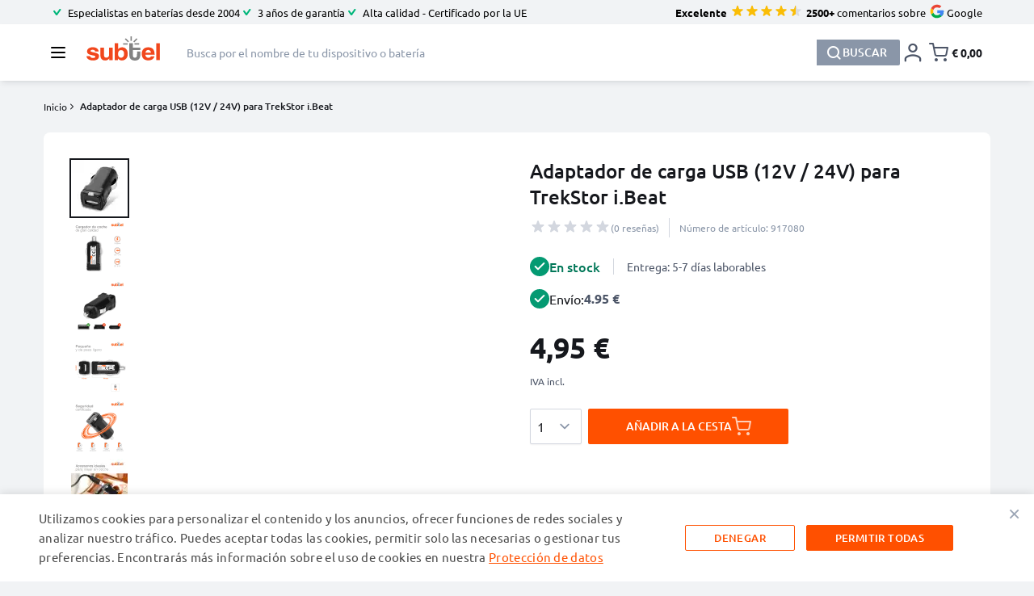

--- FILE ---
content_type: text/html; charset=UTF-8
request_url: https://www.subtel.es/Adaptador-de-carga-USB-12V/24V-para-TrekStor-i-Beat-917080.html
body_size: 175971
content:
<!doctype html>
<html lang="es">
<head prefix="og: http://ogp.me/ns# fb: http://ogp.me/ns/fb# product: http://ogp.me/ns/product#">
<style jajuma-inline-css>/*! tailwindcss v3.3.3 | MIT License | https://tailwindcss.com*/*,:after,:before{box-sizing:border-box;border:0 solid #d3d7df}:after,:before{--tw-content:""}html{line-height:1.5;-webkit-text-size-adjust:100%;-moz-tab-size:4;-o-tab-size:4;tab-size:4;font-family:Segoe UI,Helvetica Neue,Arial,sans-serif;font-feature-settings:normal;font-variation-settings:normal}body{margin:0;line-height:inherit}hr{height:0;color:inherit;border-top-width:1px}abbr:where([title]){-webkit-text-decoration:underline dotted;text-decoration:underline dotted}h1,h2,h3,h4,h5,h6{font-size:inherit;font-weight:inherit}a{color:inherit;text-decoration:inherit}b,strong{font-weight:bolder}code,kbd,pre,samp{font-family:ui-monospace,SFMono-Regular,Menlo,Monaco,Consolas,Liberation Mono,Courier New,monospace;font-size:1em}small{font-size:80%}sub,sup{font-size:75%;line-height:0;position:relative;vertical-align:initial}sub{bottom:-.25em}sup{top:-.5em}table{text-indent:0;border-color:inherit;border-collapse:collapse}button,input,optgroup,select,textarea{font-family:inherit;font-feature-settings:inherit;font-variation-settings:inherit;font-size:100%;font-weight:inherit;line-height:inherit;color:inherit;margin:0;padding:0}button,select{text-transform:none}[type=button],[type=reset],[type=submit],button{-webkit-appearance:button;background-color:initial;background-image:none}:-moz-focusring{outline:auto}:-moz-ui-invalid{box-shadow:none}progress{vertical-align:initial}::-webkit-inner-spin-button,::-webkit-outer-spin-button{height:auto}[type=search]{-webkit-appearance:textfield;outline-offset:-2px}::-webkit-search-decoration{-webkit-appearance:none}::-webkit-file-upload-button{-webkit-appearance:button;font:inherit}summary{display:list-item}blockquote,dd,dl,figure,h1,h2,h3,h4,h5,h6,hr,p,pre{margin:0}fieldset{margin:0}fieldset,legend{padding:0}menu,ol,ul{list-style:none;margin:0;padding:0}dialog{padding:0}textarea{resize:vertical}input::-moz-placeholder,textarea::-moz-placeholder{opacity:1;color:#9ca3af}input::placeholder,textarea::placeholder{opacity:1;color:#9ca3af}[role=button],button{cursor:pointer}:disabled{cursor:default}audio,canvas,embed,iframe,img,object,svg,video{display:block;vertical-align:middle}img,video{max-width:100%;height:auto}[hidden]{display:none}[multiple],[type=date],[type=datetime-local],[type=email],[type=month],[type=number],[type=password],[type=search],[type=tel],[type=text],[type=time],[type=url],[type=week],input:where(:not([type])),select,textarea{-webkit-appearance:none;-moz-appearance:none;appearance:none;background-color:#fff;border-color:#8a96a8;border-width:1px;border-radius:0;padding:.5rem .75rem;font-size:1rem;line-height:1.5rem;--tw-shadow:0 0 #0000}[multiple]:focus,[type=date]:focus,[type=datetime-local]:focus,[type=email]:focus,[type=month]:focus,[type=number]:focus,[type=password]:focus,[type=search]:focus,[type=tel]:focus,[type=text]:focus,[type=time]:focus,[type=url]:focus,[type=week]:focus,input:where(:not([type])):focus,select:focus,textarea:focus{outline:2px solid #0000;outline-offset:2px;--tw-ring-inset:var(--tw-empty,/*!*/ /*!*/);--tw-ring-offset-width:0px;--tw-ring-offset-color:#fff;--tw-ring-color:#2563eb;--tw-ring-offset-shadow:var(--tw-ring-inset) 0 0 0 var(--tw-ring-offset-width) var(--tw-ring-offset-color);--tw-ring-shadow:var(--tw-ring-inset) 0 0 0 calc(1px + var(--tw-ring-offset-width)) var(--tw-ring-color);box-shadow:var(--tw-ring-offset-shadow),var(--tw-ring-shadow),var(--tw-shadow);border-color:#2563eb}input::-moz-placeholder,textarea::-moz-placeholder{color:#8a96a8;opacity:1}input::placeholder,textarea::placeholder{color:#8a96a8;opacity:1}::-webkit-datetime-edit-fields-wrapper{padding:0}::-webkit-date-and-time-value{min-height:1.5em;text-align:inherit}::-webkit-datetime-edit{display:inline-flex}::-webkit-datetime-edit,::-webkit-datetime-edit-day-field,::-webkit-datetime-edit-hour-field,::-webkit-datetime-edit-meridiem-field,::-webkit-datetime-edit-millisecond-field,::-webkit-datetime-edit-minute-field,::-webkit-datetime-edit-month-field,::-webkit-datetime-edit-second-field,::-webkit-datetime-edit-year-field{padding-top:0;padding-bottom:0}select{background-image:url("data:image/svg+xml;charset=utf-8,%3Csvg xmlns='http://www.w3.org/2000/svg' fill='none' viewBox='0 0 20 20'%3E%3Cpath stroke='%238A96A8' stroke-linecap='round' stroke-linejoin='round' stroke-width='1.5' d='m6 8 4 4 4-4'/%3E%3C/svg%3E");background-position:right .5rem center;background-repeat:no-repeat;background-size:1.5em 1.5em;padding-right:2.5rem;-webkit-print-color-adjust:exact;print-color-adjust:exact}[multiple],[size]:where(select:not([size="1"])){background-image:none;background-position:0 0;background-repeat:unset;background-size:initial;padding-right:.75rem;-webkit-print-color-adjust:unset;print-color-adjust:unset}[type=checkbox],[type=radio]{-webkit-appearance:none;-moz-appearance:none;appearance:none;padding:0;-webkit-print-color-adjust:exact;print-color-adjust:exact;display:inline-block;vertical-align:middle;background-origin:border-box;-webkit-user-select:none;-moz-user-select:none;user-select:none;flex-shrink:0;height:1rem;width:1rem;color:#2563eb;background-color:#fff;border-color:#8a96a8;border-width:1px;--tw-shadow:0 0 #0000}[type=checkbox]{border-radius:0}[type=radio]{border-radius:100%}[type=checkbox]:focus,[type=radio]:focus{outline:2px solid #0000;outline-offset:2px;--tw-ring-inset:var(--tw-empty,/*!*/ /*!*/);--tw-ring-offset-width:2px;--tw-ring-offset-color:#fff;--tw-ring-color:#2563eb;--tw-ring-offset-shadow:var(--tw-ring-inset) 0 0 0 var(--tw-ring-offset-width) var(--tw-ring-offset-color);--tw-ring-shadow:var(--tw-ring-inset) 0 0 0 calc(2px + var(--tw-ring-offset-width)) var(--tw-ring-color);box-shadow:var(--tw-ring-offset-shadow),var(--tw-ring-shadow),var(--tw-shadow)}[type=checkbox]:checked,[type=radio]:checked{border-color:#0000;background-color:currentColor;background-size:100% 100%;background-position:50%;background-repeat:no-repeat}[type=checkbox]:checked{background-image:url("data:image/svg+xml;charset=utf-8,%3Csvg xmlns='http://www.w3.org/2000/svg' fill='%23fff' viewBox='0 0 16 16'%3E%3Cpath d='M12.207 4.793a1 1 0 0 1 0 1.414l-5 5a1 1 0 0 1-1.414 0l-2-2a1 1 0 0 1 1.414-1.414L6.5 9.086l4.293-4.293a1 1 0 0 1 1.414 0z'/%3E%3C/svg%3E")}[type=radio]:checked{background-image:url("data:image/svg+xml;charset=utf-8,%3Csvg xmlns='http://www.w3.org/2000/svg' fill='%23fff' viewBox='0 0 16 16'%3E%3Ccircle cx='8' cy='8' r='3'/%3E%3C/svg%3E")}[type=checkbox]:checked:focus,[type=checkbox]:checked:hover,[type=checkbox]:indeterminate,[type=radio]:checked:focus,[type=radio]:checked:hover{border-color:#0000;background-color:currentColor}[type=checkbox]:indeterminate{background-image:url("data:image/svg+xml;charset=utf-8,%3Csvg xmlns='http://www.w3.org/2000/svg' fill='none' viewBox='0 0 16 16'%3E%3Cpath stroke='%23fff' stroke-linecap='round' stroke-linejoin='round' stroke-width='2' d='M4 8h8'/%3E%3C/svg%3E");background-size:100% 100%;background-position:50%;background-repeat:no-repeat}[type=checkbox]:indeterminate:focus,[type=checkbox]:indeterminate:hover{border-color:#0000;background-color:currentColor}[type=file]{background:unset;border-color:inherit;border-width:0;border-radius:0;padding:0;font-size:unset;line-height:inherit}[type=file]:focus{outline:1px solid ButtonText;outline:1px auto -webkit-focus-ring-color}*,::backdrop,:after,:before{--tw-border-spacing-x:0;--tw-border-spacing-y:0;--tw-translate-x:0;--tw-translate-y:0;--tw-rotate:0;--tw-skew-x:0;--tw-skew-y:0;--tw-scale-x:1;--tw-scale-y:1;--tw-pan-x: ;--tw-pan-y: ;--tw-pinch-zoom: ;--tw-scroll-snap-strictness:proximity;--tw-gradient-from-position: ;--tw-gradient-via-position: ;--tw-gradient-to-position: ;--tw-ordinal: ;--tw-slashed-zero: ;--tw-numeric-figure: ;--tw-numeric-spacing: ;--tw-numeric-fraction: ;--tw-ring-inset: ;--tw-ring-offset-width:0px;--tw-ring-offset-color:#fff;--tw-ring-color:#3b82f680;--tw-ring-offset-shadow:0 0 #0000;--tw-ring-shadow:0 0 #0000;--tw-shadow:0 0 #0000;--tw-shadow-colored:0 0 #0000;--tw-blur: ;--tw-brightness: ;--tw-contrast: ;--tw-grayscale: ;--tw-hue-rotate: ;--tw-invert: ;--tw-saturate: ;--tw-sepia: ;--tw-drop-shadow: ;--tw-backdrop-blur: ;--tw-backdrop-brightness: ;--tw-backdrop-contrast: ;--tw-backdrop-grayscale: ;--tw-backdrop-hue-rotate: ;--tw-backdrop-invert: ;--tw-backdrop-opacity: ;--tw-backdrop-saturate: ;--tw-backdrop-sepia: }.container{width:100%;margin-right:auto;margin-left:auto;padding-right:1rem;padding-left:1rem}@media (min-width:420px){.container{max-width:420px}}@media (min-width:640px){.container{max-width:640px;padding-right:1.5rem;padding-left:1.5rem}}@media (min-width:768px){.container{max-width:768px}}@media (min-width:1024px){.container{max-width:1024px;padding-right:1.5rem;padding-left:1.5rem}}@media (min-width:1220px){.container{max-width:1220px;padding-right:1.5rem;padding-left:1.5rem}}.form-input,.form-multiselect,.form-select,.form-textarea{-webkit-appearance:none;-moz-appearance:none;appearance:none;background-color:#fff;border-color:#8a96a8;border-width:1px;border-radius:0;padding:.5rem .75rem;font-size:1rem;line-height:1.5rem;--tw-shadow:0 0 #0000}.form-input:focus,.form-multiselect:focus,.form-select:focus,.form-textarea:focus{outline:2px solid #0000;outline-offset:2px;--tw-ring-inset:var(--tw-empty,/*!*/ /*!*/);--tw-ring-offset-width:0px;--tw-ring-offset-color:#fff;--tw-ring-color:#2563eb;--tw-ring-offset-shadow:var(--tw-ring-inset) 0 0 0 var(--tw-ring-offset-width) var(--tw-ring-offset-color);--tw-ring-shadow:var(--tw-ring-inset) 0 0 0 calc(1px + var(--tw-ring-offset-width)) var(--tw-ring-color);box-shadow:var(--tw-ring-offset-shadow),var(--tw-ring-shadow),var(--tw-shadow);border-color:#2563eb}.form-input::-moz-placeholder,.form-textarea::-moz-placeholder{color:#8a96a8;opacity:1}.form-input::placeholder,.form-textarea::placeholder{color:#8a96a8;opacity:1}.form-input::-webkit-datetime-edit-fields-wrapper{padding:0}.form-input::-webkit-date-and-time-value{min-height:1.5em;text-align:inherit}.form-input::-webkit-datetime-edit{display:inline-flex}.form-input::-webkit-datetime-edit,.form-input::-webkit-datetime-edit-day-field,.form-input::-webkit-datetime-edit-hour-field,.form-input::-webkit-datetime-edit-meridiem-field,.form-input::-webkit-datetime-edit-millisecond-field,.form-input::-webkit-datetime-edit-minute-field,.form-input::-webkit-datetime-edit-month-field,.form-input::-webkit-datetime-edit-second-field,.form-input::-webkit-datetime-edit-year-field{padding-top:0;padding-bottom:0}.form-select{background-image:url("data:image/svg+xml;charset=utf-8,%3Csvg xmlns='http://www.w3.org/2000/svg' fill='none' viewBox='0 0 20 20'%3E%3Cpath stroke='%238A96A8' stroke-linecap='round' stroke-linejoin='round' stroke-width='1.5' d='m6 8 4 4 4-4'/%3E%3C/svg%3E");background-position:right .5rem center;background-repeat:no-repeat;background-size:1.5em 1.5em;padding-right:2.5rem;-webkit-print-color-adjust:exact;print-color-adjust:exact}.form-select:where([size]:not([size="1"])){background-image:none;background-position:0 0;background-repeat:unset;background-size:initial;padding-right:.75rem;-webkit-print-color-adjust:unset;print-color-adjust:unset}.form-checkbox,.form-radio{-webkit-appearance:none;-moz-appearance:none;appearance:none;padding:0;-webkit-print-color-adjust:exact;print-color-adjust:exact;display:inline-block;vertical-align:middle;background-origin:border-box;-webkit-user-select:none;-moz-user-select:none;user-select:none;flex-shrink:0;height:1rem;width:1rem;color:#2563eb;background-color:#fff;border-color:#8a96a8;border-width:1px;--tw-shadow:0 0 #0000}.form-checkbox{border-radius:0}.form-radio{border-radius:100%}.form-checkbox:focus,.form-radio:focus{outline:2px solid #0000;outline-offset:2px;--tw-ring-inset:var(--tw-empty,/*!*/ /*!*/);--tw-ring-offset-width:2px;--tw-ring-offset-color:#fff;--tw-ring-color:#2563eb;--tw-ring-offset-shadow:var(--tw-ring-inset) 0 0 0 var(--tw-ring-offset-width) var(--tw-ring-offset-color);--tw-ring-shadow:var(--tw-ring-inset) 0 0 0 calc(2px + var(--tw-ring-offset-width)) var(--tw-ring-color);box-shadow:var(--tw-ring-offset-shadow),var(--tw-ring-shadow),var(--tw-shadow)}.form-checkbox:checked,.form-radio:checked{border-color:#0000;background-color:currentColor;background-size:100% 100%;background-position:50%;background-repeat:no-repeat}.form-checkbox:checked{background-image:url("data:image/svg+xml;charset=utf-8,%3Csvg xmlns='http://www.w3.org/2000/svg' fill='%23fff' viewBox='0 0 16 16'%3E%3Cpath d='M12.207 4.793a1 1 0 0 1 0 1.414l-5 5a1 1 0 0 1-1.414 0l-2-2a1 1 0 0 1 1.414-1.414L6.5 9.086l4.293-4.293a1 1 0 0 1 1.414 0z'/%3E%3C/svg%3E")}.form-radio:checked{background-image:url("data:image/svg+xml;charset=utf-8,%3Csvg xmlns='http://www.w3.org/2000/svg' fill='%23fff' viewBox='0 0 16 16'%3E%3Ccircle cx='8' cy='8' r='3'/%3E%3C/svg%3E")}.form-checkbox:checked:focus,.form-checkbox:checked:hover,.form-checkbox:indeterminate,.form-radio:checked:focus,.form-radio:checked:hover{border-color:#0000;background-color:currentColor}.form-checkbox:indeterminate{background-image:url("data:image/svg+xml;charset=utf-8,%3Csvg xmlns='http://www.w3.org/2000/svg' fill='none' viewBox='0 0 16 16'%3E%3Cpath stroke='%23fff' stroke-linecap='round' stroke-linejoin='round' stroke-width='2' d='M4 8h8'/%3E%3C/svg%3E");background-size:100% 100%;background-position:50%;background-repeat:no-repeat}.form-checkbox:indeterminate:focus,.form-checkbox:indeterminate:hover{border-color:#0000;background-color:currentColor}.prose{color:var(--tw-prose-body);max-width:65ch}.prose :where(p):not(:where([class~=not-prose],[class~=not-prose] *)){margin-top:1.25em;margin-bottom:1.25em}.prose :where([class~=lead]):not(:where([class~=not-prose],[class~=not-prose] *)){color:var(--tw-prose-lead);font-size:1.25em;line-height:1.6;margin-top:1.2em;margin-bottom:1.2em}.prose :where(a):not(:where([class~=not-prose],[class~=not-prose] *)){color:var(--tw-prose-links);text-decoration:underline;font-weight:500}.prose :where(strong):not(:where([class~=not-prose],[class~=not-prose] *)){color:var(--tw-prose-bold);font-weight:600}.prose :where(a strong):not(:where([class~=not-prose],[class~=not-prose] *)){color:inherit}.prose :where(blockquote strong):not(:where([class~=not-prose],[class~=not-prose] *)){color:inherit}.prose :where(thead th strong):not(:where([class~=not-prose],[class~=not-prose] *)){color:inherit}.prose :where(ol):not(:where([class~=not-prose],[class~=not-prose] *)){list-style-type:decimal;margin-top:1.25em;margin-bottom:1.25em;padding-left:1.625em}.prose :where(ol[type=A]):not(:where([class~=not-prose],[class~=not-prose] *)){list-style-type:upper-alpha}.prose :where(ol[type=a]):not(:where([class~=not-prose],[class~=not-prose] *)){list-style-type:lower-alpha}.prose :where(ol[type=A s]):not(:where([class~=not-prose],[class~=not-prose] *)){list-style-type:upper-alpha}.prose :where(ol[type=a s]):not(:where([class~=not-prose],[class~=not-prose] *)){list-style-type:lower-alpha}.prose :where(ol[type=I]):not(:where([class~=not-prose],[class~=not-prose] *)){list-style-type:upper-roman}.prose :where(ol[type=i]):not(:where([class~=not-prose],[class~=not-prose] *)){list-style-type:lower-roman}.prose :where(ol[type=I s]):not(:where([class~=not-prose],[class~=not-prose] *)){list-style-type:upper-roman}.prose :where(ol[type=i s]):not(:where([class~=not-prose],[class~=not-prose] *)){list-style-type:lower-roman}.prose :where(ol[type="1"]):not(:where([class~=not-prose],[class~=not-prose] *)){list-style-type:decimal}.prose :where(ul):not(:where([class~=not-prose],[class~=not-prose] *)){list-style-type:disc;margin-top:1.25em;margin-bottom:1.25em;padding-left:1.625em}.prose :where(ol>li):not(:where([class~=not-prose],[class~=not-prose] *))::marker{font-weight:400;color:var(--tw-prose-counters)}.prose :where(ul>li):not(:where([class~=not-prose],[class~=not-prose] *))::marker{color:var(--tw-prose-bullets)}.prose :where(dt):not(:where([class~=not-prose],[class~=not-prose] *)){color:var(--tw-prose-headings);font-weight:600;margin-top:1.25em}.prose :where(hr):not(:where([class~=not-prose],[class~=not-prose] *)){border-color:var(--tw-prose-hr);border-top-width:1px;margin-top:3em;margin-bottom:3em}.prose :where(blockquote):not(:where([class~=not-prose],[class~=not-prose] *)){font-weight:500;font-style:italic;color:var(--tw-prose-quotes);border-left-width:.25rem;border-left-color:var(--tw-prose-quote-borders);quotes:"\201C""\201D""\2018""\2019";margin-top:1.6em;margin-bottom:1.6em;padding-left:1em}.prose :where(blockquote p:first-of-type):not(:where([class~=not-prose],[class~=not-prose] *)):before{content:open-quote}.prose :where(blockquote p:last-of-type):not(:where([class~=not-prose],[class~=not-prose] *)):after{content:close-quote}.prose :where(h1):not(:where([class~=not-prose],[class~=not-prose] *)){color:var(--tw-prose-headings);font-weight:800;font-size:2.25em;margin-top:0;margin-bottom:.8888889em;line-height:1.1111111}.prose :where(h1 strong):not(:where([class~=not-prose],[class~=not-prose] *)){font-weight:900;color:inherit}.prose :where(h2):not(:where([class~=not-prose],[class~=not-prose] *)){color:var(--tw-prose-headings);font-weight:700;font-size:1.5em;margin-top:2em;margin-bottom:1em;line-height:1.3333333}.prose :where(h2 strong):not(:where([class~=not-prose],[class~=not-prose] *)){font-weight:800;color:inherit}.prose :where(h3):not(:where([class~=not-prose],[class~=not-prose] *)){color:var(--tw-prose-headings);font-weight:600;font-size:1.25em;margin-top:1.6em;margin-bottom:.6em;line-height:1.6}.prose :where(h3 strong):not(:where([class~=not-prose],[class~=not-prose] *)){font-weight:700;color:inherit}.prose :where(h4):not(:where([class~=not-prose],[class~=not-prose] *)){color:var(--tw-prose-headings);font-weight:600;margin-top:1.5em;margin-bottom:.5em;line-height:1.5}.prose :where(h4 strong):not(:where([class~=not-prose],[class~=not-prose] *)){font-weight:700;color:inherit}.prose :where(img):not(:where([class~=not-prose],[class~=not-prose] *)){margin-top:2em;margin-bottom:2em}.prose :where(picture):not(:where([class~=not-prose],[class~=not-prose] *)){display:block;margin-top:2em;margin-bottom:2em}.prose :where(kbd):not(:where([class~=not-prose],[class~=not-prose] *)){font-weight:500;font-family:inherit;color:var(--tw-prose-kbd);box-shadow:0 0 0 1px rgb(var(--tw-prose-kbd-shadows)/10%),0 3px 0 rgb(var(--tw-prose-kbd-shadows)/10%);font-size:.875em;border-radius:.3125rem;padding:.1875em .375em}.prose :where(code):not(:where([class~=not-prose],[class~=not-prose] *)){color:var(--tw-prose-code);font-weight:600;font-size:.875em}.prose :where(code):not(:where([class~=not-prose],[class~=not-prose] *)):before{content:"`"}.prose :where(code):not(:where([class~=not-prose],[class~=not-prose] *)):after{content:"`"}.prose :where(a code):not(:where([class~=not-prose],[class~=not-prose] *)){color:inherit}.prose :where(h1 code):not(:where([class~=not-prose],[class~=not-prose] *)){color:inherit}.prose :where(h2 code):not(:where([class~=not-prose],[class~=not-prose] *)){color:inherit;font-size:.875em}.prose :where(h3 code):not(:where([class~=not-prose],[class~=not-prose] *)){color:inherit;font-size:.9em}.prose :where(h4 code):not(:where([class~=not-prose],[class~=not-prose] *)){color:inherit}.prose :where(blockquote code):not(:where([class~=not-prose],[class~=not-prose] *)){color:inherit}.prose :where(thead th code):not(:where([class~=not-prose],[class~=not-prose] *)){color:inherit}.prose :where(pre):not(:where([class~=not-prose],[class~=not-prose] *)){color:var(--tw-prose-pre-code);background-color:var(--tw-prose-pre-bg);overflow-x:auto;font-weight:400;font-size:.875em;line-height:1.7142857;margin-top:1.7142857em;margin-bottom:1.7142857em;border-radius:.375rem;padding:.8571429em 1.1428571em}.prose :where(pre code):not(:where([class~=not-prose],[class~=not-prose] *)){background-color:initial;border-width:0;border-radius:0;padding:0;font-weight:inherit;color:inherit;font-size:inherit;font-family:inherit;line-height:inherit}.prose :where(pre code):not(:where([class~=not-prose],[class~=not-prose] *)):before{content:none}.prose :where(pre code):not(:where([class~=not-prose],[class~=not-prose] *)):after{content:none}.prose :where(table):not(:where([class~=not-prose],[class~=not-prose] *)){width:100%;table-layout:auto;text-align:left;margin-top:2em;margin-bottom:2em;font-size:.875em;line-height:1.7142857}.prose :where(thead):not(:where([class~=not-prose],[class~=not-prose] *)){border-bottom-width:1px;border-bottom-color:var(--tw-prose-th-borders)}.prose :where(thead th):not(:where([class~=not-prose],[class~=not-prose] *)){color:var(--tw-prose-headings);font-weight:600;vertical-align:bottom;padding-right:.5714286em;padding-bottom:.5714286em;padding-left:.5714286em}.prose :where(tbody tr):not(:where([class~=not-prose],[class~=not-prose] *)){border-bottom-width:1px;border-bottom-color:var(--tw-prose-td-borders)}.prose :where(tbody tr:last-child):not(:where([class~=not-prose],[class~=not-prose] *)){border-bottom-width:0}.prose :where(tbody td):not(:where([class~=not-prose],[class~=not-prose] *)){vertical-align:initial}.prose :where(tfoot):not(:where([class~=not-prose],[class~=not-prose] *)){border-top-width:1px;border-top-color:var(--tw-prose-th-borders)}.prose :where(tfoot td):not(:where([class~=not-prose],[class~=not-prose] *)){vertical-align:top}.prose :where(figure>*):not(:where([class~=not-prose],[class~=not-prose] *)){margin-top:0;margin-bottom:0}.prose :where(figcaption):not(:where([class~=not-prose],[class~=not-prose] *)){color:var(--tw-prose-captions);font-size:.875em;line-height:1.4285714;margin-top:.8571429em}.prose{--tw-prose-body:#374151;--tw-prose-headings:#111827;--tw-prose-lead:#4b5563;--tw-prose-links:#111827;--tw-prose-bold:#111827;--tw-prose-counters:#6b7280;--tw-prose-bullets:#d1d5db;--tw-prose-hr:#e5e7eb;--tw-prose-quotes:#111827;--tw-prose-quote-borders:#e5e7eb;--tw-prose-captions:#6b7280;--tw-prose-kbd:#111827;--tw-prose-kbd-shadows:17 24 39;--tw-prose-code:#111827;--tw-prose-pre-code:#e5e7eb;--tw-prose-pre-bg:#1f2937;--tw-prose-th-borders:#d1d5db;--tw-prose-td-borders:#e5e7eb;--tw-prose-invert-body:#d1d5db;--tw-prose-invert-headings:#fff;--tw-prose-invert-lead:#9ca3af;--tw-prose-invert-links:#fff;--tw-prose-invert-bold:#fff;--tw-prose-invert-counters:#9ca3af;--tw-prose-invert-bullets:#4b5563;--tw-prose-invert-hr:#374151;--tw-prose-invert-quotes:#f3f4f6;--tw-prose-invert-quote-borders:#374151;--tw-prose-invert-captions:#9ca3af;--tw-prose-invert-kbd:#fff;--tw-prose-invert-kbd-shadows:255 255 255;--tw-prose-invert-code:#fff;--tw-prose-invert-pre-code:#d1d5db;--tw-prose-invert-pre-bg:#00000080;--tw-prose-invert-th-borders:#4b5563;--tw-prose-invert-td-borders:#374151;font-size:1rem;line-height:1.75}.prose :where(picture>img):not(:where([class~=not-prose],[class~=not-prose] *)){margin-top:0;margin-bottom:0}.prose :where(video):not(:where([class~=not-prose],[class~=not-prose] *)){margin-top:2em;margin-bottom:2em}.prose :where(li):not(:where([class~=not-prose],[class~=not-prose] *)){margin-top:.5em;margin-bottom:.5em}.prose :where(ol>li):not(:where([class~=not-prose],[class~=not-prose] *)){padding-left:.375em}.prose :where(ul>li):not(:where([class~=not-prose],[class~=not-prose] *)){padding-left:.375em}.prose :where(.prose>ul>li p):not(:where([class~=not-prose],[class~=not-prose] *)){margin-top:.75em;margin-bottom:.75em}.prose :where(.prose>ul>li>:first-child):not(:where([class~=not-prose],[class~=not-prose] *)){margin-top:1.25em}.prose :where(.prose>ul>li>:last-child):not(:where([class~=not-prose],[class~=not-prose] *)){margin-bottom:1.25em}.prose :where(.prose>ol>li>:first-child):not(:where([class~=not-prose],[class~=not-prose] *)){margin-top:1.25em}.prose :where(.prose>ol>li>:last-child):not(:where([class~=not-prose],[class~=not-prose] *)){margin-bottom:1.25em}.prose :where(ul ul,ul ol,ol ul,ol ol):not(:where([class~=not-prose],[class~=not-prose] *)){margin-top:.75em;margin-bottom:.75em}.prose :where(dl):not(:where([class~=not-prose],[class~=not-prose] *)){margin-top:1.25em;margin-bottom:1.25em}.prose :where(dd):not(:where([class~=not-prose],[class~=not-prose] *)){margin-top:.5em;padding-left:1.625em}.prose :where(hr+*):not(:where([class~=not-prose],[class~=not-prose] *)){margin-top:0}.prose :where(h2+*):not(:where([class~=not-prose],[class~=not-prose] *)){margin-top:0}.prose :where(h3+*):not(:where([class~=not-prose],[class~=not-prose] *)){margin-top:0}.prose :where(h4+*):not(:where([class~=not-prose],[class~=not-prose] *)){margin-top:0}.prose :where(thead th:first-child):not(:where([class~=not-prose],[class~=not-prose] *)){padding-left:0}.prose :where(thead th:last-child):not(:where([class~=not-prose],[class~=not-prose] *)){padding-right:0}.prose :where(tbody td,tfoot td):not(:where([class~=not-prose],[class~=not-prose] *)){padding:.5714286em}.prose :where(tbody td:first-child,tfoot td:first-child):not(:where([class~=not-prose],[class~=not-prose] *)){padding-left:0}.prose :where(tbody td:last-child,tfoot td:last-child):not(:where([class~=not-prose],[class~=not-prose] *)){padding-right:0}.prose :where(figure):not(:where([class~=not-prose],[class~=not-prose] *)){margin-top:2em;margin-bottom:2em}.prose :where(.prose>:first-child):not(:where([class~=not-prose],[class~=not-prose] *)){margin-top:0}.prose :where(.prose>:last-child):not(:where([class~=not-prose],[class~=not-prose] *)){margin-bottom:0}.prose-slate{--tw-prose-body:#334155;--tw-prose-headings:#0f172a;--tw-prose-lead:#475569;--tw-prose-links:#0f172a;--tw-prose-bold:#0f172a;--tw-prose-counters:#64748b;--tw-prose-bullets:#cbd5e1;--tw-prose-hr:#e2e8f0;--tw-prose-quotes:#0f172a;--tw-prose-quote-borders:#e2e8f0;--tw-prose-captions:#64748b;--tw-prose-kbd:#0f172a;--tw-prose-kbd-shadows:15 23 42;--tw-prose-code:#0f172a;--tw-prose-pre-code:#e2e8f0;--tw-prose-pre-bg:#1e293b;--tw-prose-th-borders:#cbd5e1;--tw-prose-td-borders:#e2e8f0;--tw-prose-invert-body:#cbd5e1;--tw-prose-invert-headings:#fff;--tw-prose-invert-lead:#94a3b8;--tw-prose-invert-links:#fff;--tw-prose-invert-bold:#fff;--tw-prose-invert-counters:#94a3b8;--tw-prose-invert-bullets:#475569;--tw-prose-invert-hr:#334155;--tw-prose-invert-quotes:#f1f5f9;--tw-prose-invert-quote-borders:#334155;--tw-prose-invert-captions:#94a3b8;--tw-prose-invert-kbd:#fff;--tw-prose-invert-kbd-shadows:255 255 255;--tw-prose-invert-code:#fff;--tw-prose-invert-pre-code:#cbd5e1;--tw-prose-invert-pre-bg:#00000080;--tw-prose-invert-th-borders:#475569;--tw-prose-invert-td-borders:#334155}.\!btn{display:flex;height:2.75rem;width:-moz-max-content;width:max-content;cursor:pointer;align-items:center;gap:.75rem;white-space:nowrap;border-radius:.125rem;--tw-bg-opacity:1;background-color:rgb(138 150 168/var(--tw-bg-opacity));padding:.75rem 2.5rem;font-size:.875rem;line-height:1.25rem;font-weight:500;--tw-text-opacity:1;color:rgb(255 255 255/var(--tw-text-opacity))}.\!btn:focus{border-color:#0000;outline:2px solid #0000;outline-offset:2px}.\!btn:disabled{cursor:not-allowed;opacity:.5}.btn{display:flex;height:2.75rem;width:-moz-max-content;width:max-content;cursor:pointer;align-items:center;gap:.75rem;white-space:nowrap;border-radius:.125rem;--tw-bg-opacity:1;background-color:rgb(138 150 168/var(--tw-bg-opacity));padding:.75rem 2.5rem;font-size:.875rem;line-height:1.25rem;font-weight:500;--tw-text-opacity:1;color:rgb(255 255 255/var(--tw-text-opacity))}.btn:focus{border-color:#0000;outline:2px solid #0000;outline-offset:2px}.btn:disabled{cursor:not-allowed;opacity:.5}.btn-cart{background-color:initial;padding:.25rem;font-size:1.25rem!important;line-height:1.5rem}.btn-gray,.btn-gray:hover{--tw-bg-opacity:1;background-color:rgb(130 130 130/var(--tw-bg-opacity))}.btn-gray:hover{--tw-text-opacity:1;color:rgb(255 255 255/var(--tw-text-opacity))}.btn-tertiary,.btn-tertiary:hover{--tw-bg-opacity:1;background-color:rgb(138 150 168/var(--tw-bg-opacity))}.btn-tertiary:hover{--tw-text-opacity:1;color:rgb(255 255 255/var(--tw-text-opacity))}.btn-orange,.btn-orange:hover{--tw-bg-opacity:1;background-color:rgb(255 80 0/var(--tw-bg-opacity))}.btn-orange:hover{--tw-text-opacity:1;color:rgb(255 255 255/var(--tw-text-opacity))}.btn-green,.btn-green:hover{--tw-bg-opacity:1;background-color:rgb(17 152 128/var(--tw-bg-opacity))}.btn-green:hover{--tw-text-opacity:1;color:rgb(255 255 255/var(--tw-text-opacity))}.btn-orange-secondary{border-width:1px;--tw-border-opacity:1;border-color:rgb(255 80 0/var(--tw-border-opacity));--tw-bg-opacity:1;background-color:rgb(241 243 245/var(--tw-bg-opacity));--tw-text-opacity:1;color:rgb(255 80 0/var(--tw-text-opacity))}.btn-orange-secondary:focus{--tw-border-opacity:1;border-color:rgb(255 80 0/var(--tw-border-opacity))}.btn-orange-secondary--white{--tw-bg-opacity:1;background-color:rgb(255 255 255/var(--tw-bg-opacity))}.btn-primary,.btn-primary:hover{--tw-bg-opacity:1;background-color:rgb(22 24 29/var(--tw-bg-opacity))}.btn-primary:hover{--tw-text-opacity:1;color:rgb(255 255 255/var(--tw-text-opacity))}.btn-secondary,.btn-secondary:hover{--tw-bg-opacity:1;background-color:rgb(154 154 154/var(--tw-bg-opacity))}.btn-secondary:hover{--tw-text-opacity:1;color:rgb(255 255 255/var(--tw-text-opacity))}.btn-empty-bg{background-color:initial}.actions-toolbar .primary button{display:flex;height:2.75rem;width:-moz-max-content;width:max-content;cursor:pointer;align-items:center;gap:.75rem;white-space:nowrap;border-radius:.125rem;background-color:rgb(138 150 168/var(--tw-bg-opacity));padding:.75rem 2.5rem;font-size:.875rem;line-height:1.25rem;font-weight:500;--tw-text-opacity:1;color:rgb(255 255 255/var(--tw-text-opacity))}.actions-toolbar .primary button:focus{border-color:#0000;outline:2px solid #0000;outline-offset:2px}.actions-toolbar .primary button:disabled{cursor:not-allowed;opacity:.5}.actions-toolbar .primary button,.actions-toolbar .primary button:hover{--tw-bg-opacity:1;background-color:rgb(22 24 29/var(--tw-bg-opacity))}.actions-toolbar .primary button:hover{--tw-text-opacity:1;color:rgb(255 255 255/var(--tw-text-opacity))}.hyva_checkout-index-index .actions-toolbar .primary button{border-width:1px;text-align:center;font-weight:700;--tw-shadow:0 0 #0000;--tw-shadow-colored:0 0 #0000;box-shadow:var(--tw-ring-offset-shadow,0 0 #0000),var(--tw-ring-shadow,0 0 #0000),var(--tw-shadow)}.hyva_checkout-index-index .actions-toolbar .primary button[disabled]{cursor:not-allowed;opacity:.25}.hyva_checkout-index-index .\!btn,.hyva_checkout-index-index .btn{border-width:1px;text-align:center;font-weight:700;--tw-shadow:0 0 #0000;--tw-shadow-colored:0 0 #0000;box-shadow:var(--tw-ring-offset-shadow,0 0 #0000),var(--tw-ring-shadow,0 0 #0000),var(--tw-shadow)}.hyva_checkout-index-index .\!btn[disabled],.hyva_checkout-index-index .btn[disabled]{cursor:not-allowed;opacity:.25}.hyva_checkout-index-index .btn-secondary{--tw-border-opacity:1;border-color:rgb(156 163 175/var(--tw-border-opacity));background-color:rgb(211 215 223/var(--tw-bg-opacity));color:rgb(108 122 147/var(--tw-text-opacity))}.hyva_checkout-index-index .btn-secondary:hover{background-color:rgb(228 231 236/var(--tw-bg-opacity));color:rgb(66 65 66/var(--tw-text-opacity))}.ic-amex{background-image:url(/static/frontend/Subtel/base/pl_PL/images/icons.png);background-position:0 -132px;width:128px;height:64px}.ic-apple-pay{background-image:url(/static/frontend/Subtel/base/pl_PL/images/icons.png);background-position:-334px 0;width:96px;height:64px}.ic-bancontact{background-position:0 -198px;width:110px}.ic-bancontact,.ic-bleue{background-image:url(/static/frontend/Subtel/base/pl_PL/images/icons.png);height:64px}.ic-bleue{background-position:-182px 0;width:150px}.ic-cartasi{background-image:url(/static/frontend/Subtel/base/pl_PL/images/icons.png);background-position:-130px -132px;width:123px;height:64px}.ic-dpd{background-position:-114px -264px;height:54px}.ic-dpd,.ic-gls{background-image:url(/static/frontend/Subtel/base/pl_PL/images/icons.png);width:112px}.ic-gls{background-position:0 -264px;height:55px}.ic-google-pay{background-position:-334px -66px}.ic-google-pay,.ic-ideal{background-image:url(/static/frontend/Subtel/base/pl_PL/images/icons.png);width:96px;height:64px}.ic-ideal{background-position:-334px -132px}.ic-klarna{background-position:-334px -198px;width:96px}.ic-klarna,.ic-maestro{background-image:url(/static/frontend/Subtel/base/pl_PL/images/icons.png);height:64px}.ic-maestro{background-position:-294px -321px;width:94px}.ic-mastercard{background-position:0 -321px;width:96px}.ic-mastercard,.ic-nexi{background-image:url(/static/frontend/Subtel/base/pl_PL/images/icons.png);height:64px}.ic-nexi{background-position:-112px -198px;width:110px}.ic-paypal{background-position:-98px -321px;width:96px}.ic-paypal,.ic-postepay{background-image:url(/static/frontend/Subtel/base/pl_PL/images/icons.png);height:64px}.ic-postepay{background-position:-182px -66px;width:142px}.ic-postfinance{background-position:0 0;width:180px}.ic-postfinance,.ic-rabobank{background-image:url(/static/frontend/Subtel/base/pl_PL/images/icons.png);height:64px}.ic-rabobank{background-position:0 -66px;width:162px}.ic-sofort{background-position:-224px -198px;width:108px}.ic-sofort,.ic-visa{background-image:url(/static/frontend/Subtel/base/pl_PL/images/icons.png);height:64px}.ic-visa{background-position:-196px -321px;width:96px}@font-face{font-family:webfont;src:url(https://www.subtel.es/static/version1768482504/frontend/Subtel/base/es_ES/fonts/webfont/webfont.eot?t=1768482124931);src:url(https://www.subtel.es/static/version1768482504/frontend/Subtel/base/es_ES/fonts/webfont/webfont.eot?t=1768482124931#iefix) format("embedded-opentype"),url(https://www.subtel.es/static/version1768482504/frontend/Subtel/base/es_ES/fonts/webfont/webfont.woff2?t=1768482124931) format("woff2"),url(https://www.subtel.es/static/version1768482504/frontend/Subtel/base/es_ES/fonts/webfont/webfont.woff?t=1768482124931) format("woff"),url(https://www.subtel.es/static/version1768482504/frontend/Subtel/base/es_ES/fonts/webfont/webfont.ttf?t=1768482124931) format("truetype"),url(https://www.subtel.es/static/version1768482504/frontend/Subtel/base/es_ES/fonts/webfont/webfont.svg?t=1768482124931#webfont) format("svg")}[class*=" webfont-"],[class^=webfont-]{font-family:webfont!important;font-size:16px;font-style:normal;-webkit-font-smoothing:antialiased;-moz-osx-font-smoothing:grayscale}.webfont-arrow-down:before{content:"\ea01"}.webfont-back-time:before{content:"\ea02"}.webfont-box:before{content:"\ea03"}.webfont-cart:before{content:"\ea04"}.webfont-chat-hand:before{content:"\ea05"}.webfont-checkmark-badge:before{content:"\ea06"}.webfont-checkmark:before{content:"\ea07"}.webfont-chevron-left:before{content:"\ea08"}.webfont-chevron-right:before{content:"\ea09"}.webfont-close:before{content:"\ea0a"}.webfont-delivery-truck:before{content:"\ea0b"}.webfont-error:before{content:"\ea0c"}.webfont-free-shipping:before{content:"\ea0d"}.webfont-info:before{content:"\ea0e"}.webfont-language-nl_en:before{content:"\ea0f"}.webfont-language-nl_nl:before{content:"\ea10"}.webfont-language:before{content:"\ea11"}.webfont-logo_subtel:before{content:"\ea12"}.webfont-mail-thin:before{content:"\ea13"}.webfont-mail:before{content:"\ea14"}.webfont-password-hidden:before{content:"\ea15"}.webfont-password-visible:before{content:"\ea16"}.webfont-phone-thin:before{content:"\ea17"}.webfont-phone:before{content:"\ea18"}.webfont-pin:before{content:"\ea19"}.webfont-search:before{content:"\ea1a"}.webfont-shop:before{content:"\ea1b"}.webfont-success:before{content:"\ea1c"}.webfont-team:before{content:"\ea1d"}.webfont-trash:before{content:"\ea1e"}.webfont-user:before{content:"\ea1f"}.webfont-warning:before{content:"\ea20"}$webfont-arrow-down:"\ea01";$webfont-back-time:"\ea02";$webfont-box:"\ea03";$webfont-cart:"\ea04";$webfont-chat-hand:"\ea05";$webfont-checkmark-badge:"\ea06";$webfont-checkmark:"\ea07";$webfont-chevron-left:"\ea08";$webfont-chevron-right:"\ea09";$webfont-close:"\ea0a";$webfont-delivery-truck:"\ea0b";$webfont-error:"\ea0c";$webfont-free-shipping:"\ea0d";$webfont-info:"\ea0e";$webfont-language-nl_en:"\ea0f";$webfont-language-nl_nl:"\ea10";$webfont-language:"\ea11";$webfont-logo_subtel:"\ea12";$webfont-mail-thin:"\ea13";$webfont-mail:"\ea14";$webfont-password-hidden:"\ea15";$webfont-password-visible:"\ea16";$webfont-phone-thin:"\ea17";$webfont-phone:"\ea18";$webfont-pin:"\ea19";$webfont-search:"\ea1a";$webfont-shop:"\ea1b";$webfont-success:"\ea1c";$webfont-team:"\ea1d";$webfont-trash:"\ea1e";$webfont-user:"\ea1f";$webfont-warning:"\ea20";#category-view-container{margin-left:auto;margin-right:auto;display:flex;flex-direction:column;align-items:center;padding:1rem 0}.category-description{max-width:56rem}.toolbar-products .modes-mode{height:1.5rem;width:1.5rem}.toolbar-products .modes-mode span{position:absolute;width:1px;height:1px;padding:0;margin:-1px;overflow:hidden;clip:rect(0,0,0,0);white-space:nowrap;border-width:0}.toolbar-products .modes-mode.mode-grid{background-image:url('data:image/svg+xml;utf8,<svg xmlns="http://www.w3.org/2000/svg" fill="none" viewBox="0 0 24 24" stroke="currentColor"><path stroke-linecap="round" stroke-linejoin="round" stroke-width="2" d="M4 6a2 2 0 012-2h2a2 2 0 012 2v2a2 2 0 01-2 2H6a2 2 0 01-2-2V6zM14 6a2 2 0 012-2h2a2 2 0 012 2v2a2 2 0 01-2 2h-2a2 2 0 01-2-2V6zM4 16a2 2 0 012-2h2a2 2 0 012 2v2a2 2 0 01-2 2H6a2 2 0 01-2-2v-2zM14 16a2 2 0 012-2h2a2 2 0 012 2v2a2 2 0 01-2 2h-2a2 2 0 01-2-2v-2z" /></svg>')}.toolbar-products .modes-mode.mode-list{background-image:url('data:image/svg+xml;utf8,<svg xmlns="http://www.w3.org/2000/svg" fill="none" viewBox="0 0 24 24" stroke="currentColor"> <path stroke-linecap="round" stroke-linejoin="round" stroke-width="2" d="M4 6h16M4 10h16M4 14h16M4 18h16" /></svg>')}.price-including-tax+.price-excluding-tax{font-size:.875rem;line-height:1.25rem}.price-including-tax+.price-excluding-tax:before{content:attr(data-label) ": "}.price-excluding-tax,.price-including-tax{white-space:nowrap}.price-excluding-tax .price,.price-including-tax .price{font-weight:600;line-height:1.625}.price-excluding-tax .cart-price .price,.price-excluding-tax .minicart-regular-price .price,.price-including-tax .cart-price .price,.price-including-tax .minicart-regular-price .price{font-weight:400}.price-excluding-tax{display:block}[data-content-type$=block] .price-excluding-tax p:last-child{margin-bottom:1rem;margin-top:0}.price-container.price-tier_price{display:flex;gap:.25rem}.price-container.price-tier_price>.price-including-tax+.price-excluding-tax:before{content:"(" attr(data-label) ": "}.price-container.price-tier_price>.price-including-tax+.price-excluding-tax:after{content:")"}.minicart-price-wrapper .minicart-price .price{font-size:1.125rem;line-height:1.75rem}.product__variants .price-box{display:flex;flex-direction:row}.product__variants .price-box>span{order:2}.product__variants .price-box .price-label{display:none!important}.product__variants .price-box .old-price{order:1;margin-right:.25rem;font-weight:400;--tw-text-opacity:1;color:rgb(108 122 147/var(--tw-text-opacity));text-decoration-line:line-through}.checkout-cart-index .cart-totals__items>div{margin-bottom:0;align-items:baseline;border-style:none;font-size:1rem;line-height:1.5rem;font-weight:400}.checkout-cart-index .cart-totals__items>div>div:nth-child(2n):not(.cart-totals__total){font-size:1.125rem;line-height:1.75rem;font-weight:500}.checkout-cart-index .cart-totals__items>div .border-container{margin-bottom:0;align-items:baseline;border-style:none;font-size:1rem;line-height:1.5rem;font-weight:400}.checkout-cart-index .columns{padding-left:0;padding-right:0}@media (min-width:768px){.checkout-cart-index .columns{padding-left:1rem;padding-right:1rem}}.checkout-cart-index .benefits-bar{border-style:none!important;padding-left:1rem!important;padding-right:1rem!important}.checkout-cart-index .container--cart{margin-top:-1.5rem;padding-left:0!important;padding-right:0!important}.checkout-cart-index .checkout-methods-items li.item:nth-child(2){margin-top:1.5rem;border-top-width:1px;padding-top:1.5rem}.checkout-cart-index .adyen-checkout__dropin button{width:100%}.checkout-cart-index .page.messages{width:1220px;left:50%;margin:0 auto;max-width:100%;--tw-translate-x:-50%;transform:translate(var(--tw-translate-x),var(--tw-translate-y)) rotate(var(--tw-rotate)) skewX(var(--tw-skew-x)) skewY(var(--tw-skew-y)) scaleX(var(--tw-scale-x)) scaleY(var(--tw-scale-y))}.checkout-cart-index .page.messages>div.messages{margin:1.25rem}.text-maxlines{display:-webkit-box;-webkit-line-clamp:1;-webkit-box-orient:vertical;overflow:hidden}.text-maxlines--2{-webkit-line-clamp:2}.miniart__express button{max-height:42px}.hyva_checkout-index-index .columns{padding-left:0;padding-right:0}@media (min-width:768px){.hyva_checkout-index-index .columns{padding-left:1rem;padding-right:1rem}}.hyva_checkout-index-index .btn-secondary,.hyva_checkout-index-index .btn-secondary:hover{--tw-bg-opacity:1;background-color:rgb(138 150 168/var(--tw-bg-opacity))}.hyva_checkout-index-index .btn-secondary,.hyva_checkout-index-index .btn-secondary:hover{--tw-text-opacity:1;color:rgb(255 255 255/var(--tw-text-opacity))}.hyva_checkout-index-index .btn-secondary{text-transform:uppercase}header.section-title{margin-bottom:0;border-width:0;padding-top:.5rem;padding-bottom:.5rem;font-weight:500}@media (min-width:768px){header.section-title{padding-top:1.5rem;padding-bottom:.625rem;font-size:1.5rem;line-height:2rem}}header.section-title h2{font-size:1.25rem;line-height:1.75rem;font-weight:500;--tw-text-opacity:1;color:rgb(0 0 0/var(--tw-text-opacity))}.footer-checkout{padding:1.5rem 1.5rem 5rem}@media (min-width:768px){.footer-checkout{padding-bottom:1.5rem}}#hyva-checkout-main #shipping-details{padding-top:.5rem}@media (min-width:768px){#hyva-checkout-main #shipping-details{padding-top:1.5rem}}#hyva-checkout-main .messages__main{position:fixed;top:4rem;z-index:50}@media (min-width:768px){#hyva-checkout-main .messages__main{margin-left:-1rem;margin-right:-1rem}}#hyva-checkout-main .messages__main .message{--tw-shadow:0px 20px 25px -5px #0000001a,0px 10px 10px 0px #0000000a ;;--tw-shadow-colored:0px 20px 25px -5px var(--tw-shadow-color),0px 10px 10px 0px var(--tw-shadow-color);box-shadow:var(--tw-ring-offset-shadow,0 0 #0000),var(--tw-ring-shadow,0 0 #0000),var(--tw-shadow)}#hyva-checkout-main input:disabled,#hyva-checkout-main select:disabled{--tw-bg-opacity:1;background-color:rgb(241 243 245/var(--tw-bg-opacity))}#hyva-checkout-main input:required,#hyva-checkout-main select:required{--tw-bg-opacity:1;background-color:rgb(254 243 242/var(--tw-bg-opacity))}#hyva-checkout-main input:required:valid,#hyva-checkout-main select:required:valid{background:none}#hyva-checkout-main input:required:disabled,#hyva-checkout-main select:required:disabled{--tw-bg-opacity:1;background-color:rgb(241 243 245/var(--tw-bg-opacity))}#hyva-checkout-main input:required:invalid,#hyva-checkout-main select:required:invalid{--tw-bg-opacity:1;background-color:rgb(254 243 242/var(--tw-bg-opacity))}#hyva-checkout-main #quote-summary>.price-summary{border-radius:0!important;--tw-bg-opacity:1!important;background-color:rgb(255 255 255/var(--tw-bg-opacity))!important;padding:0!important}@media (min-width:1024px){#hyva-checkout-main #quote-summary>.price-summary{border-top-left-radius:.5rem!important;border-top-right-radius:.5rem!important}}#hyva-checkout-main #quote-summary .checkout-cart-items,#hyva-checkout-main #quote-summary .checkout-cart-items *{scrollbar-width:auto;scrollbar-color:#828282 #fff}#hyva-checkout-main #quote-summary .checkout-cart-items::-webkit-scrollbar{height:.5rem;width:.5rem}#hyva-checkout-main #quote-summary .checkout-cart-items::-webkit-scrollbar-track{--tw-bg-opacity:1;background-color:rgb(255 255 255/var(--tw-bg-opacity))}#hyva-checkout-main #quote-summary .checkout-cart-items::-webkit-scrollbar-thumb{border-radius:.25rem;border-width:2px;--tw-border-opacity:1;border-color:rgb(255 255 255/var(--tw-border-opacity));--tw-bg-opacity:1;background-color:rgb(138 150 168/var(--tw-bg-opacity))}#hyva-checkout-main .total-segments .item{padding-top:.25rem;padding-bottom:.25rem}#hyva-checkout-main .total-segments .item .label{font-weight:400}#hyva-checkout-main .nav-main{border-bottom-right-radius:.5rem;border-bottom-left-radius:.5rem;border-top-left-radius:0;border-top-right-radius:0;--tw-bg-opacity:1;background-color:rgb(255 255 255/var(--tw-bg-opacity));padding:0}@media (min-width:768px){#hyva-checkout-main .nav-main{padding:1rem}}#hyva-checkout-main .nav-main>div{flex-direction:column;--tw-bg-opacity:1;background-color:rgb(255 255 255/var(--tw-bg-opacity));padding:0}#hyva-checkout-main form .field{order:3}#hyva-checkout-main form .field__aac_query,#hyva-checkout-main form .field__search-address{order:2}#hyva-checkout-main form .field.field-firstname,#hyva-checkout-main form .field.field-lastname,#hyva-checkout-main form .field__company,#hyva-checkout-main form .field__company-switcher,#hyva-checkout-main form .field__firstname,#hyva-checkout-main form .field__lastname,#hyva-checkout-main form .field__vat_id{order:1}#hyva-checkout-main form .field.field-country_id,#hyva-checkout-main form .field__country_id{order:4}#hyva-checkout-main form .field.field-pr_photo,#hyva-checkout-main form .field__pr_photo{display:none!important}#hyva-checkout-main form .field.field-street ul.messages,#hyva-checkout-main form .field.field__street ul.messages{display:grid;width:100%;max-width:100%;grid-template-columns:repeat(2,minmax(0,1fr));row-gap:.5rem;-moz-column-gap:1rem;column-gap:1rem}#hyva-checkout-main form .field.field-error input[type=email i],#hyva-checkout-main form .field.field-error input[type=number i],#hyva-checkout-main form .field.field-error input[type=tel i],#hyva-checkout-main form .field.field-error input[type=text i]{--tw-bg-opacity:1;background-color:rgb(254 243 242/var(--tw-bg-opacity))}#hyva-checkout-main form .field input::-moz-placeholder{font-weight:300}#hyva-checkout-main form .field input::placeholder{font-weight:300}#hyva-checkout-main div.required>label>span:after{--tw-text-opacity:1!important;color:rgb(22 24 29/var(--tw-text-opacity))!important}#hyva-checkout-main .bottom-error-message{display:none}#hyva-checkout-main #payment .component-messenger.message.error+#payment-methods,#hyva-checkout-main #payment .component-messenger.message.error+#shipping-methods,#hyva-checkout-main #shipping .component-messenger.message.error+#payment-methods,#hyva-checkout-main #shipping .component-messenger.message.error+#shipping-methods{border-width:2px;--tw-border-opacity:1;border-color:rgb(240 68 56/var(--tw-border-opacity));padding:.5rem}#hyva-checkout-main #payment .component-messenger.message.error+#payment-methods+.bottom-error-message,#hyva-checkout-main #payment .component-messenger.message.error+#shipping-methods+.bottom-error-message,#hyva-checkout-main #shipping .component-messenger.message.error+#payment-methods+.bottom-error-message,#hyva-checkout-main #shipping .component-messenger.message.error+#shipping-methods+.bottom-error-message{display:flex}#hyva-checkout-main #payment .payment-method-view__html#payment-method-view-banktransfer,#hyva-checkout-main #payment .payment-method-view__html[id^=payment-method-view-adyen]:not(#payment-method-view-adyen_cc):not(#payment-method-view-adyen_bcmc):not(#payment-method-view-adyen_ebanking_FI):not(#payment-method-view-adyen_eps){margin:0!important;padding:0!important}#hyva-checkout-main #payment .payment-method-view__html select{-webkit-appearance:none!important;-moz-appearance:none!important;appearance:none!important;background-color:#fff!important;border-color:#8a96a8!important;border-width:1px!important;border-radius:0!important;padding:.5rem .75rem!important;font-size:1rem!important;line-height:1.5rem!important;--tw-shadow:0 0 #0000!important}#hyva-checkout-main #payment .payment-method-view__html select:focus{outline:2px solid #0000!important;outline-offset:2px!important;--tw-ring-inset:var(--tw-empty,/*!*/ /*!*/)!important;--tw-ring-offset-width:0px!important;--tw-ring-offset-color:#fff!important;--tw-ring-color:#2563eb!important;--tw-ring-offset-shadow:var(--tw-ring-inset) 0 0 0 var(--tw-ring-offset-width) var(--tw-ring-offset-color)!important;--tw-ring-shadow:var(--tw-ring-inset) 0 0 0 calc(1px + var(--tw-ring-offset-width)) var(--tw-ring-color)!important;box-shadow:var(--tw-ring-offset-shadow),var(--tw-ring-shadow),var(--tw-shadow)!important;border-color:#2563eb!important}#hyva-checkout-main #payment .payment-method-view__html select::-moz-placeholder{color:#8a96a8!important;opacity:1!important}#hyva-checkout-main #payment .payment-method-view__html select::placeholder{color:#8a96a8!important;opacity:1!important}#hyva-checkout-main #payment .payment-method-view__html select::-webkit-datetime-edit-fields-wrapper{padding:0!important}#hyva-checkout-main #payment .payment-method-view__html select::-webkit-date-and-time-value{min-height:1.5em!important;text-align:inherit!important}#hyva-checkout-main #payment .payment-method-view__html select::-webkit-datetime-edit{display:inline-flex!important}#hyva-checkout-main #payment .payment-method-view__html select::-webkit-datetime-edit,#hyva-checkout-main #payment .payment-method-view__html select::-webkit-datetime-edit-day-field,#hyva-checkout-main #payment .payment-method-view__html select::-webkit-datetime-edit-hour-field,#hyva-checkout-main #payment .payment-method-view__html select::-webkit-datetime-edit-meridiem-field,#hyva-checkout-main #payment .payment-method-view__html select::-webkit-datetime-edit-millisecond-field,#hyva-checkout-main #payment .payment-method-view__html select::-webkit-datetime-edit-minute-field,#hyva-checkout-main #payment .payment-method-view__html select::-webkit-datetime-edit-month-field,#hyva-checkout-main #payment .payment-method-view__html select::-webkit-datetime-edit-second-field,#hyva-checkout-main #payment .payment-method-view__html select::-webkit-datetime-edit-year-field{padding-top:0!important;padding-bottom:0!important}#hyva-checkout-main #payment .payment-method-view__html select{width:100%!important}#hyva-checkout-main #payment .payment-method-view__html input[type=number i],#hyva-checkout-main #payment .payment-method-view__html input[type=tel i],#hyva-checkout-main #payment .payment-method-view__html input[type=text i]{min-height:44px;border-radius:.125rem;border-width:1px;--tw-border-opacity:1;border-color:rgb(193 200 210/var(--tw-border-opacity));--tw-shadow:0 1px 2px 0 #0000000d;--tw-shadow-colored:0 1px 2px 0 var(--tw-shadow-color);box-shadow:var(--tw-ring-offset-shadow,0 0 #0000),var(--tw-ring-shadow,0 0 #0000),var(--tw-shadow)}#hyva-checkout-main #payment .payment-method-view__html input[type=number i].adyen-checkout__filter-input,#hyva-checkout-main #payment .payment-method-view__html input[type=tel i].adyen-checkout__filter-input,#hyva-checkout-main #payment .payment-method-view__html input[type=text i].adyen-checkout__filter-input{min-height:1.5rem}#hyva-checkout-main #payment .payment-method-view__html input[type=checkbox i],#hyva-checkout-main #payment .payment-method-view__html input[type=radio i]{margin-right:.5rem}#hyva-checkout-main #payment .payment-method-view__html iframe{max-width:100%}#hyva-checkout-main #payment .payment-method-view__html label{display:flex;align-items:center}#hyva-checkout-main #payment .payment-method-view__html ul li{margin-top:.25rem;margin-bottom:.25rem}#hyva-checkout-main .label-aac_manual_completion{margin-bottom:0;cursor:pointer;padding-top:.125rem;padding-bottom:.125rem}#hyva-checkout-main .field-aac_address,#hyva-checkout-main .field__aac_address{position:relative}#hyva-checkout-main .field-aac_address.field-error .aac_address__inputs-wrapper,#hyva-checkout-main .field__aac_address.field-error .aac_address__inputs-wrapper{margin-bottom:1.5rem}#hyva-checkout-main .field-aac_address.field-error ul.messages,#hyva-checkout-main .field__aac_address.field-error ul.messages{position:absolute;left:0;top:5.375rem;width:100%;max-width:100%}#hyva-checkout-main .field-aac_address.field-error ul.messages li,#hyva-checkout-main .field__aac_address.field-error ul.messages li{position:absolute;top:0;left:0;width:50%}#hyva-checkout-main .field-aac_address.field-error ul.messages li[data-msg-field=aac_house_number],#hyva-checkout-main .field__aac_address.field-error ul.messages li[data-msg-field=aac_house_number]{left:50%;margin-left:.75rem}#hyva-checkout-main .field-aac_address>div,#hyva-checkout-main .field__aac_address>div{display:flex;flex-direction:column}#hyva-checkout-main .field-aac_address>div .aac_address__inputs-wrapper,#hyva-checkout-main .field__aac_address>div .aac_address__inputs-wrapper{order:1}#hyva-checkout-main .field-aac_address>div .aac_address__switcher-wrapper,#hyva-checkout-main .field__aac_address>div .aac_address__switcher-wrapper{order:3}#hyva-checkout-main .field-aac_address>div .component-messenger,#hyva-checkout-main .field__aac_address>div .component-messenger{order:2}#hyva-checkout-main .field-aac_address input[type=text],#hyva-checkout-main .field__aac_address input[type=text]{position:relative}#hyva-checkout-main .field-aac_address input[type=text][data-postnl=error],#hyva-checkout-main .field__aac_address input[type=text][data-postnl=error]{--tw-border-opacity:1;border-color:rgb(240 68 56/var(--tw-border-opacity))}#hyva-checkout-main .field-aac_address input[type=text][data-postnl=ok],#hyva-checkout-main .field__aac_address input[type=text][data-postnl=ok]{background-repeat:no-repeat;background-position:top 12px right 10px;background-image:url("data:image/svg+xml;charset=utf-8,%3Csvg xmlns='http://www.w3.org/2000/svg' width='16' height='16'%3E%3Cpath d='M159.425-1.863a160 160 0 1 0 160 160 160 160 0 0 0-160-160Zm80 126.08-90.56 90.56a16 16 0 0 1-11.2 4.64 16 16 0 0 1-11.36-4.64l-46.08-45.28a16 16 0 0 1 0-22.72 16 16 0 0 1 22.56 0l34.08 33.92 79.2-79.2a16 16 0 0 1 22.56 0 16 16 0 0 1 .8 22.72z' style='stroke-width:16;fill:%23027859;fill-opacity:1' transform='matrix(.05 0 0 .05 .029 .093)'/%3E%3C/svg%3E")}#hyva-checkout-main .checkout-column__right .adyen-place-order__wrapper button{width:100%!important}#hyva-checkout-main .checkout-column__right .adyen-checkout__paypal__button{margin-bottom:0!important}.hyva-checkout-main--es .field__city{grid-column:span 8/span 8!important}@media (min-width:768px){.hyva-checkout-main--es .field__city{grid-column:span 4/span 4!important}}.hyva-checkout-main--es .field__postcode{grid-column:span 4/span 4!important}@media (min-width:768px){.hyva-checkout-main--es .field__postcode{grid-column:span 2/span 2!important}}@supports (-webkit-appearance:-apple-pay-button){.adyen-checkout__applepay__button{-webkit-appearance:-apple-pay-button!important}}.adyen-checkout__card-input .adyen-checkout-form-instruction{display:none!important}#payment-method-option-adyen_bcmc_mobile{scroll-margin-top:5rem}@media (min-width:768px){#payment-method-option-adyen_bcmc_mobile{scroll-margin-top:0}}#adyen_bcmc_mobileActionContainer{margin-top:1rem;margin-bottom:1rem}#adyen_bcmc_mobileActionContainer:empty{margin-top:0;margin-bottom:0}#adyen_bcmc_mobileActionContainerMessageContainer{margin-top:1rem;margin-bottom:1rem}.payment-method-popup .payment-method-close{display:none}.payment-method-popup--visible{position:fixed;top:0;left:0;z-index:50;display:flex;height:100%;width:100%;align-items:center;justify-content:center;background:#00000080}.payment-method-popup--visible .payment-method-content{margin:auto;width:100%;max-width:28rem;border-radius:.25rem;--tw-bg-opacity:1;background-color:rgb(255 255 255/var(--tw-bg-opacity));padding:2rem}.payment-method-popup--visible .payment-method-close{display:block}[data-content-type$=block] .payment-method-popup--visible .payment-method-close p:last-child{margin-bottom:1rem;margin-top:0}.payment-method-popup--visible .adyen-checkout__qr-loader__brand-logo,.payment-method-popup--visible .adyen-checkout__qr-loader__icon,.payment-method-popup--visible img[alt*=qr i]{margin-left:auto;margin-right:auto}#customer-login-container{display:flex;flex-direction:column;justify-content:center;padding-top:2rem;padding-bottom:2rem}@media (min-width:768px){#customer-login-container{flex-direction:row}}@media (min-width:1024px){.account .container__title{margin-top:1.5rem}}.account .column.main{border-radius:.5rem;--tw-bg-opacity:1;background-color:rgb(255 255 255/var(--tw-bg-opacity));padding:1rem}.account .account-nav,.account .column.main{--tw-shadow:0px 1px 2px 0px #1018280f,0px 1px 3px 0px #1018281a;--tw-shadow-colored:0px 1px 2px 0px var(--tw-shadow-color),0px 1px 3px 0px var(--tw-shadow-color);box-shadow:var(--tw-ring-offset-shadow,0 0 #0000),var(--tw-ring-shadow,0 0 #0000),var(--tw-shadow)}.account .account-nav ul li{position:relative;padding-left:1rem;padding-right:1rem;--tw-text-opacity:1;color:rgb(76 85 103/var(--tw-text-opacity))}.account .account-nav ul li.current:before{position:absolute;left:0;top:0;height:100%;width:.25rem;--tw-bg-opacity:1;background-color:rgb(255 80 0/var(--tw-bg-opacity));--tw-content:"";content:var(--tw-content)}.account .account-nav ul li a{padding-top:.75rem;padding-bottom:.75rem;padding-right:1.5rem;font-weight:400;--tw-text-opacity:1;color:rgb(76 85 103/var(--tw-text-opacity))}.account .account-nav ul li a:before{content:"\ea09"}[data-content-type=slider].banner-slider .account .account-nav ul li a{--tw-text-opacity:1;color:rgb(17 152 128/var(--tw-text-opacity))}.account .account-nav ul li a:before{font-family:webfont;position:absolute;right:0;font-size:1.25rem;line-height:1.75rem;--tw-text-opacity:1;color:rgb(0 0 0/var(--tw-text-opacity))}.account .account-nav ul li strong{padding-top:.5rem;padding-bottom:.5rem;font-weight:700;text-decoration-line:none}.account .account-nav ul li strong:before{content:"\ea09"}[data-content-type=slider].banner-slider .account .account-nav ul li strong{--tw-text-opacity:1;color:rgb(17 152 128/var(--tw-text-opacity))}.account .account-nav ul li strong:before{font-family:webfont;position:absolute;right:0;font-size:1.25rem;line-height:1.75rem;font-weight:400;--tw-text-opacity:1;color:rgb(0 0 0/var(--tw-text-opacity))}.account .fieldset.info legend{margin-bottom:1.5rem;font-size:1.5rem;line-height:2rem}.account .field.choice{padding-top:.5rem;padding-bottom:.5rem}@media (min-width:1024px){.account form.form-edit-account .field-name-firstname,.account form.form-edit-account .field-name-lastname,.account form.form-edit-account .field.confirm-password .form-input,.account form.form-edit-account .field.email .form-input,.account form.form-edit-account .field.new-password .form-input,.account form.form-edit-account .field.password .form-input{width:50%}}.account form .form-input,.account form .form-select{width:100%;max-width:100%}.account .actions-toolbar{border-style:none}.account .actions-toolbar .primary a,.account .actions-toolbar .primary a:hover{--tw-bg-opacity:1;background-color:rgb(255 80 0/var(--tw-bg-opacity))}.account .actions-toolbar .primary a:hover{--tw-text-opacity:1;color:rgb(255 255 255/var(--tw-text-opacity))}.account .actions-toolbar .primary a{text-transform:uppercase}.account .actions-toolbar button.primary,.account .actions-toolbar button.primary:hover{--tw-bg-opacity:1;background-color:rgb(255 80 0/var(--tw-bg-opacity))}.account .actions-toolbar button.primary:hover{--tw-text-opacity:1;color:rgb(255 255 255/var(--tw-text-opacity))}.account .actions-toolbar button.primary{text-transform:uppercase}.account .actions-toolbar .action.back{display:flex;height:2.75rem;width:-moz-max-content;width:max-content;cursor:pointer;align-items:center;gap:.75rem;white-space:nowrap;border-radius:.125rem;padding:.75rem 2.5rem;font-size:.875rem;line-height:1.25rem;font-weight:500;--tw-text-opacity:1;color:rgb(255 255 255/var(--tw-text-opacity))}.account .actions-toolbar .action.back:focus{border-color:#0000;outline:2px solid #0000;outline-offset:2px}.account .actions-toolbar .action.back:disabled{cursor:not-allowed;opacity:.5}.account .actions-toolbar .action.back,.account .actions-toolbar .action.back:hover{--tw-bg-opacity:1;background-color:rgb(138 150 168/var(--tw-bg-opacity))}.account .actions-toolbar .action.back:hover{--tw-text-opacity:1;color:rgb(255 255 255/var(--tw-text-opacity))}.hyva_checkout-index-index .account .actions-toolbar .action.back{border-width:1px;text-align:center;font-weight:700;--tw-shadow:0 0 #0000;--tw-shadow-colored:0 0 #0000;box-shadow:var(--tw-ring-offset-shadow,0 0 #0000),var(--tw-ring-shadow,0 0 #0000),var(--tw-shadow)}.hyva_checkout-index-index .account .actions-toolbar .action.back[disabled]{cursor:not-allowed;opacity:.25}.account .actions-toolbar .action.back{text-transform:uppercase;text-decoration-line:none}.account .order-view__button a,.account .order-view__button a:hover,.account .order-view__button button,.account .order-view__button button:hover{--tw-bg-opacity:1;background-color:rgb(138 150 168/var(--tw-bg-opacity));--tw-text-opacity:1;color:rgb(255 255 255/var(--tw-text-opacity))}.form-email,.form-input,.form-multiselect,.form-select,.form-textarea{min-height:44px;border-radius:.125rem;border-width:1px;--tw-border-opacity:1;border-color:rgb(193 200 210/var(--tw-border-opacity));--tw-shadow:0 1px 2px 0 #0000000d;--tw-shadow-colored:0 1px 2px 0 var(--tw-shadow-color);box-shadow:var(--tw-ring-offset-shadow,0 0 #0000),var(--tw-ring-shadow,0 0 #0000),var(--tw-shadow)}.form-email:focus,.form-input:focus,.form-multiselect:focus,.form-select:focus,.form-textarea:focus{--tw-border-opacity:1;border-color:rgb(138 150 168/var(--tw-border-opacity))}input::-webkit-inner-spin-button,input::-webkit-outer-spin-button{-webkit-appearance:none;margin:0}input[type=number]{-moz-appearance:textfield}.form-label{margin-bottom:.25rem;font-weight:400;color:rgb(22 24 29/var(--tw-text-opacity))}.form-label,.form-label__comment{font-size:.875rem;line-height:1.25rem;--tw-text-opacity:1}.form-label__comment{margin-top:.25rem;color:rgb(138 150 168/var(--tw-text-opacity))}.form-label__checkbox{font-size:.75rem;line-height:1rem;font-weight:400;--tw-text-opacity:1;color:rgb(76 85 103/var(--tw-text-opacity))}input[type=checkbox],input[type=radio]{height:1.25rem;width:1.25rem;border-radius:.25rem;border-width:1px;--tw-border-opacity:1;border-color:rgb(193 200 210/var(--tw-border-opacity));--tw-shadow:0 0 #0000;--tw-shadow-colored:0 0 #0000;box-shadow:var(--tw-ring-offset-shadow,0 0 #0000),var(--tw-ring-shadow,0 0 #0000),var(--tw-shadow)}input[type=checkbox]:checked,input[type=checkbox]:checked:active,input[type=checkbox]:checked:focus,input[type=checkbox]:checked:hover,input[type=radio]:checked,input[type=radio]:checked:active,input[type=radio]:checked:focus,input[type=radio]:checked:hover{--tw-bg-opacity:1;background-color:rgb(255 80 0/var(--tw-bg-opacity));--tw-shadow:0 0 #0000;--tw-shadow-colored:0 0 #0000;box-shadow:var(--tw-ring-offset-shadow,0 0 #0000),var(--tw-ring-shadow,0 0 #0000),var(--tw-shadow);--tw-shadow-color:#0000;--tw-shadow:var(--tw-shadow-colored);box-shadow:none}input[type=checkbox]:focus,input[type=radio]:focus{--tw-shadow-color:#0000;--tw-shadow:var(--tw-shadow-colored);outline-width:0;outline-offset:0;--tw-ring-offset-shadow:var(--tw-ring-inset) 0 0 0 var(--tw-ring-offset-width) var(--tw-ring-offset-color);--tw-ring-shadow:var(--tw-ring-inset) 0 0 0 calc(var(--tw-ring-offset-width)) var(--tw-ring-color);box-shadow:var(--tw-ring-offset-shadow),var(--tw-ring-shadow),var(--tw-shadow,0 0 #0000);--tw-ring-color:#0000;box-shadow:none}input[role=switch],input[type=radio]{border-radius:9999px}input[role=switch]{margin:0;box-sizing:initial;display:inline-flex;height:auto;width:auto;cursor:pointer;-webkit-user-select:none;-moz-user-select:none;user-select:none;border-width:0;--tw-bg-opacity:1;background-color:rgb(193 200 210/var(--tw-bg-opacity));outline-width:0;-moz-appearance:none;appearance:none;-webkit-appearance:none;padding-inline:0 18px;font-size:0;transition:.2s cubic-bezier(.65,0,.5,1)}input[role=switch]:checked{background-image:none!important;padding-inline:18px 0}input[role=switch]:before{margin:.25rem;border-radius:9999px;--tw-bg-opacity:1;background-color:rgb(255 255 255/var(--tw-bg-opacity));padding:.5rem;--tw-shadow:0 4px 6px -1px #0000001a,0 2px 4px -2px #0000001a;--tw-shadow-colored:0 4px 6px -1px var(--tw-shadow-color),0 2px 4px -2px var(--tw-shadow-color);box-shadow:var(--tw-ring-offset-shadow,0 0 #0000),var(--tw-ring-shadow,0 0 #0000),var(--tw-shadow);content:"";transition:inherit}.form.contact input[type=email]:required,.form.contact input[type=text]:required,.form.contact textarea:required{--tw-bg-opacity:1;background-color:rgb(254 243 242/var(--tw-bg-opacity))}.form.contact input[type=email]:valid,.form.contact input[type=text]:valid,.form.contact textarea:valid{background:none}.form.contact input[type=email]:disabled,.form.contact input[type=text]:disabled,.form.contact textarea:disabled{--tw-bg-opacity:1;background-color:rgb(241 243 245/var(--tw-bg-opacity))}.form.contact input[type=email]:invalid,.form.contact input[type=text]:invalid,.form.contact textarea:invalid{--tw-bg-opacity:1;background-color:rgb(254 243 242/var(--tw-bg-opacity))}.page.messages{position:absolute;top:100%;z-index:20;width:100%}.page.messages .messages section#messages{width:100%;padding-right:1rem;padding-left:1rem}@media (min-width:420px){.page.messages .messages section#messages{max-width:420px}}@media (min-width:640px){.page.messages .messages section#messages{max-width:640px;padding-right:1.5rem;padding-left:1.5rem}}@media (min-width:768px){.page.messages .messages section#messages{max-width:768px}}@media (min-width:1024px){.page.messages .messages section#messages{max-width:1024px;padding-right:1.5rem;padding-left:1.5rem}}@media (min-width:1220px){.page.messages .messages section#messages{max-width:1220px;padding-right:1.5rem;padding-left:1.5rem}}.page.messages .messages section#messages{margin-left:auto;margin-right:auto;padding-top:.75rem;padding-bottom:.75rem}.message{margin-bottom:.5rem;display:flex;width:100%;align-items:center;justify-content:space-between;border-radius:.25rem;padding:.5rem;font-size:.875rem;line-height:1.25rem;font-weight:500;--tw-text-opacity:1;color:rgb(76 85 103/var(--tw-text-opacity))}.message.error{border-width:1px;--tw-border-opacity:1;border-color:rgb(239 68 68/var(--tw-border-opacity));--tw-bg-opacity:1;background-color:rgb(254 242 242/var(--tw-bg-opacity))}.message.error .message-icon{--tw-text-opacity:1;color:rgb(239 68 68/var(--tw-text-opacity))}.message.success{border-width:1px;--tw-border-opacity:1;border-color:rgb(34 197 94/var(--tw-border-opacity));--tw-bg-opacity:1;background-color:rgb(240 253 244/var(--tw-bg-opacity))}.message.success .message-icon{--tw-text-opacity:1;color:rgb(34 197 94/var(--tw-text-opacity))}.message.info,.message.notice{border-width:1px;--tw-border-opacity:1;border-color:rgb(59 130 246/var(--tw-border-opacity));--tw-bg-opacity:1;background-color:rgb(239 246 255/var(--tw-bg-opacity))}.message.info .message-icon,.message.notice .message-icon{--tw-text-opacity:1;color:rgb(59 130 246/var(--tw-text-opacity))}.message.warning{border-width:1px;--tw-border-opacity:1;border-color:rgb(234 179 8/var(--tw-border-opacity));--tw-bg-opacity:1;background-color:rgb(254 252 232/var(--tw-bg-opacity))}.message.warning .message-icon{--tw-text-opacity:1;color:rgb(234 179 8/var(--tw-text-opacity))}.message a{text-decoration-line:underline}.product-item .price-container{display:block;--tw-text-opacity:1;color:rgb(22 24 29/var(--tw-text-opacity))}[data-content-type$=block] .product-item .price-container p:last-child{margin-bottom:1rem;margin-top:0}.product-item .price-container .price{font-size:1.125rem;line-height:1.75rem;font-weight:600}.product-item .price-container .price-label{font-size:.875rem;line-height:1.25rem}.product-item .special-price .price-container .price-label{position:absolute;width:1px;height:1px;padding:0;margin:-1px;overflow:hidden;clip:rect(0,0,0,0);white-space:nowrap;border-width:0}.product-item .price-box{display:flex;align-items:flex-end;gap:.5rem}.product-item .old-price .price-container{--tw-text-opacity:1;color:rgb(22 24 29/var(--tw-text-opacity))}.product-item .old-price .price-container .price-label{position:absolute;width:1px;height:1px;padding:0;margin:-1px;overflow:hidden;clip:rect(0,0,0,0);white-space:nowrap;border-width:0}.product-item .old-price .price-container .price{margin-bottom:.125rem;display:block;font-size:.875rem;line-height:1.25rem;font-weight:400;--tw-text-opacity:1;color:rgb(138 150 168/var(--tw-text-opacity));text-decoration-line:line-through}[data-content-type$=block] .product-item .old-price .price-container .price p:last-child{margin-bottom:1rem;margin-top:0}.page-product-bundle .price-final_price .price-from .price-container,.page-product-bundle .price-final_price .price-to .price-container{margin-bottom:1rem;display:block;--tw-text-opacity:1;color:rgb(66 65 66/var(--tw-text-opacity))}[data-content-type$=block] .page-product-bundle .price-final_price .price-from .price-container p:last-child,[data-content-type$=block] .page-product-bundle .price-final_price .price-to .price-container p:last-child{margin-bottom:1rem;margin-top:0}.page-product-bundle .price-final_price .price-from .price-container .price-label,.page-product-bundle .price-final_price .price-to .price-container .price-label{display:block;font-size:1.125rem;line-height:1.75rem;font-weight:500}[data-content-type$=block] .page-product-bundle .price-final_price .price-from .price-container .price-label p:last-child,[data-content-type$=block] .page-product-bundle .price-final_price .price-to .price-container .price-label p:last-child{margin-bottom:1rem;margin-top:0}.page-product-bundle .price-final_price .price-from .price-container .price,.page-product-bundle .price-final_price .price-to .price-container .price{font-size:1.5rem;line-height:2rem;font-weight:600;line-height:1.25;--tw-text-opacity:1;color:rgb(31 41 55/var(--tw-text-opacity))}.page-product-bundle .price-final_price .price-from .price-including-tax+.price-excluding-tax,.page-product-bundle .price-final_price .price-to .price-including-tax+.price-excluding-tax{margin-top:.25rem}.page-product-bundle .price-final_price .price-from .price-including-tax+.price-excluding-tax .price,.page-product-bundle .price-final_price .price-to .price-including-tax+.price-excluding-tax .price{font-size:1rem;line-height:1.5rem}.page-product-bundle .price-final_price .price-from .old-price .price-container .price,.page-product-bundle .price-final_price .price-from .old-price .price-container .price-label,.page-product-bundle .price-final_price .price-to .old-price .price-container .price,.page-product-bundle .price-final_price .price-to .old-price .price-container .price-label{display:inline;font-size:1rem;line-height:1.5rem;font-weight:400;--tw-text-opacity:1;color:rgb(138 150 168/var(--tw-text-opacity))}.wishlist-widget .price-box .old-price,.wishlist-widget .price-box .price-label{position:absolute;width:1px;height:1px;padding:0;margin:-1px;overflow:hidden;clip:rect(0,0,0,0);white-space:nowrap;border-width:0}.backdrop{position:fixed;inset:0;display:flex;background-color:rgb(0 0 0/var(--tw-bg-opacity));--tw-bg-opacity:0.25}.minicart__items,.minicart__items *{scrollbar-width:auto;scrollbar-color:#828282 #fff}.minicart__items::-webkit-scrollbar{height:.5rem;width:.5rem}.minicart__items::-webkit-scrollbar-track{--tw-bg-opacity:1;background-color:rgb(255 255 255/var(--tw-bg-opacity))}.minicart__items::-webkit-scrollbar-thumb{border-radius:.25rem;border-width:2px;--tw-border-opacity:1;border-color:rgb(255 255 255/var(--tw-border-opacity));--tw-bg-opacity:1;background-color:rgb(138 150 168/var(--tw-bg-opacity))}.minicart__main .adyen-checkout__dropin button{width:100%}.translate-hidden{transform:translateX(-100%)!important}.snap{scroll-snap-type:x mandatory;-ms-overflow-style:none;scroll-behavior:smooth;scrollbar-width:none}.snap::-webkit-scrollbar{display:none}.snap>div{scroll-snap-align:start}body{overflow-y:scroll}body,html{overscroll-behavior:none}.clearfix:after{content:"";display:block;clear:both}.columns{width:100%;margin-right:auto;margin-left:auto;padding-right:1rem;padding-left:1rem}@media (min-width:420px){.columns{max-width:420px}}@media (min-width:640px){.columns{max-width:640px;padding-right:1.5rem;padding-left:1.5rem}}@media (min-width:768px){.columns{max-width:768px}}@media (min-width:1024px){.columns{max-width:1024px;padding-right:1.5rem;padding-left:1.5rem}}@media (min-width:1220px){.columns{max-width:1220px;padding-right:1.5rem;padding-left:1.5rem}}.columns{display:grid;grid-template-columns:repeat(1,minmax(0,1fr));grid-template-rows:repeat(1,minmax(0,1fr));-moz-column-gap:2rem;column-gap:2rem;row-gap:1rem}.columns .main{order:2}.columns .sidebar{order:3}.page-layout-cms-full-width .columns{display:flex;width:100%;max-width:100%;padding-left:0;padding-right:0}.page-layout-cms-full-width .columns .column.main{width:100%}.page-with-filter .columns .sidebar-main{order:1}@media (min-width:640px){.page-layout-2columns-left .columns,.page-layout-2columns-right .columns,.page-layout-3columns .columns{grid-template-columns:repeat(2,minmax(0,1fr))}.page-layout-2columns-left .columns .main,.page-layout-2columns-right .columns .main,.page-layout-3columns .columns .main{grid-column:span 2/span 2}.page-layout-2columns-left .columns .sidebar,.page-layout-2columns-right .columns .sidebar,.page-layout-3columns .columns .sidebar{order:3}.page-with-filter .columns .sidebar-main{order:1;grid-column:span 2/span 2}}@media (min-width:768px){.page-layout-2columns-left .columns,.page-layout-2columns-right .columns,.page-layout-3columns .columns{grid-template-columns:repeat(3,minmax(0,1fr))}.page-layout-2columns-left .columns .main,.page-layout-2columns-right .columns .main,.page-layout-3columns .columns .main{grid-row:span 2/span 2}.page-layout-2columns-left .columns .sidebar,.page-layout-2columns-right .columns .sidebar,.page-layout-3columns .columns .sidebar{grid-column:span 1/span 1}.page-layout-2columns-left .columns .main,.page-layout-3columns .columns .main{grid-column-start:2!important}.page-layout-2columns-left .columns .sidebar,.page-layout-3columns .columns .sidebar{order:1}.page-layout-2columns-left .columns .sidebar~.sidebar-additional,.page-layout-2columns-right .sidebar-main,.page-layout-2columns-right.page-with-filter .sidebar-main,.page-layout-3columns .columns .sidebar~.sidebar-additional{order:3}}@media (min-width:1024px){.page-layout-2columns-left .columns,.page-layout-2columns-right .columns,.page-layout-3columns .columns{grid-template-columns:repeat(4,minmax(0,1fr))}.page-layout-2columns-left .columns .main,.page-layout-2columns-right .columns .main{grid-column:span 3/span 3}.page-layout-3columns .columns .sidebar-additional{grid-column-start:4}}.product-image-container{width:100%!important}.product-image-container img{width:100%}.catalog-category-view.page-layout-category-full-width .columns{grid-template-columns:repeat(1,minmax(0,1fr));gap:0}.swatch-attribute .swatch-attribute-options{display:flex;flex-direction:row;flex-wrap:wrap}.swatch-attribute .swatch-attribute-options .swatch-option{margin:.25rem;display:flex;justify-content:center;border-width:1px;padding:.25rem .5rem;min-width:40px}body{--tw-bg-opacity:1;background-color:rgb(241 243 245/var(--tw-bg-opacity))}#cart-drawer{--tw-text-opacity:1;color:rgb(0 0 0/var(--tw-text-opacity))}[x-cloak]{display:none!important}.input{margin-right:.5rem;width:auto;border-radius:.25rem;border-width:1px;padding:.5rem 1rem;font-size:1rem;line-height:1.5rem}@media (min-width:768px){.input{margin-right:1rem}}@media (min-width:1024px){.input{margin-right:0}}@media (min-width:1220px){.input{margin-right:1rem}}.input-light{--tw-border-opacity:1;border-color:rgb(156 163 175/var(--tw-border-opacity));--tw-bg-opacity:1;background-color:rgb(255 255 255/var(--tw-bg-opacity))}.input-light:focus{--tw-border-opacity:1;border-color:rgb(22 24 29/var(--tw-border-opacity));outline:2px solid #0000;outline-offset:2px}&::-webkit-scrollbar{height:.625rem;width:.625rem}&::-webkit-scrollbar-track{--tw-bg-opacity:1;background-color:rgb(255 255 255/var(--tw-bg-opacity))}&::-webkit-scrollbar-thumb{border-radius:.25rem;border-width:4px;--tw-border-opacity:1;border-color:rgb(255 255 255/var(--tw-border-opacity));--tw-bg-opacity:1;background-color:rgb(138 150 168/var(--tw-bg-opacity))}.duration-200{transition-duration:.2s}.ease-in{transition-timing-function:cubic-bezier(.4,0,1,1)}.ease-out{transition-timing-function:cubic-bezier(0,0,.2,1)}.transition{transition:transform .25s ease,color .25s ease}.transform-180{transform:rotate(-180deg)}@font-face{font-family:Ubuntu;font-style:normal;font-weight:300;font-display:swap;src:url(https://www.subtel.es/static/version1768482504/frontend/Subtel/base/es_ES/fonts/ubuntu/Ubuntu-Light.woff2) format("woff2"),url(https://www.subtel.es/static/version1768482504/frontend/Subtel/base/es_ES/fonts/ubuntu/Ubuntu-Light.woff) format("woff"),url(https://www.subtel.es/static/version1768482504/frontend/Subtel/base/es_ES/fonts/ubuntu/Ubuntu-Light.ttf) format("truetype")}@font-face{font-family:Ubuntu;font-style:normal;font-weight:400;font-display:swap;src:url(https://www.subtel.es/static/version1768482504/frontend/Subtel/base/es_ES/fonts/ubuntu/Ubuntu-Regular.woff2) format("woff2"),url(https://www.subtel.es/static/version1768482504/frontend/Subtel/base/es_ES/fonts/ubuntu/Ubuntu-Regular.woff) format("woff"),url(https://www.subtel.es/static/version1768482504/frontend/Subtel/base/es_ES/fonts/ubuntu/Ubuntu-Regular.ttf) format("truetype")}@font-face{font-family:Ubuntu;font-style:normal;font-weight:500;font-display:swap;src:url(https://www.subtel.es/static/version1768482504/frontend/Subtel/base/es_ES/fonts/ubuntu/Ubuntu-Medium.woff2) format("woff2"),url(https://www.subtel.es/static/version1768482504/frontend/Subtel/base/es_ES/fonts/ubuntu/Ubuntu-Medium.woff) format("woff"),url(https://www.subtel.es/static/version1768482504/frontend/Subtel/base/es_ES/fonts/ubuntu/Ubuntu-Medium.ttf) format("truetype")}@font-face{font-family:Ubuntu;font-style:normal;font-weight:700;font-display:swap;src:url(https://www.subtel.es/static/version1768482504/frontend/Subtel/base/es_ES/fonts/ubuntu/Ubuntu-Bold.woff2) format("woff2"),url(https://www.subtel.es/static/version1768482504/frontend/Subtel/base/es_ES/fonts/ubuntu/Ubuntu-Bold.woff) format("woff"),url(https://www.subtel.es/static/version1768482504/frontend/Subtel/base/es_ES/fonts/ubuntu/Ubuntu-Bold.ttf) format("truetype")}html{-webkit-font-smoothing:antialiased;-moz-osx-font-smoothing:grayscale}body{font-family:Ubuntu,Tahoma,Helvetica,Verdana;font-size:1rem;line-height:1.5rem;line-height:1.5;letter-spacing:0;--tw-text-opacity:1;color:rgb(0 0 0/var(--tw-text-opacity))}[data-content-type=row]{box-sizing:border-box}[data-content-type=row]>div{margin-bottom:.625rem;padding:0}[data-content-type=row][data-appearance=contained]{width:100%;padding-right:1rem;padding-left:1rem}@media (min-width:420px){[data-content-type=row][data-appearance=contained]{max-width:420px}}@media (min-width:640px){[data-content-type=row][data-appearance=contained]{max-width:640px;padding-right:1.5rem;padding-left:1.5rem}}@media (min-width:768px){[data-content-type=row][data-appearance=contained]{max-width:768px}}@media (min-width:1024px){[data-content-type=row][data-appearance=contained]{max-width:1024px;padding-right:1.5rem;padding-left:1.5rem}}@media (min-width:1220px){[data-content-type=row][data-appearance=contained]{max-width:1220px;padding-right:1.5rem;padding-left:1.5rem}}[data-content-type=row][data-appearance=contained]{margin-left:auto;margin-right:auto;box-sizing:border-box}[data-content-type=row][data-appearance=contained] [data-element=inner]{box-sizing:border-box;background-attachment:scroll!important}[data-content-type=row][data-appearance=full-bleed],[data-content-type=row][data-appearance=full-width]{background-attachment:scroll!important}[data-content-type=row][data-appearance=full-width]>.row-full-width-inner{width:100%;margin-right:auto;margin-left:auto;padding-right:1rem;padding-left:1rem}@media (min-width:420px){[data-content-type=row][data-appearance=full-width]>.row-full-width-inner{max-width:420px}}@media (min-width:640px){[data-content-type=row][data-appearance=full-width]>.row-full-width-inner{max-width:640px;padding-right:1.5rem;padding-left:1.5rem}}@media (min-width:768px){[data-content-type=row][data-appearance=full-width]>.row-full-width-inner{max-width:768px}}@media (min-width:1024px){[data-content-type=row][data-appearance=full-width]>.row-full-width-inner{max-width:1024px;padding-right:1.5rem;padding-left:1.5rem}}@media (min-width:1220px){[data-content-type=row][data-appearance=full-width]>.row-full-width-inner{max-width:1220px;padding-right:1.5rem;padding-left:1.5rem}}[data-content-type=column-group],[data-content-type=column-line]{flex-wrap:wrap;gap:1.75rem}@media (min-width:768px){[data-content-type=column-group],[data-content-type=column-line]{flex-wrap:nowrap}}[data-content-type=column-group]{display:flex;flex-direction:column}[data-content-type=column]{box-sizing:border-box;width:100%;max-width:100%;background-attachment:scroll!important;flex-basis:100%}@media (min-width:768px){[data-content-type=column]{flex-basis:auto}}[data-content-type=tabs] .tabs-navigation{margin-bottom:-1px;display:block;padding:0;--tw-shadow:0 1px 3px 0 #0000001a,0 1px 2px -1px #0000001a;--tw-shadow-colored:0 1px 3px 0 var(--tw-shadow-color),0 1px 2px -1px var(--tw-shadow-color);box-shadow:var(--tw-ring-offset-shadow,0 0 #0000),var(--tw-ring-shadow,0 0 #0000),var(--tw-shadow)}[data-content-type$=block] [data-content-type=tabs] .tabs-navigation p:last-child{margin-bottom:1rem;margin-top:0}[data-content-type=tabs] .tabs-navigation li.tab-header{position:relative;margin:0 0 0 -1px;display:inline-block;max-width:100%;overflow-wrap:break-word;border-bottom-left-radius:0;border-bottom-right-radius:0;border-width:1px 1px 0;border-style:solid;--tw-border-opacity:1;border-color:rgb(193 200 210/var(--tw-border-opacity));--tw-bg-opacity:1;background-color:rgb(228 231 236/var(--tw-bg-opacity))}[data-content-type=tabs] .tabs-navigation li.tab-header:first-child{margin-left:0}[data-content-type=tabs] .tabs-navigation li.tab-header.active{z-index:20;--tw-bg-opacity:1;background-color:rgb(255 255 255/var(--tw-bg-opacity));border-bottom:1px solid #fff}[data-content-type=tabs] .tabs-navigation li.tab-header a.tab-title{position:relative;display:block;cursor:pointer;white-space:normal;padding:.75rem 1.25rem;vertical-align:middle;font-size:.875rem;line-height:1.25rem;font-weight:600}[data-content-type$=block] [data-content-type=tabs] .tabs-navigation li.tab-header a.tab-title p:last-child{margin-bottom:1rem;margin-top:0}[data-content-type=tabs] .tabs-navigation li.tab-header a.tab-title span{font-weight:600;line-height:1.25rem;--tw-text-opacity:1;color:rgb(0 0 0/var(--tw-text-opacity))}[data-content-type=tabs] .tabs-content{position:relative;z-index:10;box-sizing:border-box;overflow:hidden;border-radius:.125rem;border-width:1px;border-style:solid;--tw-border-opacity:1;border-color:rgb(193 200 210/var(--tw-border-opacity));--tw-bg-opacity:1;background-color:rgb(255 255 255/var(--tw-bg-opacity));--tw-shadow:0 1px 3px 0 #0000001a,0 1px 2px -1px #0000001a;--tw-shadow-colored:0 1px 3px 0 var(--tw-shadow-color),0 1px 2px -1px var(--tw-shadow-color);box-shadow:var(--tw-ring-offset-shadow,0 0 #0000),var(--tw-ring-shadow,0 0 #0000),var(--tw-shadow)}[data-content-type=tabs] .tabs-content [data-content-type=tab-item]{box-sizing:border-box;padding:2rem;min-height:inherit;background-attachment:scroll!important}[data-content-type=tabs].tab-align-left .tabs-content{border-top-left-radius:0!important}[data-content-type=tabs].tab-align-right .tabs-content{border-top-right-radius:0!important}[data-content-type=text]{overflow-wrap:break-word}[data-content-type=text] ul{list-style-position:inside;list-style-type:disc;padding-left:1rem}[data-content-type=text] ol{list-style-position:inside;list-style-type:decimal;padding-left:1rem}[data-content-type=heading]{overflow-wrap:break-word}[data-content-type=buttons]{max-width:100%}[data-content-type=buttons] [data-content-type=button-item]{margin-right:.5rem;margin-bottom:.5rem;max-width:100%}[data-content-type=buttons] [data-content-type=button-item] [data-element=empty_link],[data-content-type=buttons] [data-content-type=button-item] [data-element=link]{max-width:100%;overflow-wrap:break-word}[data-content-type=buttons] [data-content-type=button-item] [data-element=empty_link]{cursor:default}[data-content-type=buttons] [data-content-type=button-item] a,[data-content-type=buttons] [data-content-type=button-item] button,[data-content-type=buttons] [data-content-type=button-item] div{display:inline-block;--tw-shadow:0 0 #0000;--tw-shadow-colored:0 0 #0000;box-shadow:var(--tw-ring-offset-shadow,0 0 #0000),var(--tw-ring-shadow,0 0 #0000),var(--tw-shadow)}[data-content-type=buttons] [data-content-type=button-item] a.pagebuilder-button-link,[data-content-type=buttons] [data-content-type=button-item] button.pagebuilder-button-link,[data-content-type=buttons] [data-content-type=button-item] div.pagebuilder-button-link{box-sizing:border-box}a.pagebuilder-button-primary,button.pagebuilder-button-primary,div.pagebuilder-button-primary{display:flex;height:2.75rem;width:-moz-max-content;width:max-content;cursor:pointer;align-items:center;gap:.75rem;white-space:nowrap;border-radius:.125rem;background-color:rgb(138 150 168/var(--tw-bg-opacity));padding:.75rem 2.5rem;font-size:.875rem;line-height:1.25rem;font-weight:500;--tw-text-opacity:1;color:rgb(255 255 255/var(--tw-text-opacity))}a.pagebuilder-button-primary:focus,button.pagebuilder-button-primary:focus,div.pagebuilder-button-primary:focus{border-color:#0000;outline:2px solid #0000;outline-offset:2px}a.pagebuilder-button-primary:disabled,button.pagebuilder-button-primary:disabled,div.pagebuilder-button-primary:disabled{cursor:not-allowed;opacity:.5}a.pagebuilder-button-primary,button.pagebuilder-button-primary,div.pagebuilder-button-primary{--tw-bg-opacity:1;background-color:rgb(22 24 29/var(--tw-bg-opacity))}a.pagebuilder-button-primary:hover,button.pagebuilder-button-primary:hover,div.pagebuilder-button-primary:hover{--tw-bg-opacity:1;background-color:rgb(22 24 29/var(--tw-bg-opacity));--tw-text-opacity:1;color:rgb(255 255 255/var(--tw-text-opacity))}.hyva_checkout-index-index a.pagebuilder-button-primary,.hyva_checkout-index-index button.pagebuilder-button-primary,.hyva_checkout-index-index div.pagebuilder-button-primary{border-width:1px;text-align:center;font-weight:700;--tw-shadow:0 0 #0000;--tw-shadow-colored:0 0 #0000;box-shadow:var(--tw-ring-offset-shadow,0 0 #0000),var(--tw-ring-shadow,0 0 #0000),var(--tw-shadow)}.hyva_checkout-index-index a.pagebuilder-button-primary[disabled],.hyva_checkout-index-index button.pagebuilder-button-primary[disabled],.hyva_checkout-index-index div.pagebuilder-button-primary[disabled]{cursor:not-allowed;opacity:.25}a.pagebuilder-button-secondary,button.pagebuilder-button-secondary,div.pagebuilder-button-secondary{display:flex;height:2.75rem;width:-moz-max-content;width:max-content;cursor:pointer;align-items:center;gap:.75rem;white-space:nowrap;border-radius:.125rem;background-color:rgb(138 150 168/var(--tw-bg-opacity));padding:.75rem 2.5rem;font-size:.875rem;line-height:1.25rem;font-weight:500;--tw-text-opacity:1;color:rgb(255 255 255/var(--tw-text-opacity))}a.pagebuilder-button-secondary:focus,button.pagebuilder-button-secondary:focus,div.pagebuilder-button-secondary:focus{border-color:#0000;outline:2px solid #0000;outline-offset:2px}a.pagebuilder-button-secondary:disabled,button.pagebuilder-button-secondary:disabled,div.pagebuilder-button-secondary:disabled{cursor:not-allowed;opacity:.5}a.pagebuilder-button-secondary,button.pagebuilder-button-secondary,div.pagebuilder-button-secondary{--tw-bg-opacity:1;background-color:rgb(154 154 154/var(--tw-bg-opacity))}a.pagebuilder-button-secondary:hover,button.pagebuilder-button-secondary:hover,div.pagebuilder-button-secondary:hover{--tw-bg-opacity:1;background-color:rgb(154 154 154/var(--tw-bg-opacity));--tw-text-opacity:1;color:rgb(255 255 255/var(--tw-text-opacity))}.hyva_checkout-index-index a.pagebuilder-button-secondary,.hyva_checkout-index-index button.pagebuilder-button-secondary,.hyva_checkout-index-index div.pagebuilder-button-secondary{border-width:1px;text-align:center;font-weight:700;--tw-shadow:0 0 #0000;--tw-shadow-colored:0 0 #0000;box-shadow:var(--tw-ring-offset-shadow,0 0 #0000),var(--tw-ring-shadow,0 0 #0000),var(--tw-shadow)}.hyva_checkout-index-index a.pagebuilder-button-secondary[disabled],.hyva_checkout-index-index button.pagebuilder-button-secondary[disabled],.hyva_checkout-index-index div.pagebuilder-button-secondary[disabled]{cursor:not-allowed;opacity:.25}.hyva_checkout-index-index a.pagebuilder-button-secondary,.hyva_checkout-index-index button.pagebuilder-button-secondary,.hyva_checkout-index-index div.pagebuilder-button-secondary{--tw-border-opacity:1;border-color:rgb(156 163 175/var(--tw-border-opacity));background-color:rgb(211 215 223/var(--tw-bg-opacity));color:rgb(108 122 147/var(--tw-text-opacity))}.hyva_checkout-index-index a.pagebuilder-button-secondary:hover,.hyva_checkout-index-index button.pagebuilder-button-secondary:hover,.hyva_checkout-index-index div.pagebuilder-button-secondary:hover{background-color:rgb(228 231 236/var(--tw-bg-opacity));color:rgb(66 65 66/var(--tw-text-opacity))}.hyva_checkout-index-index a.pagebuilder-button-secondary,.hyva_checkout-index-index button.pagebuilder-button-secondary,.hyva_checkout-index-index div.pagebuilder-button-secondary{--tw-bg-opacity:1;background-color:rgb(138 150 168/var(--tw-bg-opacity))}.hyva_checkout-index-index a.pagebuilder-button-secondary:hover,.hyva_checkout-index-index button.pagebuilder-button-secondary:hover,.hyva_checkout-index-index div.pagebuilder-button-secondary:hover{--tw-bg-opacity:1;background-color:rgb(138 150 168/var(--tw-bg-opacity));--tw-text-opacity:1;color:rgb(255 255 255/var(--tw-text-opacity))}.hyva_checkout-index-index a.pagebuilder-button-secondary,.hyva_checkout-index-index button.pagebuilder-button-secondary,.hyva_checkout-index-index div.pagebuilder-button-secondary{text-transform:uppercase;--tw-text-opacity:1;color:rgb(255 255 255/var(--tw-text-opacity))}[data-content-type=html]{overflow-wrap:break-word}[data-content-type=image]{box-sizing:border-box}[data-content-type=image]>[data-element=link],[data-content-type=image]>[data-element=link] img{border-radius:inherit}[data-content-type=image] .pagebuilder-mobile-hidden{display:none}@media (min-width:768px){[data-content-type=image] .pagebuilder-mobile-hidden{display:block}[data-content-type=image] .pagebuilder-mobile-only{display:none}}[data-content-type=image] figcaption{overflow-wrap:break-word}[data-content-type=video]{font-size:0}[data-content-type=video] .pagebuilder-video-inner{box-sizing:border-box;display:inline-block;width:100%}[data-content-type=video] .pagebuilder-video-container{position:relative;overflow:hidden;border-radius:inherit;padding-top:56.25%}[data-content-type=video] iframe,[data-content-type=video] video{position:absolute;left:0;top:0;height:100%;width:100%}[data-content-type=banner]>[data-element=empty_link],[data-content-type=banner]>[data-element=empty_link]:hover,[data-content-type=banner]>[data-element=link],[data-content-type=banner]>[data-element=link]:hover{color:inherit;text-decoration:inherit}[data-content-type=banner] .pagebuilder-banner-wrapper{box-sizing:border-box;overflow-wrap:break-word;background-clip:padding-box;border-radius:inherit;background-attachment:scroll!important}[data-content-type=banner] .pagebuilder-banner-wrapper .pagebuilder-overlay{position:relative;box-sizing:border-box;padding:2rem;transition-property:color,background-color,border-color,text-decoration-color,fill,stroke,opacity,box-shadow,transform,filter,-webkit-backdrop-filter;transition-property:color,background-color,border-color,text-decoration-color,fill,stroke,opacity,box-shadow,transform,filter,backdrop-filter;transition-property:color,background-color,border-color,text-decoration-color,fill,stroke,opacity,box-shadow,transform,filter,backdrop-filter,-webkit-backdrop-filter;transition-duration:.5s;transition-timing-function:cubic-bezier(.4,0,.2,1);transition:transform .25s ease,color .25s ease}[data-content-type=banner] .pagebuilder-banner-wrapper .pagebuilder-overlay.pagebuilder-poster-overlay{display:flex;align-items:center;justify-content:center}[data-content-type=banner] .pagebuilder-banner-wrapper .pagebuilder-overlay:not(.pagebuilder-poster-overlay){max-width:none}@media (min-width:768px){[data-content-type=banner] .pagebuilder-banner-wrapper .pagebuilder-overlay:not(.pagebuilder-poster-overlay){max-width:36rem}}[data-content-type=banner] .pagebuilder-banner-wrapper.jarallax .video-overlay{z-index:0}[data-content-type=banner] .pagebuilder-banner-wrapper [data-element=content]{overflow:auto;min-height:50px}[data-content-type=banner] .pagebuilder-banner-wrapper .pagebuilder-banner-button{margin:1.25rem 0 0;display:inline-block;max-width:100%;overflow-wrap:break-word;transition-property:opacity;transition-duration:.5s;transition-timing-function:cubic-bezier(.4,0,.2,1);text-align:inherit}[data-content-type=banner] .pagebuilder-banner-wrapper .pagebuilder-poster-content{width:100%}[data-content-type=banner][data-appearance=collage-centered] .pagebuilder-banner-wrapper .pagebuilder-overlay{margin-left:auto;margin-right:auto}[data-content-type=banner][data-appearance=collage-left] .pagebuilder-banner-wrapper .pagebuilder-overlay{margin-right:auto}[data-content-type=banner][data-appearance=collage-right] .pagebuilder-banner-wrapper .pagebuilder-overlay{margin-left:auto}[data-content-type=slider]{visibility:hidden;position:relative}[data-content-type=slider].glider-initialized{visibility:visible}[data-content-type=slider] [data-role=glider-content]{overflow-y:hidden}[data-content-type=slider] a.button{color:initial;padding:10px;text-decoration:none}[data-content-type=slider] .carousel-nav{position:absolute;bottom:0;margin-bottom:.5rem;background-color:rgb(241 243 245/var(--tw-bg-opacity));--tw-bg-opacity:0.75;left:50%;transform:translateX(-50%)}[data-content-type=slider].banner-slider .glider-track,[data-content-type=slider].banner-slider [data-role=glider-content]{height:100%;max-height:100%}[data-content-type=slider].banner-slider .glider-contain{margin-left:0!important;margin-right:0!important;width:100%!important}[data-content-type=slider].banner-slider .carousel-nav{position:absolute;bottom:0;margin-bottom:.5rem;background-color:initial;left:50%;transform:translateX(-50%)}[data-content-type=slider].banner-slider .webfont-chevron-left,[data-content-type=slider].banner-slider .webfont-chevron-right{--tw-text-opacity:1;color:rgb(17 152 128/var(--tw-text-opacity))}[data-content-type=slide]{box-sizing:border-box;overflow:hidden;line-height:1.25rem;min-height:inherit}[data-content-type=slide]>[data-element=empty_link],[data-content-type=slide]>[data-element=link]{color:inherit;min-height:inherit;text-decoration:inherit}[data-content-type=slide]>[data-element=empty_link]:hover,[data-content-type=slide]>[data-element=link]:hover{color:inherit;text-decoration:inherit}[data-content-type=slide]+[data-content-type=slide]{height:0;min-height:0}[data-content-type=slide] .pagebuilder-slide-wrapper{box-sizing:border-box;overflow-wrap:break-word;border-radius:inherit;min-height:inherit}[data-content-type=slide] .pagebuilder-slide-wrapper .jarallax-viewport-element{position:absolute;top:0;z-index:50;height:100%;width:.125rem;left:-15000vw}[data-content-type=slide] .pagebuilder-slide-wrapper.jarallax .video-overlay{-webkit-transform:unset;z-index:1}[data-content-type=slide] .pagebuilder-slide-wrapper.jarallax .pagebuilder-overlay{position:relative;z-index:20}[data-content-type=slide] .pagebuilder-slide-wrapper.jarallax [id*=jarallax-container]>div,[data-content-type=slide] .pagebuilder-slide-wrapper.jarallax [id*=jarallax-container]>iframe,[data-content-type=slide] .pagebuilder-slide-wrapper.jarallax [id*=jarallax-container]>img,[data-content-type=slide] .pagebuilder-slide-wrapper.jarallax [id*=jarallax-container]>video{margin:auto!important;transform:none!important}[data-content-type=slide] .pagebuilder-slide-wrapper .pagebuilder-overlay{box-sizing:border-box;padding:2rem;transition-property:color,background-color,border-color,text-decoration-color,fill,stroke;transition-timing-function:cubic-bezier(.4,0,.2,1);transition-duration:.15s;border-radius:inherit}[data-content-type=slide] .pagebuilder-slide-wrapper .pagebuilder-overlay.pagebuilder-poster-overlay{display:flex;align-items:center;justify-content:center;min-height:inherit}[data-content-type=slide] .pagebuilder-slide-wrapper .pagebuilder-overlay:not(.pagebuilder-poster-overlay){max-width:none}@media (min-width:768px){[data-content-type=slide] .pagebuilder-slide-wrapper .pagebuilder-overlay:not(.pagebuilder-poster-overlay){max-width:32rem}}[data-content-type=slide] .pagebuilder-slide-wrapper [data-element=content]{overflow:auto;min-height:50px}[data-content-type=slide] .pagebuilder-slide-wrapper .pagebuilder-slide-button{margin:1.25rem 0 0;max-width:100%;overflow-wrap:break-word;transition-property:opacity;transition-timing-function:cubic-bezier(.4,0,.2,1);transition-duration:.15s;text-align:inherit}[data-content-type=slide] .pagebuilder-slide-wrapper .pagebuilder-poster-content{width:100%}[data-content-type=slide][data-appearance=collage-centered] .pagebuilder-slide-wrapper .pagebuilder-overlay{margin-left:auto;margin-right:auto}[data-content-type=slide][data-appearance=collage-left] .pagebuilder-slide-wrapper .pagebuilder-overlay{margin-right:auto}[data-content-type=slide][data-appearance=collage-right] .pagebuilder-slide-wrapper .pagebuilder-overlay{margin-left:auto}[data-content-type=map]{box-sizing:border-box;height:18rem}[data-content-type$=block] .block p:last-child{margin-bottom:1rem;margin-top:0}[data-content-type=dynamic_block] [data-content-type=image] img{display:inline}[data-content-type=dynamic_block] .block-banners .banner-item-content,[data-content-type=dynamic_block] .block-banners-inline .banner-item-content{margin-bottom:auto}.glider-contain{position:relative;margin-left:-1rem;margin-right:-1rem}@media (min-width:640px){.glider-contain{margin-left:-.875rem;margin-right:-.875rem}}.glider-contain{width:calc(100% + 2rem)}@media (min-width:768px){.glider-contain{width:calc(100% + 1.75rem)}}.glider{overflow-y:hidden}.glider.draggable{-webkit-user-select:none;-moz-user-select:none;user-select:none;cursor:grab}.glider.drag{cursor:grabbing}.glider::-webkit-scrollbar{height:0;opacity:0}.glider .glider-track{z-index:10;margin:0;display:flex;width:100%;padding:0}.glider-content::-webkit-scrollbar{display:none;height:0;opacity:0}.glider-slide{margin:.25rem .875rem;width:100%;align-content:center;justify-content:center;min-width:150px}.glider-slide img{max-width:100%}.glider-hide,.glider-next.disabled,.glider-prev.disabled{opacity:0}.glider-dot{margin:.25rem;display:block;height:.75rem;width:.75rem;cursor:pointer;border-radius:9999px;--tw-bg-opacity:1;background-color:rgb(0 0 0/var(--tw-bg-opacity));opacity:.25;--tw-shadow:0 1px 3px 0 #0000001a,0 1px 2px -1px #0000001a;--tw-shadow-colored:0 1px 3px 0 var(--tw-shadow-color),0 1px 2px -1px var(--tw-shadow-color);box-shadow:var(--tw-ring-offset-shadow,0 0 #0000),var(--tw-ring-shadow,0 0 #0000),var(--tw-shadow)}[data-content-type$=block] .glider-dot p:last-child{margin-bottom:1rem;margin-top:0}.glider-dot.active{opacity:1}@media (max-width:36em){.glider::-webkit-scrollbar{height:.25rem;width:.5rem;-webkit-appearance:none;appearance:none;opacity:1}.glider::-webkit-scrollbar-thumb{opacity:1;border-radius:99px;background-color:#9c9c9c40;box-shadow:0 0 1px #ffffff40}}[data-show-dots=false] .glider-dots{pointer-events:none;display:none}.cms-page-view h1{font-size:1.625rem}.cms-page-view h2{font-size:1.5rem;line-height:2rem}.cms-page-view h3{font-size:1.25rem;line-height:1.75rem}.cms-page-view h4,.cms-page-view h5{font-size:1.125rem;line-height:1.75rem}.cms-page-view h6{font-size:1rem;line-height:1.5rem}.cms-page-view h1,.cms-page-view h2,.cms-page-view h3,.cms-page-view h4,.cms-page-view h5,.cms-page-view h6{margin-top:1.5rem;margin-bottom:.25rem;font-weight:500}.sr-only{position:absolute;width:1px;height:1px;padding:0;margin:-1px;overflow:hidden;clip:rect(0,0,0,0);white-space:nowrap;border-width:0}.pointer-events-none{pointer-events:none}.pointer-events-auto{pointer-events:auto}.visible{visibility:visible}.invisible{visibility:hidden}.collapse{visibility:collapse}.static{position:static}.\!fixed{position:fixed!important}.fixed{position:fixed}.absolute{position:absolute}.relative{position:relative}.sticky{position:sticky}.inset-0{inset:0}.inset-x-0{left:0;right:0}.inset-y-0{top:0;bottom:0}.\!left-auto{left:auto!important}.-left-2{left:-.5rem}.-left-3{left:-.75rem}.-left-4{left:-1rem}.-right-2{right:-.5rem}.-right-3{right:-.75rem}.-top-1{top:-.25rem}.-top-16{top:-4rem}.-top-2{top:-.5rem}.-top-20{top:-5rem}.-top-28{top:-7rem}.-top-3{top:-.75rem}.-top-6{top:-1.5rem}.-top-8{top:-2rem}.bottom-0{bottom:0}.bottom-1{bottom:.25rem}.bottom-12{bottom:3rem}.bottom-4{bottom:1rem}.bottom-8{bottom:2rem}.bottom-auto{bottom:auto}.bottom-full{bottom:100%}.left-0{left:0}.left-1\/2{left:50%}.left-1\/3{left:33.333333%}.left-2{left:.5rem}.left-3{left:.75rem}.left-32{left:8rem}.left-4{left:1rem}.left-600{left:600px}.left-72{left:18rem}.left-8{left:2rem}.left-full{left:100%}.right-0{right:0}.right-1{right:.25rem}.right-2{right:.5rem}.right-3{right:.75rem}.right-4{right:1rem}.right-5{right:1.25rem}.right-8{right:2rem}.top-0{top:0}.top-1\/2{top:50%}.top-16{top:4rem}.top-2{top:.5rem}.top-4{top:1rem}.top-8{top:2rem}.top-full{top:100%}.isolate{isolation:isolate}.z-0{z-index:0}.z-10{z-index:10}.z-20{z-index:20}.z-30{z-index:30}.z-40{z-index:40}.z-50{z-index:50}.z-900{z-index:900}.order-1{order:1}.order-10{order:10}.order-11{order:11}.order-12{order:12}.order-2{order:2}.order-3{order:3}.order-4{order:4}.order-5{order:5}.order-6{order:6}.order-7{order:7}.order-8{order:8}.order-9{order:9}.order-first{order:-9999}.order-last{order:9999}.col-span-1{grid-column:span 1/span 1}.col-span-12{grid-column:span 12/span 12}.col-span-2{grid-column:span 2/span 2}.col-span-3{grid-column:span 3/span 3}.col-span-4{grid-column:span 4/span 4}.col-span-6{grid-column:span 6/span 6}.col-start-1{grid-column-start:1}.row-start-1{grid-row-start:1}.float-left{float:left}.clear-left{clear:left}.\!m-0{margin:0!important}.-m-2{margin:-.5rem}.-m-3{margin:-.75rem}.-m-4{margin:-1rem}.m-0{margin:0}.m-1{margin:.25rem}.m-2{margin:.5rem}.m-4{margin:1rem}.m-auto{margin:auto}.-mx-1{margin-left:-.25rem;margin-right:-.25rem}.-mx-2{margin-left:-.5rem;margin-right:-.5rem}.-mx-4{margin-left:-1rem;margin-right:-1rem}.-mx-6{margin-left:-1.5rem;margin-right:-1.5rem}.-my-1{margin-top:-.25rem;margin-bottom:-.25rem}.-my-3{margin-top:-.75rem;margin-bottom:-.75rem}.mx-0{margin-left:0;margin-right:0}.mx-1{margin-left:.25rem;margin-right:.25rem}.mx-2{margin-left:.5rem;margin-right:.5rem}.mx-4{margin-left:1rem;margin-right:1rem}.mx-6{margin-left:1.5rem;margin-right:1.5rem}.mx-auto{margin-left:auto;margin-right:auto}.my-1{margin-top:.25rem;margin-bottom:.25rem}.my-12{margin-top:3rem;margin-bottom:3rem}.my-2{margin-top:.5rem;margin-bottom:.5rem}.my-20{margin-top:5rem;margin-bottom:5rem}.my-3{margin-top:.75rem;margin-bottom:.75rem}.my-4{margin-top:1rem;margin-bottom:1rem}.my-5{margin-top:1.25rem;margin-bottom:1.25rem}.my-6{margin-top:1.5rem;margin-bottom:1.5rem}.my-8{margin-top:2rem;margin-bottom:2rem}.my-auto{margin-top:auto;margin-bottom:auto}.\!mb-8{margin-bottom:2rem!important}.\!mt-0{margin-top:0!important}.-mb-14{margin-bottom:-3.5rem}.-ml-12{margin-left:-3rem}.-ml-16{margin-left:-4rem}.-ml-3{margin-left:-.75rem}.-ml-4{margin-left:-1rem}.-ml-6{margin-left:-1.5rem}.-ml-8{margin-left:-2rem}.-ml-px{margin-left:-1px}.-mr-1{margin-right:-.25rem}.-mr-1\.5{margin-right:-.375rem}.-mr-2{margin-right:-.5rem}.-mr-3{margin-right:-.75rem}.-mr-4{margin-right:-1rem}.-mr-8{margin-right:-2rem}.-mt-2{margin-top:-.5rem}.-mt-2\.5{margin-top:-.625rem}.-mt-20{margin-top:-5rem}.-mt-3{margin-top:-.75rem}.-mt-36{margin-top:-9rem}.-mt-4{margin-top:-1rem}.-mt-5{margin-top:-1.25rem}.-mt-6{margin-top:-1.5rem}.-mt-8{margin-top:-2rem}.mb-0{margin-bottom:0}.mb-0\.5{margin-bottom:.125rem}.mb-1{margin-bottom:.25rem}.mb-1\.5{margin-bottom:.375rem}.mb-10{margin-bottom:2.5rem}.mb-12{margin-bottom:3rem}.mb-16{margin-bottom:4rem}.mb-2{margin-bottom:.5rem}.mb-3{margin-bottom:.75rem}.mb-4{margin-bottom:1rem}.mb-5{margin-bottom:1.25rem}.mb-6{margin-bottom:1.5rem}.mb-8{margin-bottom:2rem}.mb-auto{margin-bottom:auto}.ml-0{margin-left:0}.ml-0\.5{margin-left:.125rem}.ml-1{margin-left:.25rem}.ml-1\.5{margin-left:.375rem}.ml-10{margin-left:2.5rem}.ml-12{margin-left:3rem}.ml-2{margin-left:.5rem}.ml-3{margin-left:.75rem}.ml-4{margin-left:1rem}.ml-6{margin-left:1.5rem}.ml-8{margin-left:2rem}.ml-auto{margin-left:auto}.mr-1{margin-right:.25rem}.mr-10{margin-right:2.5rem}.mr-2{margin-right:.5rem}.mr-20{margin-right:5rem}.mr-24{margin-right:6rem}.mr-3{margin-right:.75rem}.mr-4{margin-right:1rem}.mr-8{margin-right:2rem}.mr-auto{margin-right:auto}.mt-0{margin-top:0}.mt-0\.5{margin-top:.125rem}.mt-1{margin-top:.25rem}.mt-10{margin-top:2.5rem}.mt-12{margin-top:3rem}.mt-16{margin-top:4rem}.mt-2{margin-top:.5rem}.mt-20{margin-top:5rem}.mt-3{margin-top:.75rem}.mt-4{margin-top:1rem}.mt-6{margin-top:1.5rem}.mt-7{margin-top:1.75rem}.mt-8{margin-top:2rem}.mt-auto{margin-top:auto}.box-content{box-sizing:initial}.block{display:block}.inline-block{display:inline-block}.inline{display:inline}.\!flex{display:flex!important}.flex{display:flex}.inline-flex{display:inline-flex}.table{display:table}.table-caption{display:table-caption}.table-cell{display:table-cell}.table-row{display:table-row}.flow-root{display:flow-root}.grid{display:grid}.contents{display:contents}.\!hidden{display:none!important}.hidden{display:none}.aspect-\[var\(--gallery-ratio\)\]{aspect-ratio:var(--gallery-ratio)}.aspect-video{aspect-ratio:16/9}.\!h-full{height:100%!important}.h-0{height:0}.h-1{height:.25rem}.h-1\.5{height:.375rem}.h-1\/2{height:50%}.h-10{height:2.5rem}.h-11{height:2.75rem}.h-12{height:3rem}.h-12\.5{height:3.125rem}.h-14{height:3.5rem}.h-15{height:3.75rem}.h-16{height:4rem}.h-18{height:4.5rem}.h-20{height:5rem}.h-24{height:6rem}.h-28{height:7rem}.h-3{height:.75rem}.h-3\/5{height:60%}.h-30{height:7.5rem}.h-32{height:8rem}.h-36{height:9rem}.h-4{height:1rem}.h-40{height:10rem}.h-48{height:12rem}.h-5{height:1.25rem}.h-56{height:14rem}.h-6{height:1.5rem}.h-64{height:16rem}.h-7{height:1.75rem}.h-7\.5{height:1.875rem}.h-75{height:18.75rem}.h-8{height:2rem}.h-9{height:2.25rem}.h-96{height:24rem}.h-\[300px\]{height:300px}.h-\[450px\]{height:450px}.h-\[467px\]{height:467px}.h-\[50px\]{height:50px}.h-\[600px\]{height:600px}.h-\[640px\]{height:640px}.h-auto{height:auto}.h-fit{height:-moz-fit-content;height:fit-content}.h-full{height:100%}.h-max{height:-moz-max-content;height:max-content}.h-px{height:1px}.h-screen{height:100vh}.\!max-h-screen-80{max-height:80vh!important}.max-h-0{max-height:0}.max-h-10{max-height:2.5rem}.max-h-100px{max-height:100px}.max-h-110{max-height:27.5rem}.max-h-14{max-height:3.5rem}.max-h-2200{max-height:550rem}.max-h-96{max-height:24rem}.max-h-\[min\(1024px\2c \(100\%_-_2rem\)\)\]{max-height:min(1024px,(100% - 2rem))}.max-h-full{max-height:100%}.max-h-quick-search-mobile{max-height:calc(100vh - 51px)}.max-h-screen{max-height:100vh}.max-h-screen-40{max-height:40vh}.max-h-screen-50{max-height:50vh}.max-h-screen-75{max-height:75vh}.min-h-0{min-height:0}.min-h-10{min-height:2.5rem}.min-h-14{min-height:3.5rem}.min-h-200{min-height:200px}.min-h-300{min-height:300px}.min-h-52{min-height:13rem}.w-0{width:0}.w-1\/2{width:50%}.w-1\/3{width:33.333333%}.w-1\/4{width:25%}.w-1\/5{width:20%}.w-10{width:2.5rem}.w-11{width:2.75rem}.w-110p{width:110%}.w-12{width:3rem}.w-14{width:3.5rem}.w-16{width:4rem}.w-18{width:4.5rem}.w-2\/3{width:66.666667%}.w-20{width:5rem}.w-24{width:6rem}.w-28{width:7rem}.w-3{width:.75rem}.w-3\/4{width:75%}.w-32{width:8rem}.w-4{width:1rem}.w-4\/12{width:33.333333%}.w-4\/5{width:80%}.w-40{width:10rem}.w-44{width:11rem}.w-46{width:11.5rem}.w-48{width:12rem}.w-5{width:1.25rem}.w-5\/12{width:41.666667%}.w-52{width:13rem}.w-56{width:14rem}.w-6{width:1.5rem}.w-60{width:15rem}.w-64{width:16rem}.w-7{width:1.75rem}.w-7\/12{width:58.333333%}.w-72{width:18rem}.w-8{width:2rem}.w-8\/12{width:66.666667%}.w-80{width:20rem}.w-9{width:2.25rem}.w-92{width:92vw}.w-96{width:24rem}.w-\[50px\]{width:50px}.w-\[640px\]{width:640px}.w-\[var\(--gallery-width\)\]{width:var(--gallery-width)}.w-auto{width:auto}.w-full{width:100%}.w-max{width:-moz-max-content;width:max-content}.w-screen{width:100vw}.min-w-0{min-width:0}.min-w-20{min-width:5rem}.min-w-4\.5{min-width:1.125rem}.min-w-40{min-width:10rem}.min-w-48{min-width:12rem}.min-w-700px{min-width:700px}.min-w-\[theme\(spacing\.12\)\]{min-width:3rem}.min-w-max{min-width:-moz-max-content;min-width:max-content}.max-w-1\/2{max-width:50%}.max-w-100px{max-width:100px}.max-w-2xl{max-width:42rem}.max-w-3\/4{max-width:75%}.max-w-3xl{max-width:48rem}.max-w-4xl{max-width:56rem}.max-w-52{max-width:13rem}.max-w-5xl{max-width:64rem}.max-w-64{max-width:16rem}.max-w-72{max-width:18rem}.max-w-7xl{max-width:80rem}.max-w-80{max-width:20rem}.max-w-80\%{max-width:80%}.max-w-90\%{max-width:90%}.max-w-\[200px\]{max-width:200px}.max-w-\[min\(1280px\2c \(100\%_-_2rem\)\)\]{max-width:min(1280px,(100% - 2rem))}.max-w-\[theme\(spacing\.20\)\]{max-width:5rem}.max-w-fit{max-width:-moz-fit-content;max-width:fit-content}.max-w-full{max-width:100%}.max-w-lg{max-width:32rem}.max-w-md{max-width:28rem}.max-w-none{max-width:none}.max-w-prose{max-width:65ch}.max-w-screen-2xl{max-width:1220px}.max-w-xl{max-width:36rem}.max-w-xs{max-width:20rem}.flex-1{flex:1 1 0%}.flex-none{flex:none}.flex-shrink-0{flex-shrink:0}.shrink{flex-shrink:1}.shrink-0{flex-shrink:0}.flex-grow,.grow{flex-grow:1}.grow-0{flex-grow:0}.basis-0{flex-basis:0px}.table-auto{table-layout:auto}.table-fixed{table-layout:fixed}.origin-bottom-left{transform-origin:bottom left}.origin-top-left{transform-origin:top left}.origin-top-right{transform-origin:top right}.-translate-x-1{--tw-translate-x:-0.25rem;transform:translate(var(--tw-translate-x),var(--tw-translate-y)) rotate(var(--tw-rotate)) skewX(var(--tw-skew-x)) skewY(var(--tw-skew-y)) scaleX(var(--tw-scale-x)) scaleY(var(--tw-scale-y))}.-translate-x-1\/2,.-translate-x-2\/4{--tw-translate-x:-50%}.-translate-x-1\/2,.-translate-x-20,.-translate-x-2\/4{transform:translate(var(--tw-translate-x),var(--tw-translate-y)) rotate(var(--tw-rotate)) skewX(var(--tw-skew-x)) skewY(var(--tw-skew-y)) scaleX(var(--tw-scale-x)) scaleY(var(--tw-scale-y))}.-translate-x-20{--tw-translate-x:-5rem}.-translate-x-5{--tw-translate-x:-1.25rem}.-translate-x-5,.-translate-x-full{transform:translate(var(--tw-translate-x),var(--tw-translate-y)) rotate(var(--tw-rotate)) skewX(var(--tw-skew-x)) skewY(var(--tw-skew-y)) scaleX(var(--tw-scale-x)) scaleY(var(--tw-scale-y))}.-translate-x-full{--tw-translate-x:-100%}.-translate-y-1\/2{--tw-translate-y:-50%}.-translate-y-1\/2,.-translate-y-20{transform:translate(var(--tw-translate-x),var(--tw-translate-y)) rotate(var(--tw-rotate)) skewX(var(--tw-skew-x)) skewY(var(--tw-skew-y)) scaleX(var(--tw-scale-x)) scaleY(var(--tw-scale-y))}.-translate-y-20{--tw-translate-y:-5rem}.-translate-y-8{--tw-translate-y:-2rem}.-translate-y-8,.-translate-y-full{transform:translate(var(--tw-translate-x),var(--tw-translate-y)) rotate(var(--tw-rotate)) skewX(var(--tw-skew-x)) skewY(var(--tw-skew-y)) scaleX(var(--tw-scale-x)) scaleY(var(--tw-scale-y))}.-translate-y-full{--tw-translate-y:-100%}.translate-x-0{--tw-translate-x:0px}.translate-x-0,.translate-x-1\/2{transform:translate(var(--tw-translate-x),var(--tw-translate-y)) rotate(var(--tw-rotate)) skewX(var(--tw-skew-x)) skewY(var(--tw-skew-y)) scaleX(var(--tw-scale-x)) scaleY(var(--tw-scale-y))}.translate-x-1\/2{--tw-translate-x:50%}.translate-x-20{--tw-translate-x:5rem}.translate-x-20,.translate-x-full{transform:translate(var(--tw-translate-x),var(--tw-translate-y)) rotate(var(--tw-rotate)) skewX(var(--tw-skew-x)) skewY(var(--tw-skew-y)) scaleX(var(--tw-scale-x)) scaleY(var(--tw-scale-y))}.translate-x-full{--tw-translate-x:100%}.translate-y-0{--tw-translate-y:0px}.translate-y-0,.translate-y-1{transform:translate(var(--tw-translate-x),var(--tw-translate-y)) rotate(var(--tw-rotate)) skewX(var(--tw-skew-x)) skewY(var(--tw-skew-y)) scaleX(var(--tw-scale-x)) scaleY(var(--tw-scale-y))}.translate-y-1{--tw-translate-y:0.25rem}.translate-y-1\/2{--tw-translate-y:50%}.translate-y-1\/2,.translate-y-20{transform:translate(var(--tw-translate-x),var(--tw-translate-y)) rotate(var(--tw-rotate)) skewX(var(--tw-skew-x)) skewY(var(--tw-skew-y)) scaleX(var(--tw-scale-x)) scaleY(var(--tw-scale-y))}.translate-y-20{--tw-translate-y:5rem}.-rotate-20{--tw-rotate:-20deg}.-rotate-20,.rotate-0{transform:translate(var(--tw-translate-x),var(--tw-translate-y)) rotate(var(--tw-rotate)) skewX(var(--tw-skew-x)) skewY(var(--tw-skew-y)) scaleX(var(--tw-scale-x)) scaleY(var(--tw-scale-y))}.rotate-0{--tw-rotate:0deg}.rotate-180{--tw-rotate:180deg}.rotate-180,.rotate-20{transform:translate(var(--tw-translate-x),var(--tw-translate-y)) rotate(var(--tw-rotate)) skewX(var(--tw-skew-x)) skewY(var(--tw-skew-y)) scaleX(var(--tw-scale-x)) scaleY(var(--tw-scale-y))}.rotate-20{--tw-rotate:20deg}.rotate-45{--tw-rotate:45deg}.rotate-45,.rotate-90{transform:translate(var(--tw-translate-x),var(--tw-translate-y)) rotate(var(--tw-rotate)) skewX(var(--tw-skew-x)) skewY(var(--tw-skew-y)) scaleX(var(--tw-scale-x)) scaleY(var(--tw-scale-y))}.rotate-90{--tw-rotate:90deg}.scale-0{--tw-scale-x:0;--tw-scale-y:0}.scale-0,.scale-100{transform:translate(var(--tw-translate-x),var(--tw-translate-y)) rotate(var(--tw-rotate)) skewX(var(--tw-skew-x)) skewY(var(--tw-skew-y)) scaleX(var(--tw-scale-x)) scaleY(var(--tw-scale-y))}.scale-100{--tw-scale-x:1;--tw-scale-y:1}.transform{transform:translate(var(--tw-translate-x),var(--tw-translate-y)) rotate(var(--tw-rotate)) skewX(var(--tw-skew-x)) skewY(var(--tw-skew-y)) scaleX(var(--tw-scale-x)) scaleY(var(--tw-scale-y))}@keyframes bounce{0%,to{transform:translateY(-25%);animation-timing-function:cubic-bezier(.8,0,1,1)}50%{transform:none;animation-timing-function:cubic-bezier(0,0,.2,1)}}.animate-bounce{animation:bounce 1s infinite}@keyframes ping{75%,to{transform:scale(2);opacity:0}}.animate-ping{animation:ping 1s cubic-bezier(0,0,.2,1) infinite}.animate-spin{animation:spin 1s linear infinite}.cursor-context-menu{cursor:context-menu}.cursor-default{cursor:default}.cursor-not-allowed{cursor:not-allowed}.cursor-pointer{cursor:pointer}.select-none{-webkit-user-select:none;-moz-user-select:none;user-select:none}.resize-y{resize:vertical}.resize{resize:both}.scroll-mt-8{scroll-margin-top:2rem}.\!list-none{list-style-type:none!important}.list-disc{list-style-type:disc}.appearance-none{-webkit-appearance:none;-moz-appearance:none;appearance:none}.auto-cols-\[100\%\]{grid-auto-columns:100%}.grid-flow-row{grid-auto-flow:row}.grid-flow-col{grid-auto-flow:column}.grid-cols-1{grid-template-columns:repeat(1,minmax(0,1fr))}.grid-cols-12{grid-template-columns:repeat(12,minmax(0,1fr))}.grid-cols-2{grid-template-columns:repeat(2,minmax(0,1fr))}.grid-cols-3{grid-template-columns:repeat(3,minmax(0,1fr))}.grid-cols-4{grid-template-columns:repeat(4,minmax(0,1fr))}.grid-cols-5{grid-template-columns:repeat(5,minmax(0,1fr))}.grid-cols-7{grid-template-columns:repeat(7,minmax(0,1fr))}.flex-row{flex-direction:row}.flex-row-reverse{flex-direction:row-reverse}.flex-col{flex-direction:column}.flex-col-reverse{flex-direction:column-reverse}.flex-wrap{flex-wrap:wrap}.flex-nowrap{flex-wrap:nowrap}.place-content-center{place-content:center}.place-items-end{place-items:end}.content-center{align-content:center}.items-start{align-items:flex-start}.items-end{align-items:flex-end}.items-center{align-items:center}.items-baseline{align-items:baseline}.items-stretch{align-items:stretch}.justify-start{justify-content:flex-start}.justify-end{justify-content:flex-end}.justify-center{justify-content:center}.justify-between{justify-content:space-between}.justify-evenly{justify-content:space-evenly}.justify-stretch{justify-content:stretch}.gap-0{gap:0}.gap-1{gap:.25rem}.gap-1\.5{gap:.375rem}.gap-10{gap:2.5rem}.gap-12{gap:3rem}.gap-12\.5{gap:3.125rem}.gap-14{gap:3.5rem}.gap-2{gap:.5rem}.gap-2\.5{gap:.625rem}.gap-3{gap:.75rem}.gap-4{gap:1rem}.gap-5{gap:1.25rem}.gap-6{gap:1.5rem}.gap-7{gap:1.75rem}.gap-7\.5{gap:1.875rem}.gap-8{gap:2rem}.gap-x-1{-moz-column-gap:.25rem;column-gap:.25rem}.gap-x-12{-moz-column-gap:3rem;column-gap:3rem}.gap-x-2{-moz-column-gap:.5rem;column-gap:.5rem}.gap-x-4{-moz-column-gap:1rem;column-gap:1rem}.gap-x-6{-moz-column-gap:1.5rem;column-gap:1.5rem}.gap-y-0{row-gap:0}.gap-y-1{row-gap:.25rem}.gap-y-16{row-gap:4rem}.gap-y-2{row-gap:.5rem}.gap-y-4{row-gap:1rem}.gap-y-8{row-gap:2rem}.space-x-0>:not([hidden])~:not([hidden]){--tw-space-x-reverse:0;margin-right:calc(0px*var(--tw-space-x-reverse));margin-left:calc(0px*(1 - var(--tw-space-x-reverse)))}.space-x-0\.5>:not([hidden])~:not([hidden]){--tw-space-x-reverse:0;margin-right:calc(.125rem*var(--tw-space-x-reverse));margin-left:calc(.125rem*(1 - var(--tw-space-x-reverse)))}.space-x-1>:not([hidden])~:not([hidden]){--tw-space-x-reverse:0;margin-right:calc(.25rem*var(--tw-space-x-reverse));margin-left:calc(.25rem*(1 - var(--tw-space-x-reverse)))}.space-x-14>:not([hidden])~:not([hidden]){--tw-space-x-reverse:0;margin-right:calc(3.5rem*var(--tw-space-x-reverse));margin-left:calc(3.5rem*(1 - var(--tw-space-x-reverse)))}.space-x-4>:not([hidden])~:not([hidden]){--tw-space-x-reverse:0;margin-right:calc(1rem*var(--tw-space-x-reverse));margin-left:calc(1rem*(1 - var(--tw-space-x-reverse)))}.space-y-1>:not([hidden])~:not([hidden]){--tw-space-y-reverse:0;margin-top:calc(.25rem*(1 - var(--tw-space-y-reverse)));margin-bottom:calc(.25rem*var(--tw-space-y-reverse))}.space-y-2>:not([hidden])~:not([hidden]){--tw-space-y-reverse:0;margin-top:calc(.5rem*(1 - var(--tw-space-y-reverse)));margin-bottom:calc(.5rem*var(--tw-space-y-reverse))}.space-y-3>:not([hidden])~:not([hidden]){--tw-space-y-reverse:0;margin-top:calc(.75rem*(1 - var(--tw-space-y-reverse)));margin-bottom:calc(.75rem*var(--tw-space-y-reverse))}.space-y-4>:not([hidden])~:not([hidden]){--tw-space-y-reverse:0;margin-top:calc(1rem*(1 - var(--tw-space-y-reverse)));margin-bottom:calc(1rem*var(--tw-space-y-reverse))}.space-y-5>:not([hidden])~:not([hidden]){--tw-space-y-reverse:0;margin-top:calc(1.25rem*(1 - var(--tw-space-y-reverse)));margin-bottom:calc(1.25rem*var(--tw-space-y-reverse))}.space-y-6>:not([hidden])~:not([hidden]){--tw-space-y-reverse:0;margin-top:calc(1.5rem*(1 - var(--tw-space-y-reverse)));margin-bottom:calc(1.5rem*var(--tw-space-y-reverse))}.divide-y>:not([hidden])~:not([hidden]){--tw-divide-y-reverse:0;border-top-width:calc(1px*(1 - var(--tw-divide-y-reverse)));border-bottom-width:calc(1px*var(--tw-divide-y-reverse))}.divide-container>:not([hidden])~:not([hidden]){--tw-divide-opacity:1;border-color:rgb(231 231 231/var(--tw-divide-opacity))}.divide-gray-100>:not([hidden])~:not([hidden]){--tw-divide-opacity:1;border-color:rgb(228 231 236/var(--tw-divide-opacity))}.self-start{align-self:flex-start}.self-end{align-self:flex-end}.self-center{align-self:center}.self-stretch{align-self:stretch}.overflow-auto{overflow:auto}.overflow-hidden{overflow:hidden}.overflow-visible{overflow:visible}.overflow-x-auto{overflow-x:auto}.overflow-y-auto{overflow-y:auto}.overflow-x-hidden{overflow-x:hidden}.overflow-y-hidden{overflow-y:hidden}.overflow-x-scroll{overflow-x:scroll}.overscroll-contain{overscroll-behavior:contain}.overscroll-none{overscroll-behavior:none}.overscroll-y-contain{overscroll-behavior-y:contain}.overscroll-x-contain{overscroll-behavior-x:contain}.truncate{overflow:hidden;white-space:nowrap}.text-ellipsis,.truncate{text-overflow:ellipsis}.hyphens-auto{-webkit-hyphens:auto;hyphens:auto}.whitespace-nowrap{white-space:nowrap}.whitespace-pre-line{white-space:pre-line}.break-words{overflow-wrap:break-word}.break-all{word-break:break-all}.rounded{border-radius:.25rem}.rounded-3xl{border-radius:1.5rem}.rounded-full{border-radius:9999px}.rounded-lg{border-radius:.5rem}.rounded-md{border-radius:.375rem}.rounded-sm{border-radius:.125rem}.rounded-xl{border-radius:.75rem}.rounded-b-lg{border-bottom-right-radius:.5rem;border-bottom-left-radius:.5rem}.rounded-l{border-top-left-radius:.25rem;border-bottom-left-radius:.25rem}.rounded-l-md{border-top-left-radius:.375rem;border-bottom-left-radius:.375rem}.rounded-l-none{border-top-left-radius:0;border-bottom-left-radius:0}.rounded-l-xl{border-top-left-radius:.75rem;border-bottom-left-radius:.75rem}.rounded-r{border-top-right-radius:.25rem;border-bottom-right-radius:.25rem}.rounded-r-md{border-top-right-radius:.375rem;border-bottom-right-radius:.375rem}.rounded-t-lg{border-top-left-radius:.5rem;border-top-right-radius:.5rem}.\!border-2{border-width:2px!important}.border{border-width:1px}.border-0{border-width:0}.border-2{border-width:2px}.border-4{border-width:4px}.border-8{border-width:8px}.border-b{border-bottom-width:1px}.border-b-2{border-bottom-width:2px}.border-l{border-left-width:1px}.border-l-0{border-left-width:0}.border-l-2{border-left-width:2px}.border-l-4{border-left-width:4px}.border-r{border-right-width:1px}.border-r-0{border-right-width:0}.border-t{border-top-width:1px}.border-t-2{border-top-width:2px}.border-solid{border-style:solid}.border-dashed{border-style:dashed}.border-none{border-style:none}.\!border-green-special{--tw-border-opacity:1!important;border-color:rgb(68 152 116/var(--tw-border-opacity))!important}.\!border-orange{--tw-border-opacity:1!important;border-color:rgb(255 80 0/var(--tw-border-opacity))!important}.border-\[\#006B3D\]{--tw-border-opacity:1;border-color:rgb(0 107 61/var(--tw-border-opacity))}.border-\[\#1B53FE\]{--tw-border-opacity:1;border-color:rgb(27 83 254/var(--tw-border-opacity))}.border-blue-400{--tw-border-opacity:1;border-color:rgb(96 165 250/var(--tw-border-opacity))}.border-blue-800{--tw-border-opacity:1;border-color:rgb(30 64 175/var(--tw-border-opacity))}.border-container{--tw-border-opacity:1;border-color:rgb(231 231 231/var(--tw-border-opacity))}.border-container-darker{--tw-border-opacity:1;border-color:rgb(182 182 182/var(--tw-border-opacity))}.border-container-lighter{--tw-border-opacity:1;border-color:rgb(245 245 245/var(--tw-border-opacity))}.border-current{border-color:currentColor}.border-gray-100{--tw-border-opacity:1;border-color:rgb(228 231 236/var(--tw-border-opacity))}.border-gray-200{--tw-border-opacity:1;border-color:rgb(211 215 223/var(--tw-border-opacity))}.border-gray-300{--tw-border-opacity:1;border-color:rgb(193 200 210/var(--tw-border-opacity))}.border-gray-400{--tw-border-opacity:1;border-color:rgb(156 163 175/var(--tw-border-opacity))}.border-gray-500{--tw-border-opacity:1;border-color:rgb(138 150 168/var(--tw-border-opacity))}.border-gray-600{--tw-border-opacity:1;border-color:rgb(108 122 147/var(--tw-border-opacity))}.border-green-400{--tw-border-opacity:1;border-color:rgb(74 222 128/var(--tw-border-opacity))}.border-green-dark{--tw-border-opacity:1;border-color:rgb(2 120 89/var(--tw-border-opacity))}.border-green-light{--tw-border-opacity:1;border-color:rgb(160 228 212/var(--tw-border-opacity))}.border-orange{--tw-border-opacity:1;border-color:rgb(255 80 0/var(--tw-border-opacity))}.border-primary{--tw-border-opacity:1;border-color:rgb(22 24 29/var(--tw-border-opacity))}.border-red-500{--tw-border-opacity:1;border-color:rgb(239 68 68/var(--tw-border-opacity))}.border-red-600{--tw-border-opacity:1;border-color:rgb(220 38 38/var(--tw-border-opacity))}.border-red-700{--tw-border-opacity:1;border-color:rgb(185 28 28/var(--tw-border-opacity))}.border-transparent{border-color:#0000}.border-white{--tw-border-opacity:1;border-color:rgb(255 255 255/var(--tw-border-opacity))}.border-yellow-400{--tw-border-opacity:1;border-color:rgb(250 204 21/var(--tw-border-opacity))}.border-t-secondary-darker{--tw-border-opacity:1;border-top-color:rgb(76 85 103/var(--tw-border-opacity))}.\!bg-white{--tw-bg-opacity:1!important;background-color:rgb(255 255 255/var(--tw-bg-opacity))!important}.bg-\[\#008A50\]{--tw-bg-opacity:1;background-color:rgb(0 138 80/var(--tw-bg-opacity))}.bg-\[\#EBF6FF\]{--tw-bg-opacity:1;background-color:rgb(235 246 255/var(--tw-bg-opacity))}.bg-black{--tw-bg-opacity:1;background-color:rgb(0 0 0/var(--tw-bg-opacity))}.bg-blue-100{--tw-bg-opacity:1;background-color:rgb(219 234 254/var(--tw-bg-opacity))}.bg-blue-500{--tw-bg-opacity:1;background-color:rgb(59 130 246/var(--tw-bg-opacity))}.bg-blue-600{--tw-bg-opacity:1;background-color:rgb(37 99 235/var(--tw-bg-opacity))}.bg-container{--tw-bg-opacity:1;background-color:rgb(241 243 245/var(--tw-bg-opacity))}.bg-container-darker{--tw-bg-opacity:1;background-color:rgb(245 245 245/var(--tw-bg-opacity))}.bg-container-lighter{--tw-bg-opacity:1;background-color:rgb(255 255 255/var(--tw-bg-opacity))}.bg-container-lighter\/95{background-color:#fffffff2}.bg-gray-100{--tw-bg-opacity:1;background-color:rgb(228 231 236/var(--tw-bg-opacity))}.bg-gray-200{--tw-bg-opacity:1;background-color:rgb(211 215 223/var(--tw-bg-opacity))}.bg-gray-25{--tw-bg-opacity:1;background-color:rgb(247 248 249/var(--tw-bg-opacity))}.bg-gray-50{--tw-bg-opacity:1;background-color:rgb(241 243 245/var(--tw-bg-opacity))}.bg-gray-500{--tw-bg-opacity:1;background-color:rgb(138 150 168/var(--tw-bg-opacity))}.bg-gray-700{--tw-bg-opacity:1;background-color:rgb(66 65 66/var(--tw-bg-opacity))}.bg-gray-900{--tw-bg-opacity:1;background-color:rgb(17 24 39/var(--tw-bg-opacity))}.bg-gray-banner-dark{--tw-bg-opacity:1;background-color:rgb(127 138 155/var(--tw-bg-opacity))}.bg-gray-banner-light{--tw-bg-opacity:1;background-color:rgb(138 150 168/var(--tw-bg-opacity))}.bg-green-500{--tw-bg-opacity:1;background-color:rgb(34 197 94/var(--tw-bg-opacity))}.bg-green-600{--tw-bg-opacity:1;background-color:rgb(22 163 74/var(--tw-bg-opacity))}.bg-green-lighter{--tw-bg-opacity:1;background-color:rgb(235 250 246/var(--tw-bg-opacity))}.bg-green-special{--tw-bg-opacity:1;background-color:rgb(68 152 116/var(--tw-bg-opacity))}.bg-green-success{--tw-bg-opacity:1;background-color:rgb(4 154 114/var(--tw-bg-opacity))}.bg-green-teal{--tw-bg-opacity:1;background-color:rgb(17 152 128/var(--tw-bg-opacity))}.bg-orange{--tw-bg-opacity:1;background-color:rgb(255 80 0/var(--tw-bg-opacity))}.bg-orange-light{--tw-bg-opacity:1;background-color:rgb(255 115 51/var(--tw-bg-opacity))}.bg-orange-lighter{--tw-bg-opacity:1;background-color:rgb(255 150 102/var(--tw-bg-opacity))}.bg-primary{--tw-bg-opacity:1;background-color:rgb(22 24 29/var(--tw-bg-opacity))}.bg-red-100{--tw-bg-opacity:1;background-color:rgb(254 226 226/var(--tw-bg-opacity))}.bg-red-500{--tw-bg-opacity:1;background-color:rgb(239 68 68/var(--tw-bg-opacity))}.bg-secondary-darker{--tw-bg-opacity:1;background-color:rgb(76 85 103/var(--tw-bg-opacity))}.bg-slate-100{--tw-bg-opacity:1;background-color:rgb(241 245 249/var(--tw-bg-opacity))}.bg-slate-200{--tw-bg-opacity:1;background-color:rgb(226 232 240/var(--tw-bg-opacity))}.bg-slate-400{--tw-bg-opacity:1;background-color:rgb(148 163 184/var(--tw-bg-opacity))}.bg-tertiary{--tw-bg-opacity:1;background-color:rgb(138 150 168/var(--tw-bg-opacity))}.bg-transparent{background-color:initial}.bg-white{--tw-bg-opacity:1;background-color:rgb(255 255 255/var(--tw-bg-opacity))}.bg-white-smoke{background-color:#fcfcfdd9}.bg-white\/25{background-color:#ffffff40}.bg-white\/60{background-color:#fff9}.bg-white\/70{background-color:#ffffffb3}.bg-white\/90{background-color:#ffffffe6}.bg-yellow-100{--tw-bg-opacity:1;background-color:rgb(254 249 195/var(--tw-bg-opacity))}.bg-yellow-500{--tw-bg-opacity:1;background-color:rgb(234 179 8/var(--tw-bg-opacity))}.bg-zinc-100{--tw-bg-opacity:1;background-color:rgb(244 244 245/var(--tw-bg-opacity))}.bg-zinc-50{background-color:rgb(250 250 250/var(--tw-bg-opacity))}.bg-opacity-100,.bg-zinc-50{--tw-bg-opacity:1}.bg-opacity-25{--tw-bg-opacity:0.25}.bg-opacity-50{--tw-bg-opacity:0.5}.bg-opacity-75{--tw-bg-opacity:0.75}.bg-opacity-90{--tw-bg-opacity:0.9}.bg-opacity-95{--tw-bg-opacity:0.95}.bg-gradient-to-r{background-image:linear-gradient(to right,var(--tw-gradient-stops))}.bg-gradient-to-t{background-image:linear-gradient(to top,var(--tw-gradient-stops))}.bg-none{background-image:none}.from-black{--tw-gradient-from:#000 var(--tw-gradient-from-position);--tw-gradient-to:#0000 var(--tw-gradient-to-position);--tw-gradient-stops:var(--tw-gradient-from),var(--tw-gradient-to)}.from-black\/10{--tw-gradient-from:#0000001a var(--tw-gradient-from-position);--tw-gradient-to:#0000 var(--tw-gradient-to-position);--tw-gradient-stops:var(--tw-gradient-from),var(--tw-gradient-to)}.from-gray-800\/50{--tw-gradient-from:#1f293780 var(--tw-gradient-from-position);--tw-gradient-to:#1f293700 var(--tw-gradient-to-position);--tw-gradient-stops:var(--tw-gradient-from),var(--tw-gradient-to)}.from-gray-800\/75{--tw-gradient-from:#1f2937bf var(--tw-gradient-from-position);--tw-gradient-to:#1f293700 var(--tw-gradient-to-position);--tw-gradient-stops:var(--tw-gradient-from),var(--tw-gradient-to)}.to-gray-700{--tw-gradient-to:#424142 var(--tw-gradient-to-position)}.to-transparent{--tw-gradient-to:#0000 var(--tw-gradient-to-position)}.to-90\%{--tw-gradient-to-position:90%}.bg-center{background-position:50%}.bg-no-repeat{background-repeat:no-repeat}.fill-current{fill:currentColor}.stroke-current{stroke:currentColor}.stroke-1{stroke-width:1}.stroke-2{stroke-width:2}.object-contain{-o-object-fit:contain;object-fit:contain}.object-cover{-o-object-fit:cover;object-fit:cover}.object-center{-o-object-position:center;object-position:center}.\!p-0{padding:0!important}.p-0{padding:0}.p-1{padding:.25rem}.p-10{padding:2.5rem}.p-12{padding:3rem}.p-2{padding:.5rem}.p-2\.5{padding:.625rem}.p-3{padding:.75rem}.p-4{padding:1rem}.p-6{padding:1.5rem}.p-8{padding:2rem}.px-0{padding-left:0;padding-right:0}.px-1{padding-left:.25rem;padding-right:.25rem}.px-10{padding-left:2.5rem;padding-right:2.5rem}.px-12{padding-left:3rem;padding-right:3rem}.px-2{padding-left:.5rem;padding-right:.5rem}.px-3{padding-left:.75rem;padding-right:.75rem}.px-4{padding-left:1rem;padding-right:1rem}.px-5{padding-left:1.25rem;padding-right:1.25rem}.px-6{padding-left:1.5rem;padding-right:1.5rem}.px-8{padding-left:2rem;padding-right:2rem}.py-0{padding-top:0;padding-bottom:0}.py-1{padding-top:.25rem;padding-bottom:.25rem}.py-1\.5{padding-top:.375rem;padding-bottom:.375rem}.py-11{padding-top:2.75rem;padding-bottom:2.75rem}.py-12{padding-top:3rem;padding-bottom:3rem}.py-16{padding-top:4rem;padding-bottom:4rem}.py-2{padding-top:.5rem;padding-bottom:.5rem}.py-2\.5{padding-top:.625rem;padding-bottom:.625rem}.py-24{padding-top:6rem;padding-bottom:6rem}.py-3{padding-top:.75rem;padding-bottom:.75rem}.py-4{padding-top:1rem;padding-bottom:1rem}.py-5{padding-top:1.25rem;padding-bottom:1.25rem}.py-6{padding-top:1.5rem;padding-bottom:1.5rem}.py-8{padding-top:2rem;padding-bottom:2rem}.pb-0{padding-bottom:0}.pb-1{padding-bottom:.25rem}.pb-1\.5{padding-bottom:.375rem}.pb-12{padding-bottom:3rem}.pb-16{padding-bottom:4rem}.pb-2{padding-bottom:.5rem}.pb-20{padding-bottom:5rem}.pb-24{padding-bottom:6rem}.pb-3{padding-bottom:.75rem}.pb-4{padding-bottom:1rem}.pb-48{padding-bottom:12rem}.pb-5{padding-bottom:1.25rem}.pb-6{padding-bottom:1.5rem}.pb-8{padding-bottom:2rem}.pb-\[var\(--thumb-size\)\]{padding-bottom:var(--thumb-size)}.pl-0{padding-left:0}.pl-1{padding-left:.25rem}.pl-10{padding-left:2.5rem}.pl-12{padding-left:3rem}.pl-2{padding-left:.5rem}.pl-3{padding-left:.75rem}.pl-4{padding-left:1rem}.pl-40{padding-left:10rem}.pl-48{padding-left:12rem}.pl-5{padding-left:1.25rem}.pl-6{padding-left:1.5rem}.pl-8{padding-left:2rem}.pr-0{padding-right:0}.pr-1{padding-right:.25rem}.pr-10{padding-right:2.5rem}.pr-11{padding-right:2.75rem}.pr-12{padding-right:3rem}.pr-16{padding-right:4rem}.pr-2{padding-right:.5rem}.pr-20{padding-right:5rem}.pr-4{padding-right:1rem}.pr-5{padding-right:1.25rem}.pr-6{padding-right:1.5rem}.pr-8{padding-right:2rem}.ps-2{padding-inline-start:.5rem}.pt-0{padding-top:0}.pt-1{padding-top:.25rem}.pt-12{padding-top:3rem}.pt-16{padding-top:4rem}.pt-2{padding-top:.5rem}.pt-24{padding-top:6rem}.pt-28{padding-top:7rem}.pt-3{padding-top:.75rem}.pt-4{padding-top:1rem}.pt-5{padding-top:1.25rem}.pt-6{padding-top:1.5rem}.pt-6\.5{padding-top:1.625rem}.pt-7{padding-top:1.75rem}.pt-8{padding-top:2rem}.text-left{text-align:left}.text-center{text-align:center}.text-right{text-align:right}.text-start{text-align:start}.text-end{text-align:end}.align-top{vertical-align:top}.align-middle{vertical-align:middle}.font-Ubuntu{font-family:Ubuntu,Tahoma,Helvetica,Verdana}.text-2xl{font-size:1.5rem;line-height:2rem}.text-3\.25xl{font-size:2rem}.text-3xl{font-size:1.875rem;line-height:2.25rem}.text-3xs{font-size:.5rem}.text-4xl{font-size:2.25rem;line-height:2.5rem}.text-4xs{font-size:.8rem}.text-5xl{font-size:3rem;line-height:1}.text-6xl{font-size:3.75rem;line-height:1}.text-base{font-size:1rem;line-height:1.5rem}.text-lg{font-size:1.125rem;line-height:1.75rem}.text-sm{font-size:.875rem;line-height:1.25rem}.text-xl{font-size:1.25rem;line-height:1.75rem}.text-xs{font-size:.75rem;line-height:1rem}.\!font-medium{font-weight:500!important}.font-bold{font-weight:700}.font-extrabold{font-weight:800}.font-extralight{font-weight:200}.font-light{font-weight:300}.font-medium{font-weight:500}.font-normal{font-weight:400}.font-semibold{font-weight:600}.uppercase{text-transform:uppercase}.lowercase{text-transform:lowercase}.italic{font-style:italic}.leading-10{line-height:2.5rem}.leading-4{line-height:1rem}.leading-4\.5{line-height:1.125rem}.leading-5{line-height:1.25rem}.leading-6{line-height:1.5rem}.leading-7{line-height:1.75rem}.leading-7\.5{line-height:1.875rem}.leading-8{line-height:2rem}.leading-loose{line-height:2}.leading-none{line-height:1}.leading-normal{line-height:1.5}.leading-relaxed{line-height:1.625}.leading-tight{line-height:1.25}.tracking-tight{letter-spacing:-.025em}.tracking-wide{letter-spacing:.025em}.tracking-wider{letter-spacing:.05em}.tracking-widest{letter-spacing:.1em}.text-\[\#1B53FE\]{--tw-text-opacity:1;color:rgb(27 83 254/var(--tw-text-opacity))}.text-black{--tw-text-opacity:1;color:rgb(0 0 0/var(--tw-text-opacity))}.text-blue-500{--tw-text-opacity:1;color:rgb(59 130 246/var(--tw-text-opacity))}.text-blue-700{--tw-text-opacity:1;color:rgb(29 78 216/var(--tw-text-opacity))}.text-blue-800{--tw-text-opacity:1;color:rgb(30 64 175/var(--tw-text-opacity))}.text-blue-900{--tw-text-opacity:1;color:rgb(30 58 138/var(--tw-text-opacity))}.text-error{--tw-text-opacity:1;color:rgb(240 68 56/var(--tw-text-opacity))}.text-gray-200{--tw-text-opacity:1;color:rgb(211 215 223/var(--tw-text-opacity))}.text-gray-25{--tw-text-opacity:1;color:rgb(247 248 249/var(--tw-text-opacity))}.text-gray-300{--tw-text-opacity:1;color:rgb(193 200 210/var(--tw-text-opacity))}.text-gray-400{--tw-text-opacity:1;color:rgb(156 163 175/var(--tw-text-opacity))}.text-gray-500{--tw-text-opacity:1;color:rgb(138 150 168/var(--tw-text-opacity))}.text-gray-600{--tw-text-opacity:1;color:rgb(108 122 147/var(--tw-text-opacity))}.text-gray-700{--tw-text-opacity:1;color:rgb(66 65 66/var(--tw-text-opacity))}.text-gray-800{--tw-text-opacity:1;color:rgb(31 41 55/var(--tw-text-opacity))}.text-gray-900{--tw-text-opacity:1;color:rgb(17 24 39/var(--tw-text-opacity))}.text-green-500{--tw-text-opacity:1;color:rgb(34 197 94/var(--tw-text-opacity))}.text-green-700{--tw-text-opacity:1;color:rgb(21 128 61/var(--tw-text-opacity))}.text-green-dark{--tw-text-opacity:1;color:rgb(2 120 89/var(--tw-text-opacity))}.text-green-safety{--tw-text-opacity:1;color:rgb(38 149 124/var(--tw-text-opacity))}.text-green-special{--tw-text-opacity:1;color:rgb(68 152 116/var(--tw-text-opacity))}.text-green-success{--tw-text-opacity:1;color:rgb(4 154 114/var(--tw-text-opacity))}.text-green-teal{--tw-text-opacity:1;color:rgb(17 152 128/var(--tw-text-opacity))}.text-light-secondary{color:#ffffffb8}.text-orange{--tw-text-opacity:1;color:rgb(255 80 0/var(--tw-text-opacity))}.text-orange-400{--tw-text-opacity:1;color:rgb(251 146 60/var(--tw-text-opacity))}.text-primary{--tw-text-opacity:1;color:rgb(22 24 29/var(--tw-text-opacity))}.text-primary\/50{color:#16181d80}.text-purple-700{--tw-text-opacity:1;color:rgb(109 40 217/var(--tw-text-opacity))}.text-red,.text-red-500{--tw-text-opacity:1;color:rgb(239 68 68/var(--tw-text-opacity))}.text-red-600{--tw-text-opacity:1;color:rgb(220 38 38/var(--tw-text-opacity))}.text-red-700{--tw-text-opacity:1;color:rgb(185 28 28/var(--tw-text-opacity))}.text-red-800{--tw-text-opacity:1;color:rgb(153 27 27/var(--tw-text-opacity))}.text-secondary{--tw-text-opacity:1;color:rgb(154 154 154/var(--tw-text-opacity))}.text-secondary-darker{--tw-text-opacity:1;color:rgb(76 85 103/var(--tw-text-opacity))}.text-slate-300{--tw-text-opacity:1;color:rgb(203 213 225/var(--tw-text-opacity))}.text-slate-500{--tw-text-opacity:1;color:rgb(100 116 139/var(--tw-text-opacity))}.text-slate-600{--tw-text-opacity:1;color:rgb(71 85 105/var(--tw-text-opacity))}.text-slate-800{--tw-text-opacity:1;color:rgb(30 41 59/var(--tw-text-opacity))}.text-tertiary{--tw-text-opacity:1;color:rgb(138 150 168/var(--tw-text-opacity))}.text-white{--tw-text-opacity:1;color:rgb(255 255 255/var(--tw-text-opacity))}.text-yellow{--tw-text-opacity:1;color:rgb(251 191 36/var(--tw-text-opacity))}.text-yellow-400{--tw-text-opacity:1;color:rgb(250 204 21/var(--tw-text-opacity))}.text-yellow-600{--tw-text-opacity:1;color:rgb(202 138 4/var(--tw-text-opacity))}.underline{text-decoration-line:underline}.line-through{text-decoration-line:line-through}.no-underline{text-decoration-line:none}.opacity-0{opacity:0}.opacity-100{opacity:1}.opacity-25{opacity:.25}.opacity-5{opacity:.05}.opacity-50{opacity:.5}.opacity-75{opacity:.75}.mix-blend-darken{mix-blend-mode:darken}.shadow{--tw-shadow:0 1px 3px 0 #0000001a,0 1px 2px -1px #0000001a;--tw-shadow-colored:0 1px 3px 0 var(--tw-shadow-color),0 1px 2px -1px var(--tw-shadow-color)}.shadow,.shadow-2xl{box-shadow:var(--tw-ring-offset-shadow,0 0 #0000),var(--tw-ring-shadow,0 0 #0000),var(--tw-shadow)}.shadow-2xl{--tw-shadow:0 25px 50px -12px #00000040;--tw-shadow-colored:0 25px 50px -12px var(--tw-shadow-color)}.shadow-about-box{--tw-shadow:0px 1px 3px 0px #0000001a,0px 1px 2px -1px #0000001a ;;--tw-shadow-colored:0px 1px 3px 0px var(--tw-shadow-color),0px 1px 2px -1px var(--tw-shadow-color)}.shadow-about-box,.shadow-dropdown{box-shadow:var(--tw-ring-offset-shadow,0 0 #0000),var(--tw-ring-shadow,0 0 #0000),var(--tw-shadow)}.shadow-dropdown{--tw-shadow:0px 20px 25px -5px #0000001a,0px 10px 10px 0px #0000000a ;;--tw-shadow-colored:0px 20px 25px -5px var(--tw-shadow-color),0px 10px 10px 0px var(--tw-shadow-color)}.shadow-homepage-banner{--tw-shadow:0px 1px 3px 0px #0000001a,0px 1px 2px -1px #0000001a;--tw-shadow-colored:0px 1px 3px 0px var(--tw-shadow-color),0px 1px 2px -1px var(--tw-shadow-color)}.shadow-homepage-banner,.shadow-lg{box-shadow:var(--tw-ring-offset-shadow,0 0 #0000),var(--tw-ring-shadow,0 0 #0000),var(--tw-shadow)}.shadow-lg{--tw-shadow:0 10px 15px -3px #0000001a,0 4px 6px -4px #0000001a;--tw-shadow-colored:0 10px 15px -3px var(--tw-shadow-color),0 4px 6px -4px var(--tw-shadow-color)}.shadow-md{--tw-shadow:0 4px 6px -1px #0000001a,0 2px 4px -2px #0000001a;--tw-shadow-colored:0 4px 6px -1px var(--tw-shadow-color),0 2px 4px -2px var(--tw-shadow-color)}.shadow-md,.shadow-none{box-shadow:var(--tw-ring-offset-shadow,0 0 #0000),var(--tw-ring-shadow,0 0 #0000),var(--tw-shadow)}.shadow-none{--tw-shadow:0 0 #0000;--tw-shadow-colored:0 0 #0000}.shadow-product-box{--tw-shadow:0px 1px 2px 0px #1018280f,0px 1px 3px 0px #1018281a;--tw-shadow-colored:0px 1px 2px 0px var(--tw-shadow-color),0px 1px 3px 0px var(--tw-shadow-color)}.shadow-product-box,.shadow-quick-search{box-shadow:var(--tw-ring-offset-shadow,0 0 #0000),var(--tw-ring-shadow,0 0 #0000),var(--tw-shadow)}.shadow-quick-search{--tw-shadow:0px 32px 64px -12px #10182833 ;;--tw-shadow-colored:0px 32px 64px -12px var(--tw-shadow-color)}.shadow-sm{--tw-shadow:0 1px 2px 0 #0000000d;--tw-shadow-colored:0 1px 2px 0 var(--tw-shadow-color)}.shadow-sm,.shadow-xl{box-shadow:var(--tw-ring-offset-shadow,0 0 #0000),var(--tw-ring-shadow,0 0 #0000),var(--tw-shadow)}.shadow-xl{--tw-shadow:0 20px 25px -5px #0000001a,0 8px 10px -6px #0000001a;--tw-shadow-colored:0 20px 25px -5px var(--tw-shadow-color),0 8px 10px -6px var(--tw-shadow-color)}.outline-none{outline:2px solid #0000;outline-offset:2px}.outline{outline-style:solid}.\!outline-0{outline-width:0!important}.outline-0{outline-width:0}.-outline-offset-2{outline-offset:-2px}.outline-offset-2{outline-offset:2px}.ring{--tw-ring-offset-shadow:var(--tw-ring-inset) 0 0 0 var(--tw-ring-offset-width) var(--tw-ring-offset-color);--tw-ring-shadow:var(--tw-ring-inset) 0 0 0 calc(3px + var(--tw-ring-offset-width)) var(--tw-ring-color)}.ring,.ring-4{box-shadow:var(--tw-ring-offset-shadow),var(--tw-ring-shadow),var(--tw-shadow,0 0 #0000)}.ring-4{--tw-ring-offset-shadow:var(--tw-ring-inset) 0 0 0 var(--tw-ring-offset-width) var(--tw-ring-offset-color);--tw-ring-shadow:var(--tw-ring-inset) 0 0 0 calc(4px + var(--tw-ring-offset-width)) var(--tw-ring-color)}.ring-blue-500{--tw-ring-opacity:1;--tw-ring-color:rgb(59 130 246/var(--tw-ring-opacity))}.ring-blue-500\/50{--tw-ring-color:#3b82f680}.ring-primary{--tw-ring-opacity:1;--tw-ring-color:rgb(22 24 29/var(--tw-ring-opacity))}.ring-primary\/50{--tw-ring-color:#16181d80}.ring-primary\/75{--tw-ring-color:#16181dbf}.ring-red-500{--tw-ring-opacity:1;--tw-ring-color:rgb(239 68 68/var(--tw-ring-opacity))}.ring-transparent{--tw-ring-color:#0000}.ring-white{--tw-ring-opacity:1;--tw-ring-color:rgb(255 255 255/var(--tw-ring-opacity))}.ring-opacity-50{--tw-ring-opacity:0.5}.ring-offset-2{--tw-ring-offset-width:2px}.blur{--tw-blur:blur(8px)}.blur,.drop-shadow-md{filter:var(--tw-blur) var(--tw-brightness) var(--tw-contrast) var(--tw-grayscale) var(--tw-hue-rotate) var(--tw-invert) var(--tw-saturate) var(--tw-sepia) var(--tw-drop-shadow)}.drop-shadow-md{--tw-drop-shadow:drop-shadow(0 4px 3px #00000012) drop-shadow(0 2px 2px #0000000f)}.\!filter{filter:var(--tw-blur) var(--tw-brightness) var(--tw-contrast) var(--tw-grayscale) var(--tw-hue-rotate) var(--tw-invert) var(--tw-saturate) var(--tw-sepia) var(--tw-drop-shadow)!important}.filter{filter:var(--tw-blur) var(--tw-brightness) var(--tw-contrast) var(--tw-grayscale) var(--tw-hue-rotate) var(--tw-invert) var(--tw-saturate) var(--tw-sepia) var(--tw-drop-shadow)}.backdrop-blur-md{--tw-backdrop-blur:blur(12px)}.backdrop-blur-md,.backdrop-blur-sm{-webkit-backdrop-filter:var(--tw-backdrop-blur) var(--tw-backdrop-brightness) var(--tw-backdrop-contrast) var(--tw-backdrop-grayscale) var(--tw-backdrop-hue-rotate) var(--tw-backdrop-invert) var(--tw-backdrop-opacity) var(--tw-backdrop-saturate) var(--tw-backdrop-sepia);backdrop-filter:var(--tw-backdrop-blur) var(--tw-backdrop-brightness) var(--tw-backdrop-contrast) var(--tw-backdrop-grayscale) var(--tw-backdrop-hue-rotate) var(--tw-backdrop-invert) var(--tw-backdrop-opacity) var(--tw-backdrop-saturate) var(--tw-backdrop-sepia)}.backdrop-blur-sm{--tw-backdrop-blur:blur(4px)}.transition{transition-property:color,background-color,border-color,text-decoration-color,fill,stroke,opacity,box-shadow,transform,filter,-webkit-backdrop-filter;transition-property:color,background-color,border-color,text-decoration-color,fill,stroke,opacity,box-shadow,transform,filter,backdrop-filter;transition-property:color,background-color,border-color,text-decoration-color,fill,stroke,opacity,box-shadow,transform,filter,backdrop-filter,-webkit-backdrop-filter;transition-timing-function:cubic-bezier(.4,0,.2,1);transition-duration:.15s}.transition-all{transition-property:all;transition-timing-function:cubic-bezier(.4,0,.2,1);transition-duration:.15s}.transition-colors{transition-property:color,background-color,border-color,text-decoration-color,fill,stroke;transition-timing-function:cubic-bezier(.4,0,.2,1);transition-duration:.15s}.transition-none{transition-property:none}.transition-opacity{transition-property:opacity;transition-timing-function:cubic-bezier(.4,0,.2,1);transition-duration:.15s}.transition-shadow{transition-property:box-shadow;transition-timing-function:cubic-bezier(.4,0,.2,1);transition-duration:.15s}.transition-transform{transition-property:transform;transition-timing-function:cubic-bezier(.4,0,.2,1);transition-duration:.15s}.duration-100{transition-duration:.1s}.duration-150{transition-duration:.15s}.duration-200{transition-duration:.2s}.duration-300{transition-duration:.3s}.duration-500{transition-duration:.5s}.ease-in{transition-timing-function:cubic-bezier(.4,0,1,1)}.ease-in-out{transition-timing-function:cubic-bezier(.4,0,.2,1)}.ease-out{transition-timing-function:cubic-bezier(0,0,.2,1)}.will-change-auto{will-change:auto}.mask-overflow{--tw-mask-dir:to right;--tw-mask-size:2rem;--tw-mask-color:0 0 0;--tw-mask-start:rgb(var(--tw-mask-color)/0%);--tw-mask-end:rgb(var(--tw-mask-color)/0%);--tw-mask:linear-gradient(var(--tw-mask-dir),var(--tw-mask-start),rgb(var(--tw-mask-color)) var(--tw-mask-size),rgb(var(--tw-mask-color)) calc(100% - var(--tw-mask-size)),var(--tw-mask-end));-webkit-mask-image:var(--tw-mask);mask-image:var(--tw-mask)}.mask-overflow-start{--tw-mask-end:rgb(var(--tw-mask-color))}.mask-overflow-end{--tw-mask-start:rgb(var(--tw-mask-color))}.details-animate{interpolate-size:allow-keywords}.details-animate::details-content{height:0;opacity:0;transition-property:height,opacity,content-visibility;transition-timing-function:cubic-bezier(.4,0,.2,1);transition-duration:.15s;transition-behavior:allow-discrete}.details-animate[open]::details-content{height:auto;opacity:1}.\[wire\:model\]{wire:model}.\[wire\:select\]{wire:select}.footer-links{-moz-columns:1;column-count:1}@media (min-width:768px){.footer-links{-moz-columns:2;column-count:2;-moz-column-gap:5rem;column-gap:5rem}}.footer-links li{-moz-column-break-inside:avoid;break-inside:avoid;padding-top:.25rem;padding-bottom:.25rem;color:rgb(255 80 0/var(--tw-text-opacity))}.footer-links li,.footer-links li a{white-space:nowrap;line-height:1.25rem;--tw-text-opacity:1}.footer-links li a{padding:0 1rem 0 0;font-size:.875rem;color:rgb(76 85 103/var(--tw-text-opacity))}@media (min-width:768px){.footer-links li a{font-size:.75rem;line-height:1rem}}.footer-icons{display:flex;flex-direction:row;flex-wrap:wrap;gap:1rem}.footer-icons li{display:block}[data-content-type$=block] .footer-icons li p:last-child{margin-bottom:1rem;margin-top:0}.footer-icons li a{display:block;font-size:0}[data-content-type$=block] .footer-icons li a p:last-child{margin-bottom:1rem;margin-top:0}.footer-title{font-size:1rem;font-weight:500;text-transform:uppercase;line-height:1.5rem;--tw-text-opacity:1;color:rgb(76 85 103/var(--tw-text-opacity))}@media (min-width:768px){.footer-title{font-size:.75rem;line-height:1rem}}.cms-index-index .benefits-bar{display:none!important}.top-banner+.page-header{top:0;margin-top:1.875rem}.page-header{position:sticky!important;top:0;z-index:50;margin-top:0;width:100%;--tw-bg-opacity:1;background-color:rgb(255 255 255/var(--tw-bg-opacity));--tw-shadow:0px 2px 4px -2px #1018280f,0px 4px 8px -2px #1018281a;--tw-shadow-colored:0px 2px 4px -2px var(--tw-shadow-color),0px 4px 8px -2px var(--tw-shadow-color);box-shadow:var(--tw-ring-offset-shadow,0 0 #0000),var(--tw-ring-shadow,0 0 #0000),var(--tw-shadow)}.page-header .header-wrapper{position:relative;z-index:30;width:100%}.page-header .header-logo,.page-header .header-wrapper{transition-property:all;transition-timing-function:cubic-bezier(.4,0,.2,1);transition-duration:.15s}.page-header #search:focus{box-shadow:none}@media (min-width:768px){.page-header .container--header{height:4.375rem}.page-header .header-logo{height:1.875rem}}.page-header .customer>a,.page-header .customer>button,.page-header .header-cart>a,.page-header .header-cart>button,.page-header .language-switcher>a,.page-header .language-switcher>button,.page-header .main-menu__item>a,.page-header .main-menu__item>button{--tw-text-opacity:1;color:rgb(22 24 29/var(--tw-text-opacity))}.page-header [class*=" webfont-"].header-icon,.page-header [class^=webfont-].header-icon{--tw-text-opacity:1;color:rgb(76 85 103/var(--tw-text-opacity))}.header-icon{position:relative;display:flex;height:1.5rem;width:1.5rem;align-items:center;justify-content:center;font-size:1.5rem;line-height:1.5rem}@media (min-width:768px){.header-icon{height:2rem;width:2rem;line-height:1.75rem}}.side-menu-item{display:flex;width:100%;align-items:center;gap:.5rem}.side-menu-item>svg{height:1.75rem;overflow:visible}.page-main{overflow-x:hidden}.checkout-onepage .page-main{overflow:visible}.table-row-items>div.table-row-item{--tw-bg-opacity:1;background-color:rgb(245 245 245/var(--tw-bg-opacity))}.table-row-items>div.table-row-item:nth-child(odd){--tw-bg-opacity:1;background-color:rgb(255 255 255/var(--tw-bg-opacity))}body:not(.contact-index-index) .messages .message.success{display:none!important}.product-info-main{margin-left:-1rem;margin-right:-1rem}@media (min-width:768px){.product-info-main{margin-left:0;margin-right:0}}@media (max-width:768px){.catalog-product-view #gallery{padding-bottom:2rem!important}.catalog-product-view #gallery .pdp-gallery-thumbs{width:100%;justify-content:center!important}.catalog-product-view #gallery .pdp-gallery-thumb{height:1rem;width:1rem;overflow:hidden;border-radius:9999px;border-width:1px;--tw-border-opacity:1;border-color:rgb(211 215 223/var(--tw-border-opacity));--tw-bg-opacity:1;background-color:rgb(255 255 255/var(--tw-bg-opacity))}.catalog-product-view #gallery .pdp-gallery-thumb.active-item{--tw-bg-opacity:1;background-color:rgb(255 80 0/var(--tw-bg-opacity))}.catalog-product-view #gallery .pdp-gallery-thumb img,.catalog-product-view #gallery .pdp-gallery-thumb picture{display:none}.catalog-product-view footer{padding-bottom:2.5rem!important}}.account-nav ul li a,.account-nav ul li strong{display:flex;justify-content:space-between;padding-top:.25rem;padding-bottom:.25rem;--tw-text-opacity:1;color:rgb(154 154 154/var(--tw-text-opacity))}.account-nav ul li a:hover{--tw-text-opacity:1;color:rgb(0 0 0/var(--tw-text-opacity))}.account-nav ul li.current a:before{display:none}.account-nav ul li strong{font-weight:400;--tw-text-opacity:1;color:rgb(0 0 0/var(--tw-text-opacity));text-decoration-line:underline}.account-nav ul li strong:before{display:none}.actions-toolbar{margin-top:1.5rem;display:flex;flex-direction:column;align-items:center;justify-content:space-between;row-gap:1rem;border-top-width:1px;--tw-border-opacity:1;border-color:rgb(182 182 182/var(--tw-border-opacity));padding-top:1rem}@media (min-width:768px){.actions-toolbar{flex-direction:row-reverse}}.actions-toolbar .primary,.actions-toolbar .secondary{width:100%}@media (min-width:768px){.actions-toolbar .primary,.actions-toolbar .secondary{width:auto}}.actions-toolbar .primary .action,.actions-toolbar .secondary .action{width:100%!important;justify-content:center;text-align:center}@media (min-width:768px){.actions-toolbar .primary .action,.actions-toolbar .secondary .action{width:auto}}.actions-toolbar a.back{--tw-text-opacity:1;color:rgb(76 85 103/var(--tw-text-opacity));text-decoration-line:underline}body>div>div.grecaptcha-badge{display:none;height:0!important;width:0!important}.order-items>div:nth-child(2n){--tw-bg-opacity:1;background-color:rgb(245 245 245/var(--tw-bg-opacity))}.order-links{display:block}[data-content-type$=block] .order-links p:last-child{margin-bottom:1rem;margin-top:0}.order-links{align-items:center;--tw-bg-opacity:1;background-color:rgb(241 243 245/var(--tw-bg-opacity))}.order-links li{display:inline-block;padding:.5rem 1rem;cursor:pointer;white-space:nowrap}.order-links li.current{flex-grow:1;--tw-text-opacity:1;color:rgb(22 24 29/var(--tw-text-opacity))}.order-links li a{text-decoration-line:underline}.order-date{font-size:.875rem;line-height:1.25rem}.delivery-table-flag{width:15%;padding-right:5px}.delivery-table-icons{width:65%}.delivery-table{margin-bottom:2.5rem;overflow-x:auto}.delivery-table table{margin-left:auto;margin-right:auto;width:100%;min-width:700px}.delivery-table td,.delivery-table tr{--tw-border-opacity:1;border-color:rgb(193 200 210/var(--tw-border-opacity));padding:.75rem;text-align:center}.delivery-table th{--tw-border-opacity:1;border-color:rgb(211 215 223/var(--tw-border-opacity));--tw-bg-opacity:1;background-color:rgb(211 215 223/var(--tw-bg-opacity));padding:.75rem;text-align:center}.delivery-table--mobile{overflow:auto}.delivery-table--mobile table{min-width:0}.delivery-table--mobile tr{border-bottom-width:1px;--tw-border-opacity:1;border-color:rgb(228 231 236/var(--tw-border-opacity))}@media (min-width:768px){.delivery-table--mobile tr{border-style:none}}.delivery-table--mobile td{display:block;padding-top:.25rem;padding-bottom:.25rem;text-align:right}[data-content-type$=block] .delivery-table--mobile td p:last-child{margin-bottom:1rem;margin-top:0}@media (min-width:768px){.delivery-table--mobile td{display:table-cell;padding-top:.75rem;padding-bottom:.75rem;text-align:center}}.delivery-table--mobile td.delivery-table__title{padding-top:1rem;text-align:center}@media (min-width:768px){.delivery-table--mobile td.delivery-table__title{padding-top:.75rem}}.delivery-table--mobile td.delivery-table__title svg{margin-left:auto!important;margin-right:auto!important}.delivery-table--mobile td:before{content:attr(data-label);float:left;font-weight:700}@media (min-width:768px){.delivery-table--mobile td:before{display:none}}.delivery-content div svg{max-height:50px;max-width:150px}@media (min-width:768px){.delivery-content div svg{max-height:100%;max-width:100%}}.benefits-bar{display:flex;flex-direction:column;justify-content:space-between;gap:1.5rem;border-top-width:1px;border-bottom-width:1px;--tw-border-opacity:1;border-color:rgb(231 231 231/var(--tw-border-opacity));padding-top:1.5rem;padding-bottom:1.5rem}.checkout-cart-index .cart-totals__items>div .benefits-bar{margin-bottom:0;align-items:baseline;border-style:none;font-size:1rem;line-height:1.5rem;font-weight:400}@media (min-width:768px){.benefits-bar{flex-direction:row}}.benefits-bar-item{display:flex;flex-direction:column;align-items:center;justify-content:center;gap:.75rem}@media (min-width:768px){.benefits-bar-item{flex-direction:row}}.benefits-bar-item [class*=" webfont-"],.benefits-bar-item [class^=webfont-]{font-size:3.75rem;line-height:1;--tw-text-opacity:1;color:rgb(255 80 0/var(--tw-text-opacity))}.benefits-bar-item-content{display:flex;flex-direction:column;align-items:center}@media (min-width:768px){.benefits-bar-item-content{align-items:flex-start}}.benefits-bar-item-title{font-weight:700;text-transform:uppercase;line-height:1.5rem;--tw-text-opacity:1;color:rgb(22 24 29/var(--tw-text-opacity))}.benefits-bar-item-subtitle{margin-bottom:0!important;font-size:.75rem;line-height:1rem;--tw-text-opacity:1;color:rgb(154 154 154/var(--tw-text-opacity))}.cms-index-index .dropdown-title{display:none!important}.cms-index-index .dropdown-mobile-selected,.cms-index-index .dropdown-toggle-btn{display:none}.cms-index-index .dropdown-container{display:flex!important}.cms-index-index .dropdown-wrapper{width:24rem}@media (min-width:1024px){.cms-index-index .dropdown-wrapper{width:22rem}}.dropdown{box-sizing:border-box;display:flex;height:3.125rem;max-width:100%;cursor:pointer;align-items:center;justify-content:space-between;gap:.75rem;overflow:hidden;text-overflow:ellipsis;white-space:nowrap;border-radius:.125rem;border-width:1px;--tw-border-opacity:1;border-color:rgb(193 200 210/var(--tw-border-opacity));--tw-bg-opacity:1;background-color:rgb(255 255 255/var(--tw-bg-opacity));padding:.75rem 1rem;font-size:.875rem;line-height:1.625rem}@media (min-width:1024px){.dropdown{width:100%}}.dropdown [class*=" webfont-"],.dropdown [class^=webfont-]{margin-left:auto}.dropdown-wrapper{position:relative;display:flex;width:100%;max-width:100%;flex-direction:column}@media (min-width:1024px){.dropdown-wrapper{width:22rem}}.dropdown-number{border-right-width:1px;--tw-border-opacity:1;border-color:rgb(193 200 210/var(--tw-border-opacity));padding-right:.75rem}.dropdown-menu{position:absolute;top:100%;left:0;z-index:20;margin-top:.25rem;display:flex;max-height:24rem;width:22rem;max-width:100%;flex-direction:column;gap:1rem;border-radius:.5rem;border-width:1px;--tw-bg-opacity:1;background-color:rgb(255 255 255/var(--tw-bg-opacity));padding-top:1rem;--tw-shadow:0px 20px 25px -5px #0000001a,0px 10px 10px 0px #0000000a ;;--tw-shadow-colored:0px 20px 25px -5px var(--tw-shadow-color),0px 10px 10px 0px var(--tw-shadow-color);box-shadow:var(--tw-ring-offset-shadow,0 0 #0000),var(--tw-ring-shadow,0 0 #0000),var(--tw-shadow)}@media (min-width:1024px){.dropdown-menu{max-width:none}}.dropdown-menu label{display:block;width:100%;padding-right:1rem;padding-left:1rem}[data-content-type$=block] .dropdown-menu label p:last-child{margin-bottom:1rem;margin-top:0}.dropdown-menu label input{width:100%;border-radius:.125rem;--tw-border-opacity:1;border-color:rgb(193 200 210/var(--tw-border-opacity));--tw-bg-opacity:1;background-color:rgb(247 248 249/var(--tw-bg-opacity));padding:.625rem 1rem;line-height:1.5rem}.dropdown-menu label input:focus{--tw-border-opacity:1;border-color:rgb(193 200 210/var(--tw-border-opacity));outline:2px solid #0000;outline-offset:2px;--tw-ring-offset-shadow:var(--tw-ring-inset) 0 0 0 var(--tw-ring-offset-width) var(--tw-ring-offset-color);--tw-ring-shadow:var(--tw-ring-inset) 0 0 0 calc(var(--tw-ring-offset-width)) var(--tw-ring-color);box-shadow:var(--tw-ring-offset-shadow),var(--tw-ring-shadow),var(--tw-shadow,0 0 #0000)}.dropdown-menu ul{display:flex;height:-moz-max-content;height:max-content;flex-direction:column;gap:.5rem;overflow-y:auto;padding-bottom:.5rem}.dropdown-menu ul li{cursor:pointer;padding-top:.5rem;padding-bottom:.5rem;padding-left:1rem}.dropdown-menu ul li:hover{--tw-bg-opacity:1;background-color:rgb(228 231 236/var(--tw-bg-opacity))}.promo-banner__drill{left:-7rem;top:-1.25rem;max-width:180px}@media (min-width:768px){.promo-banner__drill{left:-3rem;top:50%;max-width:none;--tw-translate-y:-50%;transform:translate(var(--tw-translate-x),var(--tw-translate-y)) rotate(var(--tw-rotate)) skewX(var(--tw-skew-x)) skewY(var(--tw-skew-y)) scaleX(var(--tw-scale-x)) scaleY(var(--tw-scale-y))}}@media (min-width:1024px){.promo-banner__drill{left:0;margin-top:-.25rem}}@keyframes spinner{to{transform:rotate(1turn)}}.custom-loading{position:relative}.custom-loading:before{position:absolute;top:0;bottom:0;left:0;right:0;z-index:900;height:100%;width:100%;--tw-content:"";content:var(--tw-content)}.custom-loading:after{animation:spinner .9s linear infinite;position:absolute;top:50%;left:50%;z-index:1000;margin-top:-.625rem;margin-left:-.625rem;box-sizing:border-box;height:1.25rem;width:1.25rem;border-radius:9999px;border-width:1px;border-color:#ffffff80;--tw-border-opacity:1;border-top-color:rgb(22 24 29/var(--tw-border-opacity));--tw-content:"";content:var(--tw-content)}.custom-loading--abs{position:absolute}.custom-loading--orange:before{--tw-bg-opacity:1;background-color:rgb(255 80 0/var(--tw-bg-opacity))}.custom-loading--white:before{--tw-bg-opacity:1;background-color:rgb(255 255 255/var(--tw-bg-opacity));opacity:.75}fieldset .field,form .field{margin-top:.25rem}fieldset .field.field-reserved,form .field.field-reserved{margin-bottom:1rem}fieldset .field.field-reserved ul:last-of-type,form .field.field-reserved ul:last-of-type{margin-bottom:-1.5rem;padding-bottom:.25rem}fieldset .field.field-reserved ul,fieldset label,form .field.field-reserved ul,form label{font-size:.875rem;line-height:1.25rem}fieldset label,form label{margin-bottom:.25rem;display:block;font-weight:400;--tw-text-opacity:1;color:rgb(22 24 29/var(--tw-text-opacity))}[data-content-type$=block] fieldset label p:last-child,[data-content-type$=block] form label p:last-child{margin-bottom:1rem;margin-top:0}fieldset .field.choice,form .field.choice{display:flex;align-items:center}fieldset .field.choice input,form .field.choice input{margin-right:.5rem}fieldset .field.choice label,form .field.choice label{margin-bottom:0}fieldset .field.field-error,form .field.field-error{display:flex;flex-direction:column}fieldset .field.field-error .messages,form .field.field-error .messages{order:1;margin-top:.25rem!important;margin-bottom:0!important;padding-bottom:0!important;font-size:.75rem;line-height:1rem;--tw-text-opacity:1;color:rgb(239 68 68/var(--tw-text-opacity));max-width:-moz-fit-content;max-width:fit-content}fieldset .field.field-error .form-label__comment,form .field.field-error .form-label__comment{order:2}fieldset legend,form legend{margin-bottom:.25rem;font-size:.875rem;line-height:1.25rem;font-weight:400;--tw-text-opacity:1;color:rgb(22 24 29/var(--tw-text-opacity))}fieldset legend+br,form legend+br{display:none}fieldset~fieldset{margin-top:2rem}.postcodenl-autocomplete-menu,input[class].postcodenl-autocomplete-address-input.postcodenl-autocomplete-address-input-blank{background:#fff!important}.mollie-buttons{margin-top:10%;text-align:center;animation:fadeIn 1s;animation-delay:1s;animation-fill-mode:forwards}@keyframes fadeIn{0%{opacity:0}to{opacity:1}}.mollie-buttons .button{display:inline-block;margin:20px;max-width:100%;padding:0 16px;border:0;box-shadow:0 1px 2px 0 #00000030;border-radius:6px;background-color:#0095ff;color:#fff;font-size:1.8rem;font-weight:700;line-height:4.4rem;text-align:center;text-decoration:none;outline:none;overflow:hidden;text-overflow:ellipsis;transition:background .15s;white-space:nowrap;-webkit-user-select:none;-moz-user-select:none;user-select:none}.mollie-buttons{opacity:0;transition:opacity 2s ease-in}.mollie-buttons .button:hover{background-color:#0077cb}.mollie-loading .redirect-block{padding:10%;text-align:center}.checkout-payment-method #mollie_methods_ideal-form .label{height:35px;display:inline-block}.checkout-payment-method #mollie_methods_ideal-form .payment-icon{width:35px;max-height:30px}.checkout-payment-method #mollie_methods_kbc-form .label{height:35px;display:inline-block}.checkout-payment-method #mollie_methods_kbc-form .payment-icon{width:35px;max-height:30px}.checkout-payment-method #mollie_methods_giftcard-form .label{height:40px;display:inline-block}.checkout-payment-method #mollie_methods_giftcard-form .payment-icon{width:35px;max-height:30px}.mollie-payment-icon{width:25px;margin-right:5px;vertical-align:middle}.mollie-loading .loader{border:16px solid #e3f0fa;border-top-color:#31a8f0;border-radius:50%;width:50px;height:50px;animation:spin 2s linear infinite;margin-left:auto;margin-right:auto}@keyframes spin{0%{transform:rotate(0deg)}to{transform:rotate(1turn)}}.payment-method-content .card-container{max-width:400px;overflow:auto;background-color:#fff;border-radius:10px;border:1px solid #0000001a;display:block;padding:20px;margin-bottom:10px}.apple-pay-button{-webkit-appearance:-apple-pay-button}@supports (-webkit-appearance:-apple-pay-button){.apple-pay-button-with-text{-webkit-appearance:-apple-pay-button;-apple-pay-button-type:buy}.apple-pay-button-with-text>*{visibility:hidden}.apple-pay-button-black-with-text{-apple-pay-button-style:#000}.apple-pay-button-white-with-text{-apple-pay-button-style:#fff;cursor:pointer}.apple-pay-button-white-with-line-with-text{-apple-pay-button-style:white-outline}.apple-pay-button-color-black{-apple-pay-button-style:#000}.apple-pay-button-color-white{-apple-pay-button-style:#fff}.apple-pay-button-color-white-outline{-apple-pay-button-style:white-outline}.apple-pay-button-text-buy{-apple-pay-button-type:buy}.apple-pay-button-text-donate{-apple-pay-button-type:donate}.apple-pay-button-text-plain{-apple-pay-button-type:plain}.apple-pay-button-text-book{-apple-pay-button-type:book}.apple-pay-button-text-check-out{-apple-pay-button-type:check-out}.apple-pay-button-text-subscribe{-apple-pay-button-type:subscribe}.apple-pay-button-text-add-money{-apple-pay-button-type:add-money}.apple-pay-button-text-contribute{-apple-pay-button-type:contribute}.apple-pay-button-text-order{-apple-pay-button-type:order}.apple-pay-button-text-reload{-apple-pay-button-type:reload}.apple-pay-button-text-rent{-apple-pay-button-type:rent}.apple-pay-button-text-support{-apple-pay-button-type:support}.apple-pay-button-text-tip{-apple-pay-button-type:tip}.apple-pay-button-text-top-up{-apple-pay-button-type:top-up}}.mollie-applepay-button-hidden{display:none}.mollie-applepay-minicart-button{height:40px}[wire\:dirty]:not(textarea):not(input):not(select),[wire\:loading\.block],[wire\:loading\.delay\.long],[wire\:loading\.delay\.longer],[wire\:loading\.delay\.longest],[wire\:loading\.delay\.short],[wire\:loading\.delay\.shorter],[wire\:loading\.delay\.shortest],[wire\:loading\.delay],[wire\:loading\.flex],[wire\:loading\.grid],[wire\:loading\.inline-block],[wire\:loading\.inline-flex],[wire\:loading\.inline],[wire\:loading\.table],[wire\:loading],[wire\:offline]{display:none}input:-webkit-autofill,select:-webkit-autofill,textarea:-webkit-autofill{animation-duration:50000s;animation-name:livewireautofill}#livewire-error iframe{background-color:#fff!important;border-radius:.375rem!important;padding:.75rem 1rem!important}#hyva-checkout-main div.required>label>span{position:relative}#hyva-checkout-main div.required>label>span:after{content:"*";position:absolute;right:-.75rem;top:-.25rem;font-size:1.125rem;line-height:1.75rem;line-height:1;--tw-text-opacity:1;color:rgb(239 68 68/var(--tw-text-opacity))}#hyva-checkout-main .breadcrumbs .item{display:inline-flex;align-items:center;--tw-text-opacity:1;color:rgb(31 41 55/var(--tw-text-opacity))}#hyva-checkout-main .breadcrumbs .item.active>:not([hidden])~:not([hidden]){--tw-space-x-reverse:0;margin-right:calc(.25rem*var(--tw-space-x-reverse));margin-left:calc(.25rem*(1 - var(--tw-space-x-reverse)))}#hyva-checkout-main .breadcrumbs .item.active{font-weight:700}#hyva-checkout-main .breadcrumbs .item.locked{cursor:not-allowed;--tw-text-opacity:1;color:rgb(156 163 175/var(--tw-text-opacity))}#hyva-checkout-main .breadcrumbs .item.completed{--tw-text-opacity:1;color:rgb(108 122 147/var(--tw-text-opacity))}#hyva-checkout-main [x-cloak]{display:none!important}#hyva-checkout-main #quote-summary>.price-summary>:not([hidden])~:not([hidden]){--tw-space-y-reverse:0;margin-top:calc(1.5rem*(1 - var(--tw-space-y-reverse)));margin-bottom:calc(1.5rem*var(--tw-space-y-reverse))}#hyva-checkout-main #quote-summary>.price-summary{border-radius:.5rem;--tw-bg-opacity:1;background-color:rgb(228 231 236/var(--tw-bg-opacity));padding:1.5rem}#hyva-checkout-main{display:flex;flex-direction:column}[data-liveview-editor-msg]{display:none}.liveview-content h1,.liveview-content h2,.liveview-content h3,.liveview-content h4,.liveview-content h5,.liveview-content h6{font-weight:500}.liveview-content h1{font-size:2.25rem;line-height:2.5rem;font-weight:700}@media (min-width:640px){.liveview-content h1{font-size:3rem;line-height:1}}.liveview-content h2{font-size:1.875rem;line-height:2.25rem}@media (min-width:640px){.liveview-content h2{font-size:2.25rem;line-height:2.5rem}}.liveview-content h3{font-size:1.5rem;line-height:2rem}@media (min-width:640px){.liveview-content h3{font-size:1.875rem;line-height:2.25rem}}.liveview-content h4{font-size:1.25rem;line-height:1.75rem}@media (min-width:640px){.liveview-content h4{font-size:1.5rem;line-height:2rem}}.liveview-content h5{font-size:1.125rem;line-height:1.75rem}.liveview-content h6{font-size:1rem;line-height:1.5rem}.liveview-content ol,.liveview-content ul{padding-left:1rem}.liveview-content ul{list-style-type:disc}.liveview-content ol{list-style-type:decimal}.postcodenl-autocomplete-menu{display:none;position:absolute;z-index:99;padding-bottom:1.75em;background-position:right .85em bottom .3em;border-top:1px solid #ddd;box-shadow:0 .5em .75em #00000026;background-color:#fff}.postcodenl-autocomplete-menu-open{display:block}.postcodenl-autocomplete-menu-items{margin:0;padding:0;border-bottom:1px solid #ddd;max-height:19em;overflow-y:auto;overflow-x:hidden}.postcodenl-autocomplete-menu-items:empty{display:none}input[class].postcodenl-autocomplete-address-input{transition:none}.postcodenl-autocomplete-menu,input[class].postcodenl-autocomplete-address-input.postcodenl-autocomplete-address-input-blank{background-image:url([data-uri]);background-repeat:no-repeat;background-size:5em}input[class].input-autocomplete-no-logo.postcodenl-autocomplete-address-input-blank{background-image:none}input[class].postcodenl-autocomplete-address-input.postcodenl-autocomplete-address-input-blank{background-position:calc(100% - .85em) calc(50% + .1em)}input[class].postcodenl-autocomplete-address-input.postcodenl-autocomplete-address-input-blank:focus{background-image:none}input[class].postcodenl-autocomplete-address-input.postcodenl-autocomplete-loading{background-image:url([data-uri]);background-position:center right .6em;background-repeat:no-repeat;background-size:.8em}.postcodenl-autocomplete-item{padding:.4em 1.2em .4em .6em;margin:0;line-height:1.1;list-style:none;cursor:pointer}.postcodenl-autocomplete-item-focus{background-color:#f0f0f0}.postcodenl-autocomplete-item mark{background-color:initial;font-weight:700;padding:0}.postcodenl-autocomplete-item-label{display:inline-block;max-width:100%;margin-right:.4em}.postcodenl-autocomplete-item-description,.postcodenl-autocomplete-item-tag{margin-right:.4em;font-size:80%;color:#666}.postcodenl-autocomplete-item-description{white-space:nowrap}.postcodenl-autocomplete-item-more{background-image:url([data-uri]);background-position:center right .25em;background-repeat:no-repeat;background-size:.8em}.postcodenl-autocomplete-aria-live-region{position:absolute;width:1px;height:1px;margin:-1px;padding:0;overflow:hidden;border:0;clip:rect(0 0 0 0)}[x-cloak=tablet]{display:none!important}@media (min-width:1024px){[x-cloak=tablet]{display:block!important}}[x-cloak=desktop]{display:block!important}@media (min-width:1024px){[x-cloak=desktop]{display:none!important}}.snowdog-menu-link{font-weight:500;line-height:1.5rem}.group:hover .snowdog-menu-link,.snowdog-menu-link:hover{--tw-text-opacity:1;color:rgb(29 78 216/var(--tw-text-opacity))}.snowdog-menu-link-topmenu-mobile{display:block;padding:1rem 2rem}[data-content-type$=block] .snowdog-menu-link-topmenu-mobile p:last-child{margin-bottom:1rem;margin-top:0}.hero-image{margin-top:0}.backdrop\:bg-black\/75::backdrop{background-color:#000000bf}.backdrop\:backdrop-blur-sm::backdrop{--tw-backdrop-blur:blur(4px);-webkit-backdrop-filter:var(--tw-backdrop-blur) var(--tw-backdrop-brightness) var(--tw-backdrop-contrast) var(--tw-backdrop-grayscale) var(--tw-backdrop-hue-rotate) var(--tw-backdrop-invert) var(--tw-backdrop-opacity) var(--tw-backdrop-saturate) var(--tw-backdrop-sepia);backdrop-filter:var(--tw-backdrop-blur) var(--tw-backdrop-brightness) var(--tw-backdrop-contrast) var(--tw-backdrop-grayscale) var(--tw-backdrop-hue-rotate) var(--tw-backdrop-invert) var(--tw-backdrop-opacity) var(--tw-backdrop-saturate) var(--tw-backdrop-sepia)}.before\:absolute:before{content:var(--tw-content);position:absolute}.before\:inset-0:before{content:var(--tw-content);inset:0}.first\:mt-0:first-child{margin-top:0}.last\:mb-0:last-child{margin-bottom:0}.last\:mb-6:last-child{margin-bottom:1.5rem}.last\:mr-0:last-child{margin-right:0}.last\:border-0:last-child{border-width:0}.last\:border-b:last-child{border-bottom-width:1px}.last\:border-b-0:last-child{border-bottom-width:0}.last\:pb-0:last-child{padding-bottom:0}.odd\:bg-transparent:nth-child(odd){background-color:initial}.even\:bg-container:nth-child(2n){--tw-bg-opacity:1;background-color:rgb(241 243 245/var(--tw-bg-opacity))}.even\:bg-container-darker:nth-child(2n){--tw-bg-opacity:1;background-color:rgb(245 245 245/var(--tw-bg-opacity))}.invalid\:ring-2:invalid{--tw-ring-offset-shadow:var(--tw-ring-inset) 0 0 0 var(--tw-ring-offset-width) var(--tw-ring-offset-color);--tw-ring-shadow:var(--tw-ring-inset) 0 0 0 calc(2px + var(--tw-ring-offset-width)) var(--tw-ring-color);box-shadow:var(--tw-ring-offset-shadow),var(--tw-ring-shadow),var(--tw-shadow,0 0 #0000)}.invalid\:ring-red-500:invalid{--tw-ring-opacity:1;--tw-ring-color:rgb(239 68 68/var(--tw-ring-opacity))}.empty\:w-0:empty{width:0}.focus-within\:ring-1:focus-within{--tw-ring-offset-shadow:var(--tw-ring-inset) 0 0 0 var(--tw-ring-offset-width) var(--tw-ring-offset-color);--tw-ring-shadow:var(--tw-ring-inset) 0 0 0 calc(1px + var(--tw-ring-offset-width)) var(--tw-ring-color)}.focus-within\:ring-1:focus-within,.focus-within\:ring-2:focus-within{box-shadow:var(--tw-ring-offset-shadow),var(--tw-ring-shadow),var(--tw-shadow,0 0 #0000)}.focus-within\:ring-2:focus-within{--tw-ring-offset-shadow:var(--tw-ring-inset) 0 0 0 var(--tw-ring-offset-width) var(--tw-ring-offset-color);--tw-ring-shadow:var(--tw-ring-inset) 0 0 0 calc(2px + var(--tw-ring-offset-width)) var(--tw-ring-color)}.focus-within\:ring-4:focus-within{--tw-ring-offset-shadow:var(--tw-ring-inset) 0 0 0 var(--tw-ring-offset-width) var(--tw-ring-offset-color);--tw-ring-shadow:var(--tw-ring-inset) 0 0 0 calc(4px + var(--tw-ring-offset-width)) var(--tw-ring-color);box-shadow:var(--tw-ring-offset-shadow),var(--tw-ring-shadow),var(--tw-shadow,0 0 #0000)}.focus-within\:ring-indigo-500:focus-within{--tw-ring-opacity:1;--tw-ring-color:rgb(99 102 241/var(--tw-ring-opacity))}.focus-within\:ring-offset-2:focus-within{--tw-ring-offset-width:2px}.focus-within\:ring-offset-gray-100:focus-within{--tw-ring-offset-color:#e4e7ec}.hover\:cursor-pointer:hover{cursor:pointer}.hover\:border-gray-500:hover{--tw-border-opacity:1;border-color:rgb(138 150 168/var(--tw-border-opacity))}.hover\:border-primary:hover{--tw-border-opacity:1;border-color:rgb(22 24 29/var(--tw-border-opacity))}.hover\:bg-\[\#006B3D\]:hover{--tw-bg-opacity:1;background-color:rgb(0 107 61/var(--tw-bg-opacity))}.hover\:bg-blue-500:hover{--tw-bg-opacity:1;background-color:rgb(59 130 246/var(--tw-bg-opacity))}.hover\:bg-blue-600:hover{--tw-bg-opacity:1;background-color:rgb(37 99 235/var(--tw-bg-opacity))}.hover\:bg-blue-700:hover{--tw-bg-opacity:1;background-color:rgb(29 78 216/var(--tw-bg-opacity))}.hover\:bg-container-darker:hover{--tw-bg-opacity:1;background-color:rgb(245 245 245/var(--tw-bg-opacity))}.hover\:bg-gray-100:hover{--tw-bg-opacity:1;background-color:rgb(228 231 236/var(--tw-bg-opacity))}.hover\:bg-gray-200:hover{--tw-bg-opacity:1;background-color:rgb(211 215 223/var(--tw-bg-opacity))}.hover\:bg-green-500:hover{--tw-bg-opacity:1;background-color:rgb(34 197 94/var(--tw-bg-opacity))}.hover\:bg-green-teal:hover{--tw-bg-opacity:1;background-color:rgb(17 152 128/var(--tw-bg-opacity))}.hover\:bg-white:hover{--tw-bg-opacity:1;background-color:rgb(255 255 255/var(--tw-bg-opacity))}.hover\:text-black:hover{--tw-text-opacity:1;color:rgb(0 0 0/var(--tw-text-opacity))}.hover\:text-blue-600:hover{--tw-text-opacity:1;color:rgb(37 99 235/var(--tw-text-opacity))}.hover\:text-gray-400:hover{--tw-text-opacity:1;color:rgb(156 163 175/var(--tw-text-opacity))}.hover\:text-gray-500:hover{--tw-text-opacity:1;color:rgb(138 150 168/var(--tw-text-opacity))}.hover\:text-gray-600:hover{--tw-text-opacity:1;color:rgb(108 122 147/var(--tw-text-opacity))}.hover\:text-green-700:hover{--tw-text-opacity:1;color:rgb(21 128 61/var(--tw-text-opacity))}.hover\:text-orange:hover{--tw-text-opacity:1;color:rgb(255 80 0/var(--tw-text-opacity))}.hover\:text-primary:hover{--tw-text-opacity:1;color:rgb(22 24 29/var(--tw-text-opacity))}.hover\:text-red-600:hover{--tw-text-opacity:1;color:rgb(220 38 38/var(--tw-text-opacity))}.hover\:text-secondary:hover{--tw-text-opacity:1;color:rgb(154 154 154/var(--tw-text-opacity))}.hover\:text-secondary-darker:hover{--tw-text-opacity:1;color:rgb(76 85 103/var(--tw-text-opacity))}.hover\:text-slate-500:hover{--tw-text-opacity:1;color:rgb(100 116 139/var(--tw-text-opacity))}.hover\:text-yellow-500:hover{--tw-text-opacity:1;color:rgb(234 179 8/var(--tw-text-opacity))}.hover\:underline:hover{text-decoration-line:underline}.hover\:no-underline:hover{text-decoration-line:none}.hover\:opacity-100:hover{opacity:1}.hover\:opacity-75:hover{opacity:.75}.hover\:opacity-90:hover{opacity:.9}.hover\:shadow-lg:hover{--tw-shadow:0 10px 15px -3px #0000001a,0 4px 6px -4px #0000001a;--tw-shadow-colored:0 10px 15px -3px var(--tw-shadow-color),0 4px 6px -4px var(--tw-shadow-color)}.hover\:shadow-lg:hover,.hover\:shadow-sm:hover{box-shadow:var(--tw-ring-offset-shadow,0 0 #0000),var(--tw-ring-shadow,0 0 #0000),var(--tw-shadow)}.hover\:shadow-sm:hover{--tw-shadow:0 1px 2px 0 #0000000d;--tw-shadow-colored:0 1px 2px 0 var(--tw-shadow-color)}.hover\:shadow-xl:hover{--tw-shadow:0 20px 25px -5px #0000001a,0 8px 10px -6px #0000001a;--tw-shadow-colored:0 20px 25px -5px var(--tw-shadow-color),0 8px 10px -6px var(--tw-shadow-color);box-shadow:var(--tw-ring-offset-shadow,0 0 #0000),var(--tw-ring-shadow,0 0 #0000),var(--tw-shadow)}.hover\:shadow-primary\/30:hover{--tw-shadow-color:#16181d4d;--tw-shadow:var(--tw-shadow-colored)}.focus\:not-sr-only:focus{position:static;width:auto;height:auto;padding:0;margin:0;overflow:visible;clip:auto;white-space:normal}.focus\:absolute:focus{position:absolute}.focus\:z-10:focus{z-index:10}.focus\:z-30:focus{z-index:30}.focus\:z-40:focus{z-index:40}.focus\:border:focus{border-width:1px}.focus\:border-0:focus{border-width:0}.focus\:border-blue-300:focus{--tw-border-opacity:1;border-color:rgb(147 197 253/var(--tw-border-opacity))}.focus\:border-gray-300:focus{--tw-border-opacity:1;border-color:rgb(193 200 210/var(--tw-border-opacity))}.focus\:border-primary:focus{--tw-border-opacity:1;border-color:rgb(22 24 29/var(--tw-border-opacity))}.focus\:border-red-500:focus{--tw-border-opacity:1;border-color:rgb(239 68 68/var(--tw-border-opacity))}.focus\:border-transparent:focus{border-color:#0000}.focus\:bg-white:focus{--tw-bg-opacity:1;background-color:rgb(255 255 255/var(--tw-bg-opacity))}.focus\:text-gray-600:focus{--tw-text-opacity:1;color:rgb(108 122 147/var(--tw-text-opacity))}.focus\:text-primary:focus{--tw-text-opacity:1;color:rgb(22 24 29/var(--tw-text-opacity))}.focus\:text-slate-500:focus{--tw-text-opacity:1;color:rgb(100 116 139/var(--tw-text-opacity))}.focus\:shadow-primary\/30:focus{--tw-shadow-color:#16181d4d;--tw-shadow:var(--tw-shadow-colored)}.focus\:outline-none:focus{outline:2px solid #0000;outline-offset:2px}.focus\:outline-0:focus{outline-width:0}.focus\:ring-0:focus{--tw-ring-offset-shadow:var(--tw-ring-inset) 0 0 0 var(--tw-ring-offset-width) var(--tw-ring-offset-color);--tw-ring-shadow:var(--tw-ring-inset) 0 0 0 calc(var(--tw-ring-offset-width)) var(--tw-ring-color);box-shadow:var(--tw-ring-offset-shadow),var(--tw-ring-shadow),var(--tw-shadow,0 0 #0000)}.focus\:ring-blue-200:focus{--tw-ring-opacity:1;--tw-ring-color:rgb(191 219 254/var(--tw-ring-opacity))}.focus\:ring-red-500:focus{--tw-ring-opacity:1;--tw-ring-color:rgb(239 68 68/var(--tw-ring-opacity))}.focus\:ring-offset-0:focus{--tw-ring-offset-width:0px}.active\:bg-blue-700:active{--tw-bg-opacity:1;background-color:rgb(29 78 216/var(--tw-bg-opacity))}.active\:bg-gray-100:active{--tw-bg-opacity:1;background-color:rgb(228 231 236/var(--tw-bg-opacity))}.active\:text-gray-500:active{--tw-text-opacity:1;color:rgb(138 150 168/var(--tw-text-opacity))}.active\:text-gray-700:active{--tw-text-opacity:1;color:rgb(66 65 66/var(--tw-text-opacity))}.active\:shadow:active{--tw-shadow:0 1px 3px 0 #0000001a,0 1px 2px -1px #0000001a;--tw-shadow-colored:0 1px 3px 0 var(--tw-shadow-color),0 1px 2px -1px var(--tw-shadow-color);box-shadow:var(--tw-ring-offset-shadow,0 0 #0000),var(--tw-ring-shadow,0 0 #0000),var(--tw-shadow)}.active\:ring-0:active{--tw-ring-offset-shadow:var(--tw-ring-inset) 0 0 0 var(--tw-ring-offset-width) var(--tw-ring-offset-color);--tw-ring-shadow:var(--tw-ring-inset) 0 0 0 calc(var(--tw-ring-offset-width)) var(--tw-ring-color);box-shadow:var(--tw-ring-offset-shadow),var(--tw-ring-shadow),var(--tw-shadow,0 0 #0000)}.disabled\:pointer-events-none:disabled{pointer-events:none}.disabled\:cursor-not-allowed:disabled{cursor:not-allowed}.disabled\:border-slate-200:disabled{--tw-border-opacity:1;border-color:rgb(226 232 240/var(--tw-border-opacity))}.disabled\:bg-gray-100:disabled{--tw-bg-opacity:1;background-color:rgb(228 231 236/var(--tw-bg-opacity))}.disabled\:bg-white:disabled{--tw-bg-opacity:1;background-color:rgb(255 255 255/var(--tw-bg-opacity))}.disabled\:text-gray-100:disabled{--tw-text-opacity:1;color:rgb(228 231 236/var(--tw-text-opacity))}.disabled\:text-slate-600:disabled{--tw-text-opacity:1;color:rgb(71 85 105/var(--tw-text-opacity))}.disabled\:\!opacity-100:disabled{opacity:1!important}.disabled\:opacity-10:disabled{opacity:.1}.disabled\:opacity-25:disabled{opacity:.25}.disabled\:opacity-30:disabled{opacity:.3}.disabled\:opacity-70:disabled{opacity:.7}.disabled\:opacity-75:disabled{opacity:.75}.disabled\:shadow-none:disabled{--tw-shadow:0 0 #0000;--tw-shadow-colored:0 0 #0000;box-shadow:var(--tw-ring-offset-shadow,0 0 #0000),var(--tw-ring-shadow,0 0 #0000),var(--tw-shadow)}.group[open] .group-open\:rotate-180{--tw-rotate:180deg;transform:translate(var(--tw-translate-x),var(--tw-translate-y)) rotate(var(--tw-rotate)) skewX(var(--tw-skew-x)) skewY(var(--tw-skew-y)) scaleX(var(--tw-scale-x)) scaleY(var(--tw-scale-y))}.group[open] .group-open\:bg-white{--tw-bg-opacity:1;background-color:rgb(255 255 255/var(--tw-bg-opacity))}.group:hover .group-hover\:left-2{left:.5rem}.group:hover .group-hover\:bg-gray-200{--tw-bg-opacity:1;background-color:rgb(211 215 223/var(--tw-bg-opacity))}.group:hover .group-hover\:bg-gray-300{--tw-bg-opacity:1;background-color:rgb(193 200 210/var(--tw-bg-opacity))}.group:hover .group-hover\:text-gray-600{--tw-text-opacity:1;color:rgb(108 122 147/var(--tw-text-opacity))}.group:hover .group-hover\:opacity-70{opacity:.7}.group:hover .group-hover\:opacity-75{opacity:.75}.group:hover .group-hover\:opacity-80{opacity:.8}.group:focus .group-focus\:border-gray-400{--tw-border-opacity:1;border-color:rgb(156 163 175/var(--tw-border-opacity))}.aria-expanded\:border-t-4[aria-expanded=true]{border-top-width:4px}.aria-expanded\:border-orange[aria-expanded=true]{--tw-border-opacity:1;border-color:rgb(255 80 0/var(--tw-border-opacity))}.aria-expanded\:bg-white[aria-expanded=true]{--tw-bg-opacity:1;background-color:rgb(255 255 255/var(--tw-bg-opacity))}.aria-expanded\:text-white[aria-expanded=true]{--tw-text-opacity:1;color:rgb(255 255 255/var(--tw-text-opacity))}.aria-\[current\=true\]\:bg-blue-600[aria-current=true]{--tw-bg-opacity:1;background-color:rgb(37 99 235/var(--tw-bg-opacity))}.aria-\[current\=true\]\:bg-slate-700[aria-current=true]{--tw-bg-opacity:1;background-color:rgb(51 65 85/var(--tw-bg-opacity))}.aria-\[current\=true\]\:ring-white[aria-current=true]{--tw-ring-opacity:1;--tw-ring-color:rgb(255 255 255/var(--tw-ring-opacity))}.group[aria-expanded=true] .group-aria-expanded\:rotate-180{--tw-rotate:180deg;transform:translate(var(--tw-translate-x),var(--tw-translate-y)) rotate(var(--tw-rotate)) skewX(var(--tw-skew-x)) skewY(var(--tw-skew-y)) scaleX(var(--tw-scale-x)) scaleY(var(--tw-scale-y))}.prose-headings\:first\:mt-0:first-child :is(:where(h1,h2,h3,h4,h5,h6,th):not(:where([class~=not-prose],[class~=not-prose] *))){margin-top:0}.prose-h2\:text-xl :is(:where(h2):not(:where([class~=not-prose],[class~=not-prose] *))){font-size:1.25rem;line-height:1.75rem}.prose-h3\:text-lg :is(:where(h3):not(:where([class~=not-prose],[class~=not-prose] *))){font-size:1.125rem;line-height:1.75rem}.prose-h4\:text-base :is(:where(h4):not(:where([class~=not-prose],[class~=not-prose] *))){font-size:1rem;line-height:1.5rem}@media (min-width:420px){.xs\:w-44{width:11rem}.xs\:px-3{padding-left:.75rem;padding-right:.75rem}}@media (min-width:640px){.sm\:static{position:static}.sm\:absolute{position:absolute}.sm\:left-4{left:1rem}.sm\:right-0{right:0}.sm\:right-4{right:1rem}.sm\:top-1\/2{top:50%}.sm\:z-10{z-index:10}.sm\:order-1{order:1}.sm\:order-2{order:2}.sm\:order-3{order:3}.sm\:col-span-2{grid-column:span 2/span 2}.sm\:col-span-3{grid-column:span 3/span 3}.sm\:col-span-6{grid-column:span 6/span 6}.sm\:-mx-8{margin-left:-2rem;margin-right:-2rem}.sm\:mb-0{margin-bottom:0}.sm\:ml-2{margin-left:.5rem}.sm\:ml-3{margin-left:.75rem}.sm\:ml-6{margin-left:1.5rem}.sm\:mr-8{margin-right:2rem}.sm\:mt-0{margin-top:0}.sm\:mt-4{margin-top:1rem}.sm\:block{display:block}.sm\:flex{display:flex}.sm\:grid{display:grid}.sm\:h-72{height:18rem}.sm\:h-\[640px\]{height:640px}.sm\:h-\[720px\]{height:720px}.sm\:h-\[800px\]{height:800px}.sm\:max-h-full{max-height:100%}.sm\:w-1\/2{width:50%}.sm\:w-1\/3{width:33.333333%}.sm\:w-20{width:5rem}.sm\:w-48{width:12rem}.sm\:w-5\/6{width:83.333333%}.sm\:w-64{width:16rem}.sm\:w-80{width:20rem}.sm\:w-auto{width:auto}.sm\:min-w-\[theme\(spacing\.24\)\]{min-width:6rem}.sm\:max-w-\[theme\(spacing\.32\)\]{max-width:8rem}.sm\:max-w-full{max-width:100%}.sm\:table-fixed{table-layout:fixed}.sm\:-translate-y-1\/2{--tw-translate-y:-50%;transform:translate(var(--tw-translate-x),var(--tw-translate-y)) rotate(var(--tw-rotate)) skewX(var(--tw-skew-x)) skewY(var(--tw-skew-y)) scaleX(var(--tw-scale-x)) scaleY(var(--tw-scale-y))}.sm\:grid-cols-2{grid-template-columns:repeat(2,minmax(0,1fr))}.sm\:grid-cols-3{grid-template-columns:repeat(3,minmax(0,1fr))}.sm\:grid-cols-4{grid-template-columns:repeat(4,minmax(0,1fr))}.sm\:grid-cols-8{grid-template-columns:repeat(8,minmax(0,1fr))}.sm\:flex-row{flex-direction:row}.sm\:items-start{align-items:flex-start}.sm\:items-end{align-items:flex-end}.sm\:justify-end{justify-content:flex-end}.sm\:justify-center{justify-content:center}.sm\:gap-4{gap:1rem}.sm\:gap-8{gap:2rem}.sm\:gap-x-6{-moz-column-gap:1.5rem;column-gap:1.5rem}.sm\:overflow-hidden{overflow:hidden}.sm\:rounded-2xl{border-radius:1rem}.sm\:p-8{padding:2rem}.sm\:px-0{padding-left:0;padding-right:0}.sm\:px-12{padding-left:3rem;padding-right:3rem}.sm\:px-6{padding-left:1.5rem;padding-right:1.5rem}.sm\:px-8{padding-left:2rem;padding-right:2rem}.sm\:py-1{padding-top:.25rem;padding-bottom:.25rem}.sm\:py-24{padding-top:6rem;padding-bottom:6rem}.sm\:pb-0{padding-bottom:0}.sm\:pr-6{padding-right:1.5rem}.sm\:text-left{text-align:left}.sm\:text-center{text-align:center}.sm\:text-right{text-align:right}.sm\:text-2xl{font-size:1.5rem;line-height:2rem}.sm\:text-3xl{font-size:1.875rem;line-height:2.25rem}.sm\:text-4xl{font-size:2.25rem;line-height:2.5rem}.sm\:text-5xl{font-size:3rem;line-height:1}.sm\:text-6xl{font-size:3.75rem;line-height:1}.sm\:text-base{font-size:1rem;line-height:1.5rem}.sm\:text-xl{font-size:1.25rem;line-height:1.75rem}.sm\:leading-none{line-height:1}.sm\:duration-700{transition-duration:.7s}}@media (min-width:768px){.md\:static{position:static}.md\:absolute{position:absolute}.md\:relative{position:relative}.md\:bottom-2{bottom:.5rem}.md\:left-1\/2{left:50%}.md\:left-2{left:.5rem}.md\:right-0{right:0}.md\:right-2{right:.5rem}.md\:right-5{right:1.25rem}.md\:right-auto{right:auto}.md\:top-0{top:0}.md\:top-1\/2{top:50%}.md\:z-auto{z-index:auto}.md\:order-1{order:1}.md\:order-10{order:10}.md\:order-11{order:11}.md\:order-12{order:12}.md\:order-2{order:2}.md\:order-3{order:3}.md\:order-4{order:4}.md\:order-5{order:5}.md\:order-6{order:6}.md\:order-7{order:7}.md\:order-8{order:8}.md\:order-9{order:9}.md\:order-none{order:0}.md\:col-span-1{grid-column:span 1/span 1}.md\:col-span-12{grid-column:span 12/span 12}.md\:col-span-2{grid-column:span 2/span 2}.md\:col-span-3{grid-column:span 3/span 3}.md\:col-span-6{grid-column:span 6/span 6}.md\:col-span-9{grid-column:span 9/span 9}.md\:col-start-1{grid-column-start:1}.md\:row-span-2{grid-row:span 2/span 2}.md\:row-start-1{grid-row-start:1}.md\:-mx-4{margin-left:-1rem;margin-right:-1rem}.md\:mx-0{margin-left:0;margin-right:0}.md\:mx-4{margin-left:1rem;margin-right:1rem}.md\:mx-8{margin-left:2rem;margin-right:2rem}.md\:mx-auto{margin-left:auto;margin-right:auto}.md\:my-0{margin-top:0;margin-bottom:0}.md\:-mb-20{margin-bottom:-5rem}.md\:-ml-2{margin-left:-.5rem}.md\:-ml-2\.5{margin-left:-.625rem}.md\:-mt-1{margin-top:-.25rem}.md\:-mt-20{margin-top:-5rem}.md\:-mt-4{margin-top:-1rem}.md\:mb-0{margin-bottom:0}.md\:mb-12{margin-bottom:3rem}.md\:mb-3{margin-bottom:.75rem}.md\:mb-4{margin-bottom:1rem}.md\:mb-auto{margin-bottom:auto}.md\:ml-0{margin-left:0}.md\:ml-2{margin-left:.5rem}.md\:ml-4{margin-left:1rem}.md\:ml-auto{margin-left:auto}.md\:mr-0{margin-right:0}.md\:mr-2{margin-right:.5rem}.md\:mr-2\.5{margin-right:.625rem}.md\:mr-5{margin-right:1.25rem}.md\:mt-0{margin-top:0}.md\:mt-10{margin-top:2.5rem}.md\:mt-2{margin-top:.5rem}.md\:mt-4{margin-top:1rem}.md\:mt-5{margin-top:1.25rem}.md\:mt-6{margin-top:1.5rem}.md\:mt-8{margin-top:2rem}.md\:block{display:block}.md\:inline-block{display:inline-block}.md\:flex{display:flex}.md\:table-cell{display:table-cell}.md\:table-header-group{display:table-header-group}.md\:grid{display:grid}.md\:hidden{display:none}.md\:h-10{height:2.5rem}.md\:h-10\.5{height:2.625rem}.md\:h-11{height:2.75rem}.md\:h-36{height:9rem}.md\:h-56{height:14rem}.md\:h-6{height:1.5rem}.md\:h-96{height:24rem}.md\:h-98{height:24.375rem}.md\:h-\[500px\]{height:500px}.md\:h-\[576px\]{height:576px}.md\:h-auto{height:auto}.md\:\!max-h-screen{max-height:100vh!important}.md\:max-h-2200{max-height:550rem}.md\:max-h-full{max-height:100%}.md\:max-h-none{max-height:none}.md\:w-1\/2{width:50%}.md\:w-1\/3{width:33.333333%}.md\:w-1\/4{width:25%}.md\:w-2\/3{width:66.666667%}.md\:w-2\/4{width:50%}.md\:w-2\/6{width:33.333333%}.md\:w-3\/4{width:75%}.md\:w-6{width:1.5rem}.md\:w-64{width:16rem}.md\:w-80{width:20rem}.md\:w-auto{width:auto}.md\:w-full{width:100%}.md\:min-w-\[215px\]{min-width:215px}.md\:max-w-1\/2{max-width:50%}.md\:max-w-4xl{max-width:56rem}.md\:max-w-64{max-width:16rem}.md\:max-w-72{max-width:18rem}.md\:max-w-80{max-width:20rem}.md\:max-w-full{max-width:100%}.md\:max-w-sm{max-width:24rem}.md\:max-w-xs{max-width:20rem}.md\:shrink-0{flex-shrink:0}.md\:-translate-x-1\/2{--tw-translate-x:-50%}.md\:-translate-x-1\/2,.md\:-translate-x-1\/3{transform:translate(var(--tw-translate-x),var(--tw-translate-y)) rotate(var(--tw-rotate)) skewX(var(--tw-skew-x)) skewY(var(--tw-skew-y)) scaleX(var(--tw-scale-x)) scaleY(var(--tw-scale-y))}.md\:-translate-x-1\/3{--tw-translate-x:-33.333333%}.md\:-translate-x-2\/4{--tw-translate-x:-50%}.md\:-translate-x-2\/4,.md\:-translate-y-1\/2{transform:translate(var(--tw-translate-x),var(--tw-translate-y)) rotate(var(--tw-rotate)) skewX(var(--tw-skew-x)) skewY(var(--tw-skew-y)) scaleX(var(--tw-scale-x)) scaleY(var(--tw-scale-y))}.md\:-translate-y-1\/2{--tw-translate-y:-50%}.md\:transform{transform:translate(var(--tw-translate-x),var(--tw-translate-y)) rotate(var(--tw-rotate)) skewX(var(--tw-skew-x)) skewY(var(--tw-skew-y)) scaleX(var(--tw-scale-x)) scaleY(var(--tw-scale-y))}.md\:auto-cols-\[calc\(100\%\/2\)\]{grid-auto-columns:50%}.md\:grid-cols-1{grid-template-columns:repeat(1,minmax(0,1fr))}.md\:grid-cols-2{grid-template-columns:repeat(2,minmax(0,1fr))}.md\:grid-cols-3{grid-template-columns:repeat(3,minmax(0,1fr))}.md\:grid-cols-4{grid-template-columns:repeat(4,minmax(0,1fr))}.md\:grid-cols-\[42\%_minmax\(0\2c _1fr\)\]{grid-template-columns:42% minmax(0,1fr)}.md\:grid-rows-\[min-content_minmax\(0\2c _1fr\)\]{grid-template-rows:min-content minmax(0,1fr)}.md\:flex-row{flex-direction:row}.md\:flex-col{flex-direction:column}.md\:flex-col-reverse{flex-direction:column-reverse}.md\:flex-nowrap{flex-wrap:nowrap}.md\:items-start{align-items:flex-start}.md\:items-center{align-items:center}.md\:justify-start{justify-content:flex-start}.md\:justify-end{justify-content:flex-end}.md\:justify-between{justify-content:space-between}.md\:gap-0{gap:0}.md\:gap-1{gap:.25rem}.md\:gap-14{gap:3.5rem}.md\:gap-3{gap:.75rem}.md\:gap-4{gap:1rem}.md\:gap-6{gap:1.5rem}.md\:gap-8{gap:2rem}.md\:gap-x-0{-moz-column-gap:0;column-gap:0}.md\:gap-x-2{-moz-column-gap:.5rem;column-gap:.5rem}.md\:gap-x-5{-moz-column-gap:1.25rem;column-gap:1.25rem}.md\:gap-y-0{row-gap:0}.md\:space-x-4>:not([hidden])~:not([hidden]){--tw-space-x-reverse:0;margin-right:calc(1rem*var(--tw-space-x-reverse));margin-left:calc(1rem*(1 - var(--tw-space-x-reverse)))}.md\:space-x-6>:not([hidden])~:not([hidden]){--tw-space-x-reverse:0;margin-right:calc(1.5rem*var(--tw-space-x-reverse));margin-left:calc(1.5rem*(1 - var(--tw-space-x-reverse)))}.md\:space-y-0>:not([hidden])~:not([hidden]){--tw-space-y-reverse:0;margin-top:calc(0px*(1 - var(--tw-space-y-reverse)));margin-bottom:calc(0px*var(--tw-space-y-reverse))}.md\:overflow-hidden{overflow:hidden}.md\:rounded-l-none{border-top-left-radius:0;border-bottom-left-radius:0}.md\:rounded-r-none{border-top-right-radius:0;border-bottom-right-radius:0}.md\:border-0{border-width:0}.md\:border-b{border-bottom-width:1px}.md\:border-gray-200{--tw-border-opacity:1;border-color:rgb(211 215 223/var(--tw-border-opacity))}.md\:border-primary{--tw-border-opacity:1;border-color:rgb(22 24 29/var(--tw-border-opacity))}.md\:border-transparent{border-color:#0000}.md\:bg-gray-100{--tw-bg-opacity:1;background-color:rgb(228 231 236/var(--tw-bg-opacity))}.md\:bg-transparent{background-color:initial}.md\:bg-white{--tw-bg-opacity:1;background-color:rgb(255 255 255/var(--tw-bg-opacity))}.md\:bg-gradient-to-r{background-image:linear-gradient(to right,var(--tw-gradient-stops))}.md\:p-0{padding:0}.md\:p-6{padding:1.5rem}.md\:p-8{padding:2rem}.md\:px-0{padding-left:0;padding-right:0}.md\:px-1{padding-left:.25rem;padding-right:.25rem}.md\:px-12{padding-left:3rem;padding-right:3rem}.md\:px-4{padding-left:1rem;padding-right:1rem}.md\:px-6{padding-left:1.5rem;padding-right:1.5rem}.md\:px-8{padding-left:2rem;padding-right:2rem}.md\:py-0{padding-top:0;padding-bottom:0}.md\:py-12{padding-top:3rem;padding-bottom:3rem}.md\:py-14{padding-top:3.5rem;padding-bottom:3.5rem}.md\:py-3{padding-top:.75rem;padding-bottom:.75rem}.md\:py-4{padding-top:1rem;padding-bottom:1rem}.md\:py-6{padding-top:1.5rem;padding-bottom:1.5rem}.md\:pb-0{padding-bottom:0}.md\:pb-20{padding-bottom:5rem}.md\:pb-6{padding-bottom:1.5rem}.md\:pl-0{padding-left:0}.md\:pl-16{padding-left:4rem}.md\:pl-4{padding-left:1rem}.md\:pl-40{padding-left:10rem}.md\:pl-48{padding-left:12rem}.md\:pl-6{padding-left:1.5rem}.md\:pr-0{padding-right:0}.md\:pr-2{padding-right:.5rem}.md\:pr-4{padding-right:1rem}.md\:pt-0{padding-top:0}.md\:pt-2{padding-top:.5rem}.md\:pt-3{padding-top:.75rem}.md\:pt-4{padding-top:1rem}.md\:pt-6{padding-top:1.5rem}.md\:text-left{text-align:left}.md\:text-center{text-align:center}.md\:text-2\.25xl{font-size:1.625rem}.md\:text-2xl{font-size:1.5rem;line-height:2rem}.md\:text-3\.25xl{font-size:2rem}.md\:text-3xl{font-size:1.875rem;line-height:2.25rem}.md\:text-4\.75xl{font-size:2.625rem}.md\:text-4xl{font-size:2.25rem;line-height:2.5rem}.md\:text-5xl{font-size:3rem;line-height:1}.md\:text-6xl{font-size:3.75rem;line-height:1}.md\:text-lg{font-size:1.125rem;line-height:1.75rem}.md\:text-sm{font-size:.875rem;line-height:1.25rem}.md\:text-xl{font-size:1.25rem;line-height:1.75rem}.md\:uppercase{text-transform:uppercase}.md\:leading-7{line-height:1.75rem}.md\:leading-9{line-height:2.25rem}.md\:shadow-none{--tw-shadow:0 0 #0000;--tw-shadow-colored:0 0 #0000}.md\:shadow-none,.md\:shadow-quick-search{box-shadow:var(--tw-ring-offset-shadow,0 0 #0000),var(--tw-ring-shadow,0 0 #0000),var(--tw-shadow)}.md\:shadow-quick-search{--tw-shadow:0px 32px 64px -12px #10182833 ;;--tw-shadow-colored:0px 32px 64px -12px var(--tw-shadow-color)}}@media (min-width:1024px){.lg\:sr-only{position:absolute;width:1px;height:1px;padding:0;margin:-1px;overflow:hidden;clip:rect(0,0,0,0);white-space:nowrap;border-width:0}.lg\:static{position:static}.lg\:absolute{position:absolute}.lg\:relative{position:relative}.lg\:sticky{position:sticky}.lg\:inset-x-0{left:0;right:0}.lg\:inset-y-0{top:0;bottom:0}.lg\:inset-y-auto{top:auto;bottom:auto}.lg\:-top-12{top:-3rem}.lg\:bottom-0{bottom:0}.lg\:bottom-4{bottom:1rem}.lg\:left-0{left:0}.lg\:left-4{left:1rem}.lg\:right-0{right:0}.lg\:right-4{right:1rem}.lg\:right-6{right:1.5rem}.lg\:right-auto{right:auto}.lg\:top-0{top:0}.lg\:top-6{top:1.5rem}.lg\:order-1{order:1}.lg\:order-2{order:2}.lg\:order-first{order:-9999}.lg\:col-span-2{grid-column:span 2/span 2}.lg\:col-span-6{grid-column:span 6/span 6}.lg\:col-start-2{grid-column-start:2}.lg\:row-start-1{grid-row-start:1}.lg\:float-right{float:right}.lg\:mx-auto{margin-left:auto;margin-right:auto}.lg\:mb-8{margin-bottom:2rem}.lg\:ml-2{margin-left:.5rem}.lg\:ml-5{margin-left:1.25rem}.lg\:ml-6{margin-left:1.5rem}.lg\:mr-4{margin-right:1rem}.lg\:mt-0{margin-top:0}.lg\:mt-3{margin-top:.75rem}.lg\:mt-8{margin-top:2rem}.lg\:block{display:block}.lg\:inline-block{display:inline-block}.lg\:inline{display:inline}.lg\:flex{display:flex}.lg\:table-cell{display:table-cell}.lg\:table-header-group{display:table-header-group}.lg\:table-row{display:table-row}.lg\:grid{display:grid}.lg\:hidden{display:none}.lg\:h-52{height:13rem}.lg\:h-53{height:14rem}.lg\:h-\[800px\]{height:800px}.lg\:h-full{height:100%}.lg\:min-h-0{min-height:0}.lg\:min-h-11{min-height:2.75rem}.lg\:w-1\/2{width:50%}.lg\:w-1\/3{width:33.333333%}.lg\:w-1\/4{width:25%}.lg\:w-2\/3{width:66.666667%}.lg\:w-2\/6{width:33.333333%}.lg\:w-3\/4{width:75%}.lg\:w-4\/6{width:66.666667%}.lg\:w-56{width:14rem}.lg\:w-auto{width:auto}.lg\:max-w-1\/2{max-width:50%}.lg\:max-w-1\/3{max-width:33%}.lg\:max-w-full{max-width:100%}.lg\:max-w-none{max-width:none}.lg\:max-w-xl{max-width:36rem}.lg\:flex-1{flex:1 1 0%}.lg\:table-auto{table-layout:auto}.lg\:scroll-mt-32{scroll-margin-top:8rem}.lg\:auto-cols-\[calc\(100\%\/3\)\]{grid-auto-columns:33.33333%}.lg\:grid-cols-1{grid-template-columns:repeat(1,minmax(0,1fr))}.lg\:grid-cols-2{grid-template-columns:repeat(2,minmax(0,1fr))}.lg\:grid-cols-3{grid-template-columns:repeat(3,minmax(0,1fr))}.lg\:grid-cols-4{grid-template-columns:repeat(4,minmax(0,1fr))}.lg\:grid-cols-6{grid-template-columns:repeat(6,minmax(0,1fr))}.lg\:grid-cols-8{grid-template-columns:repeat(8,minmax(0,1fr))}.lg\:flex-row{flex-direction:row}.lg\:flex-col{flex-direction:column}.lg\:items-center{align-items:center}.lg\:justify-start{justify-content:flex-start}.lg\:justify-end{justify-content:flex-end}.lg\:justify-between{justify-content:space-between}.lg\:gap-1{gap:.25rem}.lg\:gap-20{gap:5rem}.lg\:gap-6{gap:1.5rem}.lg\:gap-8{gap:2rem}.lg\:gap-x-10{-moz-column-gap:2.5rem;column-gap:2.5rem}.lg\:gap-x-8{-moz-column-gap:2rem;column-gap:2rem}.lg\:divide-y-0>:not([hidden])~:not([hidden]){--tw-divide-y-reverse:0;border-top-width:calc(0px*(1 - var(--tw-divide-y-reverse)));border-bottom-width:calc(0px*var(--tw-divide-y-reverse))}.lg\:overflow-hidden{overflow:hidden}.lg\:rounded-lg{border-radius:.5rem}.lg\:p-0{padding:0}.lg\:p-8{padding:2rem}.lg\:px-16{padding-left:4rem;padding-right:4rem}.lg\:px-5{padding-left:1.25rem;padding-right:1.25rem}.lg\:px-8{padding-left:2rem;padding-right:2rem}.lg\:py-0{padding-top:0;padding-bottom:0}.lg\:py-12{padding-top:3rem;padding-bottom:3rem}.lg\:py-2{padding-top:.5rem;padding-bottom:.5rem}.lg\:py-32{padding-top:8rem;padding-bottom:8rem}.lg\:py-48{padding-top:12rem;padding-bottom:12rem}.lg\:pb-0{padding-bottom:0}.lg\:pl-24{padding-left:6rem}.lg\:pl-\[var\(--thumb-size\)\]{padding-left:var(--thumb-size)}.lg\:pr-2{padding-right:.5rem}.lg\:pr-2\.5{padding-right:.625rem}.lg\:pr-8{padding-right:2rem}.lg\:pt-0{padding-top:0}.lg\:pt-2{padding-top:.5rem}.lg\:text-left{text-align:left}.lg\:text-center{text-align:center}.lg\:text-right{text-align:right}.lg\:text-2xl{font-size:1.5rem;line-height:2rem}.lg\:text-4xl{font-size:2.25rem;line-height:2.5rem}.lg\:text-5xl{font-size:3rem;line-height:1}.lg\:text-6xl{font-size:3.75rem;line-height:1}.lg\:text-7xl{font-size:4.5rem;line-height:1}.lg\:text-sm{font-size:.875rem;line-height:1.25rem}.lg\:text-xl{font-size:1.25rem;line-height:1.75rem}.lg\:font-medium{font-weight:500}.lg\:leading-8{line-height:2rem}.lg\:mask-dir-y{--tw-mask-dir:to bottom}}@media (min-width:1220px){.xl\:bottom-0{bottom:0}.xl\:bottom-8{bottom:2rem}.xl\:left-8{left:2rem}.xl\:left-80{left:20rem}.xl\:right-8{right:2rem}.xl\:col-span-2{grid-column:span 2/span 2}.xl\:-mt-12{margin-top:-3rem}.xl\:mr-32{margin-right:8rem}.xl\:mt-0{margin-top:0}.xl\:block{display:block}.xl\:inline{display:inline}.xl\:flex{display:flex}.xl\:w-1\/2{width:50%}.xl\:w-1\/3{width:33.333333%}.xl\:w-1\/4{width:25%}.xl\:w-40{width:10rem}.xl\:w-52{width:13rem}.xl\:w-60p{width:60%}.xl\:grow{flex-grow:1}.xl\:auto-cols-\[calc\(100\%\/4\)\]{grid-auto-columns:25%}.xl\:grid-cols-3{grid-template-columns:repeat(3,minmax(0,1fr))}.xl\:flex-row{flex-direction:row}.xl\:justify-end{justify-content:flex-end}.xl\:gap-x-8{-moz-column-gap:2rem;column-gap:2rem}.xl\:space-x-32>:not([hidden])~:not([hidden]){--tw-space-x-reverse:0;margin-right:calc(8rem*var(--tw-space-x-reverse));margin-left:calc(8rem*(1 - var(--tw-space-x-reverse)))}.xl\:space-x-4>:not([hidden])~:not([hidden]){--tw-space-x-reverse:0;margin-right:calc(1rem*var(--tw-space-x-reverse));margin-left:calc(1rem*(1 - var(--tw-space-x-reverse)))}.xl\:space-y-0>:not([hidden])~:not([hidden]){--tw-space-y-reverse:0;margin-top:calc(0px*(1 - var(--tw-space-y-reverse)));margin-bottom:calc(0px*var(--tw-space-y-reverse))}.xl\:rounded-none{border-radius:0}.xl\:rounded-l-md{border-top-left-radius:.375rem;border-bottom-left-radius:.375rem}.xl\:rounded-r-md{border-top-right-radius:.375rem;border-bottom-right-radius:.375rem}.xl\:border-r-0{border-right-width:0}.xl\:border-none{border-style:none}.xl\:px-2{padding-left:.5rem;padding-right:.5rem}.xl\:pl-16{padding-left:4rem}.xl\:pr-14{padding-right:3.5rem}.xl\:pr-16{padding-right:4rem}.xl\:text-6xl{font-size:3.75rem;line-height:1}.xl\:text-base{font-size:1rem;line-height:1.5rem}.\32xl\:w-1\/5{width:20%}.\32xl\:auto-cols-\[calc\(100\%\/5\)\]{grid-auto-columns:20%}.\32xl\:text-4xl{font-size:2.25rem;line-height:2.5rem}}.\[\&\:\:-webkit-details-marker\]\:hidden::-webkit-details-marker{display:none}.\[\&\>\:not\(\.loader\)\]\:invisible>:not(.loader){visibility:hidden}.\[\&\>a\]\:py-7>a{padding-top:1.75rem;padding-bottom:1.75rem}.\[\&\>a\]\:font-bold>a{font-weight:700}.\[\&\>a\]\:\!text-primary>a{--tw-text-opacity:1!important;color:rgb(22 24 29/var(--tw-text-opacity))!important}.\[\&\>img\]\:w-full>img{width:100%}.\[\&_\*\]\:inline *{display:inline}@media (min-width:640px){.sm\:\[\&_\*\]\:block *{display:block}}.\[\&_\.price\]\:font-normal .price{font-weight:400}</style>
    <meta charset="utf-8"/>
<meta name="title" content="Adaptador de carga USB (12V / 24V) para TrekStor i.Beat"/>
<meta name="description" content="Cargue la batería de su dispositivo con nuestro adaptador de carga USB.Todo lo que necesita es tener un cable USB compatible que realize la función de carga.Datos técnicos:Tensión de entrada / Input (Volt): 12V / 24V, para recargar en el cenicero del coch"/>
<meta name="robots" content="INDEX,FOLLOW"/>
<meta name="viewport" content="width=device-width, initial-scale=1, maximum-scale=1,user-scalable=0"/>
<title>Adaptador de carga USB (12V / 24V) para TrekStor i.Beat</title>
<link  rel="stylesheet" type="text/css"  media="all" href="https://www.subtel.es/static/version1768482504/frontend/Subtel/base/es_ES/Adyen_Payment/css/adyen.css" />
<link  rel="stylesheet" type="text/css"  media="all" href="https://www.subtel.es/static/version1768482504/frontend/Subtel/base/es_ES/Mollie_Payment/css/styles.css" />
<link  rel="icon" type="image/x-icon" href="https://www.subtel.es/static/version1768482504/frontend/Subtel/base/es_ES/Magento_Theme/favicon.ico" />
<link  rel="shortcut icon" type="image/x-icon" href="https://www.subtel.es/static/version1768482504/frontend/Subtel/base/es_ES/Magento_Theme/favicon.ico" />
<link  rel="canonical" href="https://www.subtel.es/Adaptador-de-carga-USB-12V/24V-para-TrekStor-i-Beat-917080.html" />
            
<!-- Google Tag Manager by MagePal -->
<script type="text/javascript">
    window.dataLayer = window.dataLayer || [];

    window.dataLayer.push({"ecommerce":{"currencyCode":"EUR"},"pageType":"catalog_product_view","list":"detail","currency":"EUR","tld":"es","lang":"es","newCustomer":true,"gtag":"AW-979087170","thxuconversionId":"979087170","conversionlbl":"9utoCIbWjgUQwt7u0gM","measurementId":"G-E9KM2DWKPW","tpIntegrationKey":"5MG0FJng2BOGeH0k","streamId":"3648281639","system":"magento2"});

window.dataLayer.push({"event":"productPage","product":{"id":"9387","sku":"917080","parent_sku":"917080","product_type":"simple","name":"Adaptador de carga USB (12V \/ 24V) para TrekStor i.Beat","price":4.16,"attribute_set_id":"4","path":"Adaptador de carga USB (12V \/ 24V) para TrekStor i.Beat","category":"Cables y adaptadores","image_url":"https:\/\/www.subtel.es\/media\/catalog\/productno_selection"}});
    (function(w,d,s,l,i){w[l]=w[l]||[];w[l].push({'gtm.start':
            new Date().getTime(),event:'gtm.js'});var f=d.getElementsByTagName(s)[0],
        j=d.createElement(s),dl=l!='dataLayer'?'&l='+l:'';j.async=true;j.src=
        'https://www.googletagmanager.com/gtm.js?id='+i+dl;f.parentNode.insertBefore(j,f);
    })(window,document,'script','dataLayer','GTM-NGK9JK2');

    function initMagepalGtmDatalayer_4f71f1c5e6503faecb6d9e35a59f2399() {
        'use strict';

        let lastPushedCart = {};
        let lastPushedCustomer = {};

        function objectKeyExist(object)
        {
            const items = Array.isArray(object) ? object : Object.values(object);
            return items.reduce((acc, v) => (acc || v.customer || v.cart), false);
            // return _.some(object, function (o) {
            //     return !_.isEmpty(_.pick(o, ['customer', 'cart']));
            // })
        }

        const isObject = x => x === Object(x);
        const has = (x, p) => isObject(x) && x.hasOwnProperty(p);
        const isEqual = (x, y) => JSON.stringify(x) === JSON.stringify(y);

        //Update datalayer
        function updateDataLayer(_gtmDataLayer, _dataObject, _forceUpdate)
        {
            let customer = {isLoggedIn : false},
                cart = {hasItems: false};

            if (_gtmDataLayer !== undefined && (!objectKeyExist(_gtmDataLayer) || _forceUpdate)) {
                if (isObject(_dataObject) && has(_dataObject, 'customer')) {
                    customer = _dataObject.customer;
                }

                if (isObject(_dataObject) && has(_dataObject, 'cart')) {
                    cart = _dataObject.cart;
                }

                if (!isEqual(lastPushedCart, cart) || !isEqual(lastPushedCustomer, customer)) {
                    window.dispatchEvent(new CustomEvent('mpCustomerSession', {detail: [customer, cart, _gtmDataLayer]}));
                    //$('body').trigger('mpCustomerSession', [customer, cart, _gtmDataLayer]);
                    _gtmDataLayer.push({'event': 'mpCustomerSession', 'customer': customer, 'cart': cart});

                    lastPushedCustomer = customer;
                    lastPushedCart = cart;
                }
            }
        }

        function isTrackingAllowed(config)
        {
            let allowServices = false,
                allowedCookies,
                allowedWebsites;

            if (!config.isGdprEnabled || (!config.isGdprEnabled && !config.addJsInHeader)) {
                allowServices = true;
            } else if (config.isCookieRestrictionModeEnabled && config.gdprOption === 1) {
                allowedCookies = hyva.getCookie(config.cookieName);

                if (allowedCookies !== null) {
                    allowedWebsites = JSON.parse(allowedCookies);

                    if (allowedWebsites[config.currentWebsite] === 1) {
                        allowServices = true;
                    }
                }
            } else if (config.gdprOption === 2) {
                allowServices = hyva.getCookie(config.cookieName) !== null;
            } else if (config.gdprOption === 3) {
                allowServices = hyva.getCookie(config.cookieName) === null;
            }

            return allowServices;
        }

        //load gtm
        function initTracking(dataLayerName, accountId, containerCode)
        {
            window.dispatchEvent(new CustomEvent('gtm:beforeInitialize'));

            (function (w, d, s, l, i) {
                w[l] = w[l] || [];
                w[l].push({
                    'gtm.start':
                        new Date().getTime(), event: 'gtm.js'
                });
                var f = d.getElementsByTagName(s)[0],
                    j = d.createElement(s), dl = l != dataLayerName ? '&l=' + l : '';
                j.async = true;
                j.src = '//www.googletagmanager.com/gtm.js?id=' + i + dl + containerCode;
                f.parentNode.insertBefore(j, f);
            })(window, document, 'script', dataLayerName, accountId);
            window.dispatchEvent(new CustomEvent('gtm:afterInitialize'));
        }

        function pushData(dataLayerName, dataLayer)
        {
            //if (_.isArray(dataLayer)) {
            if (Array.isArray(dataLayer)) {
                //_.each(dataLayer, function (data) {
                dataLayer.forEach(function (data) {
                    window[dataLayerName].push(data);
                });
            }
        }

        const config = {
            dataLayer: "dataLayer",
            gdprOption: 0,
            isGdprEnabled: 0,
            isCookieRestrictionModeEnabled: 0,
        };

        
        window[config.dataLayer] = window[config.dataLayer] || [];

        if (has(config, 'accountId') && isTrackingAllowed(config)) {
            pushData(config.dataLayer, config.data);
            initTracking(config.dataLayer, config.accountId, config.containerCode);
        }

        const gtmDataLayer = window[config.dataLayer];

        window.addEventListener("private-content-loaded", event => {
            const dataObject = event.detail.data['magepal-gtm-jsdatalayer'] || {};
            updateDataLayer(gtmDataLayer, dataObject, true)
        });

        // dataObject.subscribe(function (_dataObject) {
        //     updateDataLayer(gtmDataLayer, _dataObject, true);
        // }, this);

        // if (!_.contains(customerData.getExpiredKeys(), 'magepal-gtm-jsdatalayer')) {
        //     updateDataLayer(gtmDataLayer, dataObject(), false);
        // }

    }

    window.addEventListener('init-external-scripts', initMagepalGtmDatalayer_4f71f1c5e6503faecb6d9e35a59f2399, {once: true, passive: true});

</script>
<!-- End Google Tag Manager by MagePal -->
            <link rel="alternate" hreflang="es-ES" href="https://www.subtel.es/Adaptador-de-carga-USB-12V/24V-para-TrekStor-i-Beat-917080.html" />
            <link rel="alternate" hreflang="de-DE" href="https://www.subtel.de/KFZ-Ladegeraet-fuer-TrekStor-mp3-Player-917080.html" />
            <link rel="alternate" hreflang="nl-NL" href="https://www.subtel.nl/usb-adapter-12v/24v-voor-trekstor-i-beat-917080.html" />
            <link rel="alternate" hreflang="fr-FR" href="https://www.subtel.fr/adaptateur-chargeur-usb-pour-trekstor-lecteurs-mp3-917080.html" />
            <link rel="alternate" hreflang="it-IT" href="https://www.subtel.it/Adattatore-USB-per-TrekStor-Lettori-mp3-917080.html" />
            <link rel="alternate" hreflang="nl-BE" href="https://www.subtel.be/usb-adapter-12v/24v-voor-trekstor-i-beat-917080.html" />
            <link rel="alternate" hreflang="sv-SE" href="https://www.subtel.se/USB-laddningsadapter-12-V/24-V-f-r-TrekStor-i-Beat-917080.html" />
            <link rel="alternate" hreflang="fi-FI" href="https://www.subtel.fi/varten-TrekStor-i-Beat-USB-latausadapteri-917080.html" />
            <link rel="alternate" hreflang="da-DK" href="https://www.subtel.dk/usb-adapter-12v-24v-for-trekstor-i-beat-917080.html" />
            <link rel="alternate" hreflang="en-GB" href="https://www.subtel.co.uk/USB-Adapter-12V/24V-for-TrekStor-i-Beat-917080.html" />
            <link rel="alternate" hreflang="x-default" href="https://www.subtel.eu/USB-Adapter-12V/24V-for-TrekStor-i-Beat-917080.html" />
            <link rel="alternate" hreflang="de-CH" href="https://www.subtel.ch/KFZ-Ladegeraet-fuer-TrekStor-mp3-Player-917080.html" />
            <link rel="alternate" hreflang="nb-NO" href="https://www.subtel.no/usb-adapter-12v-24v-for-trekstor-i-beat-917080.html" />
            <link rel="alternate" hreflang="en-DE" href="https://www.subtel.de/en/USB-Adapter-12V/24V-for-TrekStor-i-Beat-917080.html" />
            <link rel="alternate" hreflang="en-NL" href="https://www.subtel.nl/en/USB-Adapter-12V/24V-for-TrekStor-i-Beat-917080.html" />
            <link rel="alternate" hreflang="en-FR" href="https://www.subtel.fr/en/USB-Adapter-12V/24V-for-TrekStor-i-Beat-917080.html" />
            <link rel="alternate" hreflang="en-IT" href="https://www.subtel.it/en/USB-Adapter-12V/24V-for-TrekStor-i-Beat-917080.html" />
            <link rel="alternate" hreflang="en-ES" href="https://www.subtel.es/en/USB-Adapter-12V/24V-for-TrekStor-i-Beat-917080.html" />
            <link rel="alternate" hreflang="en-BE" href="https://www.subtel.be/en/USB-Adapter-12V/24V-for-TrekStor-i-Beat-917080.html" />
            <link rel="alternate" hreflang="en-SE" href="https://www.subtel.se/en/USB-Adapter-12V/24V-for-TrekStor-i-Beat-917080.html" />
            <link rel="alternate" hreflang="en-FI" href="https://www.subtel.fi/en/USB-Adapter-12V/24V-for-TrekStor-i-Beat-917080.html" />
            <link rel="alternate" hreflang="en-CH" href="https://www.subtel.ch/en/USB-Adapter-12V/24V-for-TrekStor-i-Beat-917080.html" />
            <link rel="alternate" hreflang="fr-CH" href="https://www.subtel.ch/fr/adaptateur-chargeur-usb-pour-trekstor-lecteurs-mp3-917080.html" />
            <link rel="alternate" hreflang="it-CH" href="https://www.subtel.ch/it/Adattatore-USB-per-TrekStor-Lettori-mp3-917080.html" />
            <link rel="alternate" hreflang="de-AT" href="https://www.subtel.at/KFZ-Ladegeraet-fuer-TrekStor-mp3-Player-917080.html" />
            <link rel="alternate" hreflang="en-AT" href="https://www.subtel.at/en/USB-Adapter-12V/24V-for-TrekStor-i-Beat-917080.html" />
            <link rel="alternate" hreflang="en-DK" href="https://www.subtel.dk/en/USB-Adapter-12V/24V-for-TrekStor-i-Beat-917080.html" />
            <link rel="alternate" hreflang="en-NO" href="https://www.subtel.no/en/USB-Adapter-12V/24V-for-TrekStor-i-Beat-917080.html" />
            <link rel="alternate" hreflang="fr-BE" href="https://www.subtel.be/fr/adaptateur-chargeur-usb-pour-trekstor-lecteurs-mp3-917080.html" />
    <script>
    var BASE_URL = 'https://www.subtel.es/';
    var THEME_PATH = 'https://www.subtel.es/static/version1768482504/frontend/Subtel/base/es_ES';
    var COOKIE_CONFIG = {
        "expires": null,
        "path": "\u002F",
        "domain": ".www.subtel.es",
        "secure": true,
        "lifetime": "604800",
        "cookie_restriction_enabled": false    };
    var CURRENT_STORE_CODE = 'es_es';
    var CURRENT_WEBSITE_ID = '5';

    window.hyva = window.hyva || {}

    window.cookie_consent_groups = window.cookie_consent_groups || {}
    window.cookie_consent_groups['necessary'] = true;

    window.cookie_consent_config = window.cookie_consent_config || {};
    window.cookie_consent_config['necessary'] = [].concat(
        window.cookie_consent_config['necessary'] || [],
        [
            'user_allowed_save_cookie',
            'form_key',
            'mage-messages',
            'private_content_version',
            'mage-cache-sessid',
            'last_visited_store',
            'section_data_ids'
        ]
    );
</script>
<script>
    'use strict';
    (function( hyva, undefined ) {

        function lifetimeToExpires(options, defaults) {

            const lifetime = options.lifetime || defaults.lifetime;

            if (lifetime) {
                const date = new Date;
                date.setTime(date.getTime() + lifetime * 1000);
                return date;
            }

            return null;
        }

        function generateRandomString() {

            const allowedCharacters = '0123456789abcdefghijklmnopqrstuvwxyzABCDEFGHIJKLMNOPQRSTUVWXYZ',
                length = 16;

            let formKey = '',
                charactersLength = allowedCharacters.length;

            for (let i = 0; i < length; i++) {
                formKey += allowedCharacters[Math.round(Math.random() * (charactersLength - 1))]
            }

            return formKey;
        }

        const sessionCookieMarker = {noLifetime: true}

        const cookieTempStorage = {};

        const internalCookie = {
            get(name) {
                const v = document.cookie.match('(^|;) ?' + name + '=([^;]*)(;|$)');
                return v ? v[2] : null;
            },
            set(name, value, days, skipSetDomain) {
                let expires,
                    path,
                    domain,
                    secure,
                    samesite;

                const defaultCookieConfig = {
                    expires: null,
                    path: '/',
                    domain: null,
                    secure: false,
                    lifetime: null,
                    samesite: 'lax'
                };

                const cookieConfig = window.COOKIE_CONFIG || {};

                expires = days && days !== sessionCookieMarker
                    ? lifetimeToExpires({lifetime: 24 * 60 * 60 * days, expires: null}, defaultCookieConfig)
                    : lifetimeToExpires(window.COOKIE_CONFIG, defaultCookieConfig) || defaultCookieConfig.expires;

                path = cookieConfig.path || defaultCookieConfig.path;
                domain = !skipSetDomain && (cookieConfig.domain || defaultCookieConfig.domain);
                secure = cookieConfig.secure || defaultCookieConfig.secure;
                samesite = cookieConfig.samesite || defaultCookieConfig.samesite;

                document.cookie = name + "=" + encodeURIComponent(value) +
                    (expires && days !== sessionCookieMarker ? '; expires=' + expires.toGMTString() : '') +
                    (path ? '; path=' + path : '') +
                    (domain ? '; domain=' + domain : '') +
                    (secure ? '; secure' : '') +
                    (samesite ? '; samesite=' + samesite : 'lax');
            },
            isWebsiteAllowedToSaveCookie() {
                const allowedCookies = this.get('user_allowed_save_cookie');
                if (allowedCookies) {
                    const allowedWebsites = JSON.parse(unescape(allowedCookies));

                    return allowedWebsites[CURRENT_WEBSITE_ID] === 1;
                }
                return false;
            },
            getGroupByCookieName(name) {
                const cookieConsentConfig = window.cookie_consent_config || {};
                let group = null;
                for (let prop in cookieConsentConfig) {
                    if (!cookieConsentConfig.hasOwnProperty(prop)) continue;
                    if (cookieConsentConfig[prop].includes(name)) {
                        group = prop;
                        break;
                    }
                }
                return group;
            },
            isCookieAllowed(name) {
                const cookieGroup = this.getGroupByCookieName(name);
                return cookieGroup
                    ? window.cookie_consent_groups[cookieGroup]
                    : this.isWebsiteAllowedToSaveCookie();
            },
            saveTempStorageCookies() {
                for (const [name, data] of Object.entries(cookieTempStorage)) {
                    if (this.isCookieAllowed(name)) {
                        this.set(name, data['value'], data['days'], data['skipSetDomain']);
                        delete cookieTempStorage[name];
                    }
                }
            }
        };

        hyva.getCookie = (name) => {
            const cookieConfig = window.COOKIE_CONFIG || {};

            if (cookieConfig.cookie_restriction_enabled && ! internalCookie.isCookieAllowed(name)) {
                return cookieTempStorage[name] ? cookieTempStorage[name]['value'] : null;
            }

            return internalCookie.get(name);
        }

        hyva.setCookie = (name, value, days, skipSetDomain) => {
            const cookieConfig = window.COOKIE_CONFIG || {};

            if (cookieConfig.cookie_restriction_enabled && ! internalCookie.isCookieAllowed(name)) {
                cookieTempStorage[name] = {value, days, skipSetDomain};
                return;
            }
            return internalCookie.set(name, value, days, skipSetDomain);
        }


        hyva.setSessionCookie = (name, value, skipSetDomain) => {
            return hyva.setCookie(name, value, sessionCookieMarker, skipSetDomain)
        }

        hyva.getBrowserStorage = () => {
            const browserStorage = window.localStorage || window.sessionStorage;
            if (!browserStorage) {
                console.warn('Browser Storage is unavailable');
                return false;
            }
            try {
                browserStorage.setItem('storage_test', '1');
                browserStorage.removeItem('storage_test');
            } catch (error) {
                console.warn('Browser Storage is not accessible', error);
                return false;
            }
            return browserStorage;
        }

        hyva.postForm = (postParams) => {
            const form = document.createElement("form");

            let data = postParams.data;

            if (! postParams.skipUenc && ! data.uenc) {
                data.uenc = btoa(window.location.href);
            }
            form.method = "POST";
            form.action = postParams.action;

            Object.keys(postParams.data).map(key => {
                const field = document.createElement("input");
                field.type = 'hidden'
                field.value = postParams.data[key];
                field.name = key;
                form.appendChild(field);
            });

            const form_key = document.createElement("input");
            form_key.type = 'hidden';
            form_key.value = hyva.getFormKey();
            form_key.name="form_key";
            form.appendChild(form_key);

            document.body.appendChild(form);

            form.submit();
        }

        hyva.getFormKey = function () {
            let formKey = hyva.getCookie('form_key');

            if (!formKey) {
                formKey = generateRandomString();
                hyva.setCookie('form_key', formKey);
            }

            return formKey;
        }

        hyva.formatPrice = (value, showSign, options = {}) => {
            const groupSeparator = options.groupSeparator;
            const decimalSeparator = options.decimalSeparator
            delete options.groupSeparator;
            delete options.decimalSeparator;
            const formatter = new Intl.NumberFormat(
                'es\u002DES',
                Object.assign({
                    style: 'currency',
                    currency: 'EUR',
                    signDisplay: showSign ? 'always' : 'auto'
                }, options)
            );
            return (typeof Intl.NumberFormat.prototype.formatToParts === 'function') ?
                formatter.formatToParts(value).map(({type, value}) => {
                    switch (type) {
                        case 'currency':
                            return '\u20AC' || value;
                        case 'minusSign':
                            return '- ';
                        case 'plusSign':
                            return '+ ';
                        case 'group':
                            return groupSeparator !== undefined ? groupSeparator : value;
                        case 'decimal':
                            return decimalSeparator !== undefined ? decimalSeparator : value;
                        default :
                            return value;
                    }
                }).reduce((string, part) => string + part) :
                formatter.format(value);
        }

        const formatStr = function (str, nStart) {
            const args = Array.from(arguments).slice(2);

            return str.replace(/(%+)([0-9]+)/g, (m, p, n) => {
                const idx = parseInt(n) - nStart;

                if (args[idx] === null || args[idx] === void 0) {
                    return m;
                }
                return p.length % 2
                    ? p.slice(0, -1).replace('%%', '%') + args[idx]
                    : p.replace('%%', '%') + n;
            })
        }

        hyva.str = function (string) {
            const args = Array.from(arguments);
            args.splice(1, 0, 1);

            return formatStr.apply(undefined, args);
        }

        hyva.strf = function () {
            const args = Array.from(arguments);
            args.splice(1, 0, 0);

            return formatStr.apply(undefined, args);
        }

        /**
         * Take a html string as `content` parameter and
         * extract an element from the DOM to replace in
         * the current page under the same selector,
         * defined by `targetSelector`
         */
        hyva.replaceDomElement = (targetSelector, content) => {
            // Parse the content and extract the DOM node using the `targetSelector`
            const parser = new DOMParser();
            const doc = parser.parseFromString(content, 'text/html');
            const contentNode = doc.querySelector(targetSelector);

            // Bail if content or target can't be found
            if (!contentNode || !document.querySelector(targetSelector)) {
                return;
            }

                        hyva.activateScripts(contentNode);
            
            // Replace the old DOM node with the new content
            document.querySelector(targetSelector).replaceWith(contentNode);

            // Reload customerSectionData and display cookie-messages if present
            window.dispatchEvent(new CustomEvent("reload-customer-section-data"));
            hyva.initMessages();
        }

        hyva.removeScripts = (contentNode) => {
            const scripts = contentNode.getElementsByTagName('script');
            for (let i = 0; i < scripts.length; i++) {
                scripts[i].parentNode.removeChild(scripts[i]);
            }
            const templates = contentNode.getElementsByTagName('template');
            for (let i = 0; i < templates.length; i++) {
                const container = document.createElement('div');
                container.innerHTML = templates[i].innerHTML;
                hyva.removeScripts(container);
                templates[i].innerHTML = container.innerHTML;
            }
        }

        hyva.activateScripts = (contentNode) => {
            // Create new array from HTMLCollection to avoid mutation of collection while manipulating the DOM.
            const scripts = Array.from(contentNode.getElementsByTagName('script'));

            // Iterate over all script tags to duplicate+inject each into the head
            for (const original of scripts) {
                const script = document.createElement('script');
                original.type && (script.type = original.type);
                script.innerHTML = original.innerHTML;

                // Remove the original (non-executing) script from the contentNode
                original.parentNode.removeChild(original)

                // Add script to head
                document.head.appendChild(script);
            }

            return contentNode;
        }

        const replace = {['+']: '-', ['/']: '_', ['=']: ','};
        hyva.getUenc = () => btoa(window.location.href).replace(/[+/=]/g, match => replace[match]);

        let currentTrap;

        const focusableElements = (rootElement) => {
            const selector = 'button, [href], input, select, textarea, details, [tabindex]:not([tabindex="-1"]';
            return Array.from(rootElement.querySelectorAll(selector))
                .filter(el => {
                    return el.style.display !== 'none'
                        && !el.disabled
                        && el.tabIndex !== -1
                        && (el.offsetWidth || el.offsetHeight || el.getClientRects().length)
                })
        }

        const focusTrap = (e) => {
            const isTabPressed = e.key === 'Tab' || e.keyCode === 9;
            if (!isTabPressed) return;

            const focusable = focusableElements(currentTrap)
            const firstFocusableElement = focusable[0]
            const lastFocusableElement = focusable[focusable.length - 1]

            e.shiftKey
                ? document.activeElement === firstFocusableElement && (lastFocusableElement.focus(), e.preventDefault())
                : document.activeElement === lastFocusableElement && (firstFocusableElement.focus(), e.preventDefault())
        };

        hyva.releaseFocus = (rootElement) => {
            if (currentTrap && (!rootElement || rootElement === currentTrap)) {
                currentTrap.removeEventListener('keydown', focusTrap)
                currentTrap = null
            }
        }
        hyva.trapFocus = (rootElement) => {
            if (!rootElement) return;
            hyva.releaseFocus()
            currentTrap = rootElement
            rootElement.addEventListener('keydown', focusTrap)
            const firstElement = focusableElements(rootElement)[0]
            firstElement && firstElement.focus()
        }

        hyva.safeParseNumber = (rawValue) => {
            const number = rawValue ? parseFloat(rawValue) : null;

            return Array.isArray(number) || isNaN(number) ? rawValue : number;
        }

        const toCamelCase = s => s.split('_').map(word => word.charAt(0).toUpperCase() + word.slice(1)).join('');
        hyva.createBooleanObject = (name, value = false, additionalMethods = {}) => {

            const camelCase = toCamelCase(name);
            const key = '__hyva_bool_' + name

            return new Proxy(Object.assign(
                additionalMethods,
                {
                    [key]: !!value,
                    [name]() {return !!this[key]},
                    ['!' + name]() {return !this[key]}, // @deprecated This does not work with non-CSP Alpine
                    ['not' + camelCase]() {return !this[key]},
                    ['toggle' + camelCase]() {this[key] = !this[key]},
                    [`set${camelCase}True`]() {this[key] = true},
                    [`set${camelCase}False`]() {this[key] = false},
                }
            ), {
                set(target, prop, value) {
                    return prop === name
                        ? (target[key] = !!value)
                        : Reflect.set(...arguments);
                }
            })
        }

                hyva.alpineInitialized = (fn) => window.addEventListener('alpine:initialized', fn, {once: true})
        window.addEventListener('alpine:init', () => Alpine.data('{}', () => ({})), {once: true});
                window.addEventListener('user-allowed-save-cookie', () => internalCookie.saveTempStorageCookies())

    }( window.hyva = window.hyva || {} ));
</script>
<script>
    if (!window.IntersectionObserver) {
        window.IntersectionObserver = function (callback) {
            this.observe = el => el && callback(this.takeRecords());
            this.takeRecords = () => [{isIntersecting: true, intersectionRatio: 1}];
            this.disconnect = () => {};
            this.unobserve = () => {};
        }
    }
</script>

<meta property="og:type" content="product" />
<meta property="og:title"
      content="Adaptador&#x20;de&#x20;carga&#x20;USB&#x20;&#x28;12V&#x20;&#x2F;&#x20;24V&#x29;&#x20;para&#x20;TrekStor&#x20;i.Beat" />
<meta property="og:image"
      content="https://res.cloudinary.com/subtel/image/upload/h_265/q_auto:low,f_auto/atgx5jwbvmtickvemtoo.jpg" />
<meta property="og:description"
      content="" />
<meta property="og:url" content="https://www.subtel.es/Adaptador-de-carga-USB-12V/24V-para-TrekStor-i-Beat-917080.html" />
    <meta property="product:price:amount" content="4.95"/>
    <meta property="product:price:currency"
      content="EUR"/>
<script type="application/ld+json">
{"@context":"https:\/\/schema.org","@type":"Product","@id":"https:\/\/www.subtel.es\/Adaptador-de-carga-USB-12V\/24V-para-TrekStor-i-Beat-917080.html#product","url":"https:\/\/www.subtel.es\/Adaptador-de-carga-USB-12V\/24V-para-TrekStor-i-Beat-917080.html","name":"Adaptador de carga USB (12V \/ 24V) para TrekStor i.Beat","description":"Cargue la bater\u00eda de su dispositivo con nuestro adaptador de carga USB.Todo lo que necesita es tener un cable USB compatible que realize la funci\u00f3n de carga.Datos t\u00e9cnicos:Tensi\u00f3n de entrada \/ Input (Volt): 12V \/ 24V, para recargar en el cenicero del coche \/ cami\u00f3nN\u00famero de puerto USB (Salida): 1 salida USBsalida USB: 5V \/ 1A max.Ofrece una potencia m\u00e1xima (Vatios) de: 5Wadecuado como para: lector de libros electr\u00f3nicos \/ GPS \/ reproductor MP3 \/ SmartphonesInformaci\u00f3n general:Protezione contro corto circuito e antisurriscaldamentoSirve para todas las tecnolog\u00edas de la bater\u00eda (Li-ion , Li-po, NiMH)2 a\u00f1os de garant\u00eda","sku":"917080","image":"https:\/\/res.cloudinary.com\/subtel\/image\/upload\/h_1000\/f_auto\/atgx5jwbvmtickvemtoo.jpg","brand":{"@type":"Brand","name":"subtel"},"mpn":"917080","gtin":"4250264964518","offers":{"@type":"Offer","price":"4.95","priceCurrency":"EUR","availability":"https:\/\/schema.org\/InStock","itemCondition":"https:\/\/schema.org\/NewCondition","priceValidUntil":"2027-12-31","shippingDetails":{"@type":"OfferShippingDetails","deliveryTime":{"@type":"ShippingDeliveryTime","transitTime":{"@type":"QuantitativeValue","unitCode":"d","minValue":5,"maxValue":7},"businessDays":{"@type":"OpeningHoursSpecification","dayOfWeek":["https:\/\/schema.org\/Monday","https:\/\/schema.org\/Tuesday","https:\/\/schema.org\/Wednesday","https:\/\/schema.org\/Thursday","https:\/\/schema.org\/Friday"]},"cutoffTime":"11:00:00Z","handlingTime":{"@type":"QuantitativeValue","minValue":1,"maxValue":1,"unitCode":"d"}},"shippingRate":{"@type":"MonetaryAmount","value":"2.95","currency":"EUR"},"shippingDestination":{"@type":"DefinedRegion","addressCountry":"ES"}},"hasMerchantReturnPolicy":{"@type":"MerchantReturnPolicy","returnPolicyCategory":"https:\/\/schema.org\/MerchantReturnFiniteReturnWindow","merchantReturnDays":30,"returnMethod":"https:\/\/schema.org\/ReturnByMail","returnFees":"https:\/\/schema.org\/FreeReturn","applicableCountry":"ES"}}}</script>
</head>
<body class="pl-thm-subtel pl-thm-subtel-base catalog-product-view product-adaptador-de-carga-usb-12v-24v-para-trekstor-i-beat-917080 page-layout-1column" id="html-body" ontouchstart="() => {}">

<!-- Google Tag Manager by MagePal -->
<noscript><iframe src="//www.googletagmanager.com/ns.html?id=GTM-NGK9JK2"
height="0" width="0" style="display:none;visibility:hidden"></iframe></noscript>
<!-- End Google Tag Manager by MagePal -->
<script>
    document.addEventListener('DOMContentLoaded', function() {
        'use strict';

        window.psloginLoginPath = "https\u003A\u002F\u002Fwww.subtel.es\u002Fpslogin\u002Faccount\u002Flogin\u002F";
        window.customerLogoutPath = "https\u003A\u002F\u002Fwww.subtel.es\u002Fcustomer\u002Faccount\u002Flogout\u002F";

        let url = document.URL.toLowerCase();
        if (url) {
            let skip = false;
            let paths = ["customer\/account","pslogin\/account"];

            for (let path of paths) {
                if (url.indexOf(path) !== -1) {
                    skip = true;
                    break;
                }
            }

            if (!skip) {
                hyva.setCookie('pslogin_referer', document.URL, 'session', true);
            }
        }


    }, false);
        </script>
<form style="display:none;" class="form" action="https://www.subtel.es/pslogin/account/loginPost/" method="post" id="pslogin-login-form">
    <input id="pslogin-login-referer" name="referer" type="hidden" value="">
    <input id="pslogin-login-action" name="auth_action" type="hidden" value="">
    <input id="pslogin-login-submit" type="submit" value="">
</form>

<div x-data="initPsloginBindEmailModal()">
    <div x-cloak    data-dialog-ref-name="dialog"
    x-bind="overlay"
    class="fixed inset-0 bg-black bg-opacity-50 z-50">
    <div class="fixed flex justify-center items-center text-left z-40 inset-0">
        <div x-ref="dialog" role="dialog" aria-modal="true"
                                                     aria-labelledby="bind-email"
                         class="inline-block bg-white shadow-xl rounded-lg p-10 max-h-screen overflow-auto overscroll-y-contain border border-10 lg:max-w-xl relative z-50 max-w-xl">
            
<button class="prpop-close-btn outline-none absolute top-4 right-4" @click="hide">&#10005;</button>
<div id="pslogin-bind-email-modal" :class="{['pslogin-state-step-' + step]: true, 'ps-no-linked': ! linkedNetworksHtml}">

    <div class="text-2xl font-light border-b border-gray-500 pb-4 mb-4 break-words" x-text="firstTitle"></div>

    <div class="flex flex-row justify-center items-center w-full h-full fixed select-none z-50"
     style="left: 50%;top: 50%;transform: translateX(-50%) translateY(-50%);background: rgba(255,255,255,0.7);"
     x-show="isLoading"
     x-transition:enter="ease-out duration-200"
     x-transition:enter-start="opacity-0"
     x-transition:enter-end="opacity-100"
     x-transition:leave="ease-in duration-200"
     x-transition:leave-start="opacity-100"
     x-transition:leave-end="opacity-0">
    <!-- By Sam Herbert (@sherb), for everyone. More @ http://goo.gl/7AJzbL -->
<svg xmlns="http://www.w3.org/2000/svg" viewBox="0 0 57 57" stroke="currentColor" class="text-primary" width="57" height="57" role="img">
    <g fill="none" fill-rule="evenodd">
        <g transform="translate(1 1)" stroke-width="2">
            <circle cx="5" cy="50" r="5">
                <animate attributeName="cy" begin="0s" dur="2.2s" values="50;5;50;50" calcMode="linear" repeatCount="indefinite"/>
                <animate attributeName="cx" begin="0s" dur="2.2s" values="5;27;49;5" calcMode="linear" repeatCount="indefinite"/>
            </circle>
            <circle cx="27" cy="5" r="5">
                <animate attributeName="cy" begin="0s" dur="2.2s" from="5" to="5" values="5;50;50;5" calcMode="linear" repeatCount="indefinite"/>
                <animate attributeName="cx" begin="0s" dur="2.2s" from="27" to="27" values="27;49;5;27" calcMode="linear" repeatCount="indefinite"/>
            </circle>
            <circle cx="49" cy="50" r="5">
                <animate attributeName="cy" begin="0s" dur="2.2s" values="50;50;5;50" calcMode="linear" repeatCount="indefinite"/>
                <animate attributeName="cx" from="49" to="49" begin="0s" dur="2.2s" values="49;5;27;49" calcMode="linear" repeatCount="indefinite"/>
            </circle>
        </g>
    </g>
<title>loader</title></svg>
    <div class="ml-10 text-primary text-xl">
        Cargando...    </div>
</div>

    <template x-if="error">
        <div class="message error">
            <div x-html="error"></div>
        </div>
    </template>
    <template x-if="1 === step">
        <div class="pslogin-form-title mb-3 break-words">Indique su dirección de correo electrónico</div>
    </template>
    <template x-if="2 === step">
        <div class="pslogin-form-title mb-3 break-words" x-text="alreadyRegisteredText"></div>
    </template>
    <template x-if="4 === step">
        <div class="pslogin-form-title mb-3 break-words">No hemos podido encontrar una cuenta con tus credenciales. Ya estás registrado en nuestra tienda?</div>
    </template>
    <template x-if="5 === step">
        <div class="pslogin-form-title mb-3 break-words">Introduce la contraseña de tu tienda para vincular tu cuenta social. O inicia sesión utilizando redes sociales usadas anteriormente.</div>
    </template>
    <template x-if="3 !== step">
        <div class="pslogin-authorization-wrapper">
            <form name="pslogin_bind" id="pslogin_bind">
                <fieldset class="fieldset">
                    <div class="fieldset-wrapper mb-4">
                        <template x-if="5 === step">
                            <div class="field mb-3">
                                <label class="label mb-0 font-semibold" for="pslogin_bind_email">Correo electrónico</label>
                                <div class="control">
                                    <input type="email" id="pslogin_bind_email" name="pslogin_email" autocomplete="email" value="" title="Su&#x20;direcci&#xF3;n&#x20;de&#x20;correo&#x20;electr&#xF3;nico" class="input-text required-entry w-full" data-validate='{"required": true}' aria-required="true" required>
                                </div>
                            </div>
                        </template>
                        <template x-if="1 === step || 2 === step">
                            <div class="field mb-3">
                                <label class="label mb-0 font-semibold" for="pslogin_bind_email">Correo electrónico</label>
                                <div class="control">
                                    <input type="email" id="pslogin_bind_email" name="pslogin_email" autocomplete="email" :value="customer.email" x-model="customer.email" title="Su&#x20;direcci&#xF3;n&#x20;de&#x20;correo&#x20;electr&#xF3;nico" :disabled="2 === step" class="input-text required-entry w-full" data-validate='{"required": true}' aria-required="true" required>
                                </div>
                            </div>
                        </template>
                        <template x-if="2 === step || 5 === step">
                            <div class="field mb-3">
                                <label class="label mb-0 font-semibold" for="pslogin_bind_pass">Contraseña</label>
                                <div class="control">
                                    <input id="pslogin_bind_pass" type="password" name="pslogin_pass" title="Contrase&#xF1;a" class="input-text w-full" data-validate='{"required": true, "password": true, "minlength": 8}' autocomplete="off" aria-required="true" aria-autocomplete="list" required>
                                </div>
                            </div>
                        </template>
                    </div>
                </fieldset>
                <template x-if="3 !== step">
                    <div class="button-wrapper flex flex-wrap items-center justify-between gap-3">
                        <template x-if="1 === step || 2 === step || 5 === step">
                            <button class="action primary pslogin-bind-step-5 btn btn-primary" type="button" @click="loginDependOnStep">
                                <span>Inicio de sesión</span>
                            </button>
                        </template>
                        <template x-if="2 === step || 5 === step">
                            <div class="secondary">
                                <a class="action remind text-blue-700 hover:underline" target="_blank" :href="forgotPassUrl">
                                    <span>¿Ha olvidado su contraseña?</span>
                                </a>
                            </div>
                        </template>
                        <template x-if="4 === step">
                            <div>
                                <button class="action primary pslogin-bind-step-4 text-blue-700 hover:underline" type="button" @click="setFifthStep">
                                    <span>Sí, ya tengo una cuenta</span>
                                </button>
                                <button class="action primary pslogin-bind-step-4 text-blue-700 hover:underline" type="button" @click="registerWithEmail">
                                    <span>No, quiero registrar una cuenta nueva</span>
                                </button>
                            </div>
                        </template>
                    </div>
                </template>
            </form>
            <!-- <template x-if="linkedNetworksHtml">
                <div>
                    <span class="pslogin-or-border">
                        O                    </span>
                    <div class="ps-login-networks-container" x-html="linkedNetworksHtml"></div>
                </div>
            </template> -->
            <template x-if="loginNetworksButtonsHtml && 5 === step">
                <div>
                    <span class="pslogin-or-border">
                        O                    </span>
                    <div class="ps-login-networks-container" x-html="loginNetworksButtonsHtml"></div>
                    
<script>
    function initPsloginButtons_bindEmailPopup() {
        let buttons = [{"code":"google","icon":"https:\/\/www.subtel.es\/static\/version1768482504\/frontend\/Subtel\/base\/es_ES\/Plumrocket_SocialLoginPro\/images\/networks\/google_icon.svg","design":"square","height":450,"width":450,"visible":true,"textColor":"#1a1a1a","backgroundColor":"#fff","borderColor":"#d9d9d9","openOnPage":false,"text":"Login with Google","image":"","url":"https:\/\/www.subtel.es\/pslogin\/account\/douse\/type\/google\/refresh\/1768732422\/customer_action\/login\/call\/pslogin.account_login.network\/"},{"code":"apple","icon":"https:\/\/www.subtel.es\/static\/version1768482504\/frontend\/Subtel\/base\/es_ES\/Plumrocket_SocialLoginPro\/images\/networks\/apple_icon.svg","design":"square","height":650,"width":650,"visible":true,"textColor":"","backgroundColor":"#000","borderColor":"","openOnPage":false,"text":"Login with Apple","image":"","url":"https:\/\/www.subtel.es\/pslogin\/account\/douse\/type\/apple\/refresh\/1768732422\/customer_action\/login\/call\/pslogin.account_login.network\/"}];

        return {
            buttons,
            show: false,
            title: 'ver\u0020m\u00E1s',
            toggle() {
                this.show = !this.show;
                this.title = this.show ?
                    'ver\u0020menos' :
                    'ver\u0020m\u00E1s';
            },
            hasHidden() {
                return this.buttons.filter(btn => !btn.visible).length > 0;
            },
            login(btn) {
                if (! btn.url) {
                    alert('La\u0020aplicaci\u00F3n\u0020de\u0020inicio\u0020de\u0020sesi\u00F3n\u0020no\u0020se\u0020ha\u0020configurado\u0020correctamente.\u0020Si\u0020usted\u0020es\u0020el\u0020administrador\u0020de\u0020la\u0020tienda\u003A\u0020Por\u0020favor,\u0020active\u0020\u0022Habilitar\u0020registro\u0022\u0020en\u0020la\u0020Extensi\u00F3n\u0020de\u0020inicio\u0020de\u0020sesi\u00F3n\u0020de\u0020Magento\u0020e\u0020int\u00E9ntelo\u0020de\u0020nuevo\u0020para\u0020ver\u0020los\u0020detalles\u0020del\u0020error.');
                    return false;
                }

                let href = btn.url,
                    openOnPage = btn.openOnPage,
                    width = btn.width,
                    height = btn.height;

                if (openOnPage) {
                    window.dispatchEvent(new CustomEvent("reload-customer-section-data"));
                    window.location.href = href;
                    return;
                }

                width = width ? width : 650;
                height = height ? height : 350;

                if (href.indexOf('js_login_method') === 0) {
                    // For Telegram
                    // prCustomJsLoginMethod(href, width, height);
                    return;
                }

                const popup = this.openPopup(href, width, height);
                this.loadingMessage(popup);

                return false;
            },
            /**
             * Open OAuth window using Modal/InitOAuth action.
             *
             * @since 3.10.0
             * @param href
             * @param width
             * @param height
             * @returns {WindowProxy}
             */
            openPopup(href, width, height) {
                const left = parseInt((window.innerWidth - width) / 2);
                const top = parseInt((window.innerHeight - height) / 2);

                const params = [
                    'resizable=yes',
                    'scrollbars=no',
                    'toolbar=no',
                    'menubar=no',
                    'location=no',
                    'directories=no',
                    'status=yes',
                    'width=' + width,
                    'height=' + height,
                    'left=' + left,
                    'top=' + top
                ];

                const popup = window.open(href, 'pslogin_popup', params.join(','));
                popup.focus();

                return popup;
            },
            loadingMessage(popup) {
                const loaderText = 'Cargando...';
                let html = '<!DOCTYPE html><html style="height: 100%;"><head><meta name="viewport" content="width=device-width, initial-scale=1"><title>' + loaderText + '</title></head>';
                html += '<body style="height: 100%; margin: 0; padding: 0;">';
                html += '<div style="text-align: center; height: 100%;"><div id="loader" style="top: 50%; position: relative; margin-top: -50px; color: #646464; height:25px; font-size: 25px; text-align: center; font-family: Verdana, Geneva, Arial, Helvetica, sans-serif;">' + loaderText + '</div></div>';
                html += '</body></html>';

                popup.document.documentElement.innerHTML = html;
            }
        };
    }
</script>
                </div>
            </template>
        </div>
    </template>
    <template x-if="3 === step">
        <div class="flex flex-col items-center">
            <img class="pslogin-success-icon" :src="successIcon" alt="&#xC9;xito" width="92" height="92">
            <div class="pslogin-thank-text">
                GRACIAS.            </div>
        </div>
    </template>
</div>
        </div>
    </div>
    </div>
</div>

<script>
    function initPsloginBindEmailModal() {
        'use strict';

        return {
            ...hyva.modal(),
            ...{"components":{"pr-pslogin-email-popup":{"component":"Plumrocket_SocialLoginPro\/js\/view\/bind-email","storeName":"subtel","loginWithEmailUrl":"https:\/\/www.subtel.es\/pslogin\/account\/register\/","loginWithPassUrl":"https:\/\/www.subtel.es\/pslogin\/account_login\/password\/","forgotPassUrl":"https:\/\/www.subtel.es\/customer\/account\/forgotpassword\/","login_networks_buttons_html":"","successIcon":"https:\/\/www.subtel.es\/static\/version1768482504\/frontend\/Subtel\/base\/es_ES\/Plumrocket_SocialLoginPro\/images\/success_icon.png","loaderIconSrc":"https:\/\/www.subtel.es\/static\/version1768482504\/frontend\/Subtel\/base\/es_ES\/images\/loader-2.gif"}}}['components']['pr-pslogin-email-popup'],

            /**
             * Popup will change by this variable
             *
             * 1 - "Email Missing" Popup
             * 2 - "Email Exists" Popup
             * 3 - "Success" Popup
             * 4 - "Do you have an account?" Popup
             * 5 - "Link to existing account" Popup
             */
            step: 1,
            isLoading: false,

            customer: {
                name: '',
                email: '',
            },
            success: {
                redirectUrl: '',
                message: '',
            },
            error: '',

            /**
             * Social network type
             */
            type: '',

            /**
             * Networks already linked to account
             */
            linkedNetworksHtml: '',
            loginNetworksButtonsHtml: '',

            firstTitlePatter: 'Bienvenido\u0020\u00251',
            firstTitle: '',
            secondTitlePatter: 'Hola\u0020\u00251',
            secondTitle: '',

            alreadyRegisteredPattern: 'Una\u0020cuenta\u0020con\u0020email\u0020\u0022\u00251\u0022\u0020ya\u0020est\u00E1\u0020registrada\u0020en\u0020\u00252.\u0020Por\u0020favor,\u0020introduce\u0020la\u0020contrase\u00F1a\u0020de\u0020tu\u0020tienda\u0020para\u0020vincular\u0020tu\u0020cuenta\u0020social.\u0020O\u0020inicie\u0020sesi\u00F3n\u0020utilizando\u0020las\u0020redes\u0020sociales\u0020utilizadas\u0020anteriormente.',
            alreadyRegisteredText: '',

            errorMessageLifetime: 4000,
            successRedirectDelay: 2000,

            init() {
                document.pslogin = {
                    bindEmail: this
                };

                this.$watch('step', this.afterSetStep.bind(this));
                this.loginNetworksButtonsHtml = this.login_networks_buttons_html;
                this.autoOpen()

                // Object.assign(this, hyva.formValidation(this.$refs.form));
            },

            autoOpen: function () {
                var params = new URLSearchParams(location.search);
                if (! params.get('showPrBindEmailPopup')) {
                    return;
                }



                this.openPopup(
                    String(params.get('firstname') ? params.get('firstname') : ''),
                    String(params.get('email') ? params.get('email') : ''),
                    String(params.get('networkCode') ? params.get('networkCode') : ''),
                    Number(params.get('step'))
                );
            },

            /**
             * @param {string} name
             * @param {string} email
             * @param {string} type
             * @param {int}    step
             */
            openPopup(name, email, type, step) {
                window.hyva.modal.pop();

                this.setStep(step ? step : 1);

                this.firstTitle = hyva.str(this.firstTitlePatter, name);
                this.alreadyRegisteredText = hyva.str(this.alreadyRegisteredPattern, email, this.storeName);

                this.customer.name = name;
                this.customer.email = email;
                this.type = type;

                this.renderError('');

                this.closePrPopupLogin();

                this.show();
            },

            /**
             * Convert number into int
             *
             * @param stepNumber
             */
            setStep(stepNumber) {
                this.step = +stepNumber;
            },

            /**
             * For bind click in template
             */
            setFifthStep() {
                this.setStep(5);
            },

            afterSetStep(stepNumber) {
                if (3 === stepNumber) {
                    this.renderError('');
                    this.renderSuccessRedirect();
                }

                if (1 === stepNumber || 4 === stepNumber) {
                    this.firstTitle = hyva.str(this.firstTitlePatter, this.customer.name);
                } else {
                    this.firstTitle = hyva.str(this.secondTitlePatter, this.customer.name);
                }

                if (2 === stepNumber) {
                    this.buildAlreadyRegisteredText();
                }
            },

            setSuccessRedirect(redirectUrl) {
                this.success.redirectUrl = redirectUrl;
            },

            buildAlreadyRegisteredText() {
                this.alreadyRegisteredText = hyva.str(
                    this.alreadyRegisteredPattern,
                    this.customer.email,
                    this.storeName
                );
            },

            registerWithEmail() {
                let email = (this.step === 4) ?
                    this.customer.email :
                    document.getElementById('pslogin_bind_email').value.trim();

                if (email) {
                    let postData = {
                        email: email,
                        type: this.type,
                        ajax: 1,
                        step: this.step,
                        form_key: hyva.getFormKey()
                    };

                    this.isLoading = true;
                    fetch(this.loginWithEmailUrl, {
                            method: 'POST',
                            headers: {
                                'Content-Type': 'application/x-www-form-urlencoded; charset=UTF-8',
                            },
                            body: new URLSearchParams(postData),
                        })
                        .then(response => {
                            this.isLoading = false;
                            if (response.ok) {
                                return response.json();
                            } else {
                                console.warn('GET request failed', response);
                            }
                        })
                        .then(responseData => {
                            if (responseData) {
                                if (!this.validateResponse(responseData)) {
                                    console.error('Invalid response');
                                    return;
                                }

                                if (responseData.status) {
                                    if (responseData.data.exist) {
                                        this.customer.email = email;
                                        this.buildAlreadyRegisteredText();

                                        /* if (responseData.data.linked_networks) {
                                            this.linkedNetworksHtml = responseData.data.linked_networks;
                                        } */

                                        this.setStep(2);
                                        return;
                                    }

                                    if (responseData.data.step) {
                                        this.customer.email = email;
                                        this.setStep(responseData.data.step);
                                        return;
                                    }

                                    if (responseData.data.redirectUrl && responseData.data.message) {
                                        this.success.redirectUrl = responseData.data.redirectUrl;
                                        this.success.message = responseData.data.message;
                                    } else {
                                        console.error('Invalid data response');
                                    }

                                    this.setStep(3);
                                } else {
                                    console.error(responseData.error);
                                    if (responseData.data.redirectUrl) {
                                        window.location.href = responseData.data.redirectUrl;
                                    }
                                }
                            }
                        })
                        .catch(function name(params) {
                            window.console && console.log(status + ': ' + error + '\nResponse text:\n' + jqXHR.responseText);
                        });
                }
            },

            loginDependOnStep() {
                switch (this.step) {
                    case 1:
                        this.registerWithEmail();
                        break;
                    case 2:
                        this.loginWithPass();
                        break;
                    case 5:
                        this.loginWithPassTakeEmail();
                        break;
                }
            },

            loginWithPassTakeEmail() {
                let email = document.getElementById('pslogin_bind_email').value.trim();
                this.loginWithPass(email);
            },

            loginWithPass(email) {
                if (typeof email === 'object') {
                    email = undefined;
                }

                let password = document.getElementById('pslogin_bind_pass').value.trim();

                if (!password || (typeof email !== 'undefined' && !email)) {
                    let form = document.getElementById('pslogin_bind');
                    if (typeof form.reportValidity === 'function') {
                        form.reportValidity();
                    }

                    return;
                }

                let postData = {
                    password,
                    type: this.type,
                    ajax: 1,
                    form_key: hyva.getFormKey()
                };

                if (email) {
                    postData.email = email;
                }

                this.isLoading = true;
                fetch(this.loginWithPassUrl, {
                        method: 'POST',
                        headers: {
                            // contentType: 'application/json',
                            // "X-Requested-With": "XMLHttpRequest",
                            // "Accept": "application/json"
                            'Content-Type': 'application/x-www-form-urlencoded; charset=UTF-8',
                        },
                        // body: JSON.stringify(postData),
                        body: new URLSearchParams(postData),
                    })
                    .then(response => {
                        this.isLoading = false;
                        if (response.ok) {
                            return response.json();
                        } else {
                            console.warn('GET request failed', response);
                        }
                    })
                    .then(responseData => {
                        if (responseData) {
                            if (!this.validateResponse(responseData)) {
                                console.error('Invalid response');
                                return;
                            }

                            if (responseData.status) {
                                if (responseData.data.redirectUrl) {
                                    this.setStep(3);
                                    this.renderRedirect(responseData.data.redirectUrl, '\u00C9xito');
                                } else {
                                    console.error('Invalid data response');
                                }
                            } else {
                                this.renderError(responseData.error);
                                if (responseData.data.redirectUrl) {
                                    this.renderRedirect(responseData.data.redirectUrl, responseData.error);
                                }
                            }
                        }
                    })
                    .catch(function name(params) {
                        window.console && console.log(status + ': ' + error + '\nResponse text:\n' + jqXHR.responseText);
                    });
            },

            /**
             * @param {{}} data
             */
            validateResponse(data) {
                return typeof data === 'object' &&
                    data.hasOwnProperty('status') &&
                    data.hasOwnProperty('data') &&
                    data.hasOwnProperty('error')
            },

            renderRedirect(redirectUrl, message) {
                if (message) {
                    setTimeout(() => window.location.href = redirectUrl, this.successRedirectDelay);
                } else {
                    window.location.href = redirectUrl;
                }
            },

            renderError(message) {
                if (message) {
                    this.error = message;
                    setTimeout(() => this.error = '', this.errorMessageLifetime);
                } else {
                    this.error = '';
                }
            },

            renderSuccessRedirect() {
                this.renderRedirect(this.success.redirectUrl, true);
            },

            openForgotPassword() {
                window.open(this.forgotPassUrl);
            },

            closePrPopupLogin() {
                if (typeof window.plumrocket !== 'undefined' &&
                    typeof window.plumrocket.popupLoginControl !== 'undefined'
                ) {
                    window.plumrocket.popupLoginControl.closeForm();
                }
            }
        };
    }
</script>
<script>
    hyva.countdown = () => {
        const storeTimeZone = 1;
        const now = new Date();
        const timers = [...document.querySelectorAll('.subtel-timer')];

        now.setHours(now.getHours() + storeTimeZone);
        timers.forEach((item) => {
            if (typeof item.dataset.timeout !== "undefined") {
                const countDownTime = new Date(item.dataset.timeout.replace(/-/g, "/")).getTime();

                item.dataset.diff = Math.floor((countDownTime - now.getTime()) / 1000);
                initializeClock(item, item.innerHTML);
            }
        });

        function initializeClock(item, content) {
            const timeInterval = setInterval(() => {
                countDownTimer(item, timeInterval, content);
            }, 1000);
        }

        function countDownTimer(item, timeInterval, content) {
            const diff = parseInt(item.dataset.diff);

            if (diff < 0) {
                item.innerHTML = '';
                item.classList.remove('hidden', 'custom-loading');
                clearInterval(timeInterval);
                return;
            }

            const d = Math.floor(diff / 86400);
            const h = Math.floor((diff % 86400) / 3600);
            const m = Math.floor((diff % 3600) / 60);
            const s = Math.floor(diff % 60);

            content = content.replace('{d}', d).replace('{h}', h).replace('{m}', m).replace('{s}', s);

            item.innerHTML = diff < 0 ? '' : content;
            item.dataset.diff = diff - 1;
            item.classList.remove('hidden', 'custom-loading');
        }
    }

    document.addEventListener("DOMContentLoaded", () => {
        hyva.countdown();
    });
</script>
<script>
    hyva.bodyOverflow = (add) => {
        if (add) {
            document.body.classList.add('overflow-hidden', 'h-full', 'max-h-full');
        } else {
            document.body.classList.remove('overflow-hidden', 'h-full', 'max-h-full');
        }
    }

    hyva.formatPrice = (value, showSign) => {
        const formatter = new Intl.NumberFormat(
            'es\u002DES',
            {
                style: 'currency',
                currency: 'EUR',
                signDisplay: showSign ? "always" : "auto"
            }
        );
        return (typeof Intl.NumberFormat.prototype.formatToParts === 'function') ?
            formatter.formatToParts(value).map(({type, value}) => {
                switch (type) {
                    case 'currency':
                        return '€' || value;
                    case 'minusSign':
                        return '- ';
                    case 'plusSign':
                        return '+ ';
                    default :
                        return value;
                }
            }).reduce((string, part) => string + part).replace('NOK', 'kr') :
            formatter.format(value).replace('NOK', 'kr');
    }
</script>
<input name="form_key" type="hidden" value="cQk5HypcdtPQ7KGH" />
<script>
    'use strict';
    (function(hyva) {
                const formValidationRules = {
            required(value, options, field, context) {
                const el = field.element.type === 'hidden' ? createTextInputFrom(field.element) : field.element,
                    msg = 'Este\u0020campo\u0020es\u0020obligatorio.';

                if (el.type === 'radio' || el.type === 'checkbox') {
                    return (value === undefined || value.length === 0) ? msg : true;
                }

                el.setAttribute('required', '');
                el.checkValidity();

                return el.validity.valueMissing ? msg : true;
            },
            maxlength(value, options, field, context) {
                const n = Number(options)
                if (value.length > n) {
                    return n === 1
                        ? hyva.strf('No\u0020introduzca\u0020m\u00E1s\u0020de\u00201\u0020car\u00E1cter.')
                        : hyva.strf('Por\u0020favor,\u0020no\u0020introduzca\u0020m\u00E1s\u0020de\u0020\u00250\u0020caracteres.', options)
                }
                return true;
            },
            minlength(value, options, field, context) {
                const n = Number(options)
                if (value.length > 0 && value.length < n) {
                    return n === 1
                        ? hyva.strf('Por\u0020favor,\u0020introduzca\u0020al\u0020menos\u00201\u0020car\u00E1cter.')
                        : hyva.strf('Por\u0020favor,\u0020introduzca\u0020al\u0020menos\u0020\u00250\u0020caracteres.', options)
                }
                return true;
            },
            max(value, options, field, context) {
                field.element.setAttribute('max', options);
                field.element.checkValidity();
                if (field.element.validity.rangeOverflow) {
                    return hyva.strf('Por\u0020favor,\u0020introduzca\u0020un\u0020valor\u0020menor\u0020o\u0020igual\u0020a\u0020\u0022\u00250\u0022.', options);
                }
                return true;
            },
            min(value, options, field, context) {
                field.element.setAttribute('min', options);
                field.element.checkValidity();
                if (field.element.validity.rangeUnderflow) {
                    return hyva.strf('Por\u0020favor,\u0020introduzca\u0020un\u0020valor\u0020mayor\u0020o\u0020igual\u0020a\u0020\u0022\u00250\u0022.', options);
                }
                return true;
            },
            step(value, options, field, context) {
                field.element.setAttribute('step', options);
                field.element.checkValidity();
                if (field.element.validity.stepMismatch) {
                    const val = Number(value);
                    const step = Number(options);
                    const msg = 'Por\u0020favor,\u0020introduzca\u0020un\u0020valor\u0020v\u00E1lido.\u0020Los\u0020dos\u0020valores\u0020v\u00E1lidos\u0020m\u00E1s\u0020pr\u00F3ximos\u0020son\u0020\u0022\u00250\u0022\u0020y\u0020\u0022\u00251\u0022.';
                    return hyva.strf(msg, Math.floor(val / step) * step, Math.ceil(val / step) * step);
                }
                return true;
            },
            pattern(value, options, field, context) {
                field.element.setAttribute('pattern', options);
                field.element.checkValidity();
                if (field.element.validity.patternMismatch) {
                    return field.element.title
                        ? hyva.strf('Por\u0020favor\u0020coincida\u0020con\u0020el\u0020formato\u0020solicitado\u003A\u0020\u00250.', field.element.title)
                        : 'Por\u0020favor,\u0020siga\u0020el\u0020formato\u0020solicitado.'
                }
                return true;
            },
            email(value, options, field, context) {
                                const rule = /^([a-z0-9,!\#\$%&'\*\+\/=\?\^_`\{\|\}~-]|[\u00A0-\uD7FF\uF900-\uFDCF\uFDF0-\uFFEF])+(\.([a-z0-9,!\#\$%&'\*\+\/=\?\^_`\{\|\}~-]|[\u00A0-\uD7FF\uF900-\uFDCF\uFDF0-\uFFEF])+)*@([a-z0-9-]|[\u00A0-\uD7FF\uF900-\uFDCF\uFDF0-\uFFEF])+(\.([a-z0-9-]|[\u00A0-\uD7FF\uF900-\uFDCF\uFDF0-\uFFEF])+)*\.(([a-z]|[\u00A0-\uD7FF\uF900-\uFDCF\uFDF0-\uFFEF]){2,})$/i;
                if (value.length > 0 && !rule.test(value)) {
                    return 'Introduzca\u0020una\u0020direcci\u00F3n\u0020de\u0020correo\u0020electr\u00F3nico\u0020v\u00E1lida.';
                }
                return true;
            },
            password(value, options, field, context) {
                const rule = /^(?=.*?[A-Z])(?=.*?[a-z])(?=.*?[0-9])(?=.*?[#?!@$%^&*-]).{8,}$/;
                if (value.length > 0 && !rule.test(value)) {
                    return 'Indique\u0020al\u0020menos\u0020una\u0020may\u00FAscula,\u0020una\u0020min\u00FAscula,\u0020un\u0020d\u00EDgito\u0020y\u0020un\u0020car\u00E1cter\u0020especial\u0020\u0028\u0023\u003F\u0021\u0040\u0024\u0025\u005E\u0026\u002A\u002D\u0029';
                }
                return true;
            },
            equalTo(value, options, field, context) {
                const dependencyField = context.fields[options].element;
                if (value !== dependencyField.value) {
                    const dependencyFieldName =
                        dependencyField.label ||
                        dependencyField.title ||
                        (dependencyField.labels && dependencyField.labels[0] && dependencyField.labels[0].innerText) ||
                        dependencyField.name;
                    return hyva.strf('El\u0020valor\u0020de\u0020este\u0020campo\u0020debe\u0020ser\u0020igual\u0020a\u0020\u0022\u00250\u0022.', dependencyFieldName);
                }
                return true;
            }
        };

                function raceSome(promises, pred) {
            return new Promise((resolve, reject) => {

                if (promises.length === 0) {
                    return resolve();
                }

                let settled = false, nDone = 0;

                const resolveIf = v => {
                    if (!settled && (pred(v) || ++nDone === promises.length)) {
                        settled = true;
                        resolve(v);
                    }
                    return v;
                }

                promises.map(promise => {
                    promise.then(resolveIf).catch(reason => {
                        settled = true;
                        reject(reason)
                    });
                    return promise;
                });
            });
        }

        const INPUT_ATTRIBUTE_RULES = {min: 'min', max: 'max', required: 'required', minlength: 'minlength', maxlength: 'maxlength', step: 'step', pattern: 'pattern'}
        const INPUT_TYPE_RULES = {email: 'email'}

        function getRules(element) {
            let rules = {};
            Object.keys(INPUT_ATTRIBUTE_RULES).forEach(attrName => {
                if (element.hasAttribute(attrName)) {
                    rules[INPUT_ATTRIBUTE_RULES[attrName]] = element.getAttribute(attrName);
                }
            })
            if (INPUT_TYPE_RULES[element.type]) {
                rules[INPUT_TYPE_RULES[element.type]] = true;
            }

            if (element.dataset.validate) {
                try {
                    Object.assign(rules, JSON.parse(element.dataset.validate));
                } catch (error) {
                    console.error('Validator error. Cannot parse data-validate attribute of element:\n', element);
                }
            }

            return rules;
        }

        function isInvalidRuleResult(ruleState) {
            return typeof ruleState === 'string' || !ruleState || (ruleState.type && ruleState.content);
        }

        async function runValidateFn(rule, options, value, field) {
            return formValidationRules[rule](value, options, field, this);
        }

        function generateId() {
            let id;
            do {
                id = `${this.idPrefix}-${++this.idSeq}`;
            } while (document.getElementById(id));
            return id;
        }

        function isVisible(element) {
            const el = element.type !== 'hidden' ? element : (element.parentElement || {});
            return !!(el.offsetWidth || el.offsetHeight || el.getClientRects().length)
        }

        function elementWillValidate(element) {
            return (element.willValidate || element.type === 'hidden')
                && element.tagName !== 'BUTTON'
                && element.disabled === false
                && !(element.tagName === 'INPUT' && element.type === 'submit')
                && (element.hasAttribute('data-validate-hidden') || isVisible(element))
        }

        function createMessageContainer(el, fieldWrapperClassName) {
            if (! el.parentElement) {
                return;
            }
            const refocus = document.activeElement === el;
            const wrapper = document.createElement('div');
            wrapper.classList.add.apply(wrapper.classList, fieldWrapperClassName.split(' '));
            el.parentElement.insertBefore(wrapper, el);
            wrapper.appendChild(el);
            refocus && document.activeElement !== el && el.focus();
            return wrapper;
        }

        function containerNotFound(selector, el) {
            const msg = `Cannot find message container element ${selector} of ${el.name}`;
            console.error(msg, el);
            throw msg;
        }

        function createTextInputFrom(el) {
            const text = document.createElement('INPUT');
            text.type = 'text';
            text.value = el.value;
            return text;
        }

        function classNamesToSelector(classNames) {
            return classNames.split(' ')
                .filter(className => className.length > 0)
                .map(className => `.${className}`)
                .join('')
        }

        function hasMessagesWrapper(field, messagesWrapperClassName) {
            return this.getMessageContainer(field).querySelector(classNamesToSelector(messagesWrapperClassName));
        }

        function getMessagesWrapper(field, messagesWrapperClassName) {
            if (hasMessagesWrapper.call(this, field, messagesWrapperClassName)) {
                return this.getMessageContainer(field).querySelector(classNamesToSelector(messagesWrapperClassName));
            }

            const msgWrapper = document.createElement('ul');
            const msgId = generateId.call(this);
            msgWrapper.id = msgId;
            field.element.setAttribute('aria-errormessage', msgId);
            field.element.setAttribute('aria-describedby', msgId);
            msgWrapper.classList.add.apply(msgWrapper.classList, messagesWrapperClassName.split(' '));
            if (field.validateOnChange) {
                msgWrapper.setAttribute('aria-live', 'polite');
            }
            this.getMessageContainer(field).appendChild(msgWrapper);

            return msgWrapper;
        }

        function getCheckedValues(field) {
            const name = field.element.name.replace(/([\\"])/g, '\\$1');
            const elements = field.element.form.querySelectorAll('input[name="' + name + '"]:checked');
            return Array.from(elements).map(el => el.value);
        }

        function escapeHtml(s) {
            const div = document.createElement('div')
            div.innerText = s;
            return div.innerHTML;
        }

        
        function formValidation(form, options = {}) {
            const formElement = form || this.$el;

            if (formElement.dataset && formElement.dataset.options) {
                try {
                    options = Object.assign(options, JSON.parse(formElement.dataset.options || '{}'));
                } catch (e) {
                    throw new Error('Cannot read the form options from the data-options attribute: not valid JSON');
                }
            }

            // Disable browser default validation
            if (formElement.tagName === 'FORM') {
                formElement.setAttribute('novalidate', '');
            } else {
                console.error('formValidation can be initialized only on FORM element', formElement);
                return;
            }

            options = Object.assign({
                fieldWrapperClassName: 'field field-reserved',
                messagesWrapperClassName: 'messages',
                validClassName: 'field-success',
                invalidClassName: 'field-error',
                pageMessagesWrapperSelector: null,
                scrollToFirstError: true,
            }, options || {});

            return {
                state: {
                    valid: false,
                },
                fields: {},
                idSeq: 0,
                idPrefix: formElement.id || 'vld-msg',
                setupFields(elements) {
                    this.fields = {};
                    Array.from(elements).forEach(element => {
                        if (elementWillValidate(element)) {
                            this.setupField(element);
                        }
                    });
                },
                setupField(element) {
                    if (! element) return;
                    const onChange = !!element.dataset.onChange;
                    if (elementWillValidate(element)) {
                        const rules = getRules(element);
                        if (Object.keys(rules).length > 0) {
                            if (this.fields[element.name]) {
                                Object.assign(this.fields[element.name].rules, rules);
                            } else {
                                this.fields[element.name] = {
                                    element,
                                    rules: rules,
                                    validateOnChange: onChange,
                                    state: {
                                        valid: null,
                                        rules: {}
                                    }
                                }
                            }
                        }
                    } else {
                        console.error('Element will not validate', element);
                    }
                },
                onSubmit(event) {
                    if (event.target.tagName === 'FORM') {
                        event.preventDefault();

                        this.validate()
                            .then(() => event.target.submit())
                            .catch(invalidElements => {});
                    }
                },
                onChange(event) {
                    event.target.dataset.onChange = 'true';
                    if (!Object.keys(this.fields).length) {
                        this.setupFields(formElement.elements);
                    }
                    if (!Object.keys(this.fields).includes(event.target.name)) {
                        this.setupField(event.target);
                    }
                    const field = this.fields[event.target.name];

                    this.validateField(field);
                    field && field.element.removeAttribute('data-on-change')
                },
                validateSafe() {
                    return new Promise(resolve => this.validate().then(() => resolve(true)).catch(() => {}))
                },
                validate() {
                    if (!Object.keys(this.fields).length || !Object.keys(this.fields).length !== formElement.elements.length) {
                        this.setupFields(formElement.elements);
                    }
                    return new Promise(async (resolve, reject) => {
                        if (formElement.elements) {
                                                        await raceSome(this.validateFields(), result => result !== true)
                            const invalidFields = Object.values(this.fields).filter(field => !field.state.valid);
                            this.state.valid = invalidFields.length === 0;
                            if (this.state.valid) {
                                resolve();
                            } else {
                                if (options.scrollToFirstError && invalidFields.length > 0) {
                                    invalidFields[0].element.focus()
                                    invalidFields[0].element.select && invalidFields[0].element.select();
                                }
                                reject(invalidFields.map(field => field.element));
                            }
                        }
                    });
                },
                                validateFields() {
                    const fields = Object.values(this.fields);

                                        fields.forEach(field => {
                        this.getMessageContainer(field).classList.remove(options.validClassName, options.invalidClassName)
                    });
                                        return fields.map(field => this.validateField(field))
                },
                                validateField(field) {
                                        if (! field || ! elementWillValidate(field.element)) {
                        return new Promise(resolve => resolve(true))
                    }

                    let value;
                    if (field.element.type === 'checkbox') {
                        value = getCheckedValues(field);
                    } else if (field.element.type === 'radio') {
                        value = getCheckedValues(field)[0] || undefined;
                    } else if (field.element.tagName === 'SELECT' && field.element.multiple) {
                        value = Array.from(field.element.selectedOptions).map(opt => opt.value);
                    } else {
                        value = field.element.value;
                    }

                    const rules = field.rules || {};

                                        field.state.valid = true;
                    this.showFieldState(field);

                
                                        const fieldValidations = Object.keys(rules).filter(rule => formValidationRules[rule]).map(async rule => {
                        return runValidateFn.call(this, rule, rules[rule], value, field).then(result => {
                            field.state.rules[rule] = result;
                            return result;
                        })
                    });

                    return new Promise(resolve => {
                                                Promise.all(fieldValidations).then(results => {
                                                                                    field.state.valid = !elementWillValidate(field.element) || rules.length === 0 || !results.some(isInvalidRuleResult)
                            this.showFieldState(field);
                            resolve(field.state.valid);
                        })
                    });
                },
                                getMessagesByField(field) {
                    const messages = [];
                    const invalidRules = Object.keys(field.state.rules).filter(rule => isInvalidRuleResult(field.state.rules[rule]));

                    field.rules && Object.keys(field.rules).forEach((rule) => {
                        if (invalidRules.includes(rule)) {
                            const customMessage = field.element.getAttribute('data-msg-' + rule);
                            const message = customMessage ? customMessage : field.state.rules[rule];
                            const ruleOptions = JSON.parse(JSON.stringify(field.rules[rule]));

                            if (typeof message === 'undefined' || message === null || (typeof message !== 'string' && ! message.type)) {
                                messages.push(hyva.strf('Validation rule "%0" failed.', rule));
                            } else if (Array.isArray(ruleOptions)) {
                                ruleOptions.unshift(message.type ? message.content : message);
                                const content = hyva.strf.apply(null, ruleOptions);
                                messages.push(message.type ? {type: message.type, content} : content);
                            } else {
                                const content = hyva.strf(message.type ? message.content : message, ruleOptions)
                                messages.push(message.type ? {type: message.type, content} : content);
                            }
                        }
                    });
                    return messages;
                },
                /** @deprecated */
                getFieldWrapper(field) {
                                        return this.getMessageContainer(field)
                },
                getMessageContainer(field) {
                    let container;
                    const pageSelector = field.element.getAttribute('data-validation-container') || options.pageMessagesContainerSelector;
                    if (pageSelector) {
                        container = document.querySelector(pageSelector)
                            || containerNotFound(pageSelector, field.element)
                    } else {
                        const containerSelector = classNamesToSelector(options.fieldWrapperClassName);
                        container = field.element.closest(containerSelector)
                            || createMessageContainer(field.element, options.fieldWrapperClassName)
                            || containerNotFound(containerSelector, field.element);
                    }

                    return container;
                },
                showFieldState(field) {
                    const container = this.getMessageContainer(field),
                        hasErrorMessages = hasMessagesWrapper.call(this, field, options.messagesWrapperClassName),
                        messages = this.getMessagesByField(field).map(m => {
                            return m.type !== 'html' ? escapeHtml(m.type ? m.content : m) : m.content;
                        });
                    container.classList.toggle(options.validClassName, field.state.valid && ! hasErrorMessages);
                    container.classList.toggle(options.invalidClassName, !field.state.valid || hasErrorMessages);
                    this.createHtmlErrorMessage(field, messages);

                    if (field.state.valid) {
                        field.element.removeAttribute('aria-invalid');
                    } else {
                        field.element.setAttribute('aria-invalid', 'true');
                        if (! document.activeElement) {
                            field.element.focus();
                        }
                    }
                },
                removeMessages(field, messagesClass) {
                    if (! hasMessagesWrapper.call(this, field, messagesClass || options.messagesWrapperClassName)) {
                        return;
                    }

                    const msgWrapper = getMessagesWrapper.call(this, field, messagesClass || options.messagesWrapperClassName);
                    const messages = msgWrapper.querySelectorAll(`[data-msg-field='${field.element.name}']`);
                    Array.from(messages).forEach(msg => msg.remove());
                    if (msgWrapper && msgWrapper.childElementCount === 0) {
                        field.element.removeAttribute('aria-errormessage');
                        field.element.removeAttribute('aria-describedby');
                        msgWrapper.remove();
                    }
                },
                createErrorMessage(field, messages) {
                    const htmlMessages = (Array.isArray(messages) ? messages : [messages]).map(escapeHtml)
                    this.createHtmlErrorMessage(field, htmlMessages);
                },
                createHtmlErrorMessage(field, messages) {
                    this.removeMessages(field, options.messagesWrapperClassName);
                    field.element.removeAttribute('aria-errormessage');
                    field.element.removeAttribute('aria-describedby');

                    if (!field.state.valid) {
                        const msgWrapper = this.addHtmlMessages(field, options.messagesWrapperClassName, messages);
                        field.element.setAttribute('aria-errormessage', msgWrapper.id);
                        field.element.setAttribute('aria-describedby', msgWrapper.id);
                    }
                },
                /** @deprecated */
                createMessage(field, message) {
                                        return this.addMessages(field, options.messagesWrapperClassName, message);
                },
                addMessages(field, messagesClass, messages) {
                    const htmlMessages = (Array.isArray(messages) ? messages : [messages]).map(escapeHtml)
                    return this.addHtmlMessages(field, messagesClass, htmlMessages);
                },
                addHtmlMessages(field, messagesClass, htmlMessages) {
                    const msgWrapper = getMessagesWrapper.call(this, field, messagesClass);

                    (Array.isArray(htmlMessages) ? htmlMessages : [htmlMessages]).forEach((htmlMessage) => {
                        const li = document.createElement('li');
                        li.innerHTML = htmlMessage;
                        li.setAttribute('data-msg-field', field.element.name);
                        msgWrapper.appendChild(li);
                    });

                    return msgWrapper;
                },
                setField(name, value) {
                    this.fields[name].element.value = value;
                    this.fields[name].element.dispatchEvent((new Event('input')));
                    this.validateField(this.fields[name]);
                }
            }
        }

        hyva.formValidation = formValidation;
        hyva.formValidation.rules = formValidationRules;
        hyva.formValidation.setInputAttributeRuleName = (attrName, ruleName) => INPUT_ATTRIBUTE_RULES[attrName] = ruleName || attrName;
        hyva.formValidation.setInputTypeRuleName = (typeName, ruleName) => INPUT_TYPE_RULES[typeName] = ruleName || typeName;
        hyva.formValidation.addRule = (name, validator) => formValidationRules[name] = validator;
    }(window.hyva = window.hyva || {}));

    window.addEventListener('alpine:init', () => {
        Alpine.data('hyva.formValidation', hyva.formValidation);
        Alpine.data('hyva.formValidation($el)', hyva.formValidation);
    }, {once: true});
</script>
<div class="page-wrapper"><div class="top-banner bg-gray-50 flex w-full h-7.5 fixed top-0 z-50">
    <div class="container w-full flex items-center justify-center lg:justify-between">
        <div class="item-usp hidden flex-nowrap text-4xs pl-2 lg:flex">
            
                                                                <div class="flex-nowrap gap-4 md:gap-6 flex">
                                            <span class="flex items-center">
                            <svg xmlns="http://www.w3.org/2000/svg" width="16" height="16" viewBox="0 0 100 100">
                                <path d="M82.76,34.87l-26.72,37.76c-1.26,1.79-3.27,2.74-5.3,2.74-.14,0-.28-.02-.41-.03-.14,0-.28.03-.41.03-2.03,0-4.04-.95-5.3-2.74l-18.21-25.73c-2.07-2.92-1.38-6.97,1.55-9.04,2.93-2.07,6.97-1.38,9.04,1.55l13.33,18.84,21.85-30.87c2.07-2.93,6.12-3.62,9.04-1.55,2.92,2.07,3.62,6.12,1.55,9.04Z" style="fill: #00b67a; stroke-width: 0px;"/>
                            </svg>
                            <span class="ml-1.5">Especialistas en baterías desde 2004</span>
                        </span>
                                            <span class="flex items-center">
                            <svg xmlns="http://www.w3.org/2000/svg" width="16" height="16" viewBox="0 0 100 100">
                                <path d="M82.76,34.87l-26.72,37.76c-1.26,1.79-3.27,2.74-5.3,2.74-.14,0-.28-.02-.41-.03-.14,0-.28.03-.41.03-2.03,0-4.04-.95-5.3-2.74l-18.21-25.73c-2.07-2.92-1.38-6.97,1.55-9.04,2.93-2.07,6.97-1.38,9.04,1.55l13.33,18.84,21.85-30.87c2.07-2.93,6.12-3.62,9.04-1.55,2.92,2.07,3.62,6.12,1.55,9.04Z" style="fill: #00b67a; stroke-width: 0px;"/>
                            </svg>
                            <span class="ml-1.5">3 años de garantía</span>
                        </span>
                                            <span class="flex items-center">
                            <svg xmlns="http://www.w3.org/2000/svg" width="16" height="16" viewBox="0 0 100 100">
                                <path d="M82.76,34.87l-26.72,37.76c-1.26,1.79-3.27,2.74-5.3,2.74-.14,0-.28-.02-.41-.03-.14,0-.28.03-.41.03-2.03,0-4.04-.95-5.3-2.74l-18.21-25.73c-2.07-2.92-1.38-6.97,1.55-9.04,2.93-2.07,6.97-1.38,9.04,1.55l13.33,18.84,21.85-30.87c2.07-2.93,6.12-3.62,9.04-1.55,2.92,2.07,3.62,6.12,1.55,9.04Z" style="fill: #00b67a; stroke-width: 0px;"/>
                            </svg>
                            <span class="ml-1.5">Alta calidad - Certificado por la UE</span>
                        </span>
                                        </div>
                                    </div>
    
                <div class="item-trustpilot flex flex-row w-auto flex-nowrap whitespace-nowrap items-center text-4xs lg:pr-2.5">
            <strong class="mr-1">Excelente</strong>
            <svg xmlns="http://www.w3.org/2000/svg" class="relative h-6 max-h-full mb-0.5" viewBox="0 0 20 20" style="color: #fabd05" fill="currentColor" aria-hidden="true" width="18" height="28" role="img">
    <path d="M9.049 2.927c.3-.921 1.603-.921 1.902 0l1.07 3.292a1 1 0 00.95.69h3.462c.969 0 1.371                         1.24.588 1.81l-2.8 2.034a1 1 0 00-.364 1.118l1.07 3.292c.3.921-.755 1.688-1.54                         1.118l-2.8-2.034a1 1 0 00-1.175 0l-2.8 2.034c-.784.57-1.838-.197-1.539-1.118l1.07-3.292a1                         1 0 00-.364-1.118L2.98 8.72c-.783-.57-.38-1.81.588-1.81h3.461a1 1 0 00.951-.69l1.07-3.292z"/>
<title>star</title></svg>
            <svg xmlns="http://www.w3.org/2000/svg" class="relative h-6 max-h-full mb-0.5" viewBox="0 0 20 20" style="color: #fabd05" fill="currentColor" aria-hidden="true" width="18" height="28" role="img">
    <path d="M9.049 2.927c.3-.921 1.603-.921 1.902 0l1.07 3.292a1 1 0 00.95.69h3.462c.969 0 1.371                         1.24.588 1.81l-2.8 2.034a1 1 0 00-.364 1.118l1.07 3.292c.3.921-.755 1.688-1.54                         1.118l-2.8-2.034a1 1 0 00-1.175 0l-2.8 2.034c-.784.57-1.838-.197-1.539-1.118l1.07-3.292a1                         1 0 00-.364-1.118L2.98 8.72c-.783-.57-.38-1.81.588-1.81h3.461a1 1 0 00.951-.69l1.07-3.292z"/>
<title>star</title></svg>
            <svg xmlns="http://www.w3.org/2000/svg" class="relative h-6 max-h-full mb-0.5" viewBox="0 0 20 20" style="color: #fabd05" fill="currentColor" aria-hidden="true" width="18" height="28" role="img">
    <path d="M9.049 2.927c.3-.921 1.603-.921 1.902 0l1.07 3.292a1 1 0 00.95.69h3.462c.969 0 1.371                         1.24.588 1.81l-2.8 2.034a1 1 0 00-.364 1.118l1.07 3.292c.3.921-.755 1.688-1.54                         1.118l-2.8-2.034a1 1 0 00-1.175 0l-2.8 2.034c-.784.57-1.838-.197-1.539-1.118l1.07-3.292a1                         1 0 00-.364-1.118L2.98 8.72c-.783-.57-.38-1.81.588-1.81h3.461a1 1 0 00.951-.69l1.07-3.292z"/>
<title>star</title></svg>
            <svg xmlns="http://www.w3.org/2000/svg" class="relative h-6 max-h-full mb-0.5" viewBox="0 0 20 20" style="color: #fabd05" fill="currentColor" aria-hidden="true" width="18" height="28" role="img">
    <path d="M9.049 2.927c.3-.921 1.603-.921 1.902 0l1.07 3.292a1 1 0 00.95.69h3.462c.969 0 1.371                         1.24.588 1.81l-2.8 2.034a1 1 0 00-.364 1.118l1.07 3.292c.3.921-.755 1.688-1.54                         1.118l-2.8-2.034a1 1 0 00-1.175 0l-2.8 2.034c-.784.57-1.838-.197-1.539-1.118l1.07-3.292a1                         1 0 00-.364-1.118L2.98 8.72c-.783-.57-.38-1.81.588-1.81h3.461a1 1 0 00.951-.69l1.07-3.292z"/>
<title>star</title></svg>
            <svg xmlns="http://www.w3.org/2000/svg" viewBox="0 0 20 20" fill="currentColor" class="relative h-6 max-h-full mb-0.5" aria-hidden="true" width="18" height="28" role="img">
    <defs>
        <linearGradient id="partialFillStar">
            <stop offset="0%" stop-color="#fabd05"/>
            <stop offset="50%" stop-color="#fabd05"/>
            <stop offset="50%" stop-color="#dadce0"/>
            <stop offset="100%" stop-color="#dadce0"/>
        </linearGradient>
    </defs>
    <g fill="url(#partialFillStar)">
        <path d="M9.049 2.927c.3-.921 1.603-.921 1.902 0l1.07 3.292a1 1 0 00.95.69h3.462c.969                             0 1.371 1.24.588 1.81l-2.8 2.034a1 1 0 00-.364 1.118l1.07 3.292c.3.921-.755 1.688-1.54                             1.118l-2.8-2.034a1 1 0 00-1.175 0l-2.8 2.034c-.784.57-1.838-.197-1.539-1.118l1.07-3.292a1 1                             0 00-.364-1.118L2.98 8.72c-.783-.57-.38-1.81.588-1.81h3.461a1 1 0 00.951-.69l1.07-3.292z"/>
    </g>
<title>star-half</title></svg>
            <span class="mx-1"><strong>2500+</strong> comentarios sobre</span>

                            <span class="flex items-center">
                    <!-- Uploaded to: SVG Repo, www.svgrepo.com, Generator: SVG Repo Mixer Tools -->
<svg xmlns="http://www.w3.org/2000/svg" width="20" height="20" viewBox="0 0 32 32" data-name="Layer 1" id="Layer_1" class="relative h-6 max-h-full mb-0.5" role="img"><path d="M23.75,16A7.7446,7.7446,0,0,1,8.7177,18.6259L4.2849,22.1721A13.244,13.244,0,0,0,29.25,16" fill="#00ac47"/><path d="M23.75,16a7.7387,7.7387,0,0,1-3.2516,6.2987l4.3824,3.5059A13.2042,13.2042,0,0,0,29.25,16" fill="#4285f4"/><path d="M8.25,16a7.698,7.698,0,0,1,.4677-2.6259L4.2849,9.8279a13.177,13.177,0,0,0,0,12.3442l4.4328-3.5462A7.698,7.698,0,0,1,8.25,16Z" fill="#ffba00"/><polygon fill="#2ab2db" points="8.718 13.374 8.718 13.374 8.718 13.374 8.718 13.374"/><path d="M16,8.25a7.699,7.699,0,0,1,4.558,1.4958l4.06-3.7893A13.2152,13.2152,0,0,0,4.2849,9.8279l4.4328,3.5462A7.756,7.756,0,0,1,16,8.25Z" fill="#ea4435"/><polygon fill="#2ab2db" points="8.718 18.626 8.718 18.626 8.718 18.626 8.718 18.626"/><path d="M29.25,15v1L27,19.5H16.5V14H28.25A1,1,0,0,1,29.25,15Z" fill="#4285f4"/><title>google</title></svg>
                    <span class="hidden md:block ml-0.5">Google</span>
                </span>
                    </div>
        </div>
</div>
<header class="page-header header-white">
<div class="header-wrapper">
    <div class="container container--header relative flex items-center py-2 transition-all gap-2 md:gap-14 md:py-0">
        <div class="flex items-center gap-2 w-full md:gap-4 lg:gap-8">
            <!--Side menu-->
            
<script>
    function initMenu() {
        return {
            open: false,
            panelActiveId: null,
            toggleMenuDrawer(event) {
                if (event.detail && event.detail.isOpen !== undefined) {
                    if (event.detail.isOpen) {
                        this.openMenuDrawer()
                    } else {
                        this.open = false
                        this.$refs && this.$refs.menuDialogContent && hyva.releaseFocus(this.$refs.menuDialogContent)
                    }
                } else {
                                        this.openMenuDrawer()
                }
            },
            openMenuDrawer() {
                this.open = true;
                this.$nextTick(() => {
                    this.$refs && this.$refs.menuDialogContent && hyva.trapFocus(this.$refs.menuDialogContent)
                })
            },
            closeMenuDrawer() {
                this.$dispatch('toggle-menu', { isOpen: false })
            },
            openSubcategory(index) {
                const menuNodeRef = document.querySelector('[data-child-id=' + index + ']')
                this.panelActiveId = this.panelActiveId === index ? 0 : index
                this.$nextTick(() => hyva.trapFocus(menuNodeRef))
            },
            backToMainCategories(index) {
                const menuNodeRef = document.querySelector('[data-child-id=' + index + ']')
                this.panelActiveId = 0
                this.$nextTick(() => {
                    hyva.trapFocus(this.$refs['menuNavLinks'])
                    menuNodeRef.querySelector('a').focus()
                })
            }
        }
    }
</script>

<nav
    x-data="initMenu()"
    aria-label="Navegaci&#xF3;n"
    role="navigation"
>
    <button
        x-ref="mobileMenuTrigger"
        @click="openMenuDrawer()"
        type="button"
        aria-label="Abrir&#x20;men&#xFA;"
        aria-haspopup="menu"
        :aria-expanded="open"
        class="block"
    >
        <svg xmlns="http://www.w3.org/2000/svg" fill="none" viewBox="0 0 24 24" stroke-width="2" stroke="currentColor" class="pl-0 p-3" width="48" height="48" role="img">
  <path stroke-linecap="round" stroke-linejoin="round" d="M4 6h16M4 12h16M4 18h16"/>
<title>menu</title></svg>
    </button>

    <section x-cloak
             id="menu-drawer"
             @toggle-menu.window="toggleMenuDrawer($event)"
             @keydown.escape="closeMenuDrawer"
    >
        <div role="dialog"
             aria-labelledby="menu-drawer-title"
             aria-modal="true"
             :aria-hidden="!open"
             class="fixed inset-y-0 left-0 z-30 flex max-w-full">
            <div class="backdrop"
                 x-show="open"
                 x-transition:enter="ease-in-out duration-500"
                 x-transition:enter-start="opacity-0"
                 x-transition:enter-end="opacity-100"
                 x-transition:leave="ease-in-out duration-500"
                 x-transition:leave-start="opacity-100"
                 x-transition:leave-end="opacity-0"
                 role="button"
                 @click="closeMenuDrawer"
                 aria-label="Cerrar&#x20;men&#xFA;"></div>
            <div class="fixed z-30 top-0 left-0 w-full max-w-xs h-full bg-container-lighter border-container overflow-y-auto overflow-x-hidden transform transition ease-in-out duration-500 sm:duration-700"
                 :class="{ 'translate-hidden' : !open, 'translate-x-0 shadow-2xl' : open }"
                 x-cloak
                 x-ref="menu-dialog"
                 role="dialog"
                 aria-modal="true"
                 aria-label="Men&#xFA;&#x20;principal"
                 :aria-hidden="open ? 'false' : 'true'"
            >
                <div class="flex flex-col h-full max-h-screen">
                    <div class="flex justify-between shrink-0 pt-3 pb-2 px-8 border-b w-full">
                        <a
    class="flex items-start justify-center min-w-max text-xl font-medium tracking-wide text-gray-800 no-underline hover:no-underline font-title"
    href="https://www.subtel.es/"
    aria-label="Ir&#x20;a&#x20;la&#x20;p&#xE1;gina&#x20;de&#x20;inicio"
>
    <img
        class="header-logo block h-8 min-w-max"
        src="https://www.subtel.es/media/logo/default/logo-subtel.svg"
        alt="Logotipo&#x20;de&#x20;la&#x20;tienda"
    />
    </a>
                        <button
                            type="button"
                            @click="closeMenuDrawer"
                            aria-label="Cerrar&#x20;Men&#xFA;"
                            class="block p-2 text-black transition-colors -mr-1.5 hover:text-orange"
                        >
                            <svg xmlns="http://www.w3.org/2000/svg" fill="none" viewBox="0 0 24 24" stroke-width="2" stroke="currentColor" width="24" height="24" aria-hidden="true">
  <path stroke-linecap="round" stroke-linejoin="round" d="M6 18L18 6M6 6l12 12"/>
</svg>
                        </button>
                    </div>
                    <div class="relative text-sm">
                        
<div
    x-ref="menuNavLinks"
    class="flex flex-col w-full overflow-y-auto overflow-x-hidden pb-8"
    role="dialog"
>
    <ul
        class="flex flex-col pt-4"
        aria-label="Enlaces&#x20;de&#x20;navegaci&#xF3;n"
    >
        <li class="block text-lg px-8 font-medium pb-4">
            Todas&#x20;las&#x20;categor&#xED;as        </li>
                    <li
                data-child-id="category-node-15-main"
                class="level-0"
            >
                <div
                    class="flex items-center transition-transform duration-150 ease-in-out transform"
                    :class="{
                        '-translate-x-full' : panelActiveId,
                        'translate-x-0' : !panelActiveId
                    }"
                >
                                            <button
                            @click="openSubcategory('category-node-15')"
                            class="flex items-center justify-between w-full cursor-pointer px-8 py-2 hover:bg-gray-100 transition-all"
                            aria-label="Abrir&#x20;Accesorios&#x20;subcategor&#xED;as"
                            aria-haspopup="true"
                            :aria-expanded="panelActiveId === 'category-node-15'"
                        >
                            <span class="side-menu-item">
                                <?xml version="1.0" encoding="UTF-8"?> <svg id="c" data-name="further accessories" xmlns="http://www.w3.org/2000/svg" viewBox="0 0 100 100">   <path id="d" data-name="furhter accessories" d="M50,17.5c-17.95,0-32.5,14.55-32.5,32.5s14.55,32.5,32.5,32.5,32.5-14.55,32.5-32.5-14.55-32.5-32.5-32.5ZM32.37,56.32c-3.49,0-6.32-2.83-6.32-6.32s2.83-6.32,6.32-6.32,6.32,2.83,6.32,6.32-2.83,6.32-6.32,6.32ZM50.91,56.32c-3.49,0-6.32-2.83-6.32-6.32s2.83-6.32,6.32-6.32,6.32,2.83,6.32,6.32-2.83,6.32-6.32,6.32ZM69.44,56.32c-3.49,0-6.32-2.83-6.32-6.32s2.83-6.32,6.32-6.32,6.32,2.83,6.32,6.32-2.83,6.32-6.32,6.32Z" style="fill: #4c5567; stroke-width: 0px;"/> </svg>                                <span>
                                    Accesorios                                </span>
                            </span>
                            <span class="w-6 h-6 rounded">
                                <svg xmlns="http://www.w3.org/2000/svg" fill="none" viewBox="0 0 24 24" stroke-width="2" stroke="currentColor" class="w-full h-full p-1" width="24" height="24" aria-hidden="true">
  <path stroke-linecap="round" stroke-linejoin="round" d="M9 5l7 7-7 7"/>
</svg>
                            </span>
                        </button>
                                    </div>
                                    <div
                        data-child-id="category-node-15"
                        class="absolute top-0 right-0 z-10 flex flex-col gap-4 w-full h-full pt-1 bg-container-lighter"
                        :class="{
                            'hidden': panelActiveId !== 'category-node-15'
                        }"
                    >
                        <button
                            type="button"
                            class="relative flex items-center gap-2 px-8 py-2 cursor-pointer w-full font-medium text-sm group"
                            @click="backToMainCategories('category-node-15-main')"
                            aria-label="Volver&#x20;a&#x20;las&#x20;categor&#xED;as&#x20;principales"
                        >
                            <span class="block absolute left-3 group-hover:left-2 transition-all">
                                <svg xmlns="http://www.w3.org/2000/svg" fill="none" viewBox="0 0 24 24" stroke-width="2" stroke="currentColor" width="16" height="16" aria-hidden="true">
  <path stroke-linecap="round" stroke-linejoin="round" d="M15 19l-7-7 7-7"/>
</svg>
                            </span>
                            <span>
                                Todas las categorías                            </span>
                        </button>

                        <ul
                            class="transition-transform duration-200 ease-in-out translate-x-full transform"
                            :class="{
                                'translate-x-full' : panelActiveId !== 'category-node-15',
                                'translate-x-0' : panelActiveId === 'category-node-15',
                            }"
                            aria-label="Subcategor&#xED;as"
                        >
                            <li>
                                <a
                                    href="https://www.subtel.es/accesorios.html"
                                    title="Accesorios"
                                    class="flex w-full px-8 py-2 cursor-pointer text-xl font-medium hover:bg-gray-100 transition-all"
                                >
                                    <span>
                                        Accesorios                                    </span>
                                </a>
                            </li>
                                                            <li>
                                    <a
                                        href="https://www.subtel.es/accesorios/accesorios-para-camaras.html"
                                        title="Accesorios&#x20;para&#x20;c&#xE1;maras"
                                        class="flex w-full px-8 py-2 cursor-pointer hover:bg-gray-100 transition-all "
                                    >
                                        <span class="side-menu-item">
                                                                                        <span>
                                                Accesorios para cámaras                                            </span>
                                        </span>
                                    </a>
                                                                            <ul>
                                                                                            <li>
                                                    <a
                                                        href="https://www.subtel.es/accesorios/accesorios-para-camaras/copas-de-ojos-y-oculares.html"
                                                        title="Copas&#x20;de&#x20;ojos&#x20;y&#x20;oculares"
                                                        class="flex w-full pr-8 pl-12 py-2 cursor-pointer hover:bg-gray-100 transition-all"
                                                    >
                                                        <span class="side-menu-item">
                                                            <?xml version="1.0" encoding="UTF-8"?> <svg id="a" data-name="Level 2 - Camera accessory" xmlns="http://www.w3.org/2000/svg" viewBox="0 0 100 100">   <g id="b" data-name="eyecups">     <path d="M90.46,50.3c-.71-.83-17.23-19.96-38.33-20.67-.4-.02-.8-.03-1.2-.03s-.8.01-1.2.03c-21.09.71-37.62,19.84-38.33,20.67l-1.1,1.3,1.1,1.3c.71.83,17.23,19.96,38.33,20.67.4.02.8.03,1.2.03s.8-.01,1.2-.03c21.09-.71,37.62-19.84,38.33-20.67l1.1-1.3-1.1-1.3ZM15.65,51.6c2.59-2.72,9.21-9.1,17.92-13.49-2.9,3.73-4.64,8.41-4.64,13.49s1.73,9.75,4.63,13.47c-8.7-4.39-15.32-10.77-17.91-13.48ZM50.93,69.6c-9.93,0-18-8.08-18-18s8.07-18,18-18,18,8.08,18,18-8.08,18-18,18ZM68.3,65.08c2.9-3.73,4.63-8.4,4.63-13.48s-1.73-9.75-4.63-13.48c8.7,4.39,15.32,10.76,17.91,13.48-2.59,2.71-9.21,9.09-17.91,13.48Z" style="fill: #4c5567; stroke-width: 0px;"/>     <path d="M50.93,39.1c-1.5,0-2.93.28-4.26.76,2.46.75,4.26,3.03,4.26,5.74,0,3.31-2.69,6-6,6-2.71,0-4.99-1.79-5.74-4.26-.48,1.33-.76,2.76-.76,4.26,0,6.9,5.6,12.5,12.5,12.5s12.5-5.6,12.5-12.5-5.6-12.5-12.5-12.5Z" style="fill: #4c5567; stroke-width: 0px;"/>   </g> </svg>                                                            <span>
                                                                Copas de ojos y oculares                                                            </span>
                                                        </span>
                                                    </a>
                                                </li>
                                                                                            <li>
                                                    <a
                                                        href="https://www.subtel.es/accesorios/accesorios-para-camaras/mandos-a-distancia-y-disparadores.html"
                                                        title="Mandos&#x20;a&#x20;distancia&#x20;y&#x20;disparadores"
                                                        class="flex w-full pr-8 pl-12 py-2 cursor-pointer hover:bg-gray-100 transition-all"
                                                    >
                                                        <span class="side-menu-item">
                                                            <?xml version="1.0" encoding="UTF-8"?> <svg id="a" data-name="Level 2 - Camera accessory" xmlns="http://www.w3.org/2000/svg" viewBox="0 0 100 100">   <g id="b" data-name="remote control">     <path d="M54.75,26.01c.21.34.53.59.92.69.12.03.25.05.37.05.27,0,.53-.07.77-.21.34-.21.59-.53.68-.92.1-.39.04-.79-.17-1.14-2.26-3.79-6.41-6.14-10.82-6.14s-8.56,2.35-10.82,6.14c-.14.23-.21.5-.21.77,0,.52.28,1.02.73,1.29.35.21.75.26,1.14.17.39-.1.71-.34.92-.68,1.73-2.89,4.89-4.68,8.25-4.68s6.52,1.79,8.25,4.68Z" style="fill: #4c5567; stroke-width: 0px;"/>     <path d="M66.75,22.93c-4.21-7.13-11.97-11.56-20.24-11.56s-16.03,4.43-20.24,11.56c-.14.23-.21.5-.21.76,0,.53.28,1.02.74,1.29.34.2.74.26,1.13.16.39-.1.71-.34.92-.69,3.68-6.22,10.44-10.09,17.66-10.09s13.99,3.87,17.66,10.09c.2.35.53.59.92.69.12.03.25.05.37.05.27,0,.53-.07.76-.21.35-.2.59-.53.69-.91.1-.39.04-.79-.16-1.14Z" style="fill: #4c5567; stroke-width: 0px;"/>     <path d="M41.12,31.78h10.76c0-2.97-2.41-5.38-5.38-5.38s-5.38,2.41-5.38,5.38Z" style="fill: #4c5567; stroke-width: 0px;"/>     <path d="M60.15,34.47h-27.07c-2.93,0-5.3,2.38-5.3,5.3v44.29c0,2.93,2.38,5.3,5.3,5.3h27.07c2.93,0,5.3-2.37,5.3-5.3v-44.29c0-2.93-2.38-5.3-5.3-5.3ZM52,81.3h-10.76c-.89,0-1.61-.72-1.61-1.61s.72-1.61,1.61-1.61h10.76c.89,0,1.61.72,1.61,1.61s-.72,1.61-1.61,1.61ZM52,73.76h-10.76c-.89,0-1.61-.72-1.61-1.61s.72-1.61,1.61-1.61h10.76c.89,0,1.61.72,1.61,1.61s-.72,1.61-1.61,1.61ZM46.62,64.61c-6.23,0-11.3-5.07-11.3-11.3s5.07-11.3,11.3-11.3,11.3,5.07,11.3,11.3-5.07,11.3-11.3,11.3Z" style="fill: #4c5567; stroke-width: 0px;"/>     <circle cx="46.62" cy="53.31" r="8.07" style="fill: #4c5567; stroke-width: 0px;"/>   </g> </svg>                                                            <span>
                                                                Mandos a distancia y disparadores                                                            </span>
                                                        </span>
                                                    </a>
                                                </li>
                                                                                            <li>
                                                    <a
                                                        href="https://www.subtel.es/accesorios/accesorios-para-camaras/correas-y-eslingas.html"
                                                        title="Correas&#x20;y&#x20;eslingas"
                                                        class="flex w-full pr-8 pl-12 py-2 cursor-pointer hover:bg-gray-100 transition-all"
                                                    >
                                                        <span class="side-menu-item">
                                                            <?xml version="1.0" encoding="UTF-8"?> <svg id="a" data-name="Level 2 - Camera accessory" xmlns="http://www.w3.org/2000/svg" viewBox="0 0 100 100">   <g id="b" data-name="straps">     <path d="M32.87,60.87l-9.13,15.81h0l6.74,10.61c.46,1.09,1.59,1.74,2.76,1.59l12.56.53h0l9.03-15.65c-2.78-.14-6.58-1.19-11.69-4.14-5.68-3.28-8.71-6.28-10.29-8.76Z" style="fill: #4c5567; stroke-width: 0px;"/>     <path d="M67.74,50.35l-21.13-12.2c-1.73-1-3.92-.44-4.89,1.24l-7.03,12.17s-3.95,6.85,10.13,14.98c13.31,7.68,17.26.83,17.26.83l7.03-12.17c.97-1.68.36-3.85-1.37-4.85ZM58.38,65c-.75.83-4.11,1.92-11.36-2.27-7.79-4.5-8.72-8.08-8.41-9.18l6.47-11.21,7.99,4.61-3.51,6.09c-.61,1.05-.25,2.39.8,3,1.05.61,2.39.25,3-.8l3.51-6.09,7.99,4.61-6.49,11.24Z" style="fill: #4c5567; stroke-width: 0px;"/>     <path d="M80.15,25.04l-17.83-10.29c-1.17-.68-2.67-.27-3.34.9l-11.08,19.19,22.07,12.74,11.08-19.19c.68-1.17.27-2.67-.9-3.34ZM66.48,33.38c-.61,1.05-1.95,1.41-3,.8-1.05-.61-1.41-1.95-.8-3,.61-1.05,1.95-1.41,3-.8,1.05.61,1.41,1.95.8,3ZM70.43,26.53c-.61,1.05-1.95,1.41-3,.8-1.05-.61-1.41-1.95-.8-3,.61-1.05,1.95-1.41,3-.8,1.05.61,1.41,1.95.8,3Z" style="fill: #4c5567; stroke-width: 0px;"/>   </g> </svg>                                                            <span>
                                                                Correas y eslingas                                                            </span>
                                                        </span>
                                                    </a>
                                                </li>
                                                                                            <li>
                                                    <a
                                                        href="https://www.subtel.es/accesorios/accesorios-para-camaras/tapas-y-cubiertas-para-lentes.html"
                                                        title="Tapas&#x20;y&#x20;cubiertas&#x20;para&#x20;lentes"
                                                        class="flex w-full pr-8 pl-12 py-2 cursor-pointer hover:bg-gray-100 transition-all"
                                                    >
                                                        <span class="side-menu-item">
                                                            <?xml version="1.0" encoding="UTF-8"?> <svg id="a" data-name="Level 2 - Camera accessory" xmlns="http://www.w3.org/2000/svg" viewBox="0 0 100 100">   <g id="b" data-name="Caps">     <path d="M51.12,87.49c-20.68,0-37.5-16.82-37.5-37.5S30.44,12.49,51.12,12.49s37.5,16.82,37.5,37.5-16.82,37.5-37.5,37.5ZM51.12,15.37c-19.09,0-34.62,15.53-34.62,34.62s15.53,34.62,34.62,34.62,34.62-15.53,34.62-34.62S70.21,15.37,51.12,15.37Z" style="fill: #4c5567; stroke-width: 0px;"/>     <g>       <g>         <path d="M66.29,59.83c-.44-1.06-1.47-1.75-2.62-1.75h-25.14c-1.15,0-2.18.69-2.62,1.75l-.04.09-5.97,11.98c1.14,1.1,2.37,2.13,3.71,3.06,12.17,8.54,28.42,6.93,38.72-3.04l-6.03-12.1Z" style="fill: #4c5567; fill-rule: evenodd; stroke-width: 0px;"/>         <path d="M74.4,30.27l-5.47,10.96c-.9,2.12-2.96,3.49-5.26,3.49h-25.14c-2.31,0-4.37-1.37-5.26-3.49l-5.45-10.93c-.59.69-1.15,1.41-1.68,2.17-8.12,11.59-7.06,26.86,1.65,37.19l5.47-10.98c.9-2.12,2.96-3.49,5.26-3.49h25.14c2.31,0,4.37,1.37,5.26,3.49l5.48,11c.59-.69,1.15-1.42,1.68-2.17,8.14-11.61,7.06-26.91-1.7-37.24Z" style="fill: #4c5567; fill-rule: evenodd; stroke-width: 0px;"/>       </g>       <path d="M35.91,40.08c.44,1.06,1.47,1.75,2.62,1.75h25.14c1.15,0,2.18-.69,2.62-1.75l.04-.09,5.96-11.96c-1.12-1.08-2.34-2.09-3.66-3.01-12.17-8.54-28.42-6.93-38.72,3.04l5.99,12.03Z" style="fill: #4c5567; fill-rule: evenodd; stroke-width: 0px;"/>     </g>   </g> </svg>                                                            <span>
                                                                Tapas y cubiertas para lentes                                                            </span>
                                                        </span>
                                                    </a>
                                                </li>
                                                                                            <li>
                                                    <a
                                                        href="https://www.subtel.es/accesorios/accesorios-para-camaras/parasoles-para-lentes.html"
                                                        title="Parasoles&#x20;para&#x20;lentes"
                                                        class="flex w-full pr-8 pl-12 py-2 cursor-pointer hover:bg-gray-100 transition-all"
                                                    >
                                                        <span class="side-menu-item">
                                                            <?xml version="1.0" encoding="UTF-8"?> <svg id="a" data-name="Level 2 - Camera accessory" xmlns="http://www.w3.org/2000/svg" viewBox="0 0 100 100">   <g id="b" data-name="lens hood">     <path d="M81.68,63.84v6.35c0,4.73-14.08,8.56-31.44,8.56s-31.44-3.83-31.44-8.56v-6.35c1.37.67,2.96,1.28,4.78,1.83v2.26c0,1.2.97,2.16,2.16,2.16h.47c1.2,0,2.16-.97,2.16-2.16v-1.04c1.06.23,2.16.43,3.29.62v2.58c0,1.2.97,2.16,2.16,2.16h.47c1.2,0,2.16-.97,2.16-2.16v-1.91c1.07.12,2.17.23,3.29.33v3.16c0,1.19.97,2.16,2.16,2.16h.47c1.2,0,2.16-.97,2.16-2.16v-2.86c1.08.05,2.18.08,3.29.1v4.2c0,1.2.97,2.16,2.16,2.16h.47c1.2,0,2.16-.97,2.16-2.16v-4.2c1.11-.02,2.2-.05,3.29-.1v3c0,1.2.97,2.16,2.16,2.16h.47c1.19,0,2.16-.97,2.16-2.16v-3.31c1.12-.09,2.21-.2,3.29-.33v1.91c0,1.2.97,2.16,2.16,2.16h.47c1.19,0,2.16-.97,2.16-2.16v-2.58c1.13-.19,2.23-.4,3.29-.62v1.04c0,1.2.97,2.16,2.16,2.16h.47c1.2,0,2.16-.97,2.16-2.16v-2.26c1.81-.55,3.41-1.16,4.78-1.83Z" style="fill: #4c5567; stroke-width: 0px;"/>     <path d="M15.85,56.18c1.16,5.04,15.4,9.36,34.38,9.36s33.45-4.28,34.38-9.36c.1-.54,1.84-12,3.05-17.73.4-1.87-1.06-3.66-2.97-3.59-4.28.14-8.05,2.86-9.53,6.88l-1.29,3.5c-.22.45-.57.82-1.01,1.06-1.48.81-3.31-.14-3.52-1.81l-1.44-12.53c-.35-3.02-3.06-5.21-6.09-4.88-3.58.39-7.49.6-11.58.6s-7.87-.21-11.41-.58c-3.01-.32-5.72,1.83-6.09,4.84-.69,5.64-1.49,12.54-1.49,12.54-.22,1.69-2.06,2.64-3.57,1.84-.45-.24-.82-.63-1.04-1.09l-1.27-3.46c-1.47-4.01-5.21-6.73-9.48-6.89h-.07c-1.94-.08-3.43,1.69-3.03,3.59" style="fill: #4c5567; stroke-width: 0px;"/>   </g> </svg>                                                            <span>
                                                                Parasoles para lentes                                                            </span>
                                                        </span>
                                                    </a>
                                                </li>
                                                                                            <li>
                                                    <a
                                                        href="https://www.subtel.es/accesorios/accesorios-para-camaras/filtros-y-adaptadores.html"
                                                        title="Filtros&#x20;y&#x20;adaptadores"
                                                        class="flex w-full pr-8 pl-12 py-2 cursor-pointer hover:bg-gray-100 transition-all"
                                                    >
                                                        <span class="side-menu-item">
                                                            <?xml version="1.0" encoding="UTF-8"?> <svg id="a" data-name="Level 2 - Camera accessory" xmlns="http://www.w3.org/2000/svg" viewBox="0 0 100 100">   <g id="b" data-name="Filter">     <path d="M49,88.99c-21.5,0-39-17.5-39-39S27.5,10.99,49,10.99s39,17.5,39,39-17.5,39-39,39ZM49,13.99c-19.85,0-36,16.15-36,36s16.15,36,36,36,36-16.15,36-36S68.85,13.99,49,13.99Z" style="fill: #4c5567; stroke-width: 0px;"/>     <path d="M67.22,24.01c-14.35-10.06-34.14-6.58-44.2,7.76-10.06,14.35-6.58,34.14,7.77,44.2,14.35,10.06,34.14,6.58,44.2-7.77,10.06-14.35,6.58-34.14-7.77-44.2ZM52.13,25.75c-9.04-1.16-17.9,2.75-23.13,10.21-7.73,11.03-5.05,26.3,5.98,34.04.69.48.86,1.44.37,2.13-.24.35-.6.56-.99.63-.39.07-.79,0-1.14-.26-12.41-8.7-15.43-25.88-6.73-38.29,5.88-8.39,15.85-12.79,26.02-11.49.84.11,1.43.87,1.32,1.71-.1.84-.86,1.42-1.71,1.32Z" style="fill: #4c5567; fill-rule: evenodd; stroke-width: 0px;"/>   </g> </svg>                                                            <span>
                                                                Filtros y adaptadores                                                            </span>
                                                        </span>
                                                    </a>
                                                </li>
                                                                                            <li>
                                                    <a
                                                        href="https://www.subtel.es/accesorios/accesorios-para-camaras/empunaduras-de-bateria.html"
                                                        title="Empu&#xF1;aduras&#x20;de&#x20;bater&#xED;a"
                                                        class="flex w-full pr-8 pl-12 py-2 cursor-pointer hover:bg-gray-100 transition-all"
                                                    >
                                                        <span class="side-menu-item">
                                                            <?xml version="1.0" encoding="UTF-8"?> <svg id="a" data-name="Level 2 - Camera accessory" xmlns="http://www.w3.org/2000/svg" viewBox="0 0 100 100">   <g id="b" data-name="battery grip">     <path d="M82.4,54.6h-16v-3.94c0-1.14-.92-2.06-2.06-2.06h-5.88c-1.14,0-2.06.92-2.06,2.06v3.94h-17V15.6h-14v6h4c1.1,0,2,.9,2,2v13c0,1.1-.9,2-2,2h-4v16h-3c-3.3,0-6,2.7-6,6v18c0,3.3,2.7,6,6,6h60c3.3,0,6-2.7,6-6v-18c0-3.3-2.7-6-6-6ZM25.9,80.6c-3.04,0-5.5-2.46-5.5-5.5s2.46-5.5,5.5-5.5,5.5,2.46,5.5,5.5-2.46,5.5-5.5,5.5Z" style="fill: #4c5567; stroke-width: 0px;"/>     <circle cx="25.9" cy="75.1" r="3.85" style="fill: #4c5567; stroke-width: 0px;"/>   </g> </svg>                                                            <span>
                                                                Empuñaduras de batería                                                            </span>
                                                        </span>
                                                    </a>
                                                </li>
                                                                                            <li>
                                                    <a
                                                        href="https://www.subtel.es/accesorios/accesorios-para-camaras/iluminacion-fotografica.html"
                                                        title="Iluminacion&#x20;Fotografica"
                                                        class="flex w-full pr-8 pl-12 py-2 cursor-pointer hover:bg-gray-100 transition-all"
                                                    >
                                                        <span class="side-menu-item">
                                                            <svg id="Level_2_-_Camera_accessory" xmlns="http://www.w3.org/2000/svg" viewBox="0 0 100 100">   <g id="lightning">     <path d="M85.3,24.8l-11.06,7.6c-.58.4-.92,1.05-.92,1.75v4.71h-4.24v-4.77c0-1.76-1.42-3.18-3.18-3.18h-4.9v-4.24h4.85c.7,0,1.35-.34,1.75-.92l7.6-11.06c1.45-2.11-.06-4.98-2.62-4.98H27.42c-2.56,0-4.07,2.87-2.62,4.98l7.6,11.06c.4.58,1.05.92,1.75.92h4.58v4.24h-4.64c-1.76,0-3.18,1.42-3.18,3.18v4.77h-4.24v-4.71c0-.7-.34-1.35-.92-1.75l-11.06-7.6c-2.11-1.45-4.98.06-4.98,2.62v45.15c0,2.56,2.87,4.07,4.98,2.62l11.06-7.6c.58-.4.92-1.05.92-1.75v-4.72h4.24v4.77c0,1.76,1.42,3.18,3.18,3.18h4.64v4.24h-4.58c-.7,0-1.35.34-1.75.92l-7.6,11.06c-1.45,2.11.06,4.98,2.62,4.98h45.15c2.56,0,4.07-2.87,2.62-4.98l-7.6-11.06c-.4-.58-1.05-.92-1.75-.92h-4.85v-4.24h4.9c1.76,0,3.18-1.42,3.18-3.18v-4.77h4.24v4.72c0,.7.34,1.35.92,1.75l11.06,7.6c2.11,1.45,4.98-.06,4.98-2.62V27.42c0-2.56-2.87-4.07-4.98-2.62ZM30.92,59.01h-4.24v-18.02h4.24v18.02ZM40.86,26.68h18.02v4.24h-18.02v-4.24ZM58.88,73.32h-18.02v-4.24h18.02v4.24ZM50,66.43c-9.07,0-16.43-7.36-16.43-16.43s7.36-16.43,16.43-16.43,16.43,7.36,16.43,16.43-7.36,16.43-16.43,16.43ZM73.32,59.01h-4.24v-18.02h4.24v18.02Z"           style="fill:#4c5567; stroke-width:0px;" />     <path d="M50,35.69c-7.9,0-14.31,6.41-14.31,14.31s6.41,14.31,14.31,14.31,14.31-6.41,14.31-14.31-6.41-14.31-14.31-14.31ZM50,62.31c-6.79,0-12.31-5.52-12.31-12.31s5.52-12.31,12.31-12.31,12.31,5.52,12.31,12.31-5.52,12.31-12.31,12.31Z"           style="fill:#4c5567; stroke-width:0px;" />     <path d="M49.73,39.98c-.41,0-.75.34-.75.75s.34.75.75.75c4.85,0,8.79,3.94,8.79,8.79,0,.41.34.75.75.75s.75-.34.75-.75c0-5.67-4.62-10.29-10.29-10.29Z"           style="fill:#4c5567; stroke-width:0px;" />   </g> </svg>                                                            <span>
                                                                Iluminacion Fotografica                                                            </span>
                                                        </span>
                                                    </a>
                                                </li>
                                                                                    </ul>
                                                                    </li>
                                                            <li>
                                    <a
                                        href="https://www.subtel.es/accesorios/otros-accesorios.html"
                                        title="Otros&#x20;accesorios"
                                        class="flex w-full px-8 py-2 cursor-pointer hover:bg-gray-100 transition-all "
                                    >
                                        <span class="side-menu-item">
                                                                                        <span>
                                                Otros accesorios                                            </span>
                                        </span>
                                    </a>
                                                                            <ul>
                                                                                            <li>
                                                    <a
                                                        href="https://www.subtel.es/accesorios/otros-accesorios/kits-de-herramientas.html"
                                                        title="Kits&#x20;de&#x20;herramientas"
                                                        class="flex w-full pr-8 pl-12 py-2 cursor-pointer hover:bg-gray-100 transition-all"
                                                    >
                                                        <span class="side-menu-item">
                                                            <?xml version="1.0" encoding="UTF-8"?> <svg id="t" data-name="Info" xmlns="http://www.w3.org/2000/svg" viewBox="0 0 100 100">   <path d="M34.08,62.29c-7.28,4.5-13.93,11.74-13.93,11.74-2.8,2.8-1.12,6.11,2.01,9.23,3.13,3.13,6.43,4.81,9.23,2.01,0,0,7.25-6.65,11.74-13.93,2.2-3.49,2.99-5.19,6.17-7.62l-7.61-7.61c-2.42,3.19-4.13,3.98-7.62,6.17Z" style="fill: #4c5567; stroke-width: 0px;"/>   <polygon points="75.92 32.74 79.01 32.46 84.73 23.6 84.32 23.19 82.24 21.11 81.83 20.7 72.97 26.42 72.7 29.41 58.52 43.59 61.79 46.87 75.92 32.74" style="fill: #4c5567; stroke-width: 0px;"/>   <path d="M86.33,70.19c-2.41-2.41-5.63-3.5-8.78-3.27-2.16.15-4.28-.61-5.82-2.14l-32.42-32.42c-1.53-1.53-2.3-3.66-2.14-5.82.23-3.15-.87-6.38-3.27-8.78-2.66-2.66-6.31-3.71-9.76-3.16l6.47,6.47-1.77,7.59-7.59,1.77-6.47-6.47c-.55,3.45.51,7.1,3.16,9.76,2.41,2.41,5.63,3.5,8.78,3.27,2.16-.15,4.28.61,5.82,2.14l32.42,32.42c1.53,1.53,2.3,3.66,2.14,5.82-.23,3.15.87,6.38,3.27,8.78,2.66,2.66,6.31,3.71,9.76,3.16l-6.47-6.47,1.77-7.59,7.59-1.77,6.47,6.47c.55-3.45-.51-7.1-3.16-9.76Z" style="fill: #4c5567; stroke-width: 0px;"/> </svg>                                                            <span>
                                                                Kits de herramientas                                                            </span>
                                                        </span>
                                                    </a>
                                                </li>
                                                                                            <li>
                                                    <a
                                                        href="https://www.subtel.es/accesorios/otros-accesorios/bolsas-protectoras-y-estuches.html"
                                                        title="Bolsas&#x20;protectoras&#x20;y&#x20;estuches"
                                                        class="flex w-full pr-8 pl-12 py-2 cursor-pointer hover:bg-gray-100 transition-all"
                                                    >
                                                        <span class="side-menu-item">
                                                            <?xml version="1.0" encoding="UTF-8"?> <svg id="t" data-name="Info" xmlns="http://www.w3.org/2000/svg" viewBox="0 0 100 100">   <path d="M68.59,35.73l-17.5,8.02v15.91c0,3.34.42,6.62,1.22,9.18,2.45,7.77,16.4,14.81,16.4,14.81h0s13.95-7.04,16.4-14.81c.81-2.56,1.22-5.84,1.22-9.18v-15.91l-17.75-8.02ZM83.27,59.66c0,3.11-.38,6.04-1.08,8.26-1.5,4.76-9.27,9.91-13.48,12.26-4.21-2.35-11.98-7.5-13.48-12.26-.7-2.22-1.08-5.15-1.08-8.26v-13.94l14.44-6.62,14.68,6.63v13.93Z" style="fill: #4c5567; stroke-width: 0px;"/>   <path d="M47.65,71h-17.28c-1.09,0-1.97-.88-1.97-1.97V27.58c0-1.09.88-1.97,1.97-1.97h27.63c1.09,0,1.97.88,1.97,1.97v6.36l7.35-3.37.55.25v-9.16c0-4.36-3.53-7.89-7.89-7.89h-31.58c-4.36,0-7.89,3.53-7.89,7.89v59.21c0,4.36,3.53,7.89,7.89,7.89h29.58c2.59,0,4.88-1.25,6.32-3.18-3.44-1.89-13.51-7.87-16.65-14.59ZM46.16,83.83h-3.95c-2.18,0-3.95-1.77-3.95-3.95s1.77-3.95,3.95-3.95h3.95c2.18,0,3.95,1.77,3.95,3.95s-1.77,3.95-3.95,3.95Z" style="fill: #4c5567; stroke-width: 0px;"/>   <path d="M56.75,59.67c0,2.27.28,4.49.83,6.23,1.66,5.28,11.14,10.06,11.14,10.06h0s.12-.06.33-.17v-32.18l-.41-.19-11.88,5.45v10.8Z" style="fill: #4c5567; stroke-width: 0px;"/> </svg>                                                            <span>
                                                                Bolsas protectoras y estuches                                                            </span>
                                                        </span>
                                                    </a>
                                                </li>
                                                                                            <li>
                                                    <a
                                                        href="https://www.subtel.es/accesorios/otros-accesorios/protectores-de-pantalla.html"
                                                        title="Protectores&#x20;de&#x20;pantalla"
                                                        class="flex w-full pr-8 pl-12 py-2 cursor-pointer hover:bg-gray-100 transition-all"
                                                    >
                                                        <span class="side-menu-item">
                                                            <?xml version="1.0" encoding="UTF-8"?> <svg id="t" data-name="Info" xmlns="http://www.w3.org/2000/svg" viewBox="0 0 100 100">   <path d="M71.78,32.82h-10.49v8.83h9.02c.81,0,1.47.66,1.47,1.47v30.92c0,.81-.66,1.47-1.47,1.47h-20.61c-.81,0-1.47-.66-1.47-1.47v-2.32h-5.89v11.16c0,3.25,2.64,5.89,5.89,5.89h23.55c3.25,0,5.89-2.64,5.89-5.89v-44.16c0-3.25-2.64-5.89-5.89-5.89ZM61.47,85.08h-2.94c-1.63,0-2.94-1.32-2.94-2.94s1.32-2.94,2.94-2.94h2.94c1.63,0,2.94,1.32,2.94,2.94s-1.32,2.94-2.94,2.94Z" style="fill: #4c5567; stroke-width: 0px;"/>   <path d="M48.22,69.2h4.56c3.12,0,5.67-2.55,5.67-5.67V19.43c0-3.12-2.55-5.67-5.67-5.67h-23.94c-3.12,0-5.67,2.55-5.67,5.67v44.1c0,3.12,2.55,5.67,5.67,5.67h19.38ZM52.78,65.42h-4.56v-22.29c0-.81.66-1.47,1.47-1.47h4.98v21.87c0,1.02-.87,1.89-1.89,1.89ZM28.84,65.42c-1.02,0-1.89-.87-1.89-1.89V19.43c0-1.02.87-1.89,1.89-1.89h23.94c1.02,0,1.89.87,1.89,1.89v13.39h-6.45c-3.25,0-5.89,2.64-5.89,5.89v26.71h-13.49Z" style="fill: #4c5567; stroke-width: 0px;"/> </svg>                                                            <span>
                                                                Protectores de pantalla                                                            </span>
                                                        </span>
                                                    </a>
                                                </li>
                                                                                            <li>
                                                    <a
                                                        href="https://www.subtel.es/accesorios/otros-accesorios/soportes-y-monturas.html"
                                                        title="Soportes&#x20;y&#x20;monturas"
                                                        class="flex w-full pr-8 pl-12 py-2 cursor-pointer hover:bg-gray-100 transition-all"
                                                    >
                                                        <span class="side-menu-item">
                                                            <?xml version="1.0" encoding="UTF-8"?> <svg id="t" data-name="Info" xmlns="http://www.w3.org/2000/svg" viewBox="0 0 100 100">   <path d="M17.6,91.02v.43s28.39,0,28.39,0v-.43c0-6.4-4.43-11.8-10.38-13.32-.03-5.88-.11-10.85-.18-15.02-.16-9.75-.29-17.46.82-18.56.29-.29,1.94-.34,3.61-.33v5.38c0,1.89,1.55,3.44,3.44,3.44h2.11v8.12c0,3.2,2.6,5.8,5.8,5.8h23.19c3.2,0,5.8-2.6,5.8-5.8v-8.12h2.1c1.89,0,3.44-1.55,3.44-3.44v-17.59c0-1.89-1.55-3.44-3.44-3.44h-2.1v-10.88c0-3.2-2.6-5.8-5.8-5.8h-23.19c-3.2,0-5.8,2.6-5.8,5.8v10.88h-2.11c-1.89,0-3.44,1.55-3.44,3.44v5.22c-3.66-.02-6.43.26-8.55,2.38-3.22,3.21-3.13,8.35-2.88,23.63.07,4.09.15,8.98.18,14.74-6.27,1.28-11.02,6.86-11.02,13.49ZM58.46,60c0-1.6,1.3-2.9,2.9-2.9h2.9c1.6,0,2.9,1.3,2.9,2.9s-1.3,2.9-2.9,2.9h-2.9c-1.6,0-2.9-1.3-2.9-2.9ZM51.21,21.6c0-.8.65-1.45,1.45-1.45h20.29c.8,0,1.45.65,1.45,1.45v30.43c0,.8-.65,1.45-1.45,1.45h-20.29c-.8,0-1.45-.65-1.45-1.45v-30.43Z" style="fill: #4c5567; stroke-width: 0px;"/> </svg>                                                            <span>
                                                                Soportes y monturas                                                            </span>
                                                        </span>
                                                    </a>
                                                </li>
                                                                                    </ul>
                                                                    </li>
                                                    </ul>
                    </div>
                            </li>
                    <li
                data-child-id="category-node-12-main"
                class="level-0"
            >
                <div
                    class="flex items-center transition-transform duration-150 ease-in-out transform"
                    :class="{
                        '-translate-x-full' : panelActiveId,
                        'translate-x-0' : !panelActiveId
                    }"
                >
                                            <button
                            @click="openSubcategory('category-node-12')"
                            class="flex items-center justify-between w-full cursor-pointer px-8 py-2 hover:bg-gray-100 transition-all"
                            aria-label="Abrir&#x20;Bater&#xED;as&#x20;subcategor&#xED;as"
                            aria-haspopup="true"
                            :aria-expanded="panelActiveId === 'category-node-12'"
                        >
                            <span class="side-menu-item">
                                <?xml version="1.0" encoding="UTF-8"?> <svg id="f" data-name="universal battery" xmlns="http://www.w3.org/2000/svg" viewBox="0 0 100 100">   <rect x="38.37" y="54.56" width="23.27" height="10.22" rx="2.2" ry="2.2" style="fill: #4c5567; stroke-width: 0px;"/>   <rect x="38.37" y="27.79" width="23.27" height="10.14" rx="2.2" ry="2.2" style="fill: #4c5567; stroke-width: 0px;"/>   <rect x="38.37" y="67.99" width="23.27" height="10.14" rx="2.2" ry="2.2" style="fill: #4c5567; stroke-width: 0px;"/>   <rect x="38.37" y="41.14" width="23.27" height="10.22" rx="2.2" ry="2.2" style="fill: #4c5567; stroke-width: 0px;"/>   <path d="M59.92,19.88h-2.42v-2.37c0-1.39-1.13-2.51-2.51-2.51h-9.97c-1.39,0-2.51,1.13-2.51,2.51v2.37h-2.42c-4.92,0-8.92,4-8.92,8.92v47.28c0,4.92,4,8.92,8.92,8.92h19.83c4.92,0,8.92-4,8.92-8.92V28.8c0-4.92-4-8.92-8.92-8.92ZM66.24,76.08c0,3.48-2.83,6.32-6.32,6.32h-19.83c-3.48,0-6.32-2.83-6.32-6.32V28.8c0-3.48,2.83-6.32,6.32-6.32h19.83c3.48,0,6.32,2.83,6.32,6.32v47.28Z" style="fill: #4c5567; stroke-width: 0px;"/> </svg>                                <span>
                                    Baterías                                </span>
                            </span>
                            <span class="w-6 h-6 rounded">
                                <svg xmlns="http://www.w3.org/2000/svg" fill="none" viewBox="0 0 24 24" stroke-width="2" stroke="currentColor" class="w-full h-full p-1" width="24" height="24" aria-hidden="true">
  <path stroke-linecap="round" stroke-linejoin="round" d="M9 5l7 7-7 7"/>
</svg>
                            </span>
                        </button>
                                    </div>
                                    <div
                        data-child-id="category-node-12"
                        class="absolute top-0 right-0 z-10 flex flex-col gap-4 w-full h-full pt-1 bg-container-lighter"
                        :class="{
                            'hidden': panelActiveId !== 'category-node-12'
                        }"
                    >
                        <button
                            type="button"
                            class="relative flex items-center gap-2 px-8 py-2 cursor-pointer w-full font-medium text-sm group"
                            @click="backToMainCategories('category-node-12-main')"
                            aria-label="Volver&#x20;a&#x20;las&#x20;categor&#xED;as&#x20;principales"
                        >
                            <span class="block absolute left-3 group-hover:left-2 transition-all">
                                <svg xmlns="http://www.w3.org/2000/svg" fill="none" viewBox="0 0 24 24" stroke-width="2" stroke="currentColor" width="16" height="16" aria-hidden="true">
  <path stroke-linecap="round" stroke-linejoin="round" d="M15 19l-7-7 7-7"/>
</svg>
                            </span>
                            <span>
                                Todas las categorías                            </span>
                        </button>

                        <ul
                            class="transition-transform duration-200 ease-in-out translate-x-full transform"
                            :class="{
                                'translate-x-full' : panelActiveId !== 'category-node-12',
                                'translate-x-0' : panelActiveId === 'category-node-12',
                            }"
                            aria-label="Subcategor&#xED;as"
                        >
                            <li>
                                <a
                                    href="https://www.subtel.es/baterias.html"
                                    title="Bater&#xED;as"
                                    class="flex w-full px-8 py-2 cursor-pointer text-xl font-medium hover:bg-gray-100 transition-all"
                                >
                                    <span>
                                        Baterías                                    </span>
                                </a>
                            </li>
                                                            <li>
                                    <a
                                        href="https://www.subtel.es/baterias/baterias-estandar.html"
                                        title="Bater&#xED;as&#x20;est&#xE1;ndar"
                                        class="flex w-full px-8 py-2 cursor-pointer hover:bg-gray-100 transition-all "
                                    >
                                        <span class="side-menu-item">
                                            <?xml version="1.0" encoding="UTF-8"?> <svg id="e" data-name="Level 1 - Categories" xmlns="http://www.w3.org/2000/svg" viewBox="0 0 100 100">   <g id="i" data-name="universal battery">     <g>       <rect x="38.37" y="54.56" width="23.27" height="10.22" rx="2.2" ry="2.2" style="fill: #4c5567; stroke-width: 0px;"/>       <rect x="38.37" y="27.79" width="23.27" height="10.14" rx="2.2" ry="2.2" style="fill: #4c5567; stroke-width: 0px;"/>       <rect x="38.37" y="67.99" width="23.27" height="10.14" rx="2.2" ry="2.2" style="fill: #4c5567; stroke-width: 0px;"/>       <rect x="38.37" y="41.14" width="23.27" height="10.22" rx="2.2" ry="2.2" style="fill: #4c5567; stroke-width: 0px;"/>       <path d="M59.92,19.88h-2.42v-2.37c0-1.39-1.13-2.51-2.51-2.51h-9.97c-1.39,0-2.51,1.13-2.51,2.51v2.37h-2.42c-4.92,0-8.92,4-8.92,8.92v47.28c0,4.92,4,8.92,8.92,8.92h19.83c4.92,0,8.92-4,8.92-8.92V28.8c0-4.92-4-8.92-8.92-8.92ZM66.24,76.08c0,3.48-2.83,6.32-6.32,6.32h-19.83c-3.48,0-6.32-2.83-6.32-6.32V28.8c0-3.48,2.83-6.32,6.32-6.32h19.83c3.48,0,6.32,2.83,6.32,6.32v47.28Z" style="fill: #4c5567; stroke-width: 0px;"/>     </g>   </g> </svg>                                            <span>
                                                Baterías estándar                                            </span>
                                        </span>
                                    </a>
                                                                    </li>
                                                            <li>
                                    <a
                                        href="https://www.subtel.es/baterias/baterias-de-boton.html"
                                        title="Bater&#xED;as&#x20;de&#x20;bot&#xF3;n"
                                        class="flex w-full px-8 py-2 cursor-pointer hover:bg-gray-100 transition-all "
                                    >
                                        <span class="side-menu-item">
                                            <?xml version="1.0" encoding="UTF-8"?> <svg id="d" data-name="Level 2 - Universal batteries" xmlns="http://www.w3.org/2000/svg" viewBox="0 0 100 100">   <g id="e" data-name="button battery">     <path d="M52.24,15.1c-19.85,0-36,16.15-36,36s16.15,36,36,36,36-16.15,36-36S72.09,15.1,52.24,15.1ZM52.24,84.33c-18.32,0-33.23-14.91-33.23-33.23s14.91-33.23,33.23-33.23,33.23,14.91,33.23,33.23-14.91,33.23-33.23,33.23Z" style="fill: #4c5567; stroke-width: 0px;"/>     <path d="M52.16,25.57c-14.15,0-25.62,11.47-25.62,25.62s11.47,25.62,25.62,25.62,25.62-11.47,25.62-25.62-11.47-25.62-25.62-25.62ZM64.89,54.37h-9.55v9.55c0,1.75-1.43,3.18-3.18,3.18s-3.18-1.43-3.18-3.18v-9.55h-9.55c-1.75,0-3.18-1.43-3.18-3.18s1.43-3.18,3.18-3.18h9.55v-9.55c0-1.75,1.43-3.18,3.18-3.18s3.18,1.43,3.18,3.18v9.55h9.55c1.75,0,3.18,1.43,3.18,3.18s-1.43,3.18-3.18,3.18Z" style="fill: #4c5567; stroke-width: 0px;"/>   </g> </svg>                                            <span>
                                                Baterías de botón                                            </span>
                                        </span>
                                    </a>
                                                                    </li>
                                                            <li>
                                    <a
                                        href="https://www.subtel.es/baterias/baterias-aa.html"
                                        title="Bater&#xED;as&#x20;AA"
                                        class="flex w-full px-8 py-2 cursor-pointer hover:bg-gray-100 transition-all "
                                    >
                                        <span class="side-menu-item">
                                            <?xml version="1.0" encoding="UTF-8"?> <svg id="d" data-name="Level 2 - Universal batteries" xmlns="http://www.w3.org/2000/svg" viewBox="0 0 100 100">   <g id="e" data-name="Standard battery">     <path d="M18.61,37.1v4.14h0c-1.44,0-2.6,1.16-2.6,2.6v14.32c0,1.44,1.16,2.6,2.6,2.6h0v4.14c0,3.08,2.51,5.59,5.59,5.59h56.2c3.08,0,5.59-2.51,5.59-5.59v-27.8c0-3.08-2.51-5.59-5.59-5.59H24.2c-3.08,0-5.59,2.51-5.59,5.59ZM80.41,34.2c1.6,0,2.9,1.3,2.9,2.9v27.8c0,1.6-1.3,2.9-2.9,2.9H24.2c-1.6,0-2.9-1.3-2.9-2.9v-27.8c0-1.6,1.3-2.9,2.9-2.9h56.2Z" style="fill: #4c5567; stroke-width: 0px;"/>     <g>       <path d="M58.95,49.25c-.17.45-.36.94-.57,1.48-.21.54-.42,1.1-.64,1.7h3.92c-.21-.59-.41-1.16-.61-1.7-.2-.54-.38-1.04-.56-1.49-.18-.45-.33-.84-.46-1.19-.13-.34-.24-.61-.32-.8-.07.2-.17.47-.3.81-.13.34-.28.74-.45,1.19Z" style="fill: #4c5567; stroke-width: 0px;"/>       <path d="M43.97,49.25c-.17.45-.36.94-.57,1.48-.21.54-.42,1.1-.64,1.7h3.92c-.21-.59-.41-1.16-.61-1.7-.2-.54-.38-1.04-.56-1.49-.18-.45-.33-.84-.46-1.19-.13-.34-.24-.61-.32-.8-.07.2-.17.47-.3.81-.13.34-.28.74-.45,1.19Z" style="fill: #4c5567; stroke-width: 0px;"/>       <path d="M25.5,39.37v23.25c0,1.11.89,2.02,1.98,2.02h51.03c1.1,0,1.98-.9,1.98-2.02v-23.25c0-1.11-.89-2.02-1.98-2.02H27.48c-1.1,0-1.98.9-1.98,2.02ZM61.23,44.15c.45.95.89,1.92,1.33,2.92.44.99.88,2.04,1.32,3.15s.9,2.29,1.36,3.54c.46,1.25.95,2.62,1.47,4.09h-3.3c-.15-.48-.32-.96-.49-1.47-.17-.5-.35-1-.52-1.5h-5.35c-.17.5-.35,1-.52,1.5s-.33.99-.49,1.46h-3.2c.52-1.48,1-2.84,1.47-4.09.46-1.25.92-2.43,1.36-3.54.44-1.11.88-2.16,1.31-3.15.43-1,.88-1.97,1.34-2.92h2.92ZM46.25,44.15c.45.95.89,1.92,1.33,2.92.44.99.88,2.04,1.32,3.15s.9,2.29,1.36,3.54c.46,1.25.95,2.62,1.47,4.09h-3.3c-.15-.48-.32-.96-.49-1.47-.17-.5-.35-1-.52-1.5h-5.35c-.17.5-.35,1-.52,1.5s-.33.99-.49,1.46h-3.2c.52-1.48,1-2.84,1.47-4.09.46-1.25.92-2.43,1.36-3.54.44-1.11.88-2.16,1.31-3.15.43-1,.88-1.97,1.34-2.92h2.92Z" style="fill: #4c5567; stroke-width: 0px;"/>     </g>   </g> </svg>                                            <span>
                                                Baterías AA                                            </span>
                                        </span>
                                    </a>
                                                                    </li>
                                                            <li>
                                    <a
                                        href="https://www.subtel.es/baterias/baterias-aaa.html"
                                        title="Bater&#xED;as&#x20;AAA"
                                        class="flex w-full px-8 py-2 cursor-pointer hover:bg-gray-100 transition-all "
                                    >
                                        <span class="side-menu-item">
                                            <?xml version="1.0" encoding="UTF-8"?> <svg id="d" data-name="Level 2 - Universal batteries" xmlns="http://www.w3.org/2000/svg" viewBox="0 0 100 100">   <g id="e" data-name="Standard battery">     <path d="M21.46,37.01v4.14h0c-1.44,0-2.6,1.16-2.6,2.6v14.32c0,1.44,1.16,2.6,2.6,2.6h0v4.14c0,3.08,2.51,5.59,5.59,5.59h56.2c3.08,0,5.59-2.51,5.59-5.59v-27.8c0-3.08-2.51-5.59-5.59-5.59H27.05c-3.08,0-5.59,2.51-5.59,5.59ZM83.25,34.1c1.6,0,2.9,1.3,2.9,2.9v27.8c0,1.6-1.3,2.9-2.9,2.9H27.05c-1.6,0-2.9-1.3-2.9-2.9v-27.8c0-1.6,1.3-2.9,2.9-2.9h56.2Z" style="fill: #4c5567; stroke-width: 0px;"/>     <g>       <path d="M69.53,48.83c-.17.45-.36.94-.57,1.48-.21.54-.42,1.1-.64,1.7h3.92c-.21-.59-.41-1.16-.61-1.7-.2-.54-.38-1.04-.56-1.49-.18-.45-.33-.84-.46-1.19-.13-.34-.24-.61-.32-.8-.07.2-.17.47-.3.81-.13.34-.28.74-.45,1.19Z" style="fill: #4c5567; stroke-width: 0px;"/>       <path d="M39.58,48.83c-.17.45-.36.94-.57,1.48-.21.54-.42,1.1-.64,1.7h3.92c-.21-.59-.41-1.16-.61-1.7-.2-.54-.38-1.04-.56-1.49-.18-.45-.33-.84-.46-1.19-.13-.34-.24-.61-.32-.8-.07.2-.17.47-.3.81-.13.34-.28.74-.45,1.19Z" style="fill: #4c5567; stroke-width: 0px;"/>       <path d="M27.88,38.96v23.25c0,1.11.89,2.02,1.98,2.02h51.03c1.1,0,1.98-.9,1.98-2.02v-23.25c0-1.11-.89-2.02-1.98-2.02H29.86c-1.1,0-1.98.9-1.98,2.02ZM71.81,43.73c.45.95.89,1.92,1.33,2.92.44.99.88,2.04,1.32,3.15s.9,2.29,1.36,3.54c.46,1.25.95,2.62,1.47,4.09h-3.3c-.15-.48-.32-.96-.49-1.47-.17-.5-.35-1-.52-1.5h-5.35c-.17.5-.35,1-.52,1.5s-.33.99-.49,1.46h-3.2c.52-1.48,1-2.84,1.47-4.09.46-1.25.92-2.43,1.36-3.54.44-1.11.88-2.16,1.31-3.15.43-1,.88-1.97,1.34-2.92h2.92ZM56.83,43.73c.45.95.89,1.92,1.33,2.92.44.99.88,2.04,1.32,3.15s.9,2.29,1.36,3.54c.46,1.25.95,2.62,1.47,4.09h-3.3c-.15-.48-.32-.96-.49-1.47-.17-.5-.35-1-.52-1.5h-5.35c-.17.5-.35,1-.52,1.5s-.33.99-.49,1.46h-3.2c.52-1.48,1-2.84,1.47-4.09.46-1.25.92-2.43,1.36-3.54.44-1.11.88-2.16,1.31-3.15.43-1,.88-1.97,1.34-2.92h2.92ZM41.86,43.73c.45.95.89,1.92,1.33,2.92.44.99.88,2.04,1.32,3.15s.9,2.29,1.36,3.54c.46,1.25.95,2.62,1.47,4.09h-3.3c-.15-.48-.32-.96-.49-1.47-.17-.5-.35-1-.52-1.5h-5.35c-.17.5-.35,1-.52,1.5s-.33.99-.49,1.46h-3.2c.52-1.48,1-2.84,1.47-4.09.46-1.25.92-2.43,1.36-3.54.44-1.11.88-2.16,1.31-3.15.43-1,.88-1.97,1.34-2.92h2.92Z" style="fill: #4c5567; stroke-width: 0px;"/>       <path d="M54.55,48.83c-.17.45-.36.94-.57,1.48-.21.54-.42,1.1-.64,1.7h3.92c-.21-.59-.41-1.16-.61-1.7-.2-.54-.38-1.04-.56-1.49-.18-.45-.33-.84-.46-1.19-.13-.34-.24-.61-.32-.8-.07.2-.17.47-.3.81-.13.34-.28.74-.45,1.19Z" style="fill: #4c5567; stroke-width: 0px;"/>     </g>   </g> </svg>                                            <span>
                                                Baterías AAA                                            </span>
                                        </span>
                                    </a>
                                                                    </li>
                                                    </ul>
                    </div>
                            </li>
                    <li
                data-child-id="category-node-14-main"
                class="level-0"
            >
                <div
                    class="flex items-center transition-transform duration-150 ease-in-out transform"
                    :class="{
                        '-translate-x-full' : panelActiveId,
                        'translate-x-0' : !panelActiveId
                    }"
                >
                                            <button
                            @click="openSubcategory('category-node-14')"
                            class="flex items-center justify-between w-full cursor-pointer px-8 py-2 hover:bg-gray-100 transition-all"
                            aria-label="Abrir&#x20;Cables&#x20;y&#x20;adaptadores&#x20;subcategor&#xED;as"
                            aria-haspopup="true"
                            :aria-expanded="panelActiveId === 'category-node-14'"
                        >
                            <span class="side-menu-item">
                                <?xml version="1.0" encoding="UTF-8"?> <svg id="d" data-name="cable adapter" xmlns="http://www.w3.org/2000/svg" viewBox="0 0 100 100">   <path id="e" data-name="cable adapter" d="M58.81,35.35v12.9h3.33c-.38,4.42-2.07,5.16-4.17,6.08-.16.06-1.28.37-2.19.62-.94.26-1.58.44-2.01.56l.06-24.37,6.01-.03-9.43-16.12-9.2,16.23,5.97-.04-.08,30.92c-.31-.15-.7-.33-1.12-.53-2.32-1.09-3.45-1.62-3.63-1.69-2.17-.79-3.27-1.2-3.43-6.45,2.42-1.24,3.97-3.75,3.97-6.51,0-4.03-3.28-7.3-7.31-7.3s-7.3,3.28-7.3,7.3c0,2.84,1.62,5.4,4.17,6.61.25,8.93,2.99,10.62,7.44,12.31.28.11,5.67,2.58,7.19,3.32v2.06c-2.32,1.29-3.79,3.79-3.79,6.46,0,4.03,3.31,7.32,7.38,7.32,4.04-.01,7.32-3.31,7.31-7.35,0-2.88-1.65-5.47-4.26-6.67l.03-8c.8-.53,4.67-1.98,5.98-2.47.61-.23,1.04-.39,1.14-.44,3.21-1.5,7.2-3.36,7.74-11.82h3.09v-12.9h-12.91Z" style="fill: #4c5567; stroke-width: 0px;"/> </svg>                                <span>
                                    Cables y adaptadores                                </span>
                            </span>
                            <span class="w-6 h-6 rounded">
                                <svg xmlns="http://www.w3.org/2000/svg" fill="none" viewBox="0 0 24 24" stroke-width="2" stroke="currentColor" class="w-full h-full p-1" width="24" height="24" aria-hidden="true">
  <path stroke-linecap="round" stroke-linejoin="round" d="M9 5l7 7-7 7"/>
</svg>
                            </span>
                        </button>
                                    </div>
                                    <div
                        data-child-id="category-node-14"
                        class="absolute top-0 right-0 z-10 flex flex-col gap-4 w-full h-full pt-1 bg-container-lighter"
                        :class="{
                            'hidden': panelActiveId !== 'category-node-14'
                        }"
                    >
                        <button
                            type="button"
                            class="relative flex items-center gap-2 px-8 py-2 cursor-pointer w-full font-medium text-sm group"
                            @click="backToMainCategories('category-node-14-main')"
                            aria-label="Volver&#x20;a&#x20;las&#x20;categor&#xED;as&#x20;principales"
                        >
                            <span class="block absolute left-3 group-hover:left-2 transition-all">
                                <svg xmlns="http://www.w3.org/2000/svg" fill="none" viewBox="0 0 24 24" stroke-width="2" stroke="currentColor" width="16" height="16" aria-hidden="true">
  <path stroke-linecap="round" stroke-linejoin="round" d="M15 19l-7-7 7-7"/>
</svg>
                            </span>
                            <span>
                                Todas las categorías                            </span>
                        </button>

                        <ul
                            class="transition-transform duration-200 ease-in-out translate-x-full transform"
                            :class="{
                                'translate-x-full' : panelActiveId !== 'category-node-14',
                                'translate-x-0' : panelActiveId === 'category-node-14',
                            }"
                            aria-label="Subcategor&#xED;as"
                        >
                            <li>
                                <a
                                    href="https://www.subtel.es/cables-y-adaptadores.html"
                                    title="Cables&#x20;y&#x20;adaptadores"
                                    class="flex w-full px-8 py-2 cursor-pointer text-xl font-medium hover:bg-gray-100 transition-all"
                                >
                                    <span>
                                        Cables y adaptadores                                    </span>
                                </a>
                            </li>
                                                            <li>
                                    <a
                                        href="https://www.subtel.es/cables-y-adaptadores/camaras.html"
                                        title="C&#xE1;maras"
                                        class="flex w-full px-8 py-2 cursor-pointer hover:bg-gray-100 transition-all "
                                    >
                                        <span class="side-menu-item">
                                            <?xml version="1.0" encoding="UTF-8"?> <svg id="c" data-name="Level 2 - replacement batteries" xmlns="http://www.w3.org/2000/svg" viewBox="0 0 100 100">   <g id="d" data-name="camera">     <g>       <circle cx="54.17" cy="55.35" r="10" style="fill: #4c5567; stroke-width: 0px;"/>       <path d="M77.98,32.01h-5.72l-3.46-6.05c-.81-1.41-2.3-2.28-3.93-2.28h-19.75c-1.62,0-3.12.87-3.93,2.28l-3.46,6.05h-15.72c-2.5,0-4.52,2.02-4.52,4.52v37.62c0,2.5,2.03,4.52,4.52,4.52h55.95c2.5,0,4.52-2.02,4.52-4.52v-37.62c0-2.5-2.02-4.52-4.52-4.52ZM27.5,45.35c-1.84,0-3.33-1.49-3.33-3.33s1.49-3.33,3.33-3.33,3.33,1.49,3.33,3.33-1.49,3.33-3.33,3.33ZM67.3,62.89c-1.21,2.4-3.19,4.38-5.59,5.59-13.85,6.97-27.64-6.83-20.68-20.68,1.21-2.4,3.19-4.38,5.59-5.59,13.85-6.96,27.64,6.83,20.68,20.68Z" style="fill: #4c5567; stroke-width: 0px;"/>     </g>   </g> </svg>                                            <span>
                                                Cámaras                                            </span>
                                        </span>
                                    </a>
                                                                    </li>
                                                            <li>
                                    <a
                                        href="https://www.subtel.es/cables-y-adaptadores/relojes-inteligentes-y-rastreadores-de-fitness.html"
                                        title="Relojes&#x20;inteligentes&#x20;y&#x20;rastreadores&#x20;de&#x20;fitness"
                                        class="flex w-full px-8 py-2 cursor-pointer hover:bg-gray-100 transition-all "
                                    >
                                        <span class="side-menu-item">
                                            <?xml version="1.0" encoding="UTF-8"?> <svg id="c" data-name="Level 2 - replacement batteries" xmlns="http://www.w3.org/2000/svg" viewBox="0 0 100 100">   <g id="d" data-name="smartwatch">     <path d="M70.85,37.69c-.26-4.52-3.19-8.35-7.23-9.93-1.2-1.16-1.69-2.4-1.69-3.57l-.91-7.12c0-1.86-1.31-3.38-2.92-3.38h-15.69c-1.61,0-2.92,1.52-2.92,3.38l-.91,7.12c0,1.17-.49,2.41-1.69,3.57-4.04,1.59-6.96,5.41-7.23,9.93,0,.02,0,.03,0,.05-.01.2-.03.41-.03.61v25.66c0,.21.02.41.03.61,0,.02,0,.03,0,.05.26,4.52,3.19,8.35,7.23,9.93,1.2,1.16,1.69,2.4,1.69,3.57l.91,7.12c0,1.86,1.31,3.38,2.92,3.38h15.69c1.61,0,2.92-1.52,2.92-3.38l.91-7.12c0-1.17.49-2.41,1.69-3.57,4.04-1.59,6.96-5.41,7.23-9.93,0-.02,0-.03,0-.05.01-.2.03-.41.03-.61v-25.66c0-.21-.02-.41-.03-.61,0-.02,0-.03,0-.05ZM66.14,63.8c0,3.66-2.98,6.64-6.64,6.64h-18.48c-3.66,0-6.64-2.98-6.64-6.64v-25.24c0-3.66,2.98-6.64,6.64-6.64h18.48c3.66,0,6.64,2.98,6.64,6.64v25.24Z" style="fill: #4c5567; opacity: .99; stroke-width: 0px;"/>     <path d="M73.52,38.35h-.95v11.39h.95c1.57,0,2.85-1.27,2.85-2.85v-5.69c0-1.57-1.27-2.85-2.85-2.85Z" style="fill: #4c5567; opacity: .99; stroke-width: 0px;"/>   </g> </svg>                                            <span>
                                                Relojes inteligentes y rastreadores de fitness                                            </span>
                                        </span>
                                    </a>
                                                                    </li>
                                                            <li>
                                    <a
                                        href="https://www.subtel.es/cables-y-adaptadores/telefonos-moviles-y-smartphones.html"
                                        title="Tel&#xE9;fonos&#x20;m&#xF3;viles&#x20;y&#x20;smartphones"
                                        class="flex w-full px-8 py-2 cursor-pointer hover:bg-gray-100 transition-all "
                                    >
                                        <span class="side-menu-item">
                                            <?xml version="1.0" encoding="UTF-8"?> <svg id="c" data-name="Level 2 - replacement batteries" xmlns="http://www.w3.org/2000/svg" viewBox="0 0 100 100">   <path id="d" data-name="Smartphone" d="M66.46,13.68h-31.58c-4.36,0-7.89,3.53-7.89,7.89v59.21c0,4.36,3.53,7.89,7.89,7.89h31.58c4.36,0,7.89-3.53,7.89-7.89V21.58c0-4.36-3.53-7.89-7.89-7.89ZM52.64,83.75h-3.95c-2.18,0-3.95-1.77-3.95-3.95s1.77-3.95,3.95-3.95h3.95c2.18,0,3.95,1.77,3.95,3.95s-1.77,3.95-3.95,3.95ZM66.46,68.94c0,1.09-.88,1.97-1.97,1.97h-27.63c-1.09,0-1.97-.88-1.97-1.97V27.5c0-1.09.88-1.97,1.97-1.97h27.63c1.09,0,1.97.88,1.97,1.97v41.45Z" style="fill: #4c5567; stroke-width: 0px;"/> </svg>                                            <span>
                                                Teléfonos móviles y smartphones                                            </span>
                                        </span>
                                    </a>
                                                                    </li>
                                                            <li>
                                    <a
                                        href="https://www.subtel.es/cables-y-adaptadores/consolas-de-juegos.html"
                                        title="Consolas&#x20;de&#x20;juegos"
                                        class="flex w-full px-8 py-2 cursor-pointer hover:bg-gray-100 transition-all "
                                    >
                                        <span class="side-menu-item">
                                            <?xml version="1.0" encoding="UTF-8"?> <svg id="b" data-name="Level 2 - Charger &amp;amp; Power supplies" xmlns="http://www.w3.org/2000/svg" viewBox="0 0 100 100">   <g id="c" data-name="game consoles">     <g>       <path d="M50.57,17.9c-7.75,0-14.03,6.28-14.03,14.03s6.28,14.03,14.03,14.03,14.03-6.28,14.03-14.03-6.28-14.03-14.03-14.03ZM47.07,32.78c-1.93,0-3.5-1.57-3.5-3.5s1.57-3.5,3.5-3.5,3.5,1.57,3.5,3.5-1.57,3.5-3.5,3.5Z" style="fill: #4c5567; stroke-width: 0px;"/>       <path d="M75.28,77.67l-3.92-3.92c-.98-.98-2.32-1.54-3.71-1.54h-9.08l-.79-5.5c-.12-.86-.86-1.5-1.73-1.5h-1.11v-15.42c-1.41.34-2.87.55-4.38.55s-2.97-.2-4.38-.55v15.42h-1.11c-.87,0-1.61.64-1.73,1.5l-.79,5.5h-9.08c-1.39,0-2.73.55-3.71,1.54l-3.92,3.92c-.98.98-1.54,2.32-1.54,3.71v3.02c0,1.93,1.57,3.5,3.5,3.5h45.5c1.93,0,3.5-1.57,3.5-3.5v-3.02c0-1.39-.55-2.73-1.54-3.71Z" style="fill: #4c5567; stroke-width: 0px;"/>     </g>   </g> </svg>                                            <span>
                                                Consolas de juegos                                            </span>
                                        </span>
                                    </a>
                                                                    </li>
                                                            <li>
                                    <a
                                        href="https://www.subtel.es/cables-y-adaptadores/gps-y-navegacion-por-satelite.html"
                                        title="GPS&#x20;y&#x20;navegaci&#xF3;n&#x20;por&#x20;sat&#xE9;lite"
                                        class="flex w-full px-8 py-2 cursor-pointer hover:bg-gray-100 transition-all "
                                    >
                                        <span class="side-menu-item">
                                            <?xml version="1.0" encoding="UTF-8"?> <svg id="c" data-name="Level 2 - replacement batteries" xmlns="http://www.w3.org/2000/svg" viewBox="0 0 100 100">   <path id="d" data-name="GPS 1" d="M50,16.62c-15.46,0-28,12.54-28,28.01s28,38.74,28,38.74c0,0,28-23.29,28-38.74s-12.53-28.01-28-28.01ZM50,53.3c-5.78,0-10.47-4.69-10.47-10.47s4.69-10.47,10.47-10.47,10.47,4.69,10.47,10.47-4.69,10.47-10.47,10.47Z" style="fill: #4c5567; stroke-width: 0px;"/> </svg>                                            <span>
                                                GPS y navegación por satélite                                            </span>
                                        </span>
                                    </a>
                                                                    </li>
                                                            <li>
                                    <a
                                        href="https://www.subtel.es/cables-y-adaptadores/cables-hdmi.html"
                                        title="Cables&#x20;HDMI"
                                        class="flex w-full px-8 py-2 cursor-pointer hover:bg-gray-100 transition-all "
                                    >
                                        <span class="side-menu-item">
                                            <?xml version="1.0" encoding="UTF-8"?> <svg id="a" data-name="Level 2 - Cables &amp;amp; Adapter" xmlns="http://www.w3.org/2000/svg" viewBox="0 0 100 100">   <g id="b" data-name="HDMi">     <path d="M87,36.18c1.66,0,3,1.34,3,3v14.83c0,1.66-1.34,3-3,3h-2.55c-.92,0-1.79.42-2.36,1.14l-3.56,4.53c-.57.72-1.44,1.14-2.36,1.14H25.05c-.85,0-1.66-.36-2.23-.99l-4.93-5.45c-.57-.63-1.38-.99-2.23-.99h-2.67c-1.66,0-3-1.34-3-3v-14.22c0-1.66,1.34-3,3-3h74M87,33.18H13c-3.31,0-6,2.69-6,6v14.22c0,3.31,2.69,6,6,6h2.67l4.93,5.45c1.14,1.26,2.76,1.98,4.45,1.98h51.12c1.85,0,3.57-.83,4.71-2.29l3.56-4.53h2.55c3.31,0,6-2.69,6-6v-14.83c0-3.31-2.69-6-6-6h0Z" style="fill: #4c5567; stroke-width: 0px;"/>     <path d="M86,39.51H14c-.55,0-1,.45-1,1v12c0,.55.45,1,1,1h4.49c.28,0,.55.12.73.32l5.86,6.34c.19.2.46.32.73.32h49.33c.31,0,.6-.14.79-.38l4.85-6.21c.19-.24.48-.38.79-.38h4.44c.55,0,1-.45,1-1v-12c0-.55-.45-1-1-1ZM75,50.51H25v-3h50v3Z" style="fill: #4c5567; stroke-width: 0px;"/>   </g> </svg>                                            <span>
                                                Cables HDMI                                            </span>
                                        </span>
                                    </a>
                                                                    </li>
                                                            <li>
                                    <a
                                        href="https://www.subtel.es/cables-y-adaptadores/cables-y-adaptadores-usb-c.html"
                                        title="Cables&#x20;y&#x20;adaptadores&#x20;USB-C"
                                        class="flex w-full px-8 py-2 cursor-pointer hover:bg-gray-100 transition-all "
                                    >
                                        <span class="side-menu-item">
                                            <?xml version="1.0" encoding="UTF-8"?> <svg id="a" data-name="Level 2 - Cables &amp;amp; Adapter" xmlns="http://www.w3.org/2000/svg" viewBox="0 0 100 100">   <g id="b" data-name="USB-C">     <path d="M74.45,29.88H26.22c-10.69,0-19.39,8.7-19.39,19.39s8.7,19.39,19.39,19.39h48.23c10.69,0,19.39-8.7,19.39-19.39s-8.7-19.39-19.39-19.39ZM74.45,65.81H26.22c-9.1,0-16.55-7.45-16.55-16.55s7.45-16.55,16.55-16.55h48.23c9.1,0,16.55,7.45,16.55,16.55s-7.45,16.55-16.55,16.55Z" style="fill: #4c5567; stroke-width: 0px;"/>     <path d="M74.53,36.5H26.14c-6.98,0-12.68,5.71-12.68,12.68v.16c0,6.98,5.71,12.68,12.68,12.68h48.39c6.98,0,12.68-5.71,12.68-12.68v-.16c0-6.98-5.71-12.68-12.68-12.68ZM73.98,49.27c0,.78-.64,1.42-1.42,1.42H28.11c-.78,0-1.42-.64-1.42-1.42h0c0-.78.64-1.42,1.42-1.42h44.45c.78,0,1.42.64,1.42,1.42h0Z" style="fill: #4c5567; stroke-width: 0px;"/>   </g> </svg>                                            <span>
                                                Cables y adaptadores USB-C                                            </span>
                                        </span>
                                    </a>
                                                                    </li>
                                                            <li>
                                    <a
                                        href="https://www.subtel.es/cables-y-adaptadores/audio-y-video.html"
                                        title="Audio&#x20;y&#x20;v&#xED;deo"
                                        class="flex w-full px-8 py-2 cursor-pointer hover:bg-gray-100 transition-all "
                                    >
                                        <span class="side-menu-item">
                                            <?xml version="1.0" encoding="UTF-8"?> <svg id="a" data-name="Level 2 - Cables &amp;amp; Adapter" xmlns="http://www.w3.org/2000/svg" viewBox="0 0 100 100">   <g id="b" data-name="AV cable">     <path d="M75.54,26.25h-2.38v-10.78c0-1.36-1.1-2.47-2.47-2.47s-2.47,1.11-2.47,2.47v10.78h-2.38c-1.37,0-2.47,1.1-2.47,2.47v17.72c0,3.16,2.02,5.86,4.85,6.87v4.64c0,4.29-1.66,8.31-4.7,11.33-3.97,3.96-6.15,9.23-6.15,14.82v.43c0,1.36,1.1,2.47,2.47,2.47s2.47-1.11,2.47-2.47v-.43c0-4.28,1.67-8.3,4.7-11.33,3.97-3.96,6.15-9.21,6.15-14.82v-4.64c2.82-1.01,4.85-3.71,4.85-6.87v-17.72c0-1.37-1.1-2.47-2.47-2.47Z" style="fill: #4c5567; stroke-width: 0px;"/>     <path d="M33.77,57.94v-4.64c2.82-1.01,4.85-3.71,4.85-6.87v-17.72c0-1.37-1.1-2.47-2.47-2.47h-2.38v-10.78c0-1.36-1.11-2.47-2.47-2.47s-2.47,1.11-2.47,2.47v10.78h-2.38c-1.37,0-2.47,1.1-2.47,2.47v17.72c0,3.16,2.02,5.86,4.85,6.87v4.64c0,5.61,2.18,10.87,6.15,14.82,3.03,3.03,4.7,7.05,4.7,11.33v.43c0,1.36,1.11,2.47,2.47,2.47s2.47-1.11,2.47-2.47v-.43c0-5.6-2.18-10.87-6.15-14.82-3.03-3.02-4.7-7.04-4.7-11.33Z" style="fill: #4c5567; stroke-width: 0px;"/>     <path d="M58.31,28.71c0-1.37-1.1-2.47-2.47-2.47h-2.38v-10.78c0-1.36-1.11-2.47-2.47-2.47s-2.47,1.11-2.47,2.47v10.78h-2.38c-1.37,0-2.47,1.1-2.47,2.47v17.72c0,3.16,2.02,5.86,4.85,6.87v31.23c0,1.36,1.11,2.47,2.47,2.47s2.47-1.11,2.47-2.47v-31.23c2.82-1.01,4.85-3.71,4.85-6.87v-17.72Z" style="fill: #4c5567; stroke-width: 0px;"/>   </g> </svg>                                            <span>
                                                Audio y vídeo                                            </span>
                                        </span>
                                    </a>
                                                                    </li>
                                                    </ul>
                    </div>
                            </li>
                    <li
                data-child-id="category-node-13-main"
                class="level-0"
            >
                <div
                    class="flex items-center transition-transform duration-150 ease-in-out transform"
                    :class="{
                        '-translate-x-full' : panelActiveId,
                        'translate-x-0' : !panelActiveId
                    }"
                >
                                            <button
                            @click="openSubcategory('category-node-13')"
                            class="flex items-center justify-between w-full cursor-pointer px-8 py-2 hover:bg-gray-100 transition-all"
                            aria-label="Abrir&#x20;Cargadores&#x20;subcategor&#xED;as"
                            aria-haspopup="true"
                            :aria-expanded="panelActiveId === 'category-node-13'"
                        >
                            <span class="side-menu-item">
                                <?xml version="1.0" encoding="UTF-8"?> <svg id="e" data-name="charger" xmlns="http://www.w3.org/2000/svg" viewBox="0 0 100 100">   <path d="M73.88,40.99H26.12c-1.97,0-3.56,1.6-3.56,3.56s1.6,3.56,3.56,3.56h2.56v15.27c0,11.94,9.68,21.61,21.61,21.61s21.61-9.68,21.61-21.61v-15.27h1.99c1.97,0,3.56-1.6,3.56-3.56s-1.6-3.56-3.56-3.56ZM49.09,79.01c-1.07,0-1.94-.87-1.94-1.94s.87-1.94,1.94-1.94c6.66,0,12.08-5.42,12.08-12.08,0-1.07.87-1.94,1.94-1.94s1.94.87,1.94,1.94c0,8.8-7.16,15.97-15.97,15.97Z" style="fill: #4c5567; stroke-width: 0px;"/>   <path d="M63.83,35.19c1.91,0,3.47-1.55,3.47-3.47v-13.25c0-1.91-1.55-3.47-3.47-3.47s-3.47,1.55-3.47,3.47v13.25c0,1.91,1.55,3.47,3.47,3.47Z" style="fill: #4c5567; stroke-width: 0px;"/>   <rect x="33.28" y="15" width="6.93" height="20.19" rx="3.47" ry="3.47" style="fill: #4c5567; stroke-width: 0px;"/> </svg>                                <span>
                                    Cargadores                                </span>
                            </span>
                            <span class="w-6 h-6 rounded">
                                <svg xmlns="http://www.w3.org/2000/svg" fill="none" viewBox="0 0 24 24" stroke-width="2" stroke="currentColor" class="w-full h-full p-1" width="24" height="24" aria-hidden="true">
  <path stroke-linecap="round" stroke-linejoin="round" d="M9 5l7 7-7 7"/>
</svg>
                            </span>
                        </button>
                                    </div>
                                    <div
                        data-child-id="category-node-13"
                        class="absolute top-0 right-0 z-10 flex flex-col gap-4 w-full h-full pt-1 bg-container-lighter"
                        :class="{
                            'hidden': panelActiveId !== 'category-node-13'
                        }"
                    >
                        <button
                            type="button"
                            class="relative flex items-center gap-2 px-8 py-2 cursor-pointer w-full font-medium text-sm group"
                            @click="backToMainCategories('category-node-13-main')"
                            aria-label="Volver&#x20;a&#x20;las&#x20;categor&#xED;as&#x20;principales"
                        >
                            <span class="block absolute left-3 group-hover:left-2 transition-all">
                                <svg xmlns="http://www.w3.org/2000/svg" fill="none" viewBox="0 0 24 24" stroke-width="2" stroke="currentColor" width="16" height="16" aria-hidden="true">
  <path stroke-linecap="round" stroke-linejoin="round" d="M15 19l-7-7 7-7"/>
</svg>
                            </span>
                            <span>
                                Todas las categorías                            </span>
                        </button>

                        <ul
                            class="transition-transform duration-200 ease-in-out translate-x-full transform"
                            :class="{
                                'translate-x-full' : panelActiveId !== 'category-node-13',
                                'translate-x-0' : panelActiveId === 'category-node-13',
                            }"
                            aria-label="Subcategor&#xED;as"
                        >
                            <li>
                                <a
                                    href="https://www.subtel.es/cargadores-y-fuentes-de-alimentacion.html"
                                    title="Cargadores"
                                    class="flex w-full px-8 py-2 cursor-pointer text-xl font-medium hover:bg-gray-100 transition-all"
                                >
                                    <span>
                                        Cargadores                                    </span>
                                </a>
                            </li>
                                                            <li>
                                    <a
                                        href="https://www.subtel.es/cargadores-y-fuentes-de-alimentacion/cargadores-de-camaras.html"
                                        title="Cargadores&#x20;de&#x20;c&#xE1;maras"
                                        class="flex w-full px-8 py-2 cursor-pointer hover:bg-gray-100 transition-all "
                                    >
                                        <span class="side-menu-item">
                                            <?xml version="1.0" encoding="UTF-8"?> <svg id="b" data-name="Level 2 - Charger &amp;amp; Power supplies" xmlns="http://www.w3.org/2000/svg" viewBox="0 0 100 100">   <g id="c" data-name="Battery-charger">     <path d="M75.95,13.6H26.82c-2.31,0-4.18,1.87-4.18,4.18v66.64c0,2.31,1.87,4.18,4.18,4.18h2.23v-53.64h23.15v4.64h3v-4.64h2v4.64h3v-4.64h2v4.64h3v-4.64h8.53v53.64h2.23c2.31,0,4.18-1.87,4.18-4.18V17.78c0-2.31-1.87-4.18-4.18-4.18ZM34.79,28.6c-1.93,0-3.5-1.57-3.5-3.5s1.57-3.5,3.5-3.5,3.5,1.57,3.5,3.5-1.57,3.5-3.5,3.5Z" style="fill: #4c5567; stroke-width: 0px;"/>     <path d="M67.93,43.6h-33.09c-.65,0-1.17.52-1.17,1.17v45.66c0,.65.52,1.17,1.17,1.17h33.09c.65,0,1.17-.52,1.17-1.17v-45.66c0-.65-.52-1.17-1.17-1.17ZM48.16,82.28l2.59-13.2h-6.87l10.72-16.42-2.59,13.2h6.87l-10.72,16.42Z" style="fill: #4c5567; stroke-width: 0px;"/>   </g> </svg>                                            <span>
                                                Cargadores de cámaras                                            </span>
                                        </span>
                                    </a>
                                                                    </li>
                                                            <li>
                                    <a
                                        href="https://www.subtel.es/cargadores-y-fuentes-de-alimentacion/cargadores-de-portatiles.html"
                                        title="Cargadores&#x20;de&#x20;port&#xE1;tiles"
                                        class="flex w-full px-8 py-2 cursor-pointer hover:bg-gray-100 transition-all "
                                    >
                                        <span class="side-menu-item">
                                            <?xml version="1.0" encoding="UTF-8"?> <svg id="b" data-name="Level 2 - Charger &amp;amp; Power supplies" xmlns="http://www.w3.org/2000/svg" viewBox="0 0 100 100">   <g id="c" data-name="laptop-AC-adapter">     <path d="M82.03,25.15c0-2.21-1.81-4.02-4.02-4.02H22c-2.21,0-4.02,1.81-4.02,4.02v42.3h64.05V25.15ZM77.03,62.44H22.97V26.13h54.05v36.32Z" style="fill: #4c5567; stroke-width: 0px;"/>     <path d="M58.77,71.66v1.63h-17.54v-1.63H11.79v.4c0,3.75,3.9,6.82,8.66,6.82h59.1c4.76,0,8.66-3.07,8.66-6.82v-.4h-29.44Z" style="fill: #4c5567; stroke-width: 0px;"/>     <polygon points="47.63 58.69 58.35 42.27 51.48 42.27 54.07 29.07 43.35 45.49 50.22 45.49 47.63 58.69" style="fill: #4c5567; stroke-width: 0px;"/>   </g> </svg>                                            <span>
                                                Cargadores de portátiles                                            </span>
                                        </span>
                                    </a>
                                                                    </li>
                                                            <li>
                                    <a
                                        href="https://www.subtel.es/cargadores-y-fuentes-de-alimentacion/cargadores-para-telefonos-moviles-y-tabletas.html"
                                        title="Cargadores&#x20;para&#x20;tel&#xE9;fonos&#x20;m&#xF3;viles&#x20;y&#x20;tabletas"
                                        class="flex w-full px-8 py-2 cursor-pointer hover:bg-gray-100 transition-all "
                                    >
                                        <span class="side-menu-item">
                                            <?xml version="1.0" encoding="UTF-8"?> <svg id="b" data-name="Level 2 - Charger &amp;amp; Power supplies" xmlns="http://www.w3.org/2000/svg" viewBox="0 0 100 100">   <g id="c" data-name="mobil Tablet charger">     <path d="M67.59,15.84h-31.58c-4.36,0-7.89,3.53-7.89,7.89v59.21c0,4.36,3.53,7.89,7.89,7.89h31.58c4.36,0,7.89-3.53,7.89-7.89V23.74c0-4.36-3.53-7.89-7.89-7.89ZM53.78,85.91h-3.95c-2.18,0-3.95-1.77-3.95-3.95s1.77-3.95,3.95-3.95h3.95c2.18,0,3.95,1.77,3.95,3.95s-1.77,3.95-3.95,3.95ZM67.59,71.11c0,1.09-.88,1.97-1.97,1.97h-27.63c-1.09,0-1.97-.88-1.97-1.97V29.66c0-1.09.88-1.97,1.97-1.97h27.63c1.09,0,1.97.88,1.97,1.97v41.45Z" style="fill: #4c5567; stroke-width: 0px;"/>     <polygon points="55.47 35.57 44.75 51.99 51.62 51.99 49.03 65.19 59.75 48.77 52.88 48.77 55.47 35.57" style="fill: #4c5567; stroke-width: 0px;"/>   </g> </svg>                                            <span>
                                                Cargadores para teléfonos móviles y tabletas                                            </span>
                                        </span>
                                    </a>
                                                                    </li>
                                                            <li>
                                    <a
                                        href="https://www.subtel.es/cargadores-y-fuentes-de-alimentacion/cargadores-para-relojes-inteligentes-y-rastreadores-de-fitness.html"
                                        title="Cargadores&#x20;para&#x20;relojes&#x20;inteligentes&#x20;y&#x20;rastreadores&#x20;de&#x20;fitness"
                                        class="flex w-full px-8 py-2 cursor-pointer hover:bg-gray-100 transition-all "
                                    >
                                        <span class="side-menu-item">
                                            <?xml version="1.0" encoding="UTF-8"?> <svg id="b" data-name="Level 2 - Charger &amp;amp; Power supplies" xmlns="http://www.w3.org/2000/svg" viewBox="0 0 100 100">   <g id="c" data-name="smartwatch-charger">     <path d="M72.22,37.93c-.26-4.52-3.19-8.35-7.23-9.93-1.2-1.16-1.69-2.4-1.69-3.57l-.91-7.12c0-1.86-1.31-3.38-2.92-3.38h-15.69c-1.61,0-2.92,1.52-2.92,3.38l-.91,7.12c0,1.17-.49,2.41-1.69,3.57-4.04,1.59-6.96,5.41-7.23,9.93,0,.02,0,.03,0,.05-.01.2-.03.41-.03.61v25.66c0,.21.02.41.03.61,0,.02,0,.03,0,.05.26,4.52,3.19,8.35,7.23,9.93,1.2,1.16,1.69,2.4,1.69,3.57l.91,7.12c0,1.86,1.31,3.38,2.92,3.38h15.69c1.61,0,2.92-1.52,2.92-3.38l.91-7.12c0-1.17.49-2.41,1.69-3.57,4.04-1.59,6.96-5.41,7.23-9.93,0-.02,0-.03,0-.05.01-.2.03-.41.03-.61v-25.66c0-.21-.02-.41-.03-.61,0-.02,0-.03,0-.05ZM67.51,64.05c0,3.66-2.98,6.64-6.64,6.64h-18.48c-3.66,0-6.64-2.98-6.64-6.64v-25.24c0-3.66,2.98-6.64,6.64-6.64h18.48c3.66,0,6.64,2.98,6.64,6.64v25.24Z" style="fill: #4c5567; stroke-width: 0px;"/>     <path d="M74.89,38.6h-.95v11.39h.95c1.57,0,2.85-1.27,2.85-2.85v-5.69c0-1.57-1.27-2.85-2.85-2.85Z" style="fill: #4c5567; stroke-width: 0px;"/>     <polygon points="54.59 36.61 43.87 53.04 50.73 53.04 48.15 66.24 58.87 49.82 52 49.82 54.59 36.61" style="fill: #4c5567; stroke-width: 0px;"/>   </g> </svg>                                            <span>
                                                Cargadores para relojes inteligentes y rastreadores de fitness                                            </span>
                                        </span>
                                    </a>
                                                                    </li>
                                                            <li>
                                    <a
                                        href="https://www.subtel.es/cargadores-y-fuentes-de-alimentacion/cargadores-para-consolas-de-juegos.html"
                                        title="Cargadores&#x20;para&#x20;consolas&#x20;de&#x20;juegos"
                                        class="flex w-full px-8 py-2 cursor-pointer hover:bg-gray-100 transition-all "
                                    >
                                        <span class="side-menu-item">
                                            <?xml version="1.0" encoding="UTF-8"?> <svg id="b" data-name="Level 2 - Charger &amp;amp; Power supplies" xmlns="http://www.w3.org/2000/svg" viewBox="0 0 100 100">   <g id="c" data-name="game consoles">     <g>       <path d="M50.57,17.9c-7.75,0-14.03,6.28-14.03,14.03s6.28,14.03,14.03,14.03,14.03-6.28,14.03-14.03-6.28-14.03-14.03-14.03ZM47.07,32.78c-1.93,0-3.5-1.57-3.5-3.5s1.57-3.5,3.5-3.5,3.5,1.57,3.5,3.5-1.57,3.5-3.5,3.5Z" style="fill: #4c5567; stroke-width: 0px;"/>       <path d="M75.28,77.67l-3.92-3.92c-.98-.98-2.32-1.54-3.71-1.54h-9.08l-.79-5.5c-.12-.86-.86-1.5-1.73-1.5h-1.11v-15.42c-1.41.34-2.87.55-4.38.55s-2.97-.2-4.38-.55v15.42h-1.11c-.87,0-1.61.64-1.73,1.5l-.79,5.5h-9.08c-1.39,0-2.73.55-3.71,1.54l-3.92,3.92c-.98.98-1.54,2.32-1.54,3.71v3.02c0,1.93,1.57,3.5,3.5,3.5h45.5c1.93,0,3.5-1.57,3.5-3.5v-3.02c0-1.39-.55-2.73-1.54-3.71Z" style="fill: #4c5567; stroke-width: 0px;"/>     </g>   </g> </svg>                                            <span>
                                                Cargadores para consolas de juegos                                            </span>
                                        </span>
                                    </a>
                                                                    </li>
                                                            <li>
                                    <a
                                        href="https://www.subtel.es/cargadores-y-fuentes-de-alimentacion/adaptadores-de-corriente-usb-y-enchufes.html"
                                        title="Adaptadores&#x20;de&#x20;corriente&#x20;USB&#x20;y&#x20;enchufes"
                                        class="flex w-full px-8 py-2 cursor-pointer hover:bg-gray-100 transition-all "
                                    >
                                        <span class="side-menu-item">
                                            <?xml version="1.0" encoding="UTF-8"?> <svg id="b" data-name="Level 2 - Charger &amp;amp; Power supplies" xmlns="http://www.w3.org/2000/svg" viewBox="0 0 100 100">   <g id="c" data-name="USB Adapter">     <path d="M69.24,41.88h-35.96c-1.12,0-2.02.91-2.02,2.02v41.96c0,1.12.91,2.02,2.02,2.02h35.96c1.12,0,2.02-.91,2.02-2.02v-41.96c0-1.12-.91-2.02-2.02-2.02ZM48.04,79.69l2.59-13.2h-6.87l10.72-16.42-2.59,13.2h6.87l-10.72,16.42Z" style="fill: #4c5567; stroke-width: 0px;"/>     <path d="M66.42,33.13c0-.85-.69-1.53-1.53-1.53h-2.63v-15c0-1.1-.9-2-2-2s-2,.9-2,2v15h-14v-15c0-1.1-.9-2-2-2s-2,.9-2,2v15h-2.63c-.85,0-1.53.69-1.53,1.53v6.47h30.32v-6.47Z" style="fill: #4c5567; stroke-width: 0px;"/>   </g> </svg>                                            <span>
                                                Adaptadores de corriente USB y enchufes                                            </span>
                                        </span>
                                    </a>
                                                                    </li>
                                                            <li>
                                    <a
                                        href="https://www.subtel.es/cargadores-y-fuentes-de-alimentacion/cargadores-de-bateria.html"
                                        title="Cargadores&#x20;de&#x20;bater&#xED;a"
                                        class="flex w-full px-8 py-2 cursor-pointer hover:bg-gray-100 transition-all "
                                    >
                                        <span class="side-menu-item">
                                            <?xml version="1.0" encoding="UTF-8"?> <svg id="b" data-name="Level 2 - Charger &amp;amp; Power supplies" xmlns="http://www.w3.org/2000/svg" viewBox="0 0 100 100">   <g id="c" data-name="AA Charger">     <path d="M21.47,83.58c0,3.05,2.47,5.52,5.52,5.52h47.88c3.05,0,5.52-2.47,5.52-5.52v-3.41H21.47v3.41Z" style="fill: #4c5567; stroke-width: 0px;"/>     <path d="M71.16,14.1H30.71c-5.1,0-9.24,4.14-9.24,9.24v15.76h58.93v-15.76c0-5.1-4.14-9.24-9.24-9.24ZM33.08,31.96c0,.49-.4.89-.89.89h-5.36c-.49,0-.89-.4-.89-.89v-1.79c0-.49.4-.89.89-.89h5.36c.49,0,.89.4.89.89v1.79ZM47.36,31.96c0,.49-.4.89-.89.89h-5.36c-.49,0-.89-.4-.89-.89v-1.79c0-.49.4-.89.89-.89h5.36c.49,0,.89.4.89.89v1.79ZM61.65,31.96c0,.49-.4.89-.89.89h-5.36c-.49,0-.89-.4-.89-.89v-1.79c0-.49.4-.89.89-.89h5.36c.49,0,.89.4.89.89v1.79ZM75.93,31.96c0,.49-.4.89-.89.89h-5.36c-.49,0-.89-.4-.89-.89v-1.79c0-.49.4-.89.89-.89h5.36c.49,0,.89.4.89.89v1.79Z" style="fill: #4c5567; stroke-width: 0px;"/>     <path d="M31.71,43.55h-4.41c-.44,0-.8.53-.8,1.19h0s-1.27,0-1.27,0c-.95,0-1.72,1.15-1.72,2.57v25.81c0,1.42.77,2.57,1.72,2.57h8.56c.95,0,1.72-1.15,1.72-2.57v-25.81c0-1.42-.77-2.57-1.72-2.57h-1.27c0-.66-.36-1.2-.8-1.2ZM33.78,45.98c.49,0,.89.6.89,1.33v25.81c0,.74-.4,1.33-.89,1.33h-8.56c-.49,0-.89-.6-.89-1.33v-25.81c0-.74.4-1.33.89-1.33h8.56Z" style="fill: #4c5567; stroke-width: 0px;"/>     <path d="M26.69,51.71h1.94c.08,0,.14.06.14.14v1.94c0,.08.06.14.14.14h1.2c.08,0,.14-.06.14-.14v-1.94c0-.08.06-.14.14-.14h1.94c.08,0,.14-.06.14-.14v-1.2c0-.08-.06-.14-.14-.14h-1.94c-.08,0-.14-.06-.14-.14v-1.94c0-.08-.06-.14-.14-.14h-1.2c-.08,0-.14.06-.14.14v1.94c0,.08-.06.14-.14.14h-1.94c-.08,0-.14.06-.14.14v1.2c0,.08.06.14.14.14Z" style="fill: #4c5567; stroke-width: 0px;"/>     <path d="M32.32,68.78h-5.63c-.08,0-.14.06-.14.14v1.2c0,.08.06.14.14.14h5.63c.08,0,.14-.06.14-.14v-1.2c0-.08-.06-.14-.14-.14Z" style="fill: #4c5567; stroke-width: 0px;"/>     <path d="M45.99,43.55h-4.41c-.44,0-.8.53-.8,1.19h0s-1.27,0-1.27,0c-.95,0-1.72,1.15-1.72,2.57v25.81c0,1.42.77,2.57,1.72,2.57h8.56c.95,0,1.72-1.15,1.72-2.57v-25.81c0-1.42-.77-2.57-1.72-2.57h-1.27c0-.66-.36-1.2-.8-1.2ZM48.07,45.98c.49,0,.89.6.89,1.33v25.81c0,.74-.4,1.33-.89,1.33h-8.56c-.49,0-.89-.6-.89-1.33v-25.81c0-.74.4-1.33.89-1.33h8.56Z" style="fill: #4c5567; stroke-width: 0px;"/>     <path d="M40.98,51.71h1.94c.08,0,.14.06.14.14v1.94c0,.08.06.14.14.14h1.2c.08,0,.14-.06.14-.14v-1.94c0-.08.06-.14.14-.14h1.94c.08,0,.14-.06.14-.14v-1.2c0-.08-.06-.14-.14-.14h-1.94c-.08,0-.14-.06-.14-.14v-1.94c0-.08-.06-.14-.14-.14h-1.2c-.08,0-.14.06-.14.14v1.94c0,.08-.06.14-.14.14h-1.94c-.08,0-.14.06-.14.14v1.2c0,.08.06.14.14.14Z" style="fill: #4c5567; stroke-width: 0px;"/>     <path d="M46.6,68.78h-5.63c-.08,0-.14.06-.14.14v1.2c0,.08.06.14.14.14h5.63c.08,0,.14-.06.14-.14v-1.2c0-.08-.06-.14-.14-.14Z" style="fill: #4c5567; stroke-width: 0px;"/>     <path d="M60.28,43.55h-4.41c-.44,0-.8.53-.8,1.19h0s-1.27,0-1.27,0c-.95,0-1.72,1.15-1.72,2.57v25.81c0,1.42.77,2.57,1.72,2.57h8.56c.95,0,1.72-1.15,1.72-2.57v-25.81c0-1.42-.77-2.57-1.72-2.57h-1.27c0-.66-.36-1.2-.8-1.2ZM62.35,45.98c.49,0,.89.6.89,1.33v25.81c0,.74-.4,1.33-.89,1.33h-8.56c-.49,0-.89-.6-.89-1.33v-25.81c0-.74.4-1.33.89-1.33h8.56Z" style="fill: #4c5567; stroke-width: 0px;"/>     <path d="M55.26,51.71h1.94c.08,0,.14.06.14.14v1.94c0,.08.06.14.14.14h1.2c.08,0,.14-.06.14-.14v-1.94c0-.08.06-.14.14-.14h1.94c.08,0,.14-.06.14-.14v-1.2c0-.08-.06-.14-.14-.14h-1.94c-.08,0-.14-.06-.14-.14v-1.94c0-.08-.06-.14-.14-.14h-1.2c-.08,0-.14.06-.14.14v1.94c0,.08-.06.14-.14.14h-1.94c-.08,0-.14.06-.14.14v1.2c0,.08.06.14.14.14Z" style="fill: #4c5567; stroke-width: 0px;"/>     <path d="M55.26,70.26h5.63c.08,0,.14-.06.14-.14v-1.2c0-.08-.06-.14-.14-.14h-5.63c-.08,0-.14.06-.14.14v1.2c0,.08.06.14.14.14Z" style="fill: #4c5567; stroke-width: 0px;"/>     <path d="M74.57,43.55h-4.41c-.44,0-.8.53-.8,1.19h0s-1.27,0-1.27,0c-.95,0-1.72,1.15-1.72,2.57v25.81c0,1.42.77,2.57,1.72,2.57h8.56c.95,0,1.72-1.15,1.72-2.57v-25.81c0-1.42-.77-2.57-1.72-2.57h-1.27c0-.66-.36-1.2-.8-1.2ZM76.64,45.98c.49,0,.89.6.89,1.33v25.81c0,.74-.4,1.33-.89,1.33h-8.56c-.49,0-.89-.6-.89-1.33v-25.81c0-.74.4-1.33.89-1.33h8.56Z" style="fill: #4c5567; stroke-width: 0px;"/>     <path d="M69.55,51.71h1.94c.08,0,.14.06.14.14v1.94c0,.08.06.14.14.14h1.2c.08,0,.14-.06.14-.14v-1.94c0-.08.06-.14.14-.14h1.94c.08,0,.14-.06.14-.14v-1.2c0-.08-.06-.14-.14-.14h-1.94c-.08,0-.14-.06-.14-.14v-1.94c0-.08-.06-.14-.14-.14h-1.2c-.08,0-.14.06-.14.14v1.94c0,.08-.06.14-.14.14h-1.94c-.08,0-.14.06-.14.14v1.2c0,.08.06.14.14.14Z" style="fill: #4c5567; stroke-width: 0px;"/>     <path d="M69.55,70.26h5.63c.08,0,.14-.06.14-.14v-1.2c0-.08-.06-.14-.14-.14h-5.63c-.08,0-.14.06-.14.14v1.2c0,.08.06.14.14.14Z" style="fill: #4c5567; stroke-width: 0px;"/>   </g> </svg>                                            <span>
                                                Cargadores de batería                                            </span>
                                        </span>
                                    </a>
                                                                    </li>
                                                            <li>
                                    <a
                                        href="https://www.subtel.es/cargadores-y-fuentes-de-alimentacion/cargadores-de-enchufe-para-coche-de-12v.html"
                                        title="Cargadores&#x20;de&#x20;enchufe&#x20;para&#x20;coche&#x20;de&#x20;12v"
                                        class="flex w-full px-8 py-2 cursor-pointer hover:bg-gray-100 transition-all "
                                    >
                                        <span class="side-menu-item">
                                            <?xml version="1.0" encoding="UTF-8"?> <svg id="b" data-name="Level 2 - Charger &amp;amp; Power supplies" xmlns="http://www.w3.org/2000/svg" viewBox="0 0 100 100">   <g id="c" data-name="car charger">     <path d="M45.22,51.53h-17.67l4.97-10.44c.42-.89,1.85-1.51,3.47-1.51h9.62c.28-.94.61-1.85,1-2.74h-12.74c-1.93,0-3.62.74-4.13,1.79l-5.81,12.2-3.72,2.85c-.47.24-.9.54-1.29.89-1.14,1.04-1.86,2.54-1.86,4.2v16.51c0,1.93,1.58,3.5,3.5,3.5h3.15c1.93,0,3.5-1.58,3.5-3.5v-2.59h39.92v2.59c0,1.93,1.58,3.5,3.5,3.5h3.15c1.93,0,3.5-1.58,3.5-3.5v-7.06c-2.77,1.13-5.79,1.76-8.97,1.76-11.29,0-20.73-7.9-23.1-18.48ZM26.91,67.5c-2.72,0-4.93-2.21-4.93-4.93s2.21-4.93,4.93-4.93,4.93,2.21,4.93,4.93-2.21,4.93-4.93,4.93Z" style="fill: #4c5567; stroke-width: 0px;"/>     <path d="M68.33,26.22c-11.09,0-20.11,9.02-20.11,20.11s9.02,20.11,20.11,20.11,20.11-9.02,20.11-20.11-9.02-20.11-20.11-20.11ZM68.33,63.43c-9.43,0-17.11-7.67-17.11-17.11s7.67-17.11,17.11-17.11,17.11,7.67,17.11,17.11-7.67,17.11-17.11,17.11Z" style="fill: #4c5567; stroke-width: 0px;"/>     <polygon points="75.21 34.97 67.38 34.97 60.94 48.79 66.34 48.79 63.09 60.41 75.77 45.23 67.98 45.23 75.21 34.97" style="fill: #4c5567; stroke-width: 0px;"/>   </g> </svg>                                            <span>
                                                Cargadores de enchufe para coche de 12v                                            </span>
                                        </span>
                                    </a>
                                                                    </li>
                                                            <li>
                                    <a
                                        href="https://www.subtel.es/cargadores-y-fuentes-de-alimentacion/cargadores-inalambricos.html"
                                        title="Cargadores&#x20;inal&#xE1;mbricos"
                                        class="flex w-full px-8 py-2 cursor-pointer hover:bg-gray-100 transition-all "
                                    >
                                        <span class="side-menu-item">
                                            <?xml version="1.0" encoding="UTF-8"?> <svg id="b" data-name="Level 2 - Charger &amp;amp; Power supplies" xmlns="http://www.w3.org/2000/svg" viewBox="0 0 100 100">   <g id="c" data-name="wireless charger 2">     <polygon points="65.99 30.68 52.18 30.68 40.81 55.08 50.34 55.08 44.6 75.6 66.99 48.78 53.23 48.78 65.99 30.68" style="fill: #4c5567; stroke-width: 0px;"/>     <path d="M34.88,68.47c-.26,0-.53-.07-.77-.21-5.29-3.16-8.58-8.96-8.58-15.12s3.29-11.96,8.58-15.12c.71-.42,1.63-.19,2.06.52.43.71.19,1.63-.52,2.06-4.39,2.63-7.12,7.43-7.12,12.55s2.73,9.92,7.12,12.55c.71.42.94,1.35.52,2.06-.28.47-.78.73-1.29.73Z" style="fill: #4c5567; stroke-width: 0px;"/>     <path d="M31.6,82.14c-.26,0-.52-.07-.76-.21-10.14-5.99-16.44-17.02-16.44-28.79s6.3-22.8,16.44-28.79c.71-.42,1.63-.18,2.05.53.42.71.19,1.63-.53,2.05-9.23,5.46-14.97,15.5-14.97,26.21s5.74,20.75,14.97,26.21c.71.42.95,1.34.53,2.05-.28.47-.78.74-1.29.74Z" style="fill: #4c5567; stroke-width: 0px;"/>     <path d="M70.91,68.47c-.51,0-1.01-.26-1.29-.73-.43-.71-.19-1.63.52-2.06,4.39-2.63,7.12-7.43,7.12-12.55s-2.73-9.92-7.12-12.55c-.71-.42-.94-1.35-.52-2.06.42-.71,1.35-.94,2.06-.52,5.29,3.16,8.58,8.96,8.58,15.12s-3.29,11.96-8.58,15.12c-.24.14-.51.21-.77.21Z" style="fill: #4c5567; stroke-width: 0px;"/>     <path d="M74.18,82.14c-.51,0-1.01-.26-1.29-.74-.42-.71-.19-1.63.53-2.05,9.23-5.46,14.97-15.5,14.97-26.21s-5.74-20.75-14.97-26.21c-.71-.42-.95-1.34-.53-2.05.42-.71,1.34-.95,2.05-.53,10.14,5.99,16.44,17.02,16.44,28.79s-6.3,22.8-16.44,28.79c-.24.14-.5.21-.76.21Z" style="fill: #4c5567; stroke-width: 0px;"/>   </g> </svg>                                            <span>
                                                Cargadores inalámbricos                                            </span>
                                        </span>
                                    </a>
                                                                    </li>
                                                    </ul>
                    </div>
                            </li>
                    <li
                data-child-id="category-node-8-main"
                class="level-0"
            >
                <div
                    class="flex items-center transition-transform duration-150 ease-in-out transform"
                    :class="{
                        '-translate-x-full' : panelActiveId,
                        'translate-x-0' : !panelActiveId
                    }"
                >
                                            <button
                            @click="openSubcategory('category-node-8')"
                            class="flex items-center justify-between w-full cursor-pointer px-8 py-2 hover:bg-gray-100 transition-all"
                            aria-label="Abrir&#x20;Bater&#xED;as&#x20;de&#x20;repuesto&#x20;subcategor&#xED;as"
                            aria-haspopup="true"
                            :aria-expanded="panelActiveId === 'category-node-8'"
                        >
                            <span class="side-menu-item">
                                <?xml version="1.0" encoding="UTF-8"?> <svg id="g" data-name="replacement battery" xmlns="http://www.w3.org/2000/svg" viewBox="0 0 100 100">   <path d="M63.9,17.61h-6.14c0-1.44-1.16-2.61-2.6-2.61h-10.32c-1.44,0-2.6,1.16-2.6,2.6h0s-6.14,0-6.14,0c-3.08,0-5.59,2.51-5.59,5.59v56.2c0,3.08,2.51,5.59,5.59,5.59h27.8c3.08,0,5.59-2.51,5.59-5.59V23.2c0-3.08-2.51-5.59-5.59-5.59ZM66.8,79.41c0,1.6-1.3,2.9-2.9,2.9h-27.8c-1.6,0-2.9-1.3-2.9-2.9V23.2c0-1.6,1.3-2.9,2.9-2.9h27.8c1.6,0,2.9,1.3,2.9,2.9v56.2Z" style="fill: #4c5567; stroke-width: 0px;"/>   <path d="M60.21,23.31h-20.41c-1.89,0-3.44,1.54-3.44,3.44v49.08c0,1.89,1.54,3.44,3.44,3.44h20.41c1.89,0,3.44-1.54,3.44-3.44V26.75c0-1.89-1.54-3.44-3.44-3.44ZM46.19,67.11l2.61-13.33h-6.94l10.83-16.58-2.61,13.33h6.94l-10.83,16.58Z" style="fill: #4c5567; stroke-width: 0px;"/> </svg>                                <span>
                                    Baterías de repuesto                                </span>
                            </span>
                            <span class="w-6 h-6 rounded">
                                <svg xmlns="http://www.w3.org/2000/svg" fill="none" viewBox="0 0 24 24" stroke-width="2" stroke="currentColor" class="w-full h-full p-1" width="24" height="24" aria-hidden="true">
  <path stroke-linecap="round" stroke-linejoin="round" d="M9 5l7 7-7 7"/>
</svg>
                            </span>
                        </button>
                                    </div>
                                    <div
                        data-child-id="category-node-8"
                        class="absolute top-0 right-0 z-10 flex flex-col gap-4 w-full h-full pt-1 bg-container-lighter"
                        :class="{
                            'hidden': panelActiveId !== 'category-node-8'
                        }"
                    >
                        <button
                            type="button"
                            class="relative flex items-center gap-2 px-8 py-2 cursor-pointer w-full font-medium text-sm group"
                            @click="backToMainCategories('category-node-8-main')"
                            aria-label="Volver&#x20;a&#x20;las&#x20;categor&#xED;as&#x20;principales"
                        >
                            <span class="block absolute left-3 group-hover:left-2 transition-all">
                                <svg xmlns="http://www.w3.org/2000/svg" fill="none" viewBox="0 0 24 24" stroke-width="2" stroke="currentColor" width="16" height="16" aria-hidden="true">
  <path stroke-linecap="round" stroke-linejoin="round" d="M15 19l-7-7 7-7"/>
</svg>
                            </span>
                            <span>
                                Todas las categorías                            </span>
                        </button>

                        <ul
                            class="transition-transform duration-200 ease-in-out translate-x-full transform"
                            :class="{
                                'translate-x-full' : panelActiveId !== 'category-node-8',
                                'translate-x-0' : panelActiveId === 'category-node-8',
                            }"
                            aria-label="Subcategor&#xED;as"
                        >
                            <li>
                                <a
                                    href="https://www.subtel.es/baterias-de-repuesto.html"
                                    title="Bater&#xED;as&#x20;de&#x20;repuesto"
                                    class="flex w-full px-8 py-2 cursor-pointer text-xl font-medium hover:bg-gray-100 transition-all"
                                >
                                    <span>
                                        Baterías de repuesto                                    </span>
                                </a>
                            </li>
                                                            <li>
                                    <a
                                        href="https://www.subtel.es/baterias-de-repuesto/camaras.html"
                                        title="C&#xE1;maras"
                                        class="flex w-full px-8 py-2 cursor-pointer hover:bg-gray-100 transition-all "
                                    >
                                        <span class="side-menu-item">
                                            <?xml version="1.0" encoding="UTF-8"?> <svg id="c" data-name="Level 2 - replacement batteries" xmlns="http://www.w3.org/2000/svg" viewBox="0 0 100 100">   <g id="d" data-name="camera">     <g>       <circle cx="54.17" cy="55.35" r="10" style="fill: #4c5567; stroke-width: 0px;"/>       <path d="M77.98,32.01h-5.72l-3.46-6.05c-.81-1.41-2.3-2.28-3.93-2.28h-19.75c-1.62,0-3.12.87-3.93,2.28l-3.46,6.05h-15.72c-2.5,0-4.52,2.02-4.52,4.52v37.62c0,2.5,2.03,4.52,4.52,4.52h55.95c2.5,0,4.52-2.02,4.52-4.52v-37.62c0-2.5-2.02-4.52-4.52-4.52ZM27.5,45.35c-1.84,0-3.33-1.49-3.33-3.33s1.49-3.33,3.33-3.33,3.33,1.49,3.33,3.33-1.49,3.33-3.33,3.33ZM67.3,62.89c-1.21,2.4-3.19,4.38-5.59,5.59-13.85,6.97-27.64-6.83-20.68-20.68,1.21-2.4,3.19-4.38,5.59-5.59,13.85-6.96,27.64,6.83,20.68,20.68Z" style="fill: #4c5567; stroke-width: 0px;"/>     </g>   </g> </svg>                                            <span>
                                                Cámaras                                            </span>
                                        </span>
                                    </a>
                                                                    </li>
                                                            <li>
                                    <a
                                        href="https://www.subtel.es/baterias-de-repuesto/telefonos-inalambricos-telefonos-fijos.html"
                                        title="Tel&#xE9;fonos&#x20;inal&#xE1;mbricos&#x20;&#x7C;&#x20;Tel&#xE9;fonos&#x20;fijos"
                                        class="flex w-full px-8 py-2 cursor-pointer hover:bg-gray-100 transition-all "
                                    >
                                        <span class="side-menu-item">
                                            <?xml version="1.0" encoding="UTF-8"?> <svg id="c" data-name="Level 2 - replacement batteries" xmlns="http://www.w3.org/2000/svg" viewBox="0 0 100 100">   <path id="d" data-name="festnetz 1" d="M74.48,69.65l-9.62-9.67-.44-.4-.09-.02c-.52-.38-1.17-.68-1.93-.88-1.42-.37-2.8-.22-4.11.45l-3.89,2.33-.1-.05c-.11-.05-.52-.28-1.44-1.1-.72-.64-1.61-1.6-2.65-2.87-1.03-1.26-2.18-2.99-3.44-5.18-1.28-2.12-2.22-3.96-2.81-5.45-.59-1.5-.99-2.74-1.19-3.72-.17-.74-.26-1.39-.29-1.95l3.16-1.86c.98-.57,1.74-1.4,2.26-2.45.56-1.13.7-2.35.4-3.47l-3.18-13.55-.04-.16c-.23-.73-.59-1.39-1.05-1.97-.59-.74-1.36-1.24-2.29-1.48-1.21-.31-2.46-.13-3.6.54l-9.8,5.75c-.69.37-1.34.9-1.91,1.57-.55.65-.99,1.34-1.28,2.06l-.08.24c-.03.11-.15.47-.34,1.08-.27.84-.47,1.95-.6,3.38-.14,1.38-.15,3.07-.04,5,.11,1.95.46,4.19,1.03,6.67.57,2.46,1.46,5.24,2.65,8.25,1.19,3.02,2.86,6.32,4.92,9.79,2.6,4.48,5.24,8.21,7.86,11.09,2.61,2.87,5.06,5.18,7.3,6.87,2.3,1.74,4.28,2.95,6.03,3.71,1.7.73,2.95,1.2,3.8,1.42.39.1.71.17.96.21.12.02.2.03.18.02l.27.05c.26.03.53.05.81.05.52,0,1.06-.05,1.61-.16.87-.17,1.64-.47,2.3-.9l9.79-5.7c1.38-.81,2.2-2.05,2.4-3.6v-.14c.07-.96-.15-2.39-1.5-3.8Z" style="fill: #4c5567; stroke-width: 0px;"/> </svg>                                            <span>
                                                Teléfonos inalámbricos | Teléfonos fijos                                            </span>
                                        </span>
                                    </a>
                                                                    </li>
                                                            <li>
                                    <a
                                        href="https://www.subtel.es/baterias-de-repuesto/drones.html"
                                        title="Drones"
                                        class="flex w-full px-8 py-2 cursor-pointer hover:bg-gray-100 transition-all "
                                    >
                                        <span class="side-menu-item">
                                            <svg id="battery_drone_category" xmlns="http://www.w3.org/2000/svg" viewBox="0 0 100 100">   <path d="M26.17,41.17c2.7,0,5.26-.76,7.49-2.21-.21-.25-.43-.49-.65-.71l-1.08-1.08c-1.74,1.03-3.71,1.57-5.77,1.57-6.26,0-11.35-5.09-11.35-11.35s5.09-11.35,11.35-11.35,11.35,5.09,11.35,11.35c0,1.96-.49,3.85-1.44,5.53l1.17,1.17c.2.2.41.39.63.58,1.36-2.18,2.08-4.68,2.08-7.28,0-7.6-6.18-13.78-13.78-13.78s-13.78,6.18-13.78,13.78,6.18,13.78,13.78,13.78Z" style="fill: #4c5567;"/>   <path d="M62.89,34.08l1.17-1.17c-.94-1.68-1.44-3.57-1.44-5.53,0-6.26,5.09-11.35,11.35-11.35s11.35,5.09,11.35,11.35-5.09,11.35-11.35,11.35c-2.06,0-4.03-.54-5.77-1.57l-1.14,1.14c-.2.2-.4.42-.6.65,2.23,1.45,4.8,2.22,7.5,2.22,7.6,0,13.78-6.18,13.78-13.78s-6.18-13.78-13.78-13.78-13.78,6.18-13.78,13.78c0,2.6.71,5.1,2.08,7.28.22-.19.43-.38.63-.58h0Z" style="fill: #4c5567;"/>   <path d="M73.96,61.03c-2.7,0-5.27.76-7.5,2.22.2.23.39.45.6.65l1.14,1.14c1.74-1.03,3.71-1.57,5.77-1.57,6.26,0,11.35,5.09,11.35,11.35s-5.09,11.35-11.35,11.35-11.35-5.09-11.35-11.35c0-1.96.49-3.85,1.44-5.53l-1.15-1.15c-.2-.2-.42-.4-.65-.59-1.36,2.18-2.08,4.67-2.08,7.28,0,7.6,6.18,13.78,13.78,13.78s13.78-6.18,13.78-13.78-6.18-13.78-13.78-13.78v-.02Z" style="fill: #4c5567;"/>   <path d="M37.23,68.13l-1.23,1.23c.91,1.66,1.39,3.52,1.39,5.45,0,6.26-5.09,11.35-11.35,11.35s-11.35-5.09-11.35-11.35,5.09-11.35,11.35-11.35c2.09,0,4.09.56,5.85,1.62l1.13-1.13c.2-.2.41-.43.6-.66-2.25-1.49-4.85-2.27-7.58-2.27-7.6,0-13.78,6.18-13.78,13.78s6.18,13.78,13.78,13.78,13.78-6.18,13.78-13.78c0-2.57-.7-5.04-2.03-7.21-.2.17-.39.35-.56.52v.02Z" style="fill: #4c5567;"/>   <path d="M68.22,71.73c.72.72,1.43,1.37,2.12,1.94-.11.36-.18.75-.18,1.15,0,.7.19,1.36.52,1.93-.02.03-.05.06-.07.09,0,0-4.44,4.01-3.36,5.09s5.09-3.36,5.09-3.36c.08-.06.16-.12.23-.2.43.17.9.26,1.39.26,2.1,0,3.8-1.7,3.8-3.8,0-.49-.09-.96-.26-1.39.07-.07.14-.14.2-.23,0,0,4.41-3.99,3.34-5.06-1.07-1.07-5.06,3.34-5.06,3.34-.03.02-.06.04-.09.07-.56-.33-1.22-.52-1.93-.52-.5,0-.97.1-1.41.27-.55-.66-1.18-1.35-1.87-2.03l-4.49-4.49c-3.01-3.01-5.47-8.95-5.47-13.2v-.91c0-4.25,2.46-10.19,5.47-13.2l4.49-4.49c.69-.69,1.31-1.37,1.87-2.03.43.17.91.27,1.41.27.6,0,1.18-.14,1.68-.39.05.05.1.09.16.13,0,0,4.03,4.47,5.11,3.39s-3.39-5.11-3.39-5.11c-.04-.06-.08-.11-.13-.17.24-.5.37-1.06.37-1.65,0-2.1-1.7-3.8-3.8-3.8-.59,0-1.15.13-1.65.37-.07-.07-.14-.13-.22-.19,0,0-4.01-4.44-5.09-3.36s3.36,5.09,3.36,5.09c.05.08.11.15.18.21-.25.51-.39,1.08-.39,1.68,0,.4.06.79.18,1.15-.69.57-1.4,1.22-2.12,1.94l-4.47,4.47c-3.01,3.01-8.95,5.47-13.2,5.47h-.96c-4.25,0-10.19-2.46-13.2-5.47l-4.47-4.47c-.72-.72-1.43-1.37-2.12-1.94.11-.36.18-.75.18-1.15,0-.61-.14-1.18-.4-1.69.04-.05.09-.1.12-.16,0,0,4.35-3.95,3.29-5.01-1.06-1.06-5.01,3.29-5.01,3.29-.06.04-.12.09-.17.14-.5-.24-1.05-.37-1.64-.37-2.1,0-3.8,1.7-3.8,3.8,0,.59.13,1.14.37,1.64-.05.05-.1.11-.14.17,0,0-4.48,4.03-3.39,5.12s5.12-3.39,5.12-3.39c.05-.04.11-.08.16-.12.51.25,1.08.4,1.69.4.5,0,.97-.1,1.41-.27.55.66,1.18,1.35,1.87,2.03l4.43,4.43c3.01,3.01,5.47,8.95,5.47,13.2v1.04c0,4.25-2.46,10.19-5.47,13.2l-4.43,4.43c-.7.7-1.34,1.4-1.9,2.07-.46-.2-.97-.31-1.5-.31-.64,0-1.24.16-1.76.43-.04-.04-.09-.07-.14-.11,0,0-3.98-4.4-5.05-3.33s3.33,5.05,3.33,5.05c.04.07.1.13.16.19-.21.48-.34,1-.34,1.56,0,2.1,1.7,3.8,3.8,3.8.55,0,1.08-.12,1.56-.33.06.06.13.12.21.17,0,0,4.02,4.3,5.07,3.22s-3.37-4.97-3.37-4.97c-.03-.04-.06-.08-.09-.12.28-.53.44-1.13.44-1.77,0-.37-.05-.72-.15-1.06.72-.59,1.47-1.28,2.23-2.03l4.45-4.45c3.01-3.01,8.95-5.47,13.2-5.47h.99c4.25,0,10.19,2.46,13.2,5.47l4.45,4.45-.02-.04Z" style="fill: #4c5567;"/> </svg>                                            <span>
                                                Drones                                            </span>
                                        </span>
                                    </a>
                                                                    </li>
                                                            <li>
                                    <a
                                        href="https://www.subtel.es/baterias-de-repuesto/consolas-de-juegos.html"
                                        title="Consolas&#x20;de&#x20;juegos"
                                        class="flex w-full px-8 py-2 cursor-pointer hover:bg-gray-100 transition-all "
                                    >
                                        <span class="side-menu-item">
                                            <?xml version="1.0" encoding="UTF-8"?> <svg id="c" data-name="Level 2 - replacement batteries" xmlns="http://www.w3.org/2000/svg" viewBox="0 0 100 100">   <g id="d" data-name="game consoles">     <g>       <path d="M50,15c-7.75,0-14.03,6.28-14.03,14.03s6.28,14.03,14.03,14.03,14.03-6.28,14.03-14.03-6.28-14.03-14.03-14.03ZM46.5,29.87c-1.93,0-3.5-1.57-3.5-3.5s1.57-3.5,3.5-3.5,3.5,1.57,3.5,3.5-1.57,3.5-3.5,3.5Z" style="fill: #4c5567; stroke-width: 0px;"/>       <path d="M74.71,74.76l-3.92-3.92c-.98-.98-2.32-1.54-3.71-1.54h-9.08l-.79-5.5c-.12-.86-.86-1.5-1.73-1.5h-1.11v-15.42c-1.41.34-2.87.55-4.38.55s-2.97-.2-4.38-.55v15.42h-1.11c-.87,0-1.61.64-1.73,1.5l-.79,5.5h-9.08c-1.39,0-2.73.55-3.71,1.54l-3.92,3.92c-.98.98-1.54,2.32-1.54,3.71v3.02c0,1.93,1.57,3.5,3.5,3.5h45.5c1.93,0,3.5-1.57,3.5-3.5v-3.02c0-1.39-.55-2.73-1.54-3.71Z" style="fill: #4c5567; stroke-width: 0px;"/>     </g>   </g> </svg>                                            <span>
                                                Consolas de juegos                                            </span>
                                        </span>
                                    </a>
                                                                    </li>
                                                            <li>
                                    <a
                                        href="https://www.subtel.es/baterias-de-repuesto/cortacesped.html"
                                        title="Herramientas&#x20;de&#x20;jard&#xED;n&#x20;y&#x20;cortac&#xE9;sped"
                                        class="flex w-full px-8 py-2 cursor-pointer hover:bg-gray-100 transition-all "
                                    >
                                        <span class="side-menu-item">
                                            <?xml version="1.0" encoding="UTF-8"?> <svg id="Level_2_December_2025_request" data-name="Level 2 – December 2025 request" xmlns="http://www.w3.org/2000/svg" viewBox="0 0 100 100">   <path d="M34.43,54.77c-.18-.81-.98-1.32-1.8-1.13l-.89.2c-.72-2.07-2-3.96-3.79-5.41l.46-.74c.44-.7.23-1.63-.47-2.07-.7-.44-1.63-.23-2.07.47l-.46.74c-2.09-.98-4.34-1.32-6.52-1.07l-.2-.89c-.18-.81-.98-1.32-1.8-1.13-.81.18-1.31.99-1.13,1.8l.21.93c-2.03.76-3.87,2.05-5.28,3.84l-.88-.56c-.7-.44-1.63-.23-2.07.47-.44.7-.23,1.63.47,2.07l.94.59c-.91,2.03-1.23,4.22-.99,6.33l-1.17.27c-.81.18-1.31.99-1.13,1.8.16.7.78,1.17,1.46,1.17.11,0,.22-.01.33-.04l1.21-.28c.74,1.97,1.98,3.75,3.69,5.14l-.68,1.08c-.44.7-.23,1.63.47,2.07.25.16.52.23.8.23.5,0,.99-.25,1.27-.7l.68-1.08c2,.94,4.14,1.28,6.23,1.1l.27,1.21c.16.7.78,1.17,1.46,1.17.11,0,.22-.01.33-.04.81-.18,1.31-.99,1.13-1.8l-.27-1.17c2.01-.7,3.84-1.93,5.28-3.64l.93.59c.25.16.52.23.8.23.5,0,.99-.25,1.27-.7.44-.7.23-1.63-.47-2.07l-.88-.55c1-2.05,1.37-4.27,1.18-6.42l.93-.21c.81-.18,1.31-.99,1.13-1.8ZM25.77,61.32c-1.91,3.04-5.93,3.96-8.97,2.05-3.04-1.91-3.96-5.93-2.04-8.97,1.91-3.04,5.93-3.96,8.97-2.05,3.04,1.91,3.96,5.93,2.04,8.97ZM18.51,60.63c-1.54-.97-2-2.99-1.03-4.53.97-1.54,2.99-2,4.53-1.03,1.54.97,2,2.99,1.03,4.53s-2.99,2-4.53,1.03ZM93.05,48.33c-3.75-5.72-13.23-10.36-17.25-12.15-16.94-7.51-27.88-6.61-40.43-6.61-7.53,0-17.29.22-17.29.22-4.69,0-8.84,3-10.31,7.45l-.97,2.94c-.42,1.27.52,2.59,1.86,2.6l12.5.17c4.42.06,8.61,1.98,11.53,5.3l11.23,12.73c1.61,1.83,3.93,2.87,6.36,2.87h14.21c.05.33.11.65.2.98,1.07,4,4.8,6.72,8.81,6.72.63,0,1.27-.07,1.91-.21,3.74-.83,6.43-3.9,6.98-7.49h4.78c2.66,0,4.93-2.94,5.88-5.89.19-.58,2.27-6.21.02-9.65ZM74.52,67.45c-2.55.56-5.26-1.07-5.97-3.59h9.74c-.49,1.74-1.89,3.17-3.77,3.59ZM88.58,50.77h0l-32.66-.06c-.76,0-1.5-.32-2.02-.88l-8.93-9.52c-1.76-1.99-4.26-3.14-6.89-3.18l-24.76-.06c-.55,0-1-.45-1-1s.45-1,1-1h0l24.78.06c3.2.04,6.24,1.44,8.35,3.83l8.91,9.5c.15.16.35.25.57.25l32.66.06c.55,0,1,.45,1,1,0,.55-.45,1-1,1Z" style="fill: #4c5567;"/> </svg>                                            <span>
                                                Herramientas de jardín y cortacésped                                            </span>
                                        </span>
                                    </a>
                                                                    </li>
                                                            <li>
                                    <a
                                        href="https://www.subtel.es/baterias-de-repuesto/gps-navegacion-por-satelite.html"
                                        title="GPS&#x20;&#x7C;&#x20;Navegaci&#xF3;n&#x20;por&#x20;sat&#xE9;lite"
                                        class="flex w-full px-8 py-2 cursor-pointer hover:bg-gray-100 transition-all "
                                    >
                                        <span class="side-menu-item">
                                            <?xml version="1.0" encoding="UTF-8"?> <svg id="c" data-name="Level 2 - replacement batteries" xmlns="http://www.w3.org/2000/svg" viewBox="0 0 100 100">   <path id="d" data-name="GPS 1" d="M50,16.62c-15.46,0-28,12.54-28,28.01s28,38.74,28,38.74c0,0,28-23.29,28-38.74s-12.53-28.01-28-28.01ZM50,53.3c-5.78,0-10.47-4.69-10.47-10.47s4.69-10.47,10.47-10.47,10.47,4.69,10.47,10.47-4.69,10.47-10.47,10.47Z" style="fill: #4c5567; stroke-width: 0px;"/> </svg>                                            <span>
                                                GPS | Navegación por satélite                                            </span>
                                        </span>
                                    </a>
                                                                    </li>
                                                            <li>
                                    <a
                                        href="https://www.subtel.es/baterias-de-repuesto/auriculares-auriculares-audifonos.html"
                                        title="Auriculares&#x20;&#x7C;&#x20;Auriculares&#x20;&#x7C;&#x20;Aud&#xED;fonos"
                                        class="flex w-full px-8 py-2 cursor-pointer hover:bg-gray-100 transition-all "
                                    >
                                        <span class="side-menu-item">
                                            <?xml version="1.0" encoding="UTF-8"?> <svg id="c" data-name="Level 2 - replacement batteries" xmlns="http://www.w3.org/2000/svg" viewBox="0 0 100 100">   <path id="d" data-name="speaker 1" d="M77.95,54.92c.09-1.19.1-2.51.03-3.96-.04-17.27-12.4-31.33-27.69-31.68v-.02c-.1,0-.19,0-.29,0-.1,0-.19,0-.29,0v.02c-15.29.35-27.64,14.41-27.69,31.68-.07,1.45-.06,2.77.03,3.96-3.68,2.9-6.05,7.37-6.05,12.39,0,8.68,7.1,15.78,15.78,15.78,1.88,0,3.41-1.53,3.41-3.41v-24.75c0-1.88-1.53-3.41-3.41-3.41-.91,0-1.79.09-2.65.24,0-.18,0-.36.02-.53v-.18c0-13.48,9.33-24.47,20.85-24.65,11.52.18,20.85,11.17,20.85,24.65v.18c.01.18.02.36.02.54-.87-.15-1.75-.24-2.65-.24-1.88,0-3.41,1.53-3.41,3.41v24.75c0,1.88,1.53,3.41,3.41,3.41,8.68,0,15.78-7.1,15.78-15.78,0-5.02-2.38-9.49-6.05-12.39Z" style="fill: #4c5567; stroke-width: 0px;"/> </svg>                                            <span>
                                                Auriculares | Auriculares | Audífonos                                            </span>
                                        </span>
                                    </a>
                                                                    </li>
                                                            <li>
                                    <a
                                        href="https://www.subtel.es/baterias-de-repuesto/portatiles.html"
                                        title="Port&#xE1;tiles"
                                        class="flex w-full px-8 py-2 cursor-pointer hover:bg-gray-100 transition-all "
                                    >
                                        <span class="side-menu-item">
                                            <?xml version="1.0" encoding="UTF-8"?> <svg id="c" data-name="Level 2 - replacement batteries" xmlns="http://www.w3.org/2000/svg" viewBox="0 0 100 100">   <g id="d" data-name="Laptop">     <path d="M77.03,28.81v33.32H22.97V28.81h54.05M78,23.81H22c-2.21,0-4.02,1.81-4.02,4.02v39.3h64.05V27.83c0-2.21-1.81-4.02-4.02-4.02h0Z" style="fill: #4c5567; stroke-width: 0px;"/>     <path d="M58.77,71.34v1.63h-17.54v-1.63H11.79v.4c0,3.75,3.9,6.82,8.66,6.82h59.1c4.76,0,8.66-3.07,8.66-6.82v-.4h-29.44Z" style="fill: #4c5567; stroke-width: 0px;"/>   </g> </svg>                                            <span>
                                                Portátiles                                            </span>
                                        </span>
                                    </a>
                                                                    </li>
                                                            <li>
                                    <a
                                        href="https://www.subtel.es/baterias-de-repuesto/tecnologia-de-medicion.html"
                                        title="Tecnolog&#xED;a&#x20;de&#x20;medici&#xF3;n&#x20;"
                                        class="flex w-full px-8 py-2 cursor-pointer hover:bg-gray-100 transition-all "
                                    >
                                        <span class="side-menu-item">
                                            <?xml version="1.0" encoding="UTF-8"?> <svg id="Level_2_December_2025_request" data-name="Level 2 – December 2025 request" xmlns="http://www.w3.org/2000/svg" viewBox="0 0 100 100">   <path d="M69.55,12.03H30.45c-2.61,0-4.73,2.12-4.73,4.73v30.72c0,.85.43,1.63,1.15,2.09l5.81,3.71v29.97c0,2.61,2.12,4.73,4.73,4.73h25.18c2.61,0,4.73-2.12,4.73-4.73v-29.81l5.99-3.85c.61-.47.97-1.2.97-1.97v-30.85c0-2.61-2.12-4.73-4.73-4.73ZM50,80.63c-6.76,0-12.25-5.5-12.25-12.25s5.5-12.25,12.25-12.25,12.25,5.5,12.25,12.25-5.5,12.25-12.25,12.25ZM69.16,41.67c0,1.41-1.14,2.55-2.55,2.55h-21.75l-5.27-14.72c-.28-.78-1.14-1.18-1.92-.91-.78.28-1.19,1.14-.91,1.92l4.91,13.71h-8.73c-1.41,0-2.55-1.14-2.55-2.55v-18.53c0-1.41,1.14-2.55,2.55-2.55h33.67c1.41,0,2.55,1.14,2.55,2.55v18.53Z" style="fill: #4c5567;"/>   <path d="M50,25.44c-.83,0-1.5.67-1.5,1.5v6c0,.83.67,1.5,1.5,1.5s1.5-.67,1.5-1.5v-6c0-.83-.67-1.5-1.5-1.5Z" style="fill: #4c5567;"/>   <path d="M45.24,27.64c-.23-.8-1.05-1.26-1.85-1.03-.8.23-1.26,1.06-1.03,1.85l1.64,5.77c.19.66.79,1.09,1.44,1.09.14,0,.27-.02.41-.06.8-.23,1.26-1.06,1.03-1.85l-1.64-5.77Z" style="fill: #4c5567;"/>   <path d="M62.32,28.59c-.78-.28-1.64.13-1.92.91l-2.1,5.86c-.28.78.13,1.64.91,1.92.17.06.34.09.51.09.62,0,1.19-.38,1.41-.99l2.1-5.86c.28-.78-.13-1.64-.91-1.92Z" style="fill: #4c5567;"/>   <path d="M56.61,26.61c-.8-.22-1.63.24-1.85,1.03l-1.64,5.77c-.23.8.24,1.63,1.03,1.85.14.04.28.06.41.06.65,0,1.25-.43,1.44-1.09l1.64-5.77c.23-.8-.24-1.63-1.03-1.85Z" style="fill: #4c5567;"/>   <path d="M50,59.76c-4.76,0-8.62,3.87-8.62,8.62,0,2.68,1.23,5.08,3.16,6.66l7.15-15.12c-.54-.11-1.11-.17-1.68-.17Z" style="fill: #4c5567;"/>   <path d="M55.31,61.61l-7.18,15.19c.6.13,1.23.21,1.87.21,4.76,0,8.62-3.87,8.62-8.62,0-2.75-1.3-5.2-3.31-6.78Z" style="fill: #4c5567;"/> </svg>                                            <span>
                                                Tecnología de medición                                             </span>
                                        </span>
                                    </a>
                                                                    </li>
                                                            <li>
                                    <a
                                        href="https://www.subtel.es/baterias-de-repuesto/telefonos-moviles.html"
                                        title="Tel&#xE9;fonos&#x20;m&#xF3;viles"
                                        class="flex w-full px-8 py-2 cursor-pointer hover:bg-gray-100 transition-all "
                                    >
                                        <span class="side-menu-item">
                                            <?xml version="1.0" encoding="UTF-8"?> <svg id="c" data-name="Level 2 - replacement batteries" xmlns="http://www.w3.org/2000/svg" viewBox="0 0 100 100">   <path id="d" data-name="Smartphone" d="M66.46,13.68h-31.58c-4.36,0-7.89,3.53-7.89,7.89v59.21c0,4.36,3.53,7.89,7.89,7.89h31.58c4.36,0,7.89-3.53,7.89-7.89V21.58c0-4.36-3.53-7.89-7.89-7.89ZM52.64,83.75h-3.95c-2.18,0-3.95-1.77-3.95-3.95s1.77-3.95,3.95-3.95h3.95c2.18,0,3.95,1.77,3.95,3.95s-1.77,3.95-3.95,3.95ZM66.46,68.94c0,1.09-.88,1.97-1.97,1.97h-27.63c-1.09,0-1.97-.88-1.97-1.97V27.5c0-1.09.88-1.97,1.97-1.97h27.63c1.09,0,1.97.88,1.97,1.97v41.45Z" style="fill: #4c5567; stroke-width: 0px;"/> </svg>                                            <span>
                                                Teléfonos móviles                                            </span>
                                        </span>
                                    </a>
                                                                    </li>
                                                            <li>
                                    <a
                                        href="https://www.subtel.es/baterias-de-repuesto/terminales-de-pago-y-tarjetas.html"
                                        title="Terminales&#x20;de&#x20;pago&#x20;y&#x20;tarjetas"
                                        class="flex w-full px-8 py-2 cursor-pointer hover:bg-gray-100 transition-all "
                                    >
                                        <span class="side-menu-item">
                                            <?xml version="1.0" encoding="UTF-8"?> <svg id="Level_2_December_2025_request" data-name="Level 2 – December 2025 request" xmlns="http://www.w3.org/2000/svg" viewBox="0 0 100 100">   <path d="M42.56,26.31c0-.83.67-1.5,1.5-1.5h12.99c.83,0,1.5.67,1.5,1.5s-.67,1.5-1.5,1.5h-12.99c-.83,0-1.5-.67-1.5-1.5ZM44.06,22.08h12.99c.83,0,1.5-.67,1.5-1.5s-.67-1.5-1.5-1.5h-12.99c-.83,0-1.5.67-1.5,1.5s.67,1.5,1.5,1.5ZM68.84,36.17v48.47c0,2.93-2.38,5.3-5.3,5.3h-27.07c-2.93,0-5.3-2.38-5.3-5.3v-25.44h-13.07c-.53,0-1.04-.21-1.41-.58s-.59-.88-.59-1.41c0-1.05.82-1.95,1.87-2.02,2.23-.15,4.48-1.57,4.48-4.4,0-7,.05-31.66.05-31.66,0-4.88,3.97-8.86,8.86-8.86.15,0,.29.02.44.02v-.02h24.11c4.88,0,8.86,3.97,8.86,8.86v11.88c2.34.55,4.08,2.64,4.08,5.15ZM36.2,19.14c0-2.68-2.18-4.86-4.86-4.86s-4.86,2.18-4.86,4.86c0,0-.05,24.65-.05,31.65,0,1.64-.45,3.15-1.25,4.42h5.97v-19.04c0-2.83,2.22-5.12,5.01-5.28v-11.34c.02-.14.03-.28.03-.42ZM39.07,14.28c.6,1.12.97,2.45,1.08,3.91.03.31.05.63.05.95,0,.23-.01.46-.03.68v11.04h20.58v-11.73c0-2.68-2.18-4.86-4.86-4.86h-16.83ZM44.06,77.85c0-.93-.75-1.68-1.68-1.68h-3.92c-.93,0-1.68.75-1.68,1.68v3.92c0,.93.75,1.68,1.68,1.68h3.92c.93,0,1.68-.75,1.68-1.68v-3.92ZM44.06,68.15c0-.93-.75-1.68-1.68-1.68h-3.92c-.93,0-1.68.75-1.68,1.68v3.92c0,.93.75,1.68,1.68,1.68h3.92c.93,0,1.68-.75,1.68-1.68v-3.92ZM44.06,58.11c0-.93-.75-1.68-1.68-1.68h-3.92c-.93,0-1.68.75-1.68,1.68v3.92c0,.93.75,1.68,1.68,1.68h3.92c.93,0,1.68-.75,1.68-1.68v-3.92ZM53.41,77.85c0-.93-.75-1.68-1.68-1.68h-3.92c-.93,0-1.68.75-1.68,1.68v3.92c0,.93.75,1.68,1.68,1.68h3.92c.93,0,1.68-.75,1.68-1.68v-3.92ZM53.41,68.15c0-.93-.75-1.68-1.68-1.68h-3.92c-.93,0-1.68.75-1.68,1.68v3.92c0,.93.75,1.68,1.68,1.68h3.92c.93,0,1.68-.75,1.68-1.68v-3.92ZM53.41,58.11c0-.93-.75-1.68-1.68-1.68h-3.92c-.93,0-1.68.75-1.68,1.68v3.92c0,.93.75,1.68,1.68,1.68h3.92c.93,0,1.68-.75,1.68-1.68v-3.92ZM62.76,77.85c0-.93-.75-1.68-1.68-1.68h-3.92c-.93,0-1.68.75-1.68,1.68v3.92c0,.93.75,1.68,1.68,1.68h3.92c.93,0,1.68-.75,1.68-1.68v-3.92ZM62.76,68.15c0-.93-.75-1.68-1.68-1.68h-3.92c-.93,0-1.68.75-1.68,1.68v3.92c0,.93.75,1.68,1.68,1.68h3.92c.93,0,1.68-.75,1.68-1.68v-3.92ZM62.76,58.11c0-.93-.75-1.68-1.68-1.68h-3.92c-.93,0-1.68.75-1.68,1.68v3.92c0,.93.75,1.68,1.68,1.68h3.92c.93,0,1.68-.75,1.68-1.68v-3.92ZM62.76,38.95c0-.99-.8-1.78-1.78-1.78h-22.41c-.99,0-1.78.8-1.78,1.78v5.98c0,.99.8,1.78,1.78,1.78h22.41c.99,0,1.78-.8,1.78-1.78v-5.98Z" style="fill: #4c5567;"/> </svg>                                            <span>
                                                Terminales de pago y tarjetas                                            </span>
                                        </span>
                                    </a>
                                                                    </li>
                                                            <li>
                                    <a
                                        href="https://www.subtel.es/baterias-de-repuesto/bancos-de-energia.html"
                                        title="Bancos&#x20;de&#x20;energ&#xED;a"
                                        class="flex w-full px-8 py-2 cursor-pointer hover:bg-gray-100 transition-all "
                                    >
                                        <span class="side-menu-item">
                                            <?xml version="1.0" encoding="UTF-8"?> <svg id="c" data-name="Level 2 - replacement batteries" xmlns="http://www.w3.org/2000/svg" viewBox="0 0 100 100">   <g id="d" data-name="Power bank">     <path d="M59.1,78.91h.66c2.56,0,4.66-2.1,4.66-4.66V21.61c0-2.93-2.4-5.32-5.32-5.32h-28.09c-2.93,0-5.32,2.4-5.32,5.32v46.97h0v5.67c0,2.56,2.1,4.66,4.66,4.66h.66s0,0,0,0h28.09s0,0,0,0ZM44.65,33.71h7.1l-6.56,9.3h7.07l-11.5,13.78,2.95-10.55h-4.9l5.84-12.54ZM51.19,75.68h-11.62c-.89,0-1.61-.73-1.61-1.61s.73-1.61,1.61-1.61h11.62c.89,0,1.61.73,1.61,1.61s-.73,1.61-1.61,1.61Z" style="fill: #4c5567; stroke-width: 0px;"/>     <path d="M67.96,54.31l-.17,2.58c7.49.83,13.1,7.45,12.6,15.05-.45,6.92-5.82,12.35-12.46,13.15-.43-1.1-1.5-1.89-2.75-1.89h-7.37v6.46h7.37c1.28,0,2.37-.83,2.78-1.97,7.99-.82,14.47-7.29,15.01-15.58.59-9.03-6.08-16.86-15.01-17.79Z" style="fill: #4c5567; stroke-width: 0px;"/>     <rect x="53.69" y="84.49" width="2.58" height="3.87" style="fill: #4c5567; stroke-width: 0px;"/>   </g> </svg>                                            <span>
                                                Bancos de energía                                            </span>
                                        </span>
                                    </a>
                                                                    </li>
                                                            <li>
                                    <a
                                        href="https://www.subtel.es/baterias-de-repuesto/herramientas-electricas.html"
                                        title="Herramientas&#x20;el&#xE9;ctricas"
                                        class="flex w-full px-8 py-2 cursor-pointer hover:bg-gray-100 transition-all "
                                    >
                                        <span class="side-menu-item">
                                            <?xml version="1.0" encoding="UTF-8"?> <svg id="c" data-name="Level 2 - replacement batteries" xmlns="http://www.w3.org/2000/svg" viewBox="0 0 100 100">   <path d="M19.33,27.18v15c0,1.66,1.34,3,3,3h4.13l-3.13,19.42h14.83l3.13-19.42h17.04v-21H22.33c-1.66,0-3,1.34-3,3Z" style="fill: #4c5567; stroke-width: 0px;"/>   <path d="M47.38,49.01l-2.9-.07-1.68,8.67h4.53c1.1,0,2-.9,2-2v-4.6c0-1.09-.87-1.97-1.95-2Z" style="fill: #4c5567; stroke-width: 0px;"/>   <path d="M66.33,26.6h-4v16h4c1.1,0,2-.9,2-2v-12c0-1.1-.9-2-2-2Z" style="fill: #4c5567; stroke-width: 0px;"/>   <rect x="17.33" y="67.6" width="29" height="15" rx="3" ry="3" style="fill: #4c5567; stroke-width: 0px;"/>   <path d="M89.67,32.68h-18.33v4h18.33c.92,0,1.67-.9,1.67-2s-.75-2-1.67-2Z" style="fill: #4c5567; stroke-width: 0px;"/> </svg>                                            <span>
                                                Herramientas eléctricas                                            </span>
                                        </span>
                                    </a>
                                                                    </li>
                                                            <li>
                                    <a
                                        href="https://www.subtel.es/baterias-de-repuesto/monitores-para-bebes.html"
                                        title="Monitores&#x20;para&#x20;beb&#xE9;s"
                                        class="flex w-full px-8 py-2 cursor-pointer hover:bg-gray-100 transition-all "
                                    >
                                        <span class="side-menu-item">
                                            <?xml version="1.0" encoding="UTF-8"?> <svg id="Level_2_December_2025_request" data-name="Level 2 – December 2025 request" xmlns="http://www.w3.org/2000/svg" viewBox="0 0 100 100">   <path d="M77.14,86.76H21.92c-1.53,0-2.69-1.38-2.42-2.89l2.83-15.93c.33-1.88,1.97-3.25,3.88-3.25h5.55c1.68,0,3.03-1.62,2.95-3.55l-.06-1.5c4.26,2.85,9.38,4.52,14.89,4.52s10.62-1.67,14.89-4.52l-.06,1.5c-.08,1.94,1.27,3.55,2.95,3.55h5.55c1.91,0,3.54,1.37,3.88,3.25l2.83,15.93c.27,1.51-.89,2.89-2.42,2.89ZM69.13,23.83v13.96c0,10.8-8.79,19.59-19.6,19.59s-19.6-8.79-19.6-19.59v-13.96c-2.66,3.84-4.22,8.5-4.22,13.52,0,13.13,10.69,23.82,23.82,23.82s23.82-10.69,23.82-23.82c0-5.02-1.56-9.68-4.23-13.52ZM49.53,13.53c-6.96,0-13.24,3-17.6,7.78v16.48c0,9.7,7.89,17.59,17.6,17.59s17.6-7.89,17.6-17.59v-16.48c-4.36-4.78-10.63-7.78-17.6-7.78ZM49.53,51.03c-7.56,0-13.68-6.12-13.68-13.68s6.12-13.68,13.68-13.68,13.68,6.12,13.68,13.68-6.12,13.68-13.68,13.68ZM49.53,42.21c-2.68,0-4.85-2.17-4.85-4.85s2.17-4.85,4.85-4.85,4.85,2.17,4.85,4.85-2.17,4.85-4.85,4.85ZM49.25,47.93s-.03,0-.05,0c-.41-.01-.81-.05-1.2-.11-.82-.12-1.39-.88-1.27-1.7.12-.82.87-1.4,1.7-1.27.28.04.57.07.87.08.83.03,1.48.72,1.45,1.55-.03.81-.69,1.45-1.5,1.45ZM53.28,47.12c-.57,0-1.12-.33-1.37-.88-.34-.75,0-1.64.75-1.99.26-.12.52-.25.77-.4.71-.43,1.63-.2,2.06.51.43.71.2,1.63-.51,2.06-.34.21-.71.4-1.07.56-.2.09-.41.13-.62.13ZM44.39,46.33c-.29,0-.59-.09-.85-.27-.33-.23-.65-.48-.95-.74-.62-.54-.69-1.49-.14-2.12.54-.62,1.49-.69,2.12-.14.22.19.45.37.69.53.68.47.85,1.41.38,2.09-.29.42-.76.65-1.23.65ZM57.15,43.79c-.28,0-.56-.08-.82-.24-.7-.45-.89-1.38-.44-2.08.16-.24.3-.49.43-.75.37-.74,1.27-1.04,2.01-.68.74.37,1.04,1.27.68,2.01-.18.36-.38.71-.6,1.05-.29.44-.77.68-1.26.68ZM41.16,42.37c-.59,0-1.14-.35-1.38-.92-.16-.38-.29-.76-.4-1.14-.23-.8.23-1.63,1.02-1.86.79-.23,1.63.23,1.86,1.02.08.28.18.55.29.82.32.76-.04,1.64-.8,1.96-.19.08-.39.12-.58.12ZM58.61,38.87c-.83,0-1.5-.65-1.5-1.48v-.04c0-.29-.02-.58-.05-.86-.09-.82.5-1.57,1.32-1.66.81-.1,1.57.5,1.66,1.32.04.39.07.8.07,1.21,0,.83-.67,1.52-1.5,1.52ZM40.59,37.29c-.09,0-.17,0-.26-.02-.82-.14-1.36-.92-1.22-1.73.07-.39.16-.79.27-1.17.23-.79,1.07-1.25,1.86-1.02.79.23,1.25,1.07,1.02,1.86-.08.28-.15.56-.2.84-.13.73-.76,1.24-1.48,1.24ZM57.17,33.95c-.49,0-.98-.24-1.26-.69-.16-.24-.33-.48-.51-.7-.53-.64-.43-1.59.21-2.11.64-.53,1.58-.43,2.11.21.25.31.49.64.71.98.45.7.25,1.62-.45,2.07-.25.16-.53.24-.81.24ZM42.85,32.7c-.36,0-.73-.13-1.02-.4-.61-.56-.65-1.51-.08-2.12.28-.3.57-.58.87-.84.63-.54,1.58-.47,2.12.16.54.63.47,1.58-.16,2.12-.22.19-.43.39-.62.6-.3.32-.7.48-1.1.48ZM53.31,30.6c-.21,0-.42-.04-.62-.14-.26-.12-.53-.22-.8-.31-.79-.26-1.22-1.1-.96-1.89.26-.79,1.1-1.22,1.89-.96.38.12.76.27,1.13.44.75.35,1.08,1.24.74,1.99-.25.55-.8.87-1.36.87ZM47.23,30.07c-.67,0-1.27-.45-1.45-1.12-.21-.8.27-1.62,1.07-1.83.39-.1.79-.18,1.19-.24.81-.11,1.58.45,1.7,1.28.12.82-.46,1.58-1.28,1.7-.29.04-.57.1-.85.17-.13.03-.25.05-.38.05Z" style="fill: #4c5567;"/> </svg>                                            <span>
                                                Monitores para bebés                                            </span>
                                        </span>
                                    </a>
                                                                    </li>
                                                            <li>
                                    <a
                                        href="https://www.subtel.es/baterias-de-repuesto/relojes-inteligentes-rastreador-de-fitness.html"
                                        title="Relojes&#x20;inteligentes&#x20;&#x7C;&#x20;Rastreador&#x20;de&#x20;fitness"
                                        class="flex w-full px-8 py-2 cursor-pointer hover:bg-gray-100 transition-all "
                                    >
                                        <span class="side-menu-item">
                                            <?xml version="1.0" encoding="UTF-8"?> <svg id="c" data-name="Level 2 - replacement batteries" xmlns="http://www.w3.org/2000/svg" viewBox="0 0 100 100">   <g id="d" data-name="smartwatch">     <path d="M70.85,37.69c-.26-4.52-3.19-8.35-7.23-9.93-1.2-1.16-1.69-2.4-1.69-3.57l-.91-7.12c0-1.86-1.31-3.38-2.92-3.38h-15.69c-1.61,0-2.92,1.52-2.92,3.38l-.91,7.12c0,1.17-.49,2.41-1.69,3.57-4.04,1.59-6.96,5.41-7.23,9.93,0,.02,0,.03,0,.05-.01.2-.03.41-.03.61v25.66c0,.21.02.41.03.61,0,.02,0,.03,0,.05.26,4.52,3.19,8.35,7.23,9.93,1.2,1.16,1.69,2.4,1.69,3.57l.91,7.12c0,1.86,1.31,3.38,2.92,3.38h15.69c1.61,0,2.92-1.52,2.92-3.38l.91-7.12c0-1.17.49-2.41,1.69-3.57,4.04-1.59,6.96-5.41,7.23-9.93,0-.02,0-.03,0-.05.01-.2.03-.41.03-.61v-25.66c0-.21-.02-.41-.03-.61,0-.02,0-.03,0-.05ZM66.14,63.8c0,3.66-2.98,6.64-6.64,6.64h-18.48c-3.66,0-6.64-2.98-6.64-6.64v-25.24c0-3.66,2.98-6.64,6.64-6.64h18.48c3.66,0,6.64,2.98,6.64,6.64v25.24Z" style="fill: #4c5567; opacity: .99; stroke-width: 0px;"/>     <path d="M73.52,38.35h-.95v11.39h.95c1.57,0,2.85-1.27,2.85-2.85v-5.69c0-1.57-1.27-2.85-2.85-2.85Z" style="fill: #4c5567; opacity: .99; stroke-width: 0px;"/>   </g> </svg>                                            <span>
                                                Relojes inteligentes | Rastreador de fitness                                            </span>
                                        </span>
                                    </a>
                                                                    </li>
                                                            <li>
                                    <a
                                        href="https://www.subtel.es/baterias-de-repuesto/baterias-especiales-e-industriales.html"
                                        title="Bater&#xED;as&#x20;especiales&#x20;e&#x20;industriales"
                                        class="flex w-full px-8 py-2 cursor-pointer hover:bg-gray-100 transition-all "
                                    >
                                        <span class="side-menu-item">
                                            <?xml version="1.0" encoding="UTF-8"?> <svg id="Level_2_December_2025_request" data-name="Level 2 – December 2025 request" xmlns="http://www.w3.org/2000/svg" viewBox="0 0 100 100">   <path d="M69.54,64.72h-11.1c-.13,0-.25.02-.38.06l-3.22,1.03c-.51.16-.85.63-.85,1.16v11.5c0,.54.35,1.01.87,1.17l3.5,1.05c.11.03.23.05.35.05h10.82c.68,0,1.23-.55,1.23-1.22v-13.57c0-.67-.55-1.22-1.23-1.22ZM65.29,77.99h-5.56v-10.53h5.56v10.53ZM67.94,28.05l-10.55-2.62c-.25-.06-.47-.09-.67-.09-.38,0-.67.09-.82.21-.09.07-.12.13-.12.24v24.45c0,.11.03.17.12.24.24.19.79.3,1.5.12l10.55-2.62c.58-.15,1.04-.71,1.04-1.11v-17.72c0-.39-.45-.96-1.04-1.1ZM59.86,46.12c-1,0-1.82-.81-1.82-1.82s.81-1.82,1.82-1.82,1.82.81,1.82,1.82-.81,1.82-1.82,1.82ZM59.86,39.69c-1,0-1.82-.81-1.82-1.82s.81-1.82,1.82-1.82,1.82.81,1.82,1.82-.81,1.82-1.82,1.82ZM59.86,33.32c-1,0-1.82-.81-1.82-1.82s.81-1.82,1.82-1.82,1.82.81,1.82,1.82-.81,1.82-1.82,1.82ZM65.05,42.83c-1.03,0-1.87-.84-1.87-1.87s.84-1.87,1.87-1.87,1.87.84,1.87,1.87-.84,1.87-1.87,1.87ZM65.05,37.06c-1.03,0-1.87-.84-1.87-1.87s.84-1.87,1.87-1.87,1.87.84,1.87,1.87-.84,1.87-1.87,1.87ZM70.79,12.5H29.21c-4.36,0-7.89,3.53-7.89,7.89v59.21c0,4.36,3.53,7.89,7.89,7.89h41.58c4.36,0,7.89-3.53,7.89-7.89V20.39c0-4.36-3.53-7.89-7.89-7.89ZM34.11,37.31c1.19,0,2.16.97,2.16,2.16s-.97,2.16-2.16,2.16-2.16-.97-2.16-2.16.97-2.16,2.16-2.16ZM34.11,78.99c-1.19,0-2.16-.97-2.16-2.16s.97-2.16,2.16-2.16,2.16.97,2.16,2.16-.97,2.16-2.16,2.16ZM36.47,69.2c0,1.13-.92,2.05-2.05,2.05h-.64c-1.13,0-2.05-.92-2.05-2.05v-22.69c0-1.13.92-2.05,2.05-2.05h.64c1.13,0,2.05.92,2.05,2.05v22.69ZM62.78,16.89c1.25,0,2.27,1.02,2.27,2.27s-1.02,2.27-2.27,2.27-2.27-1.02-2.27-2.27,1.02-2.27,2.27-2.27ZM71.94,80.8c0,.82-.66,1.48-1.48,1.48h-16.16c-.82,0-1.48-.66-1.48-1.48v-16.16c0-.82.66-1.48,1.48-1.48h16.16c.82,0,1.48.66,1.48,1.48v16.16ZM71.97,46.87c0,1.82-1.42,3.55-3.31,4.02h0s-10.55,2.62-10.55,2.62c-.48.12-.95.18-1.41.18-1.01,0-1.94-.29-2.66-.85-.82-.64-1.27-1.56-1.27-2.6v-24.45c0-1.04.45-1.96,1.27-2.6,1.04-.81,2.52-1.06,4.07-.67l10.55,2.62c1.89.47,3.31,2.2,3.31,4.02v17.72ZM65.05,56.73c0,1.25-1.02,2.27-2.27,2.27s-2.27-1.02-2.27-2.27,1.02-2.27,2.27-2.27,2.27,1.02,2.27,2.27Z" style="fill: #4c5567;"/> </svg>                                            <span>
                                                Baterías especiales e industriales                                            </span>
                                        </span>
                                    </a>
                                                                    </li>
                                                            <li>
                                    <a
                                        href="https://www.subtel.es/baterias-de-repuesto/linternas.html"
                                        title="Linternas&#x20;y&#x20;focos"
                                        class="flex w-full px-8 py-2 cursor-pointer hover:bg-gray-100 transition-all "
                                    >
                                        <span class="side-menu-item">
                                            <?xml version="1.0" encoding="UTF-8"?> <svg id="Level_2_December_2025_request" data-name="Level 2 – December 2025 request" xmlns="http://www.w3.org/2000/svg" viewBox="0 0 100 100">   <path d="M57.89,50c0,5.8,1.16,10.71,2.77,12.34-5.17-.9-7.4-3.29-7.4-3.29,0,0-2.3-1.7-2.3-9.11s2.3-9.11,2.3-9.11c0,0,2.54-2.16,7.6-3.37-1.71,1.42-2.97,6.49-2.97,12.53ZM39.04,45.06h-.85v3.85h.85c.95,0,1.72-.77,1.72-1.72v-.41c0-.95-.77-1.72-1.72-1.72ZM28.96,46.78v.41c0,.95.77,1.72,1.72,1.72h5.51v-3.85h-5.51c-.95,0-1.72.77-1.72,1.72ZM48.52,49.95c0,6.91,2.24,9.11,2.24,9.11H8.17c-1.53,0-2.78-4.08-2.78-9.11,0-5.03,1.24-9.11,2.78-9.11h42.59s-.2.34-.46.6c-1.13,1.15-1.78,4.42-1.78,8.51ZM42.76,46.78c0-2.05-1.67-3.72-3.72-3.72h-8.36c-2.05,0-3.72,1.67-3.72,3.72v.41c0,2.05,1.67,3.72,3.72,3.72h6.31c.07.01.13.04.2.04s.13-.03.2-.04h1.65c2.05,0,3.72-1.67,3.72-3.72v-.41ZM81.32,49.95c0,6.41-1.78,12.87-5.77,12.87,0,0,0,0,0,0v.11h-11.09c-2.18,0-3.94-5.79-3.94-12.93s1.76-12.92,3.94-12.92h11.09s0,0,0,0c3.99,0,5.77,6.46,5.77,12.87ZM77.32,49.95c0-4.77-1.1-7.73-1.77-8.63-.67.89-1.77,3.85-1.77,8.63s1.1,7.73,1.77,8.63c.67-.9,1.77-3.85,1.77-8.63ZM94.06,52.41l-8.74-.53c-.84-.06-1.54.58-1.59,1.41-.05.83.58,1.54,1.41,1.59l8.74.53s.06,0,.09,0c.79,0,1.45-.61,1.5-1.41.05-.83-.58-1.54-1.41-1.59ZM84.4,41.55c.1,0,.21,0,.31-.03l8.56-1.8c.81-.17,1.33-.97,1.16-1.78-.17-.81-.96-1.33-1.78-1.16l-8.56,1.8c-.81.17-1.33.97-1.16,1.78.15.71.77,1.19,1.47,1.19ZM85.15,45.13c-.83.05-1.46.76-1.41,1.59.05.8.71,1.41,1.5,1.41.03,0,.06,0,.09,0l8.74-.52c.83-.05,1.46-.76,1.41-1.59-.05-.83-.74-1.46-1.59-1.41l-8.74.52ZM93.25,60.3l-8.56-1.82c-.81-.16-1.61.35-1.78,1.16-.17.81.35,1.61,1.16,1.78l8.56,1.82c.11.02.21.03.31.03.69,0,1.32-.48,1.47-1.19.17-.81-.35-1.61-1.16-1.78Z" style="fill: #4c5567;"/> </svg>                                            <span>
                                                Linternas y focos                                            </span>
                                        </span>
                                    </a>
                                                                    </li>
                                                            <li>
                                    <a
                                        href="https://www.subtel.es/baterias-de-repuesto/aspiradoras-y-aspiradoras-robot.html"
                                        title="Aspiradoras&#x20;y&#x20;aspiradoras&#x20;robot"
                                        class="flex w-full px-8 py-2 cursor-pointer hover:bg-gray-100 transition-all "
                                    >
                                        <span class="side-menu-item">
                                            <?xml version="1.0" encoding="UTF-8"?> <svg id="c" data-name="Level 2 - replacement batteries" xmlns="http://www.w3.org/2000/svg" viewBox="0 0 100 100">   <g id="d" data-name="vaccum cleaner">     <path d="M30.94,70.16c-4.77,0-8.63,3.87-8.63,8.63s3.87,8.63,8.63,8.63,8.63-3.87,8.63-8.63-3.87-8.63-8.63-8.63Z" style="fill: #4c5567; stroke-width: 0px;"/>     <path d="M75.7,79.24h-2.59l-.23-43.58-.6-.65c-.55-.59-13.44-14.52-18.35-19.36-4.67-4.61-10.95-3.82-14.33-.41-2.97,3-3.8,8.17,1.05,12.96,3.07,3.04,4.73,4.6,5.95,5.76,1.12,1.05,1.85,1.75,2.97,2.91.97,1.01,2.96,3.1-2.21,8.18-4.91-4.19-11.27-6.72-18.22-6.72h0c-3.74,0-6.77,3.03-6.77,6.77v17.07h-.03v8.46c2.16-2.28,5.21-3.7,8.6-3.7,6.55,0,11.87,5.31,11.87,11.87,0,2.87-1.02,5.5-2.71,7.55h7.92v-.04h2.75c3.57,0,6.47-2.9,6.47-6.47v-13.41c0-6.91-2.5-13.24-6.65-18.13,6.9-6.8,5.07-11.68,2.29-14.58-1.2-1.25-1.97-1.98-3.13-3.08-1.21-1.14-2.85-2.69-5.88-5.68-2.36-2.33-2.73-4.76-1.01-6.5,1.52-1.54,4.97-2.42,7.87.45,4.24,4.19,14.94,15.7,17.6,18.56l.22,41.78h-2.41c-2.58,0-4.67,2.09-4.67,4.67v2.44h18.91v-2.44c0-2.58-2.09-4.67-4.67-4.67ZM48.9,60.41c-.25.09-.5.13-.76.13-.94,0-1.83-.59-2.16-1.53-.12-.35-3.19-8.65-11.28-8.92-1.26-.04-2.25-1.1-2.21-2.36.04-1.26,1.14-2.24,2.36-2.21,11.25.37,15.28,11.5,15.44,11.97.42,1.19-.21,2.49-1.4,2.91Z" style="fill: #4c5567; stroke-width: 0px;"/>   </g> </svg>                                            <span>
                                                Aspiradoras y aspiradoras robot                                            </span>
                                        </span>
                                    </a>
                                                                    </li>
                                                            <li>
                                    <a
                                        href="https://www.subtel.es/baterias-de-repuesto/cortadoras-de-pelo-recortadora-de-barba.html"
                                        title="Cortadoras&#x20;de&#x20;pelo&#x20;&#x7C;&#x20;Recortadora&#x20;de&#x20;barba"
                                        class="flex w-full px-8 py-2 cursor-pointer hover:bg-gray-100 transition-all "
                                    >
                                        <span class="side-menu-item">
                                            <?xml version="1.0" encoding="UTF-8"?> <svg id="Level_2_December_2025_request" data-name="Level 2 – December 2025 request" xmlns="http://www.w3.org/2000/svg" viewBox="0 0 100 100">   <path d="M38.23,15.9V7.79c0-.83.67-1.5,1.5-1.5h0c.83,0,1.5.67,1.5,1.5v8.12h2.14V7.79c0-.83.67-1.5,1.5-1.5h0c.83,0,1.5.67,1.5,1.5v8.12h2.14V7.79c0-.83.67-1.5,1.5-1.5h0c.83,0,1.5.67,1.5,1.5v8.12h2.14V7.79c0-.83.67-1.5,1.5-1.5h0c.83,0,1.5.67,1.5,1.5v8.12h2.14V7.79c0-.83.67-1.5,1.5-1.5h0c.83,0,1.5.67,1.5,1.5v8.12h1.92c-.26,8.29-6.27,14.77-13.69,14.77s-13.43-6.48-13.69-14.77h1.92ZM50,44.96c-1.51,0-2.74,1.23-2.74,2.74v5.37c0,1.51,1.23,2.74,2.74,2.74s2.74-1.23,2.74-2.74v-5.37c0-1.51-1.23-2.74-2.74-2.74ZM63.77,43.45c0,16.16-3.57,14.98-5.09,28.72-.48,4.35-.94,11.72-1.31,14.27-.49,3.32-3.34,5.78-6.7,5.78h-1.34c-3.36,0-6.21-2.46-6.7-5.78-.38-2.55-.83-9.91-1.31-14.27-1.52-13.74-5.09-12.56-5.09-28.72,0-1.61.18-12.75.26-16.23,0-.32.42-.46.62-.2,3.06,4.08,7.69,6.65,12.9,6.65s9.84-2.58,12.9-6.65c.19-.26.61-.12.62.2.07,3.49.26,14.63.26,16.23ZM54.74,47.7c0-2.61-2.13-4.74-4.74-4.74s-4.74,2.13-4.74,4.74v5.37c0,2.61,2.13,4.74,4.74,4.74s4.74-2.13,4.74-4.74v-5.37Z" style="fill: #4c5567;"/> </svg>                                            <span>
                                                Cortadoras de pelo | Recortadora de barba                                            </span>
                                        </span>
                                    </a>
                                                                    </li>
                                                            <li>
                                    <a
                                        href="https://www.subtel.es/baterias-de-repuesto/cepillos-de-dientes-electricos.html"
                                        title="Cepillos&#x20;de&#x20;dientes&#x20;el&#xE9;ctricos"
                                        class="flex w-full px-8 py-2 cursor-pointer hover:bg-gray-100 transition-all "
                                    >
                                        <span class="side-menu-item">
                                            <?xml version="1.0" encoding="UTF-8"?> <svg id="Level_2_December_2025_request" data-name="Level 2 – December 2025 request" xmlns="http://www.w3.org/2000/svg" viewBox="0 0 100 100">   <path d="M57.89,50c0,5.8,1.16,10.71,2.77,12.34-5.17-.9-7.4-3.29-7.4-3.29,0,0-2.3-1.7-2.3-9.11s2.3-9.11,2.3-9.11c0,0,2.54-2.16,7.6-3.37-1.71,1.42-2.97,6.49-2.97,12.53ZM39.04,45.06h-.85v3.85h.85c.95,0,1.72-.77,1.72-1.72v-.41c0-.95-.77-1.72-1.72-1.72ZM28.96,46.78v.41c0,.95.77,1.72,1.72,1.72h5.51v-3.85h-5.51c-.95,0-1.72.77-1.72,1.72ZM48.52,49.95c0,6.91,2.24,9.11,2.24,9.11H8.17c-1.53,0-2.78-4.08-2.78-9.11,0-5.03,1.24-9.11,2.78-9.11h42.59s-.2.34-.46.6c-1.13,1.15-1.78,4.42-1.78,8.51ZM42.76,46.78c0-2.05-1.67-3.72-3.72-3.72h-8.36c-2.05,0-3.72,1.67-3.72,3.72v.41c0,2.05,1.67,3.72,3.72,3.72h6.31c.07.01.13.04.2.04s.13-.03.2-.04h1.65c2.05,0,3.72-1.67,3.72-3.72v-.41ZM81.32,49.95c0,6.41-1.78,12.87-5.77,12.87,0,0,0,0,0,0v.11h-11.09c-2.18,0-3.94-5.79-3.94-12.93s1.76-12.92,3.94-12.92h11.09s0,0,0,0c3.99,0,5.77,6.46,5.77,12.87ZM77.32,49.95c0-4.77-1.1-7.73-1.77-8.63-.67.89-1.77,3.85-1.77,8.63s1.1,7.73,1.77,8.63c.67-.9,1.77-3.85,1.77-8.63ZM94.06,52.41l-8.74-.53c-.84-.06-1.54.58-1.59,1.41-.05.83.58,1.54,1.41,1.59l8.74.53s.06,0,.09,0c.79,0,1.45-.61,1.5-1.41.05-.83-.58-1.54-1.41-1.59ZM84.4,41.55c.1,0,.21,0,.31-.03l8.56-1.8c.81-.17,1.33-.97,1.16-1.78-.17-.81-.96-1.33-1.78-1.16l-8.56,1.8c-.81.17-1.33.97-1.16,1.78.15.71.77,1.19,1.47,1.19ZM85.15,45.13c-.83.05-1.46.76-1.41,1.59.05.8.71,1.41,1.5,1.41.03,0,.06,0,.09,0l8.74-.52c.83-.05,1.46-.76,1.41-1.59-.05-.83-.74-1.46-1.59-1.41l-8.74.52ZM93.25,60.3l-8.56-1.82c-.81-.16-1.61.35-1.78,1.16-.17.81.35,1.61,1.16,1.78l8.56,1.82c.11.02.21.03.31.03.69,0,1.32-.48,1.47-1.19.17-.81-.35-1.61-1.16-1.78Z" style="fill: #4c5567;"/> </svg>                                            <span>
                                                Cepillos de dientes eléctricos                                            </span>
                                        </span>
                                    </a>
                                                                    </li>
                                                            <li>
                                    <a
                                        href="https://www.subtel.es/baterias-de-repuesto/altavoces-bluetooth.html"
                                        title="Altavoces&#x20;Bluetooth"
                                        class="flex w-full px-8 py-2 cursor-pointer hover:bg-gray-100 transition-all "
                                    >
                                        <span class="side-menu-item">
                                            <?xml version="1.0" encoding="UTF-8"?> <svg id="Level_2_December_2025_request" data-name="Level 2 – December 2025 request" xmlns="http://www.w3.org/2000/svg" viewBox="0 0 100 100">   <path d="M50.51,9.98c-14.21,0-24.11,5.11-24.11,9.7s9.9,9.7,24.11,9.7,24.11-5.11,24.11-9.7-9.9-9.7-24.11-9.7Z" style="fill: #4c5567;"/>   <ellipse cx="50.51" cy="19.68" rx="13.67" ry="4.88" style="fill: #fff;"/>   <g>     <polygon points="51.81 78.4 56.97 71.56 51.83 66.22 51.81 78.4" style="fill: #4c5567;"/>     <polygon points="51.83 58.23 56.97 52.9 51.81 46.05 51.83 58.23" style="fill: #4c5567;"/>     <path d="M77.63,23.42c-3.18,5.87-13.78,9.95-27.12,9.95s-24.33-4.23-27.29-10.28c-1.93,8.22-3.01,17.44-3.01,27.2,0,11.26,1.45,21.82,3.96,30.95,1.04,6.03,12.61,10.78,26.34,10.78s24.98-4.75,26.02-10.78h.08c2.52-9.13,3.96-19.68,3.96-30.95,0-9.63-1.06-18.73-2.94-26.87ZM60.01,70.4c.51.53.56,1.35.12,1.94l-8.64,11.46c-.29.38-.74.6-1.2.6-.16,0-.32-.03-.48-.08-.61-.21-1.02-.78-1.02-1.42l.04-17.21-7.5,7.8c-.29.31-.69.46-1.08.46s-.75-.14-1.04-.42c-.6-.57-.62-1.52-.04-2.12l8.82-9.17-8.82-9.17c-.57-.6-.56-1.55.04-2.12.6-.58,1.55-.56,2.12.04l7.5,7.8-.04-17.21c0-.65.41-1.22,1.02-1.42.61-.21,1.29,0,1.68.52l8.64,11.46c.44.59.39,1.41-.12,1.94l-7.86,8.17,7.86,8.17Z" style="fill: #4c5567;"/>   </g> </svg>                                            <span>
                                                Altavoces Bluetooth                                            </span>
                                        </span>
                                    </a>
                                                                    </li>
                                                            <li>
                                    <a
                                        href="https://www.subtel.es/baterias-de-repuesto/tabletas-y-ipads.html"
                                        title="Tabletas&#x20;y&#x20;iPads"
                                        class="flex w-full px-8 py-2 cursor-pointer hover:bg-gray-100 transition-all "
                                    >
                                        <span class="side-menu-item">
                                            <?xml version="1.0" encoding="UTF-8"?> <svg id="Level_2_December_2025_request" data-name="Level 2 – December 2025 request" xmlns="http://www.w3.org/2000/svg" viewBox="0 0 100 100">   <g id="Smartphone">     <path d="M70.79,12.5H29.21c-4.36,0-7.89,3.53-7.89,7.89v59.21c0,4.36,3.53,7.89,7.89,7.89h41.58c4.36,0,7.89-3.53,7.89-7.89V20.39c0-4.36-3.53-7.89-7.89-7.89ZM51.97,82.57h-3.95c-2.18,0-3.95-1.77-3.95-3.95s1.77-3.95,3.95-3.95h3.95c2.18,0,3.95,1.77,3.95,3.95s-1.77,3.95-3.95,3.95ZM73.33,69.1c0,1.27-1.03,2.29-2.29,2.29H28.96c-1.27,0-2.29-1.03-2.29-2.29V20.98c0-1.27,1.03-2.29,2.29-2.29h42.08c1.27,0,2.29,1.03,2.29,2.29v48.12Z" style="fill: #4c5567;"/>   </g> </svg>                                            <span>
                                                Tabletas y iPads                                            </span>
                                        </span>
                                    </a>
                                                                    </li>
                                                            <li>
                                    <a
                                        href="https://www.subtel.es/baterias-de-repuesto/escaneres-de-codigos-de-barras.html"
                                        title="Esc&#xE1;neres&#x20;de&#x20;c&#xF3;digos&#x20;de&#x20;barras"
                                        class="flex w-full px-8 py-2 cursor-pointer hover:bg-gray-100 transition-all "
                                    >
                                        <span class="side-menu-item">
                                            <?xml version="1.0" encoding="UTF-8"?> <svg id="Level_2_December_2025_request" data-name="Level 2 – December 2025 request" xmlns="http://www.w3.org/2000/svg" viewBox="0 0 100 100">   <path d="M49,90.11h-3v-22h3v22ZM59.13,68.11h-3v17h3v-17ZM54.06,68.11h-3v17h3v-17ZM74.31,68.11h-3v17h3v-17ZM64.19,68.11h-3v17h3v-17ZM69.25,68.11h-3v22h3v-22ZM79.38,68.11h-3v17h3v-17ZM84.44,68.11h-3v17h3v-17ZM89.5,68.11h-3v22h3v-22ZM70.74,13.88l-.28,23.94c-.04,1.51-1.07,2.73-2.54,3.01,0,0-7.9.94-14.91,1.84v8.19c0,2.35-1.91,4.26-4.26,4.26h-8.75c-.3.71-.62,1.39-.99,2-7.74,12.96-4.15,11.71-.78,22.87.67,2.24-.02,4.68-1.83,6.16-3.44,2.81-10.73-1.79-15.36-3.5-9.44-3.48-8-8.63-3.88-19.13,3.43-8.74,1.35-2.8,4.49-11.51,1.34-3.73,1.64-7.8-.37-11.36-6.27-3.53-9.27-2.53-9.27-10.53s16.45-13.36,31-17c8-2,24.25-3.23,24.25-3.23,1.98.26,3.54,2.05,3.49,3.99ZM49,50.85v-7.58c-4.34,1.08-6.12,4.4-7.47,7.84h7.21c.14,0,.26-.12.26-.26ZM60,16.14c.02-1.1-.87-2.01-1.97-2.03h-.03c-1.09,0-1.98.88-2,1.97l-.3,20c-.02,1.1.87,2.01,1.97,2.03h.03c1.09,0,1.98-.88,2-1.97l.3-20Z" style="fill: #4c5567;"/> </svg>                                            <span>
                                                Escáneres de códigos de barras                                            </span>
                                        </span>
                                    </a>
                                                                    </li>
                                                            <li>
                                    <a
                                        href="https://www.subtel.es/baterias-de-repuesto/walkie-talkies.html"
                                        title="Walkie&#x20;Talkies"
                                        class="flex w-full px-8 py-2 cursor-pointer hover:bg-gray-100 transition-all "
                                    >
                                        <span class="side-menu-item">
                                            <?xml version="1.0" encoding="UTF-8"?> <svg id="Level_2_December_2025_request" data-name="Level 2 – December 2025 request" xmlns="http://www.w3.org/2000/svg" viewBox="0 0 100 100">   <path d="M40.15,37.35h-.29v-2.21c0-.83-.67-1.5-1.5-1.5h-6c-.83,0-1.5.67-1.5,1.5v2.21h-5.16c0-2.05-1.24-3.81-3-4.58V10.65c0-1.1-.9-2-2-2s-2,.9-2,2v22.12c-1.76.77-3,2.53-3,4.58,0,.02,0,.05,0,.07-2.74.42-4.85,2.78-4.85,5.64v42.57c0,3.16,2.56,5.71,5.71,5.71h23.57c3.16,0,5.71-2.56,5.71-5.71v-42.57c0-3.16-2.56-5.71-5.71-5.71ZM15.86,64.35c0-1.66,1.34-3,3-3s3,1.34,3,3-1.34,3-3,3-3-1.34-3-3ZM28.86,66.35c2.92,0,5.56,1.14,7.53,3h-15.07c1.97-1.86,4.62-3,7.53-3ZM28.86,88.35c-2.92,0-5.56-1.14-7.53-3h15.07c-1.97,1.86-4.62,3-7.53,3ZM38.65,82.35h-19.58c-.55-1.08-.93-2.25-1.1-3.5h21.77c-.17,1.25-.55,2.42-1.1,3.5ZM17.97,75.85c.17-1.25.55-2.42,1.1-3.5h19.58c.55,1.08.93,2.25,1.1,3.5h-21.77ZM40,56.11c0,1.24-1.01,2.25-2.25,2.25h-19.27c-1.24-.01-2.25-1.02-2.25-2.26v-10.5c0-1.24,1.02-2.25,2.26-2.25h19.27c1.24.01,2.25,1.02,2.25,2.27v10.5Z" style="fill: #4c5567;"/>   <path d="M83.43,37.35h-.29v-2.21c0-.83-.67-1.5-1.5-1.5h-6c-.83,0-1.5.67-1.5,1.5v2.21h-5.16c0-2.05-1.24-3.81-3-4.58V10.65c0-1.1-.9-2-2-2s-2,.9-2,2v22.12c-1.76.77-3,2.53-3,4.58,0,.02,0,.05,0,.07-2.74.42-4.85,2.78-4.85,5.64v42.57c0,3.16,2.56,5.71,5.71,5.71h23.57c3.16,0,5.71-2.56,5.71-5.71v-42.57c0-3.16-2.56-5.71-5.71-5.71ZM59.14,64.35c0-1.66,1.34-3,3-3s3,1.34,3,3-1.34,3-3,3-3-1.34-3-3ZM72.14,66.35c2.92,0,5.56,1.14,7.53,3h-15.07c1.97-1.86,4.62-3,7.53-3ZM72.14,88.35c-2.92,0-5.56-1.14-7.53-3h15.07c-1.97,1.86-4.62,3-7.53,3ZM81.93,82.35h-19.58c-.55-1.08-.93-2.25-1.1-3.5h21.77c-.17,1.25-.55,2.42-1.1,3.5ZM61.25,75.85c.17-1.25.55-2.42,1.1-3.5h19.58c.55,1.08.93,2.25,1.1,3.5h-21.77ZM83.28,56.11c0,1.24-1.01,2.25-2.25,2.25h-19.27c-1.24-.01-2.25-1.02-2.25-2.26v-10.5c0-1.24,1.02-2.25,2.26-2.25h19.27c1.24.01,2.25,1.02,2.25,2.27v10.5Z" style="fill: #4c5567;"/> </svg>                                            <span>
                                                Walkie Talkies                                            </span>
                                        </span>
                                    </a>
                                                                    </li>
                                                            <li>
                                    <a
                                        href="https://www.subtel.es/baterias-de-repuesto/camaras-de-vigilancia-camaras-de-seguridad.html"
                                        title="C&#xE1;maras&#x20;de&#x20;vigilancia&#x20;&#x7C;&#x20;C&#xE1;maras&#x20;de&#x20;seguridad"
                                        class="flex w-full px-8 py-2 cursor-pointer hover:bg-gray-100 transition-all "
                                    >
                                        <span class="side-menu-item">
                                            <?xml version="1.0" encoding="UTF-8"?> <svg id="Level_2_December_2025_request" data-name="Level 2 – December 2025 request" xmlns="http://www.w3.org/2000/svg" viewBox="0 0 100 100">   <path d="M88.14,40.07L29.15,20.19c-1.51-.51-3.14.3-3.65,1.81l-5.97,17.73c-.51,1.51.3,3.14,1.81,3.65l35.33,11.91c.9.3,1.89.13,2.63-.47l13.46-10.81c.73-.58,1.7-.76,2.59-.48l6.04,1.94c.84.27,1.75.13,2.47-.39l4.56-3.26c.66-.47.51-1.49-.26-1.75Z" style="fill: #4c5567;"/>   <path d="M73.72,47.55l-9.11,7.32s11.35,3.59,11.49,3.87,3.43-10.18,3.43-10.18l-3.97-1.34c-.63-.21-1.32-.09-1.84.33Z" style="fill: #4c5567;"/>   <path d="M23.31,47.75c-.86,2.54.51,5.29,3.05,6.15l3.97,1.34-6.11,7.53-7.5-.07v-4.44c0-2.68-2.18-4.85-4.86-4.84h-.67s.03,26.56.03,26.56h.67c2.68,0,4.85-2.18,4.84-4.86v-5.41s10.8.11,10.8.11l9.88-12.18,4.92,1.66c2.54.86,5.29-.51,6.15-3.05l.21-.64-25.17-8.48-.21.64Z" style="fill: #4c5567;"/> </svg>                                            <span>
                                                Cámaras de vigilancia | Cámaras de seguridad                                            </span>
                                        </span>
                                    </a>
                                                                    </li>
                                                            <li>
                                    <a
                                        href="https://www.subtel.es/baterias-de-repuesto/mandos-a-distancia.html"
                                        title="Mandos&#x20;a&#x20;distancia"
                                        class="flex w-full px-8 py-2 cursor-pointer hover:bg-gray-100 transition-all "
                                    >
                                        <span class="side-menu-item">
                                            <?xml version="1.0" encoding="UTF-8"?> <svg id="Level_2_December_2025_request" data-name="Level 2 – December 2025 request" xmlns="http://www.w3.org/2000/svg" viewBox="0 0 100 100">   <path d="M50,16.49c-3.36,0-6.52,1.71-8.25,4.46-.2.33-.53.56-.92.65-.38.09-.79.04-1.14-.16-.45-.26-.73-.73-.73-1.23,0-.26.07-.51.21-.73,2.26-3.61,6.41-5.85,10.82-5.85s8.56,2.24,10.82,5.85c.21.33.26.71.17,1.08-.1.37-.34.68-.68.88-.23.13-.5.2-.77.2-.12,0-.25-.01-.37-.04-.39-.09-.72-.33-.92-.65-1.73-2.75-4.89-4.46-8.25-4.46ZM70.24,18.01c-4.21-6.79-11.97-11.01-20.24-11.01s-16.03,4.22-20.24,11.01c-.14.22-.21.47-.21.73,0,.5.28.98.74,1.23.34.19.74.25,1.13.16.39-.1.71-.33.92-.66,3.68-5.93,10.44-9.61,17.66-9.61s13.99,3.68,17.66,9.61c.2.33.53.56.92.66.12.03.25.04.37.04.27,0,.53-.07.76-.2.35-.19.59-.5.69-.87.1-.37.04-.75-.16-1.08ZM44.62,26.44h10.76c0-2.83-2.41-5.13-5.38-5.13s-5.38,2.3-5.38,5.13ZM68.95,35.41v52.29c0,2.93-2.38,5.3-5.3,5.3h-27.07c-2.93,0-5.3-2.37-5.3-5.3v-52.29c0-2.93,2.38-5.3,5.3-5.3h27.07c2.93,0,5.3,2.38,5.3,5.3ZM56.06,42.2c0,.93.75,1.68,1.68,1.68h3.92c.93,0,1.68-.75,1.68-1.68v-3.92c0-.93-.75-1.68-1.68-1.68h-3.92c-.93,0-1.68.75-1.68,1.68v3.92ZM56.06,51.9c0,.93.75,1.68,1.68,1.68h3.92c.93,0,1.68-.75,1.68-1.68v-3.92c0-.93-.75-1.68-1.68-1.68h-3.92c-.93,0-1.68.75-1.68,1.68v3.92ZM46.71,42.2c0,.93.75,1.68,1.68,1.68h3.92c.93,0,1.68-.75,1.68-1.68v-3.92c0-.93-.75-1.68-1.68-1.68h-3.92c-.93,0-1.68.75-1.68,1.68v3.92ZM51.75,65.84v3.98c2.22.59,3.96,2.36,4.51,4.59h3.97c-.66-4.39-4.11-7.87-8.49-8.57ZM46.71,51.9c0,.93.75,1.68,1.68,1.68h3.92c.93,0,1.68-.75,1.68-1.68v-3.92c0-.93-.75-1.68-1.68-1.68h-3.92c-.93,0-1.68.75-1.68,1.68v3.92ZM37.36,42.2c0,.93.75,1.68,1.68,1.68h3.92c.93,0,1.68-.75,1.68-1.68v-3.92c0-.93-.75-1.68-1.68-1.68h-3.92c-.93,0-1.68.75-1.68,1.68v3.92ZM37.36,51.9c0,.93.75,1.68,1.68,1.68h3.92c.93,0,1.68-.75,1.68-1.68v-3.92c0-.93-.75-1.68-1.68-1.68h-3.92c-.93,0-1.68.75-1.68,1.68v3.92ZM39.18,64.01l5.26-5.79c.62-.68.14-1.76-.78-1.76h-5.26c-.58,0-1.05.47-1.05,1.05v5.79c0,.96,1.19,1.42,1.84.71ZM48.75,82.13c-2.36-.52-4.23-2.37-4.79-4.71h-3.96c.65,4.5,4.24,8.06,8.76,8.67v-3.96ZM48.75,65.8c-4.5.61-8.07,4.14-8.75,8.61h3.97c.58-2.32,2.43-4.14,4.78-4.66v-3.95ZM60.24,77.41h-3.97c-.54,2.26-2.29,4.05-4.53,4.65v3.98c4.4-.71,7.86-4.21,8.5-8.63ZM63.6,57.78c0-.58-.47-1.05-1.05-1.05h-5.79c-.96,0-1.42,1.19-.71,1.84l5.79,5.26c.68.62,1.76.14,1.76-.78v-5.26Z" style="fill: #4c5567;"/> </svg>                                            <span>
                                                Mandos a distancia                                            </span>
                                        </span>
                                    </a>
                                                                    </li>
                                                            <li>
                                    <a
                                        href="https://www.subtel.es/baterias-de-repuesto/impresoras-portatiles.html"
                                        title="Impresoras&#x20;port&#xE1;tiles"
                                        class="flex w-full px-8 py-2 cursor-pointer hover:bg-gray-100 transition-all "
                                    >
                                        <span class="side-menu-item">
                                            <?xml version="1.0" encoding="UTF-8"?> <svg id="Level_2_December_2025_request" data-name="Level 2 – December 2025 request" xmlns="http://www.w3.org/2000/svg" viewBox="0 0 100 100">   <path d="M50,17.93c-3.36,0-6.52,1.79-8.25,4.68-.2.34-.53.59-.92.68-.38.1-.79.04-1.14-.17-.45-.27-.73-.76-.73-1.29,0-.27.07-.54.21-.77,2.26-3.79,6.41-6.14,10.82-6.14s8.56,2.35,10.82,6.14c.21.34.26.75.17,1.14-.1.39-.34.72-.68.92-.23.14-.5.21-.77.21-.12,0-.25-.01-.37-.05-.39-.1-.72-.34-.92-.69-1.73-2.89-4.89-4.68-8.25-4.68ZM70.24,19.53c-4.21-7.13-11.97-11.56-20.24-11.56s-16.03,4.43-20.24,11.56c-.14.23-.21.5-.21.76,0,.53.28,1.02.74,1.29.34.2.74.26,1.13.16.39-.1.71-.34.92-.69,3.68-6.22,10.44-10.09,17.66-10.09s13.99,3.87,17.66,10.09c.2.35.53.59.92.69.12.03.25.05.37.05.27,0,.53-.07.76-.21.35-.2.59-.53.69-.91.1-.39.04-.79-.16-1.14ZM44.62,28.38h10.76c0-2.97-2.41-5.38-5.38-5.38s-5.38,2.41-5.38,5.38ZM81.9,39.41h-9.45v-8.5H27.55v8.5h-9.45c-2.4,0-4.35,1.95-4.35,4.35v28.11c0,2.4,1.95,4.35,4.35,4.35h7.95l-1.85,17.82h51.61l-1.85-17.82h7.94c2.4,0,4.35-1.95,4.35-4.35v-28.11c0-2.4-1.95-4.35-4.35-4.35ZM31.55,34.91h36.9v4.23H31.55v-4.23ZM28.63,90.03l2.72-26.2h37.3l2.72,26.2H28.63ZM78.33,51.38c-1.58,0-2.86-1.28-2.86-2.86s1.28-2.86,2.86-2.86,2.86,1.28,2.86,2.86-1.28,2.86-2.86,2.86ZM65.49,68.98c0-.83-.67-1.5-1.5-1.5h-27.97c-.83,0-1.5.67-1.5,1.5s.67,1.5,1.5,1.5h27.97c.83,0,1.5-.67,1.5-1.5ZM65.9,74.97c0-.83-.67-1.5-1.5-1.5h-28.79c-.83,0-1.5.67-1.5,1.5s.67,1.5,1.5,1.5h28.79c.83,0,1.5-.67,1.5-1.5ZM66.33,81.32c0-.83-.67-1.5-1.5-1.5h-29.66c-.83,0-1.5.67-1.5,1.5s.67,1.5,1.5,1.5h29.66c.83,0,1.5-.67,1.5-1.5Z" style="fill: #4c5567;"/> </svg>                                            <span>
                                                Impresoras portátiles                                            </span>
                                        </span>
                                    </a>
                                                                    </li>
                                                            <li>
                                    <a
                                        href="https://www.subtel.es/baterias-de-repuesto/hotspots-modems.html"
                                        title="Hotspots&#x20;&#x7C;&#x20;M&#xF3;dems"
                                        class="flex w-full px-8 py-2 cursor-pointer hover:bg-gray-100 transition-all "
                                    >
                                        <span class="side-menu-item">
                                            <?xml version="1.0" encoding="UTF-8"?> <svg id="Level_2_December_2025_request" data-name="Level 2 – December 2025 request" xmlns="http://www.w3.org/2000/svg" viewBox="0 0 100 100">   <path d="M86.52,70.91v9.09c0,2.4-1.95,4.35-4.35,4.35H22.77c-2.4,0-4.35-1.95-4.35-4.35v-9.09c0-2.4,1.95-4.35,4.35-4.35h11.17c-.04-.28-.08-.55-.08-.84,0-1.77.89-3.33,2.23-4.28v-28.99c0-1.66,1.34-3,3-3s3,1.34,3,3v28.99c1.35.95,2.23,2.51,2.23,4.28,0,.29-.04.57-.08.84h37.93c2.4,0,4.35,1.95,4.35,4.35ZM29.25,40.08c.29.32.7.48,1.1.48.36,0,.73-.13,1.02-.4.61-.56.65-1.51.08-2.12-1.35-1.46-2.09-3.36-2.09-5.33,0-2.21.9-4.27,2.54-5.78.61-.56.65-1.51.08-2.12-.56-.61-1.51-.65-2.12-.08-2.23,2.06-3.51,4.97-3.51,7.99,0,2.73,1.03,5.35,2.89,7.37ZM24.25,45.12c.29.31.69.46,1.08.46.37,0,.75-.14,1.04-.42.6-.57.62-1.52.05-2.12-2.68-2.8-4.16-6.47-4.16-10.33,0-4.12,1.65-7.96,4.64-10.82.6-.57.62-1.52.05-2.12-.57-.6-1.52-.62-2.12-.05-3.59,3.43-5.57,8.04-5.57,12.99,0,4.63,1.77,9.04,4.99,12.41ZM20.18,50.74c.38,0,.75-.14,1.04-.42.59-.58.61-1.53.03-2.12-4.05-4.18-6.28-9.67-6.28-15.48s2.41-11.75,6.78-15.98c.59-.58.61-1.53.03-2.12-.58-.6-1.53-.61-2.12-.03-4.96,4.8-7.69,11.25-7.69,18.14s2.53,12.83,7.12,17.57c.29.3.69.46,1.08.46ZM47.3,40.56c.36,0,.73-.13,1.02-.4,2.23-2.06,3.51-4.97,3.51-7.99,0-2.73-1.03-5.35-2.89-7.37-.56-.61-1.51-.65-2.12-.08-.61.56-.65,1.51-.08,2.12,1.35,1.46,2.09,3.36,2.09,5.33,0,2.21-.9,4.27-2.54,5.78-.61.56-.65,1.51-.08,2.12.3.32.7.48,1.1.48ZM55.92,32.18c0,4.12-1.65,7.96-4.64,10.82-.6.57-.62,1.52-.05,2.12.29.31.69.46,1.08.46.37,0,.75-.14,1.04-.42,3.59-3.43,5.57-8.04,5.57-12.99,0-4.63-1.77-9.04-4.99-12.41-.57-.6-1.52-.62-2.12-.05-.6.57-.62,1.52-.05,2.12,2.68,2.8,4.16,6.47,4.16,10.33ZM63.2,32.18c0,6.07-2.41,11.75-6.78,15.98-.59.58-.61,1.53-.03,2.12.29.3.69.46,1.08.46s.75-.14,1.04-.42c4.96-4.8,7.69-11.25,7.69-18.14s-2.53-12.83-7.12-17.57c-.58-.6-1.53-.61-2.12-.03-.59.58-.61,1.53-.03,2.12,4.05,4.18,6.28,9.68,6.28,15.49ZM64.99,72.25c-1.58,0-2.86,1.28-2.86,2.86s1.28,2.86,2.86,2.86,2.86-1.28,2.86-2.86-1.28-2.86-2.86-2.86ZM72.78,72.25c-1.58,0-2.86,1.28-2.86,2.86s1.28,2.86,2.86,2.86,2.86-1.28,2.86-2.86-1.28-2.86-2.86-2.86ZM80.56,72.25c-1.58,0-2.86,1.28-2.86,2.86s1.28,2.86,2.86,2.86,2.86-1.28,2.86-2.86-1.28-2.86-2.86-2.86Z" style="fill: #4c5567;"/> </svg>                                            <span>
                                                Hotspots | Módems                                            </span>
                                        </span>
                                    </a>
                                                                    </li>
                                                    </ul>
                    </div>
                            </li>
            </ul>
</div>

                        
<ul class="flex flex-col">
                        <li
                x-data="{'node107': false }"
                class="pt-4 pb-8 border-t "
            >
                                    <span class="block text-lg px-8 font-medium pb-4">
                        Acerca de subtel                    </span>
                    
            <ul title="Acerca&#x20;de&#x20;subtel">
                                                <li
                        class=""
                        x-data="{ 'node108': false }"
                    >
                                                    <div>
                                
    <a class="flex items-center gap-2 cursor-pointer px-8 py-2 hover:bg-gray-100 transition-all "
       href="/conocenos"
                data-menu="menu-108"    >
                    <img class="h-7" src="https&#x3A;&#x2F;&#x2F;www.subtel.es&#x2F;media&#x2F;snowdog&#x2F;menu&#x2F;node&#x2F;i&#x2F;c&#x2F;icon_about-us_1_1_1_1_1_1_1_1.svg" alt="" loading="lazy">
                Conócenos    </a>
                            </div>
                                            </li>
                                                <li
                        class=""
                        x-data="{ 'node113': false }"
                    >
                                                    <div>
                                
    <a class="flex items-center gap-2 cursor-pointer px-8 py-2 hover:bg-gray-100 transition-all "
       href="/faq"
                data-menu="menu-113"    >
                    <img class="h-7" src="https&#x3A;&#x2F;&#x2F;www.subtel.es&#x2F;media&#x2F;snowdog&#x2F;menu&#x2F;node&#x2F;i&#x2F;c&#x2F;icon_faq_1_1_1_1_1_1_1_1.svg" alt="" loading="lazy">
                FAQ    </a>
                            </div>
                                            </li>
                                                <li
                        class=""
                        x-data="{ 'node117': false }"
                    >
                                                    <div>
                                
    <a class="flex items-center gap-2 cursor-pointer px-8 py-2 hover:bg-gray-100 transition-all "
       href="/pago-y-envio"
                data-menu="menu-117"    >
                    <img class="h-7" src="https&#x3A;&#x2F;&#x2F;www.subtel.es&#x2F;media&#x2F;snowdog&#x2F;menu&#x2F;node&#x2F;i&#x2F;c&#x2F;icon_delivery_1_1_1_1_1_1_1_1.svg" alt="" loading="lazy">
                Pago y envío    </a>
                            </div>
                                            </li>
                                                <li
                        class=""
                        x-data="{ 'node116': false }"
                    >
                                                    <div>
                                
    <a class="flex items-center gap-2 cursor-pointer px-8 py-2 hover:bg-gray-100 transition-all "
       href="/clientes-b2b"
                data-menu="menu-116"    >
                    <img class="h-7" src="https&#x3A;&#x2F;&#x2F;www.subtel.es&#x2F;media&#x2F;snowdog&#x2F;menu&#x2F;node&#x2F;i&#x2F;c&#x2F;icon_dealers_1_1_1_1_1_1_1_1.svg" alt="" loading="lazy">
                Clientes B2B    </a>
                            </div>
                                            </li>
                                                <li
                        class=""
                        x-data="{ 'node109': false }"
                    >
                                                    <div>
                                
    <a class="flex items-center gap-2 cursor-pointer px-8 py-2 hover:bg-gray-100 transition-all "
       href="/contact"
                data-menu="menu-109"    >
                    <img class="h-7" src="https&#x3A;&#x2F;&#x2F;www.subtel.es&#x2F;media&#x2F;snowdog&#x2F;menu&#x2F;node&#x2F;i&#x2F;c&#x2F;icon_contact_1_1_1_1_1_1_1_1.svg" alt="" loading="lazy">
                Contacto    </a>
                            </div>
                                            </li>
                                                <li
                        class=""
                        x-data="{ 'node110': false }"
                    >
                                                    <div>
                                
    <a class="flex items-center gap-2 cursor-pointer px-8 py-2 hover:bg-gray-100 transition-all "
       href="/condiciones-generales"
                data-menu="menu-110"    >
                    <img class="h-7" src="https&#x3A;&#x2F;&#x2F;www.subtel.es&#x2F;media&#x2F;snowdog&#x2F;menu&#x2F;node&#x2F;i&#x2F;c&#x2F;icon_terms-conditions_1_1_1_1_1_1_1_1.svg" alt="" loading="lazy">
                Condiciones generales    </a>
                            </div>
                                            </li>
                                                <li
                        class=""
                        x-data="{ 'node115': false }"
                    >
                                                    <div>
                                
    <a class="flex items-center gap-2 cursor-pointer px-8 py-2 hover:bg-gray-100 transition-all "
       href="/derecho-de-devolucion"
                data-menu="menu-115"    >
                    <img class="h-7" src="https&#x3A;&#x2F;&#x2F;www.subtel.es&#x2F;media&#x2F;snowdog&#x2F;menu&#x2F;node&#x2F;i&#x2F;c&#x2F;icon_right-of-withdrawal_1_1_1_1_1_1_1_1.svg" alt="" loading="lazy">
                Derecho de devolución    </a>
                            </div>
                                            </li>
                                                <li
                        class=""
                        x-data="{ 'node114': false }"
                    >
                                                    <div>
                                
    <a class="flex items-center gap-2 cursor-pointer px-8 py-2 hover:bg-gray-100 transition-all "
       href="/garantia"
                data-menu="menu-114"    >
                    <img class="h-7" src="https&#x3A;&#x2F;&#x2F;www.subtel.es&#x2F;media&#x2F;snowdog&#x2F;menu&#x2F;node&#x2F;i&#x2F;c&#x2F;icon_warranty_1_1_1_1_1_1_1_1.svg" alt="" loading="lazy">
                Garantía    </a>
                            </div>
                                            </li>
                                                <li
                        class=""
                        x-data="{ 'node111': false }"
                    >
                                                    <div>
                                
    <a class="flex items-center gap-2 cursor-pointer px-8 py-2 hover:bg-gray-100 transition-all "
       href="/proteccion-de-datos"
                data-menu="menu-111"    >
                    <img class="h-7" src="https&#x3A;&#x2F;&#x2F;www.subtel.es&#x2F;media&#x2F;snowdog&#x2F;menu&#x2F;node&#x2F;i&#x2F;c&#x2F;icon_privacy-police_1_1_1_1_1_1_1_1.svg" alt="" loading="lazy">
                Protección de datos    </a>
                            </div>
                                            </li>
                                                <li
                        class=""
                        x-data="{ 'node112': false }"
                    >
                                                    <div>
                                
    <a class="flex items-center gap-2 cursor-pointer px-8 py-2 hover:bg-gray-100 transition-all "
       href="/datos-de-la-empresa"
                data-menu="menu-112"    >
                    <img class="h-7" src="https&#x3A;&#x2F;&#x2F;www.subtel.es&#x2F;media&#x2F;snowdog&#x2F;menu&#x2F;node&#x2F;i&#x2F;c&#x2F;icon_impressum_1_1_1_1_1_1_1_1.svg" alt="" loading="lazy">
                Datos de la empresa    </a>
                            </div>
                                            </li>
                    </ul>
                            </li>
    </ul>
                    </div>
                </div>
            </div>
        </div>
    </section>
</nav>


            <!--Logo-->
            <a
    class="flex items-center justify-center min-w-max -mt-2.5 text-xl font-medium tracking-wide text-gray-800 order-2 md:order-none
            no-underline hover:no-underline font-title mx-auto md:-ml-2.5 md:mr-2.5"
    href="https://www.subtel.es/"
    aria-label="Ir&#x20;a&#x20;la&#x20;p&#xE1;gina&#x20;de&#x20;inicio"
>
    <img
        class="header-logo h-6 min-w-max md:h-10.5"
        src="https://www.subtel.es/media/logo/default/logo-subtel.svg"
        alt="Logotipo&#x20;de&#x20;la&#x20;tienda"
    />
    </a>

            <!--Search-->
            <script>
    'use strict';

    function initMiniSearch() {
        return {
            open: false,
            minSearchLength: 3,
            products: [],
            autocomplete: [],
            phrase: '',
            init: function() {
                this.$watch('autocomplete, products, open', () => {
                    hyva.bodyOverflow((this.autocomplete.length > 0 || this.products.length > 0) && this.open && window.outerWidth < 768);
                });
            },
            suggest() {
                const search = this.$refs.searchInput;
                this.phrase = search.value;
                if (search.value.length >= this.minSearchLength) {
                    search.setCustomValidity('');
                    search.reportValidity();
                    this.fetchSuggestions(search.value);
                } else {
                    this.products = [];
                    this.autocomplete = [];
                }
            },
            fetchSuggestions(term) {
                fetch(
                    window.BASE_URL + '/pg_elastic.php?' + new URLSearchParams({
                        q: term,
                        suggest: term,
                        store: CURRENT_STORE_CODE,
                        isAjax: 1
                    }), {
                        headers: {
                            'X-Requested-With': 'XMLHttpRequest'
                        }
                    }
                )
                .then(response => response.json())
                .then(result => {
                    const { autocomplete, pg_products, wyomind_products } = result;
                    this.products = pg_products.length > 0 ? pg_products : wyomind_products.length > 0 ? wyomind_products : [];
                    this.autocomplete = autocomplete ? autocomplete : [];
                    this.open = true;
                });
            },
            search(term) {
                const search = this.$refs.searchInput;
                term = term || search.value;
                if (term.length < this.minSearchLength) {
                    search.setCustomValidity('La\u0020longitud\u0020m\u00EDnima\u0020de\u0020la\u0020consulta\u0020de\u0020b\u00FAsqueda\u0020es\u00203');
                    search.reportValidity();
                } else {
                    search.setCustomValidity('');
                    search.value = term;
                    this.$refs.form.submit();
                }
            },
            goToProduct(item) {
                if (typeof item.product_url !== "undefined" && item.product_url) {
                    window.location.href = item.product_url;
                }
            },
            highlightPhrase(name) {
                var phrase = new RegExp(`${this.phrase}`, "gi");
                return name.replace(phrase, '<strong>$&</strong>');
            },
            focusElement(element) {
                if (element && element.nodeName === "DIV") {
                    element.focus();
                    return true;
                } else {
                    return false;
                }
            },
            toggle() {
                this.open = !this.open
            },
            show() {
                this.open = true
            },
            hide() {
                this.open = false
            }
        }
    }
</script>
<div
    x-data="initMiniSearch()"
    @click.outside="hide()"
    class="order-1 md:order-none md:w-full"
    itemscope
    itemtype="https://schema.org/WebSite"
>
    <meta itemprop="url" content="https://www.subtel.es/"/>
    <button
        class="flex md:hidden p-2.5 md:p-0"
        @click.prevent="toggle()"
        @keydown.window.escape="hide()"
        aria-haspopup="true"
        aria-expanded="true"
    >
        <span class="webfont-search header-icon"></span>
    </button>

    <form
        class="minisearch container hidden absolute w-full top-full left-0 md:p-0 md:static md:flex"
        :class="{ '!flex': open }"
        id="search_mini_form"
        x-ref="form"
        @submit.prevent="search()"
        action="https://www.subtel.es/catalogsearch/result/"
        method="get"
        role="search"
        itemprop="potentialAction"
        itemscope
        itemtype="https://schema.org/SearchAction"
    >
        <meta itemprop="target" content="https://www.subtel.es/catalogsearch/result/?q={q}"/>

        <div class="overscroll-none bg-gray-100 p-2 flex flex-col w-full items-center shadow-quick-search max-h-quick-search-mobile overflow-y-auto md:max-h-none md:shadow-none md:flex-row md:p-0 md:bg-transparent">
            <label class="hidden" for="search" data-role="minisearch-label">
                <span>Buscar</span>
            </label>
            <input
                id="search"
                x-ref="searchInput"
                type="search"
                autocomplete="off"
                name="q"
                value=""
                placeholder="Busca&#x20;por&#x20;el&#x20;nombre&#x20;de&#x20;tu&#x20;dispositivo&#x20;o&#x20;bater&#xED;a"
                maxlength="128"
                class="w-full px-2 py-1 transition appearance-none border-gray-300 text-ellipsis h-8 text-tertiary focus:outline-none focus:outline-0 focus:border-gray-300 focus:border text-sm"
                @focus.once="suggest"
                @focus="show()"
                @input.debounce.300="suggest"
                @keydown.arrow-down.prevent="focusElement($root.querySelector('[tabindex]'))"
                @search-open.window.debounce.10="$el.focus()"
                itemprop="query-input"
            />
            <div
                class="hidden top-full left-0 rounded-xs w-full flex-col bg-transparent md:shadow-quick-search md:left-1/2 md:-translate-x-1/2 md:max-w-4xl md:absolute md:bg-white md:flex-row"
                :class="{ '!flex': (autocomplete.length > 0 || products.length > 0) && open }"
            >
                <template x-if="autocomplete.length > 0 && open">
                    <div class="appearance-none flex flex-col gap-2 py-4 px-2 w-full md:bg-gray-100 md:max-w-72">
                        <p class="pb-2 px-2 text-xl font-medium">
                            Seleccione&#x20;su&#x20;producto                        </p>
                        <template x-for="item in autocomplete">
                            <div
                                class="flex justify-between gap-2 px-2 py-1 text-primary cursor-pointer transition-all hover:bg-gray-200"
                                tabindex="0"
                                @click="search(item.model)"
                                @keydown.enter="search(item.model)"
                                @keydown.arrow-up.prevent="focusElement($event.target.previousElementSibling) || $refs.searchInput.focus()"
                                @keydown.arrow-down.prevent="focusElement($event.target.nextElementSibling)"
                            >
                                <span class="block whitespace-nowrap overflow-hidden text-ellipsis" x-html="highlightPhrase(item.model)"></span>
                                <span class="webfont-chevron-right text-2xl leading-6"></span>
                            </div>
                        </template>
                     </div>
                </template>
                <template x-if="products.length > 0 && open">
                    <div class="appearance-none flex flex-col gap-4 p-4 w-full">
                        <p class="pb-4 text-xl font-medium">
                            Posibles&#x20;coincidencias                        </p>
                        <div class="flex flex-col gap-4">
                            <template x-for="product in products.slice(0, 2)">
                                <div
                                    class="flex cursor-pointer"
                                    tabindex="0"
                                    @click="goToProduct(product)"
                                    @keydown.enter="goToProduct(product)"
                                    @keydown.arrow-up.prevent="
                                       focusElement($event.target.previousElementSibling) || $refs.searchInput.focus()
                                    "
                                    @keydown.arrow-down.prevent="focusElement($event.target.nextElementSibling)"
                                >
                                    <img class="h-36" :src="product.cloudinary_image_url.replace('h_100', 'h_200')" :alt="product.name" />
                                    <div class="flex flex-col px-4 py-2">
                                        <span class="block uppercase font-medium text-tertiary text-xs" x-text="product.category_names[0]"></span>
                                        <p class="text-sm" x-html="highlightPhrase(product.name)"></p>
                                        <span class="block text-xl font-bold mt-auto pt-2">
                                            <span>€</span>
                                            <span x-text="product.final_special_price ? product.final_special_price : product.price"></span>
                                        </span>
                                    </div>
                                </div>
                            </template>
                        </div>
                        <button type="submit" href="#" class="block self-end mt-auto text-orange uppercase font-medium px-2 py-3 text-sm">
                            Mostrar todos los resultados                        </button>
                    </div>
                </template>
            </div>
            <button
                type="submit"
                title="Buscar"
                class="btn btn-tertiary uppercase pl-3 pr-4 rounded-l-none hidden h-8 md:flex"
                aria-label="Search"
            >
                <span class="webfont-search text-xl"></span>
                <span class="hidden xl:block">
                    Buscar                </span>
            </button>
        </div>
    </form>
</div>

            <!--Customer Icon & Dropdown-->
            
    <div class="customer relative order-3 md:order-none">
        <button
            type="button"
            aria-haspopup="dialog"
            x-data
            @click="$dispatch('hyva-modal-show', { dialog: 'customer_login_modal' })"
            class="flex items-center gap-2 p-2.5 md:p-0"
        >
            <span class="webfont-user header-icon"></span>
        </button>
    </div>



            <!--Cart Icon-->
            <script>
    function initMiniCart () {
        return {
            cart: {},
            isCartOpen: false,
            getData(data) {
                if (data.cart) { this.cart = data.cart }
            },
            isCartEmpty() {
                return !this.cart.summary_count
            },
            toggleCart(event) {
                if (event.detail && event.detail.isOpen !== undefined) {
                    this.isCartOpen = event.detail.isOpen
                    if (!this.isCartOpen && this.$refs && this.$refs.cartButton) {
                        this.$refs.cartButton.focus()
                    }
                } else {
                                        this.isCartOpen = true
                }
            }
        }
    }
</script>

<!--Cart Icon-->
<div x-data="initMiniCart()" class="header-cart order-4 md:order-none" @private-content-loaded.window="getData(event.detail.data)">

        <button
            class="flex items-center gap-5 p-2.5 md:p-0 lg:pr-2.5"
        x-ref="cartButton"
        :aria-disabled="isCartEmpty()"
        title="Carrito"
                @click.prevent.stop="() => {$dispatch('toggle-cart', { isOpen: true })}"
        @toggle-cart.window="toggleCart($event)"
        :aria-expanded="isCartOpen"
        aria-haspopup="dialog"
            >
        <span
            class="sr-only label"
            x-text="`
                Minicarro Toggle,
                ${isCartEmpty() ?
                'La cesta está vacía' :
                hyva.str(
                    'You have %1 product%2 in your cart.',
                    cart.summary_count,
                    cart.summary_count === 1 ? '' : 's'
                )}`
            "
        >
        </span>

        <span class="webfont-cart header-icon">
            <span
                x-text="cart.summary_count"
                x-cloak
                class="absolute px-1 min-w-4.5 left-full transform -translate-x-1/2 font-Ubuntu leading-4.5 text-xs text-white rounded-full bg-orange -top-1 md:top-0"
                aria-hidden="true"
            ></span>
        </span>
        <span class="text-sm whitespace-nowrap hidden lg:block">
            <span class="font-bold" x-html="cart.subtotal ? cart.subtotal : '€ 0,00'">€ 0,00</span>
        </span>
        </button>
    
            <script>
    function initCartDrawer() {
        return {
            open: false,
            isLoading: false,
            cart: {},
            maxItemsToDisplay: 10,
            itemsCount: 0,
            totalCartAmount: 0,
            textQty: [],
            init: function() {
                this.$watch('open', () => {
                    hyva.bodyOverflow(window.outerWidth < 768 && this.open);
                });
            },
            getData(data) {
                if (data.cart) {
                    this.cart = data.cart;
                    this.itemsCount = data.cart.items && data.cart.items.length || 0;
                    this.totalCartAmount = this.cart.summary_count;
                    this.setCartItems();

                                        setTimeout(() => {
                        window.dispatchEvent(new CustomEvent("minicart-express-buttons", {detail: {data: data}}));
                    }, 1000)
                                    }
                this.isLoading = false;
            },
            cartItems: [],
            getItemCountTitle() {
                return hyva.strf('\u00250\u0020de\u0020\u00251\u0020productos\u0020en\u0020el\u0020carrito\u0020mostrados', this.maxItemsToDisplay, this.totalCartAmount)
            },
            setCartItems() {
                this.cartItems = this.cart.items && this.cart.items.sort((a, b) => b.item_id - a.item_id) || [];

                if (this.maxItemsToDisplay > 0) {
                    this.cartItems = this.cartItems.slice(0, parseInt(this.maxItemsToDisplay, 10));
                }
            },
            deleteItemFromCart(itemId) {
                this.isLoading = true;

                const formKey = hyva.getFormKey();
                const postUrl = BASE_URL + 'checkout/sidebar/removeItem/';

                fetch(postUrl, {
                    "headers": {
                        "content-type": "application/x-www-form-urlencoded; charset=UTF-8",
                    },
                    "body": "form_key=" + formKey + "&item_id=" + itemId,
                    "method": "POST",
                    "mode": "cors",
                    "credentials": "include"
                }).then(response => {
                    if (response.redirected) {
                        window.location.href = response.url;
                    } else if (response.ok) {
                        return response.json();
                    } else {
                        window.dispatchMessages && window.dispatchMessages([{
                            type: 'warning',
                            text: 'No\u0020se\u0020ha\u0020podido\u0020eliminar\u0020el\u0020art\u00EDculo\u0020del\u0020presupuesto.'
                        }]);
                        this.isLoading = false;
                    }
                }).then(result => {
                    window.dispatchMessages && window.dispatchMessages([{
                        type: result.success ? 'success' : 'error',
                        text: result.success
                            ? 'Has\u0020retirado\u0020el\u0020objeto.'
                            : result.error_message
                    }], result.success ? 5000 : 0)
                    window.dispatchEvent(new CustomEvent('reload-customer-section-data'));
                });
            },
            toggleCartDrawer(event) {
                if (event.detail && event.detail.isOpen !== undefined) {
                    if (event.detail.isOpen) {
                        this.openCartDrawer()
                    } else {
                        this.open = false
                        this.$refs && this.$refs.cartDialogContent && hyva.releaseFocus(this.$refs.cartDialogContent)
                    }
                } else {
                                        this.openCartDrawer()
                }
            },
            openCartDrawer() {
                this.open = true;
                this.$nextTick(() => {
                    this.$refs && this.$refs.cartDialogContent && hyva.trapFocus(this.$refs.cartDialogContent)
                })
            },
            closeCartDrawer() {
                this.$dispatch('toggle-cart', { isOpen: false })
            },
            startLoading() {
                this.isLoading = true;
                document.body.classList.add('overflow-hidden');
            },
            stopLoading() {
                this.isLoading = false;
                document.body.classList.remove('overflow-hidden');
            },
            mutateMinicartItemQty(itemId, qty) {
                this.startLoading();

                const cartItemUpdateQuery = `mutation updateCartItemQtyMutation($cartId: String!, $itemId: Int!, $qty: Float) {updateCartItems(
                 input: {
                  cart_id: $cartId,
                  cart_items: [
                    {
                      cart_item_id: $itemId
                      quantity: $qty
                    }
                  ]
                }
              ) {
                cart {
                    
              total_quantity
              is_virtual
              items {
                id
                errors {
                  code
                  message
                }
                prices {
                  price {
                    value
                  }
                  row_total {
                    value
                    currency
                  }
                  row_total_incl_tax {
                    value
                    currency
                  }
                  price_incl_tax{
                    value
                  }
                }
                product_type
                product {
                  id
                  name
                  sku
                  small_image {
                    label
                    url
                  }
                  url_key
                  url_suffix
                  price_tiers {
                      quantity
                      final_price {
                        value
                      }
                      discount {
                        amount_off
                        percent_off
                      }
                  }
                }
                quantity
                ... on SimpleCartItem {
                  customizable_options {
                    label
                      values {
                        label
                        value
                        price {
                        value
                        type
                      }
                    }
                  }
                }
                ... on VirtualCartItem {
                  customizable_options {
                    label
                      values {
                        label
                        value
                        price {
                        value
                        type
                      }
                    }
                  }
                }
                ... on DownloadableCartItem {
                  customizable_options {
                    label
                      values {
                        label
                        value
                        price {
                        value
                        type
                      }
                    }
                  }
                }

                ... on ConfigurableCartItem {
                  configurable_options {
                    id
                    option_label
                    value_label
                  }
                  configured_variant {
                    small_image {
                      label
                      url
                    }
                  }
                }
                ... on BundleCartItem {
                  bundle_options {
                    id
                    label
                    values {
                      quantity
                      label
                    }
                  }
                  customizable_options {
                    label
                      values {
                        label
                        value
                        price {
                        value
                        type
                      }
                    }
                  }
                }
              }
              available_payment_methods {
                code
                title
              }
              selected_payment_method {
                code
                title
              }
              applied_coupons {
                code
              }
              billing_address {
                country {
                  code
                }
                region {
                  label
                  region_id
                }
                postcode
              }
              shipping_addresses {
                country {
                  code
                }
                region {
                  label
                  region_id
                }
                postcode
                selected_shipping_method {
                  amount {
                    value
                    currency
                  }
                  carrier_title
                  carrier_code
                  method_title
                  method_code
                }
                available_shipping_methods {
                  price_excl_tax {
                    value
                    currency
                  }
                  price_incl_tax {
                    value
                    currency
                  }
                  available
                  carrier_title
                  carrier_code
                  error_message
                  method_title
                  method_code
                }
              }
              prices {
                grand_total {
                  value
                  currency
                }
                subtotal_excluding_tax {
                  value
                  currency
                }
                subtotal_including_tax {
                  value
                  currency
                }
                applied_taxes {
                  amount {
                      value
                      currency
                  }
                  label
                }
                discounts {
                  amount {
                      value
                      currency
                  }
                  label
                }
              }
          
                }
             }}`;
                const variables = {
                    cartId: this.cart.cartId,
                    itemId: itemId,
                    qty: qty
                };

                fetch('https://www.subtel.es/graphql', {
                        method: 'POST',
                        headers: {
                            'Content-Type': 'application/json;charset=utf-8',
                            'Store': 'es_es'
                        },
                        body: JSON.stringify({query: cartItemUpdateQuery, variables: variables})
                    }
                ).then((response) => {
                        return response.json()
                    }
                ).then(() => {
                    this.setCartItems();

                    const reloadCustomerDataEvent = new CustomEvent("reload-customer-section-data");
                    window.dispatchEvent(reloadCustomerDataEvent);
                }).catch().finally(() => {
                    this.stopLoading();
                });
            },
            checkQtyVisibility(id, qty) {
                return qty > 9 || this.textQty.includes(id);
            },
            clearTextQty(id) {
                const index = this.textQty.indexOf(id);
                if (index > -1) {
                    this.textQty.splice(index, 1);
                }
            }
        }
    }
</script>
<section x-cloak
         x-show="cart"
         id="cart-drawer"
         x-data="initCartDrawer()"
         @private-content-loaded.window="getData($event.detail.data)"
         @toggle-cart.window="toggleCartDrawer($event)"
         @keydown.escape="closeCartDrawer"
>
    <div role="dialog"
         aria-labelledby="cart-drawer-title"
         aria-modal="true"
         :aria-hidden="!open"
         class="fixed inset-y-0 right-0 z-50 flex max-w-full">
        <div class="backdrop"
             x-show="open"
             x-transition:enter="ease-in-out duration-500"
             x-transition:enter-start="opacity-0"
             x-transition:enter-end="opacity-100"
             x-transition:leave="ease-in-out duration-500"
             x-transition:leave-start="opacity-100"
             x-transition:leave-end="opacity-0"
             role="button"
             @click="closeCartDrawer"
             aria-label="Cerrar&#x20;minicarro"></div>
        <div class="relative w-screen max-w-lg shadow-2xl"
             x-show="open"
             x-transition:enter="transform transition ease-in-out duration-500 sm:duration-700"
             x-transition:enter-start="translate-x-full"
             x-transition:enter-end="translate-x-0"
             x-transition:leave="transform transition ease-in-out duration-500 sm:duration-700"
             x-transition:leave-start="translate-x-0"
             x-transition:leave-end="translate-x-full"
             x-ref="cartDialogContent"
             role="region"
             :tabindex="open ? 0 : -1"
             aria-label="Cesta"

        >
            <div class="minicart__main flex flex-col h-full max-h-screen shadow-xl bg-gray-50 pb-4 px-4 md:px-6">
                
                <header class="relative pr-4 py-3 md:pt-4 md:pb-6 sm:pr-6">
                    <p id="cart-drawer-title" class="text-2xl font-medium leading-7 text-black md:text-3xl">
                        Cesta                        (<span class="items-total" x-text="totalCartAmount"></span>)
                    </p>
                </header>

                
                <template x-if="!itemsCount">
                    <div class="relative px-4 py-6 bg-white border-bs sm:px-6 border-container">
                        La cesta está vacía                    </div>
                </template>

                <template x-if="itemsCount">
                    <div class="minicart__items relative flex flex-col gap-2 border-container h-auto overflow-y-auto">
                        <template x-for="item in cartItems">
                            <div class="flex items-start rounded-lg bg-white">
                                <a :href="item.product_url"
                                    class="rounded-l-xl py-3 w-1/5 !outline-0 md:w-1/4"
                                    :aria-label="hyva.strf('Producto\u0020\u0022\u00250\u0022', item.custom_title ?? item.product_name)"
                                >
                                    <img
                                        :src="item.product_image.src"
                                        :width="item.product_image.width"
                                        :height="item.product_image.height"
                                        loading="lazy"
                                        alt=""
                                    />
                                </a>
                                <div class="space-y-2 pl-2 p-3 w-4/5 md:w-3/4">
                                    <div class="flex">
                                        <div class="flex flex-col">
                                            <a class="block uppercase text-tertiary text-xs"
                                               x-show="typeof item.category !== 'undefined'"
                                               x-text="item.category ? item.category.name : ''"
                                               :href="item.category ? item.category.url : ''"
                                            >
                                            </a>
                                            <p class="text-sm font-medium" :title="item.custom_title ?? item.product_name">
                                                <span class="text-maxlines text-maxlines--2" x-html="item.custom_title ?? item.product_name"></span>
                                            </p>
                                            <p class="block text-secondary-darker text-xs mt-1">
                                                <span x-show="item.delivery_time">Previsto el <span x-html="item.delivery_time" class="font-medium"></span></span>
                                                <span x-show="item.delivery_time === null" class="flex items-center">
                                                    Listo para su envío <span class="webfont-checkmark text-green-success ml-1"></span>
                                                </span>
                                            </p>
                                            <p class="text-sm hidden"><span x-html="item.product_sku"></span></p>
                                            <template x-for="option in item.options">
                                                <div class="pt-2">
                                                    <p class="font-semibold" x-text="option.label + ':'"></p>
                                                    <p class="text-secondary" x-html="option.value"></p>
                                                </div>
                                            </template>

                                            <div class="pt-4 flex justify-start w-full">
                                                <div class="flex items-center relative">
                                                    <input
                                                        :name="'qty' + item.item_id"
                                                        :value="item.qty"
                                                        required="required"
                                                        class="form-input px-2 py-2 text-center border border-gray-200 rounded-sm w-16"
                                                        x-on:change.debounce.300="mutateMinicartItemQty(item.item_id, $event.target.value);"
                                                        data-role="cart-item-qty"
                                                        :disabled="!checkQtyVisibility(item.item_id, item.qty)"
                                                        x-show="checkQtyVisibility(item.item_id, item.qty)"
                                                        style="display: none;"
                                                        min="1"
                                                        pattern="[0-9]{0,10}"
                                                    />
                                                    <select
                                                        :id="'qty-' + item.item_id"
                                                        :name="'qty' + item.item_id"
                                                        :value="item.qty"
                                                        class="form-input form-select px-2 py-2 text-left border border-gray-200 rounded-sm w-16"
                                                        x-on:change.debounce.100="$event.target.value === '10+' ? textQty.push(item.item_id) : () => {mutateMinicartItemQty(item.item_id, $event.target.value); clearTextQty(item.item_id)}"
                                                        :disabled="checkQtyVisibility(item.item_id, item.qty)"
                                                        x-show="!checkQtyVisibility(item.item_id, item.qty)"
                                                    >
                                                                                                                    <option>1</option>
                                                                                                                    <option>2</option>
                                                                                                                    <option>3</option>
                                                                                                                    <option>4</option>
                                                                                                                    <option>5</option>
                                                                                                                    <option>6</option>
                                                                                                                    <option>7</option>
                                                                                                                    <option>8</option>
                                                                                                                    <option>9</option>
                                                                                                                <option>10+</option>
                                                    </select>
                                                </div>
                                                <a
                                                    class="flex items-center text-red uppercase p-2 cursor-pointer font-normal text-xs ml-6 md:text-sm"
                                                    @click="deleteItemFromCart(item.item_id)"
                                                    :aria-label="hyva.strf('Eliminar\u0020producto\u0020\u0022\u00250\u0022\u0020del\u0020carrito', item.custom_title ?? item.product_name)"
                                                    :title="hyva.strf('Eliminar\u0020producto\u0020\u0022\u00250\u0022\u0020del\u0020carrito', item.custom_title ?? item.product_name)"
                                                >
                                                    <span class="webfont-trash text-gray-500 text-xl"></span>
                                                </a>
                                            </div>
                                        </div>
                                        <div class="text-right pl-3">
                                            <span x-html="item.product_price"></span>
                                        </div>
                                    </div>
                                </div>
                            </div>
                        </template>
                    </div>
                </template>

                <template x-if="itemsCount">
                    <div class="minicart__totals mt-2">
                        
                        <div class="relative grid gap-3 pt-0 pb-2">
                            <div class="w-full pt-0 md:pt-2 flex justify-between">
                                <p class="text-xl font-bold">Precio</p>
                                <p class="text-xl font-bold" x-html="cart.subtotal"></p>
                            </div>

                            <div class="w-full grid grid-cols-2 gap-2 md:gap-3 md:grid-cols-1">
                                <a @click.prevent.stop="$dispatch('toggle-authentication',
                                    {url: 'https://www.subtel.es/checkout/'});"
                                    href="https://www.subtel.es/checkout/"
                                    class="inline-flex btn btn-orange w-full max-w-full justify-center uppercase order-2 md:order-1"
                                >
                                    TRAMITAR PEDIDO                                </a>
                                <a href="https://www.subtel.es/checkout/cart/"
                                   class="inline-flex btn btn-primary w-full max-w-full justify-center uppercase order-1 md:order-2"
                                >
                                    Mostrar carrito                                </a>
                            </div>
                            <div class="miniart__express">
                                                            </div>
                        </div>
                    </div>
                </template>

                <div class="w-full mt-auto mb-0 md:mb-auto md:mt-4">
                                    <!-- CMS-block, id: 245, code: minicart-related --><div data-content-type="html" data-appearance="default" data-element="main" data-decoded="true"><div id="minicart-recommendation-carousel" class="w-full minicart-recommendation-carousel mt-auto">
        <div class="text-lg md:text-xl font-bold title-font mb-0.5 uppercase leading-none">
        También te puede gustar...    </div>
    <div data-content-type="cart" data-appearance="carousel" data-autoplay="false" data-autoplay-speed="4000" data-infinite-loop="false" data-show-arrows="true" data-show-dots="false" data-carousel-mode="default" data-center-padding="90px" data-element="main">
        <div class="relative -ml-4 -mr-8 product-items overflow-hidden widget-product-carousel">
            <div data-role="glider-content" class="minicart-related__list pr-6 glider-content mx-auto flex relative overflow-y-hidden gap-4">
                                                        <div class="minicart-carousel-item">
                            <form method="post" action="https://www.subtel.es/checkout/cart/add/uenc/%25uenc%25/product/30923/" class="product-item relative product_addtocart_form         h-full        rounded-lg bg-white shadow-product-box !left-auto">
                    <input type="hidden" name="item_list_name" value="Minicart Related Items">
                <input name="form_key" type="hidden" value="bSQXiFS3N1cdSLIU">        <input type="hidden" name="product" value="30923">
                <div class="product-item__labels absolute top-2 left-2 flex gap-1 right-2 justify-between">
                                </div>
        <a href="https://www.subtel.es/cellonic-empu-adura-c-maras-vg-c2em-para-sony-a7-ii-ilce-7m2-alpha-7-ii-a7r-ii-ilce-7rm2-alpha-939331.html" class="h-30 flex product-item-link" tabindex="-1">
            <img class="h-30 object-contain" x-data="" @update-gallery-30923.window="$root.src = $event.detail" src="https://res.cloudinary.com/subtel/image/upload/h_400/q_auto:low,f_auto/xjykngy8zrkeaqfanlng.webp" loading="lazy" width="400" height="400" alt="Empuñadura cámaras VG-C2EM para Sony Alpha A7 II, 7R II - Empuñadura vertical con disparador y compartimento para baterías NP-FW50 de CELLONIC" title="Empuñadura cámaras VG-C2EM para Sony Alpha A7 II, 7R II - Empuñadura vertical con disparador y compartimento para baterías NP-FW50 de CELLONIC">
        </a>
        <div class="flex grow flex-col rounded-b-lg px-4">
                        <div class="flex h-4 -mt-4 ">
                                    <a href="" class="block uppercase text-tertiary text-xs">
                                            </a>
                            </div>
            <a class="overflow-hidden text-sm font-medium text-primary  product-item-link" href="https://www.subtel.es/cellonic-empu-adura-c-maras-vg-c2em-para-sony-a7-ii-ilce-7m2-alpha-7-ii-a7r-ii-ilce-7rm2-alpha-939331.html" :id="`slide-desc-30923-${$id('slider-id')}`"><span class="text-maxlines">Empuñadura cámaras VG-C2EM para Sony Alpha A7 II, 7R II - Empuñadura vertical con disparador y compartimento para baterías NP-FW50 de CELLONIC</span></a>

                                                <div class="flex items-center gap-1">
                                        <div x-data="initRating30923696ca936aec4b()" @keyup.enter="scrollToRatings()" @click="scrollToRatings()" @scroll-ratings.window="scrollToRatings()" class="rating-summary flex" :class="{'cursor-pointer' : reviewsSection}" tabindex="0" :aria-label="reviewsSection
            ? 'Empu\u00F1adura\u0020c\u00E1maras\u0020VG\u002DC2EM\u0020para\u0020Sony\u0020Alpha\u0020A7\u0020II,\u00207R\u0020II\u0020\u002D\u0020Empu\u00F1adura\u0020vertical\u0020con\u0020disparador\u0020y\u0020compartimento\u0020para\u0020bater\u00EDas\u0020NP\u002DFW50\u0020de\u00A0CELLONIC\u0020puntuaci\u00F3n.\u00205\u0020de\u00205\u0020estrellas.\u0020Haz\u0020clic\u0020para\u0020ir\u0020a\u0020las\u0020rese\u00F1as.'
            : 'Empu\u00F1adura\u0020c\u00E1maras\u0020VG\u002DC2EM\u0020para\u0020Sony\u0020Alpha\u0020A7\u0020II,\u00207R\u0020II\u0020\u002D\u0020Empu\u00F1adura\u0020vertical\u0020con\u0020disparador\u0020y\u0020compartimento\u0020para\u0020bater\u00EDas\u0020NP\u002DFW50\u0020de\u00A0CELLONIC\u0020puntuaci\u00F3n.\u00205\u0020de\u00205\u0020estrellas'
        " role="group">
                                                <svg xmlns="http://www.w3.org/2000/svg" class="fill-current w-5 h-5" viewbox="0 -1 20 20" style="color: #FBBF24" fill="currentColor" aria-hidden="true">
                    <path d="M9.049 2.927c.3-.921 1.603-.921 1.902 0l1.07 3.292a1 1 0 00.95.69h3.462c.969 0 1.371
                        1.24.588 1.81l-2.8 2.034a1 1 0 00-.364 1.118l1.07 3.292c.3.921-.755 1.688-1.54
                        1.118l-2.8-2.034a1 1 0 00-1.175 0l-2.8 2.034c-.784.57-1.838-.197-1.539-1.118l1.07-3.292a1
                        1 0 00-.364-1.118L2.98 8.72c-.783-.57-.38-1.81.588-1.81h3.461a1 1 0 00.951-.69l1.07-3.292z"></path>
                </svg>
                                            <svg xmlns="http://www.w3.org/2000/svg" class="fill-current w-5 h-5" viewbox="0 -1 20 20" style="color: #FBBF24" fill="currentColor" aria-hidden="true">
                    <path d="M9.049 2.927c.3-.921 1.603-.921 1.902 0l1.07 3.292a1 1 0 00.95.69h3.462c.969 0 1.371
                        1.24.588 1.81l-2.8 2.034a1 1 0 00-.364 1.118l1.07 3.292c.3.921-.755 1.688-1.54
                        1.118l-2.8-2.034a1 1 0 00-1.175 0l-2.8 2.034c-.784.57-1.838-.197-1.539-1.118l1.07-3.292a1
                        1 0 00-.364-1.118L2.98 8.72c-.783-.57-.38-1.81.588-1.81h3.461a1 1 0 00.951-.69l1.07-3.292z"></path>
                </svg>
                                            <svg xmlns="http://www.w3.org/2000/svg" class="fill-current w-5 h-5" viewbox="0 -1 20 20" style="color: #FBBF24" fill="currentColor" aria-hidden="true">
                    <path d="M9.049 2.927c.3-.921 1.603-.921 1.902 0l1.07 3.292a1 1 0 00.95.69h3.462c.969 0 1.371
                        1.24.588 1.81l-2.8 2.034a1 1 0 00-.364 1.118l1.07 3.292c.3.921-.755 1.688-1.54
                        1.118l-2.8-2.034a1 1 0 00-1.175 0l-2.8 2.034c-.784.57-1.838-.197-1.539-1.118l1.07-3.292a1
                        1 0 00-.364-1.118L2.98 8.72c-.783-.57-.38-1.81.588-1.81h3.461a1 1 0 00.951-.69l1.07-3.292z"></path>
                </svg>
                                            <svg xmlns="http://www.w3.org/2000/svg" class="fill-current w-5 h-5" viewbox="0 -1 20 20" style="color: #FBBF24" fill="currentColor" aria-hidden="true">
                    <path d="M9.049 2.927c.3-.921 1.603-.921 1.902 0l1.07 3.292a1 1 0 00.95.69h3.462c.969 0 1.371
                        1.24.588 1.81l-2.8 2.034a1 1 0 00-.364 1.118l1.07 3.292c.3.921-.755 1.688-1.54
                        1.118l-2.8-2.034a1 1 0 00-1.175 0l-2.8 2.034c-.784.57-1.838-.197-1.539-1.118l1.07-3.292a1
                        1 0 00-.364-1.118L2.98 8.72c-.783-.57-.38-1.81.588-1.81h3.461a1 1 0 00.951-.69l1.07-3.292z"></path>
                </svg>
                                            <svg xmlns="http://www.w3.org/2000/svg" class="fill-current w-5 h-5" viewbox="0 -1 20 20" style="color: #FBBF24" fill="currentColor" aria-hidden="true">
                    <path d="M9.049 2.927c.3-.921 1.603-.921 1.902 0l1.07 3.292a1 1 0 00.95.69h3.462c.969 0 1.371
                        1.24.588 1.81l-2.8 2.034a1 1 0 00-.364 1.118l1.07 3.292c.3.921-.755 1.688-1.54
                        1.118l-2.8-2.034a1 1 0 00-1.175 0l-2.8 2.034c-.784.57-1.838-.197-1.539-1.118l1.07-3.292a1
                        1 0 00-.364-1.118L2.98 8.72c-.783-.57-.38-1.81.588-1.81h3.461a1 1 0 00.951-.69l1.07-3.292z"></path>
                </svg>
                                                                                </div>

            <span class="block mt-0.5 text-tertiary text-xs">
                (1 reseñas)
        </span>
        <script>
        'use strict';

        function initRating30923696ca936aec4b() {
            return {
                reviewsSection: document.getElementById('customer-review-list')
                    || document.getElementById('customer-reviews')
                    || document.getElementById('review-form'),
                scrollToRatings() {
                    if (!this.reviewsSection) {
                        return
                    }

                    window.dispatchEvent(new CustomEvent('open-product-section', { detail: { tab: 'product-review-wrapper'} }))
                    setTimeout(() => {
                        let position = this.reviewsSection.getBoundingClientRect();
                        window.scrollTo({left: position.left, top: position.top + window.scrollY - ((window.innerWidth < 1024) ? 120 : 180), behavior: "smooth"});
                    }, 100);
                }
            }
        }
    </script>
                </div>
            
            <div class="flex w-full items-center justify-between">
                <script>
                    function initPriceBox__696ca936a177f() {
                        return {
                            updatePrice(priceData) {
                                const regularPriceLabel = this.$root.querySelector('.normal-price .price-label');
                                const regularPriceElement = this.$root.querySelector('.normal-price [data-price-type=finalPrice].price-wrapper .price');
                                const basePriceElement = this.$root.querySelector('.normal-price [data-price-type=basePrice].price-wrapper .price');
                                if (priceData.finalPrice.amount < priceData.oldPrice.amount) {
                                    regularPriceLabel.classList.add('hidden');
                                } else {
                                    regularPriceLabel.classList.remove('hidden');
                                }
                                regularPriceElement && (regularPriceElement.innerText = hyva.formatPrice(priceData.finalPrice.amount));
                                basePriceElement && (basePriceElement.innerText = hyva.formatPrice(priceData.basePrice.amount));
                            }
                        }
                    }
                </script>

                <div class="flex" x-data="initPriceBox__696ca936a177f()" @update-prices-30923.window="updatePrice($event.detail);">
                    <div class="price-box price-final_price" data-role="priceBox" data-product-id="30923" data-price-box="product-id-30923">
    
<span x-data x-id="['product\u002Dprice\u002D30923']" class="price-container price-final_price tax weee">
        <span :id="$id('product\u002Dprice\u002D30923')" data-price-amount="49.95" data-price-type="finalPrice" class="price-wrapper "><span class="price">49,95 €</span></span>
        </span>

</div>                </div>

                                    <button class="btn btn-cart" aria-label="añadir a la cesta Empuñadura cámaras VG-C2EM para Sony Alpha A7 II, 7R II - Empuñadura vertical con disparador y compartimento para baterías NP-FW50 de CELLONIC">
                        <span class="hidden">añadir a la cesta</span>
                        <span class="webfont-cart block text-tertiary text-2xl"></span>
                    </button>
                            </div>
        </div>
    </form>
                    </div>
                                                        <div class="minicart-carousel-item">
                            <form method="post" action="https://www.subtel.es/checkout/cart/add/uenc/%25uenc%25/product/10789/" class="product-item relative product_addtocart_form         h-full        rounded-lg bg-white shadow-product-box !left-auto">
                    <input type="hidden" name="item_list_name" value="Minicart Related Items">
                <input name="form_key" type="hidden" value="elPTFlTOP5SgNfaL">        <input type="hidden" name="product" value="10789">
                <div class="product-item__labels absolute top-2 left-2 flex gap-1 right-2 justify-between">
                                </div>
        <a href="https://www.subtel.es/Filtro-UV-para-58mm-Filtro-Protecci-n-918632.html" class="h-30 flex product-item-link" tabindex="-1">
            <img class="h-30 object-contain" x-data="" @update-gallery-10789.window="$root.src = $event.detail" src="https://res.cloudinary.com/subtel/image/upload/h_400/q_auto:low,f_auto/fczef4ibzerkh2czyzxk.webp" loading="lazy" width="400" height="400" alt="Filtro UV para objetivos y cámaras Ø 58mm con Ø 58mm Filtro protector, Filtro ultravioleta, Cristal traslucido" title="Filtro UV para objetivos y cámaras Ø 58mm con Ø 58mm Filtro protector, Filtro ultravioleta, Cristal traslucido">
        </a>
        <div class="flex grow flex-col rounded-b-lg px-4">
                        <div class="flex h-4 -mt-4 ">
                                    <a href="https://www.subtel.es/accesorios.html" class="block uppercase text-tertiary text-xs">
                        Accesorios                    </a>
                            </div>
            <a class="overflow-hidden text-sm font-medium text-primary  product-item-link" href="https://www.subtel.es/Filtro-UV-para-58mm-Filtro-Protecci-n-918632.html" :id="`slide-desc-10789-${$id('slider-id')}`"><span class="text-maxlines">Filtro UV para objetivos y cámaras Ø 58mm con Ø 58mm Filtro protector, Filtro ultravioleta, Cristal traslucido</span></a>

                                                <div class="flex items-center gap-1">
                                        <div x-data="initRating10789696cad700e5fb()" @keyup.enter="scrollToRatings()" @click="scrollToRatings()" @scroll-ratings.window="scrollToRatings()" class="rating-summary flex" :class="{'cursor-pointer' : reviewsSection}" tabindex="0" :aria-label="reviewsSection
            ? 'Filtro\u0020UV\u0020para\u0020objetivos\u0020y\u0020c\u00E1maras\u0020\u00D8\u002058mm\u0020con\u0020\u00D8\u002058mm\u0020Filtro\u0020protector,\u0020Filtro\u0020ultravioleta,\u0020Cristal\u0020traslucido\u0020puntuaci\u00F3n.\u00204.45\u0020de\u00205\u0020estrellas.\u0020Haz\u0020clic\u0020para\u0020ir\u0020a\u0020las\u0020rese\u00F1as.'
            : 'Filtro\u0020UV\u0020para\u0020objetivos\u0020y\u0020c\u00E1maras\u0020\u00D8\u002058mm\u0020con\u0020\u00D8\u002058mm\u0020Filtro\u0020protector,\u0020Filtro\u0020ultravioleta,\u0020Cristal\u0020traslucido\u0020puntuaci\u00F3n.\u00204.45\u0020de\u00205\u0020estrellas'
        " role="group">
                                                <svg xmlns="http://www.w3.org/2000/svg" class="fill-current w-5 h-5" viewbox="0 -1 20 20" style="color: #FBBF24" fill="currentColor" aria-hidden="true">
                    <path d="M9.049 2.927c.3-.921 1.603-.921 1.902 0l1.07 3.292a1 1 0 00.95.69h3.462c.969 0 1.371
                        1.24.588 1.81l-2.8 2.034a1 1 0 00-.364 1.118l1.07 3.292c.3.921-.755 1.688-1.54
                        1.118l-2.8-2.034a1 1 0 00-1.175 0l-2.8 2.034c-.784.57-1.838-.197-1.539-1.118l1.07-3.292a1
                        1 0 00-.364-1.118L2.98 8.72c-.783-.57-.38-1.81.588-1.81h3.461a1 1 0 00.951-.69l1.07-3.292z"></path>
                </svg>
                                            <svg xmlns="http://www.w3.org/2000/svg" class="fill-current w-5 h-5" viewbox="0 -1 20 20" style="color: #FBBF24" fill="currentColor" aria-hidden="true">
                    <path d="M9.049 2.927c.3-.921 1.603-.921 1.902 0l1.07 3.292a1 1 0 00.95.69h3.462c.969 0 1.371
                        1.24.588 1.81l-2.8 2.034a1 1 0 00-.364 1.118l1.07 3.292c.3.921-.755 1.688-1.54
                        1.118l-2.8-2.034a1 1 0 00-1.175 0l-2.8 2.034c-.784.57-1.838-.197-1.539-1.118l1.07-3.292a1
                        1 0 00-.364-1.118L2.98 8.72c-.783-.57-.38-1.81.588-1.81h3.461a1 1 0 00.951-.69l1.07-3.292z"></path>
                </svg>
                                            <svg xmlns="http://www.w3.org/2000/svg" class="fill-current w-5 h-5" viewbox="0 -1 20 20" style="color: #FBBF24" fill="currentColor" aria-hidden="true">
                    <path d="M9.049 2.927c.3-.921 1.603-.921 1.902 0l1.07 3.292a1 1 0 00.95.69h3.462c.969 0 1.371
                        1.24.588 1.81l-2.8 2.034a1 1 0 00-.364 1.118l1.07 3.292c.3.921-.755 1.688-1.54
                        1.118l-2.8-2.034a1 1 0 00-1.175 0l-2.8 2.034c-.784.57-1.838-.197-1.539-1.118l1.07-3.292a1
                        1 0 00-.364-1.118L2.98 8.72c-.783-.57-.38-1.81.588-1.81h3.461a1 1 0 00.951-.69l1.07-3.292z"></path>
                </svg>
                                            <svg xmlns="http://www.w3.org/2000/svg" class="fill-current w-5 h-5" viewbox="0 -1 20 20" style="color: #FBBF24" fill="currentColor" aria-hidden="true">
                    <path d="M9.049 2.927c.3-.921 1.603-.921 1.902 0l1.07 3.292a1 1 0 00.95.69h3.462c.969 0 1.371
                        1.24.588 1.81l-2.8 2.034a1 1 0 00-.364 1.118l1.07 3.292c.3.921-.755 1.688-1.54
                        1.118l-2.8-2.034a1 1 0 00-1.175 0l-2.8 2.034c-.784.57-1.838-.197-1.539-1.118l1.07-3.292a1
                        1 0 00-.364-1.118L2.98 8.72c-.783-.57-.38-1.81.588-1.81h3.461a1 1 0 00.951-.69l1.07-3.292z"></path>
                </svg>
                                                        <svg xmlns="http://www.w3.org/2000/svg" viewbox="0 -1 20 20" fill="currentColor" class="w-5 h-5" aria-hidden="true">
                    <defs>
                        <lineargradient id="partialFill10789">
                            <stop offset="0%" stop-color="#FBBF24"></stop>
                            <stop offset="45%" stop-color="#FBBF24"></stop>
                            <stop offset="45%" stop-color="#cbd5e0"></stop>
                            <stop offset="100%" stop-color="#cbd5e0"></stop>
                        </lineargradient>
                    </defs>
                    <g fill="url(#partialFill10789)">
                        <path d="M9.049 2.927c.3-.921 1.603-.921 1.902 0l1.07 3.292a1 1 0 00.95.69h3.462c.969
                            0 1.371 1.24.588 1.81l-2.8 2.034a1 1 0 00-.364 1.118l1.07 3.292c.3.921-.755 1.688-1.54
                            1.118l-2.8-2.034a1 1 0 00-1.175 0l-2.8 2.034c-.784.57-1.838-.197-1.539-1.118l1.07-3.292a1 1
                            0 00-.364-1.118L2.98 8.72c-.783-.57-.38-1.81.588-1.81h3.461a1 1 0 00.951-.69l1.07-3.292z"></path>
                    </g>
                </svg>
                                                    </div>

            <span class="block mt-0.5 text-tertiary text-xs">
                (7 reseñas)
        </span>
        <script>
        'use strict';

        function initRating10789696cad700e5fb() {
            return {
                reviewsSection: document.getElementById('customer-review-list')
                    || document.getElementById('customer-reviews')
                    || document.getElementById('review-form'),
                scrollToRatings() {
                    if (!this.reviewsSection) {
                        return
                    }

                    window.dispatchEvent(new CustomEvent('open-product-section', { detail: { tab: 'product-review-wrapper'} }))
                    setTimeout(() => {
                        let position = this.reviewsSection.getBoundingClientRect();
                        window.scrollTo({left: position.left, top: position.top + window.scrollY - ((window.innerWidth < 1024) ? 120 : 180), behavior: "smooth"});
                    }, 100);
                }
            }
        }
    </script>
                </div>
            
            <div class="flex w-full items-center justify-between">
                <script>
                    function initPriceBox__696cad700cbfb() {
                        return {
                            updatePrice(priceData) {
                                const regularPriceLabel = this.$root.querySelector('.normal-price .price-label');
                                const regularPriceElement = this.$root.querySelector('.normal-price [data-price-type=finalPrice].price-wrapper .price');
                                const basePriceElement = this.$root.querySelector('.normal-price [data-price-type=basePrice].price-wrapper .price');
                                if (priceData.finalPrice.amount < priceData.oldPrice.amount) {
                                    regularPriceLabel.classList.add('hidden');
                                } else {
                                    regularPriceLabel.classList.remove('hidden');
                                }
                                regularPriceElement && (regularPriceElement.innerText = hyva.formatPrice(priceData.finalPrice.amount));
                                basePriceElement && (basePriceElement.innerText = hyva.formatPrice(priceData.basePrice.amount));
                            }
                        }
                    }
                </script>

                <div class="flex" x-data="initPriceBox__696cad700cbfb()" @update-prices-10789.window="updatePrice($event.detail);">
                    <div class="price-box price-final_price" data-role="priceBox" data-product-id="10789" data-price-box="product-id-10789">
    
<span x-data x-id="['product\u002Dprice\u002D10789']" class="price-container price-final_price tax weee">
        <span :id="$id('product\u002Dprice\u002D10789')" data-price-amount="9.95" data-price-type="finalPrice" class="price-wrapper "><span class="price">9,95 €</span></span>
        </span>

</div>                </div>

                                    <button class="btn btn-cart" aria-label="añadir a la cesta Filtro UV para objetivos y cámaras Ø 58mm con Ø 58mm Filtro protector, Filtro ultravioleta, Cristal traslucido">
                        <span class="hidden">añadir a la cesta</span>
                        <span class="webfont-cart block text-tertiary text-2xl"></span>
                    </button>
                            </div>
        </div>
    </form>
                    </div>
                                                        <div class="minicart-carousel-item">
                            <form method="post" action="https://www.subtel.es/checkout/cart/add/uenc/%25uenc%25/product/12798/" class="product-item relative product_addtocart_form         h-full        rounded-lg bg-white shadow-product-box !left-auto">
                    <input type="hidden" name="item_list_name" value="Minicart Related Items">
                <input name="form_key" type="hidden" value="bnYEafkxla6PzVFF">        <input type="hidden" name="product" value="12798">
                <div class="product-item__labels absolute top-2 left-2 flex gap-1 right-2 justify-between">
                                </div>
        <a href="https://www.subtel.es/2x-Bater-a-para-Canon-EOS-1300D-EOS-1100D-EOS-1200D-EOS-Rebel-T3-EOS-Rebel-T5-EOS-Kiss-X50-X70-920724.html" class="h-30 flex product-item-link" tabindex="-1">
            <img class="h-30 object-contain" x-data="" @update-gallery-12798.window="$root.src = $event.detail" src="https://res.cloudinary.com/subtel/image/upload/h_400/q_auto:low,f_auto/homvc3b0e0x3gjghr1ls.webp" loading="lazy" width="400" height="400" alt="2x Bateria para Canon 1100D, Canon 4000D, Canon 1300D, Canon T3, Canon T6, Canon T5, Canon X50, Canon X80, Canon 1200D - Batería para Cámara Canon LP E10 1020mAh" title="2x Bateria para Canon 1100D, Canon 4000D, Canon 1300D, Canon T3, Canon T6, Canon T5, Canon X50, Canon X80, Canon 1200D - Batería para Cámara Canon LP E10 1020mAh">
        </a>
        <div class="flex grow flex-col rounded-b-lg px-4">
                        <div class="flex h-4 -mt-4 ">
                                    <a href="https://www.subtel.es/baterias-de-repuesto.html" class="block uppercase text-tertiary text-xs">
                        Baterías de repuesto                    </a>
                            </div>
            <a class="overflow-hidden text-sm font-medium text-primary  product-item-link" href="https://www.subtel.es/2x-Bater-a-para-Canon-EOS-1300D-EOS-1100D-EOS-1200D-EOS-Rebel-T3-EOS-Rebel-T5-EOS-Kiss-X50-X70-920724.html" :id="`slide-desc-12798-${$id('slider-id')}`"><span class="text-maxlines">2x Bateria para Canon 1100D, Canon 4000D, Canon 1300D, Canon T3, Canon T6, Canon T5, Canon X50, Canon X80, Canon 1200D - Batería para Cámara Canon LP E10 1020mAh</span></a>

                                                <div class="flex items-center gap-1">
                                        <div x-data="initRating12798696cb4a521fa6()" @keyup.enter="scrollToRatings()" @click="scrollToRatings()" @scroll-ratings.window="scrollToRatings()" class="rating-summary flex" :class="{'cursor-pointer' : reviewsSection}" tabindex="0" :aria-label="reviewsSection
            ? '2x\u0020Bateria\u0020para\u0020Canon\u00201100D,\u0020Canon\u00204000D,\u0020Canon\u00201300D,\u0020Canon\u0020T3,\u0020Canon\u0020T6,\u0020Canon\u0020T5,\u0020Canon\u0020X50,\u0020Canon\u0020X80,\u0020Canon\u00201200D\u0020\u002D\u0020Bater\u00EDa\u0020para\u0020C\u00E1mara\u0020Canon\u0020LP\u0020E10\u00201020mAh\u0020puntuaci\u00F3n.\u00204.8\u0020de\u00205\u0020estrellas.\u0020Haz\u0020clic\u0020para\u0020ir\u0020a\u0020las\u0020rese\u00F1as.'
            : '2x\u0020Bateria\u0020para\u0020Canon\u00201100D,\u0020Canon\u00204000D,\u0020Canon\u00201300D,\u0020Canon\u0020T3,\u0020Canon\u0020T6,\u0020Canon\u0020T5,\u0020Canon\u0020X50,\u0020Canon\u0020X80,\u0020Canon\u00201200D\u0020\u002D\u0020Bater\u00EDa\u0020para\u0020C\u00E1mara\u0020Canon\u0020LP\u0020E10\u00201020mAh\u0020puntuaci\u00F3n.\u00204.8\u0020de\u00205\u0020estrellas'
        " role="group">
                                                <svg xmlns="http://www.w3.org/2000/svg" class="fill-current w-5 h-5" viewbox="0 -1 20 20" style="color: #FBBF24" fill="currentColor" aria-hidden="true">
                    <path d="M9.049 2.927c.3-.921 1.603-.921 1.902 0l1.07 3.292a1 1 0 00.95.69h3.462c.969 0 1.371
                        1.24.588 1.81l-2.8 2.034a1 1 0 00-.364 1.118l1.07 3.292c.3.921-.755 1.688-1.54
                        1.118l-2.8-2.034a1 1 0 00-1.175 0l-2.8 2.034c-.784.57-1.838-.197-1.539-1.118l1.07-3.292a1
                        1 0 00-.364-1.118L2.98 8.72c-.783-.57-.38-1.81.588-1.81h3.461a1 1 0 00.951-.69l1.07-3.292z"></path>
                </svg>
                                            <svg xmlns="http://www.w3.org/2000/svg" class="fill-current w-5 h-5" viewbox="0 -1 20 20" style="color: #FBBF24" fill="currentColor" aria-hidden="true">
                    <path d="M9.049 2.927c.3-.921 1.603-.921 1.902 0l1.07 3.292a1 1 0 00.95.69h3.462c.969 0 1.371
                        1.24.588 1.81l-2.8 2.034a1 1 0 00-.364 1.118l1.07 3.292c.3.921-.755 1.688-1.54
                        1.118l-2.8-2.034a1 1 0 00-1.175 0l-2.8 2.034c-.784.57-1.838-.197-1.539-1.118l1.07-3.292a1
                        1 0 00-.364-1.118L2.98 8.72c-.783-.57-.38-1.81.588-1.81h3.461a1 1 0 00.951-.69l1.07-3.292z"></path>
                </svg>
                                            <svg xmlns="http://www.w3.org/2000/svg" class="fill-current w-5 h-5" viewbox="0 -1 20 20" style="color: #FBBF24" fill="currentColor" aria-hidden="true">
                    <path d="M9.049 2.927c.3-.921 1.603-.921 1.902 0l1.07 3.292a1 1 0 00.95.69h3.462c.969 0 1.371
                        1.24.588 1.81l-2.8 2.034a1 1 0 00-.364 1.118l1.07 3.292c.3.921-.755 1.688-1.54
                        1.118l-2.8-2.034a1 1 0 00-1.175 0l-2.8 2.034c-.784.57-1.838-.197-1.539-1.118l1.07-3.292a1
                        1 0 00-.364-1.118L2.98 8.72c-.783-.57-.38-1.81.588-1.81h3.461a1 1 0 00.951-.69l1.07-3.292z"></path>
                </svg>
                                            <svg xmlns="http://www.w3.org/2000/svg" class="fill-current w-5 h-5" viewbox="0 -1 20 20" style="color: #FBBF24" fill="currentColor" aria-hidden="true">
                    <path d="M9.049 2.927c.3-.921 1.603-.921 1.902 0l1.07 3.292a1 1 0 00.95.69h3.462c.969 0 1.371
                        1.24.588 1.81l-2.8 2.034a1 1 0 00-.364 1.118l1.07 3.292c.3.921-.755 1.688-1.54
                        1.118l-2.8-2.034a1 1 0 00-1.175 0l-2.8 2.034c-.784.57-1.838-.197-1.539-1.118l1.07-3.292a1
                        1 0 00-.364-1.118L2.98 8.72c-.783-.57-.38-1.81.588-1.81h3.461a1 1 0 00.951-.69l1.07-3.292z"></path>
                </svg>
                                                        <svg xmlns="http://www.w3.org/2000/svg" viewbox="0 -1 20 20" fill="currentColor" class="w-5 h-5" aria-hidden="true">
                    <defs>
                        <lineargradient id="partialFill12798">
                            <stop offset="0%" stop-color="#FBBF24"></stop>
                            <stop offset="80%" stop-color="#FBBF24"></stop>
                            <stop offset="80%" stop-color="#cbd5e0"></stop>
                            <stop offset="100%" stop-color="#cbd5e0"></stop>
                        </lineargradient>
                    </defs>
                    <g fill="url(#partialFill12798)">
                        <path d="M9.049 2.927c.3-.921 1.603-.921 1.902 0l1.07 3.292a1 1 0 00.95.69h3.462c.969
                            0 1.371 1.24.588 1.81l-2.8 2.034a1 1 0 00-.364 1.118l1.07 3.292c.3.921-.755 1.688-1.54
                            1.118l-2.8-2.034a1 1 0 00-1.175 0l-2.8 2.034c-.784.57-1.838-.197-1.539-1.118l1.07-3.292a1 1
                            0 00-.364-1.118L2.98 8.72c-.783-.57-.38-1.81.588-1.81h3.461a1 1 0 00.951-.69l1.07-3.292z"></path>
                    </g>
                </svg>
                                                    </div>

            <span class="block mt-0.5 text-tertiary text-xs">
                (52 reseñas)
        </span>
        <script>
        'use strict';

        function initRating12798696cb4a521fa6() {
            return {
                reviewsSection: document.getElementById('customer-review-list')
                    || document.getElementById('customer-reviews')
                    || document.getElementById('review-form'),
                scrollToRatings() {
                    if (!this.reviewsSection) {
                        return
                    }

                    window.dispatchEvent(new CustomEvent('open-product-section', { detail: { tab: 'product-review-wrapper'} }))
                    setTimeout(() => {
                        let position = this.reviewsSection.getBoundingClientRect();
                        window.scrollTo({left: position.left, top: position.top + window.scrollY - ((window.innerWidth < 1024) ? 120 : 180), behavior: "smooth"});
                    }, 100);
                }
            }
        }
    </script>
                </div>
            
            <div class="flex w-full items-center justify-between">
                <script>
                    function initPriceBox__696cb4a52070c() {
                        return {
                            updatePrice(priceData) {
                                const regularPriceLabel = this.$root.querySelector('.normal-price .price-label');
                                const regularPriceElement = this.$root.querySelector('.normal-price [data-price-type=finalPrice].price-wrapper .price');
                                const basePriceElement = this.$root.querySelector('.normal-price [data-price-type=basePrice].price-wrapper .price');
                                if (priceData.finalPrice.amount < priceData.oldPrice.amount) {
                                    regularPriceLabel.classList.add('hidden');
                                } else {
                                    regularPriceLabel.classList.remove('hidden');
                                }
                                regularPriceElement && (regularPriceElement.innerText = hyva.formatPrice(priceData.finalPrice.amount));
                                basePriceElement && (basePriceElement.innerText = hyva.formatPrice(priceData.basePrice.amount));
                            }
                        }
                    }
                </script>

                <div class="flex" x-data="initPriceBox__696cb4a52070c()" @update-prices-12798.window="updatePrice($event.detail);">
                    <div class="price-box price-final_price" data-role="priceBox" data-product-id="12798" data-price-box="product-id-12798">
    
<span x-data x-id="['product\u002Dprice\u002D12798']" class="price-container price-final_price tax weee">
        <span :id="$id('product\u002Dprice\u002D12798')" data-price-amount="18.95" data-price-type="finalPrice" class="price-wrapper "><span class="price">18,95 €</span></span>
        </span>

</div>                </div>

                                    <button class="btn btn-cart" aria-label="añadir a la cesta 2x Bateria para Canon 1100D, Canon 4000D, Canon 1300D, Canon T3, Canon T6, Canon T5, Canon X50, Canon X80, Canon 1200D - Batería para Cámara Canon LP E10 1020mAh">
                        <span class="hidden">añadir a la cesta</span>
                        <span class="webfont-cart block text-tertiary text-2xl"></span>
                    </button>
                            </div>
        </div>
    </form>
                    </div>
                                                        <div class="minicart-carousel-item">
                            <form method="post" action="https://www.subtel.es/checkout/cart/add/uenc/%25uenc%25/product/12885/" class="product-item relative product_addtocart_form         h-full        rounded-lg bg-white shadow-product-box !left-auto">
                    <input type="hidden" name="item_list_name" value="Minicart Related Items">
                <input name="form_key" type="hidden" value="njzSZiUCh4Z0Voyp">        <input type="hidden" name="product" value="12885">
                <div class="product-item__labels absolute top-2 left-2 flex gap-1 right-2 justify-between">
                                </div>
        <a href="https://www.subtel.es/2x-Bater-a-para-Canon-EOS-5D-6D-60D-7D-70D-80D-XC10-WFT-E5-EFT-E7-LP-E6-LP-E6N-2000mAh-920813.html" class="h-30 flex product-item-link" tabindex="-1">
            <img class="h-30 object-contain" x-data="" @update-gallery-12885.window="$root.src = $event.detail" src="https://res.cloudinary.com/subtel/image/upload/h_400/q_auto:low,f_auto/wdclszfxcudrgfvlwidd.webp" loading="lazy" width="400" height="400" alt="2x Batería para Canon 70D, Canon 5D Mark IV, Canon 80D, Canon 7D, Canon 5D Mark II, Canon 60D, Canon Mark III, Canon 5DSR, Canon 5DS, Canon 6D - 2x Batería para Cámaras Canon LP-E6 / LP-E6NH 2000mAh de CELLONIC" title="2x Batería para Canon 70D, Canon 5D Mark IV, Canon 80D, Canon 7D, Canon 5D Mark II, Canon 60D, Canon Mark III, Canon 5DSR, Canon 5DS, Canon 6D - 2x Batería para Cámaras Canon LP-E6 / LP-E6NH 2000mAh de CELLONIC">
        </a>
        <div class="flex grow flex-col rounded-b-lg px-4">
                        <div class="flex h-4 -mt-4 ">
                                    <a href="https://www.subtel.es/baterias-de-repuesto.html" class="block uppercase text-tertiary text-xs">
                        Baterías de repuesto                    </a>
                            </div>
            <a class="overflow-hidden text-sm font-medium text-primary  product-item-link" href="https://www.subtel.es/2x-Bater-a-para-Canon-EOS-5D-6D-60D-7D-70D-80D-XC10-WFT-E5-EFT-E7-LP-E6-LP-E6N-2000mAh-920813.html" :id="`slide-desc-12885-${$id('slider-id')}`"><span class="text-maxlines">2x Batería para Canon 70D, Canon 5D Mark IV, Canon 80D, Canon 7D, Canon 5D Mark II, Canon 60D, Canon Mark III, Canon 5DSR, Canon 5DS, Canon 6D - 2x Batería para Cámaras Canon LP-E6 / LP-E6NH 2000mAh de CELLONIC</span></a>

                                                <div class="flex items-center gap-1">
                                        <div x-data="initRating12885696ca9e7a9fac()" @keyup.enter="scrollToRatings()" @click="scrollToRatings()" @scroll-ratings.window="scrollToRatings()" class="rating-summary flex" :class="{'cursor-pointer' : reviewsSection}" tabindex="0" :aria-label="reviewsSection
            ? '2x\u0020Bater\u00EDa\u0020para\u0020Canon\u002070D,\u00A0Canon\u00205D\u0020Mark\u0020IV,\u00A0Canon\u002080D,\u00A0Canon\u00207D,\u00A0Canon\u00205D\u0020Mark\u0020II,\u00A0Canon\u002060D,\u00A0Canon\u0020Mark\u0020III,\u00A0Canon\u00205DSR,\u00A0Canon\u00205DS,\u0020Canon\u00206D\u0020\u002D\u00202x\u0020Bater\u00EDa\u0020para\u0020C\u00E1maras\u0020Canon\u0020LP\u002DE6\u0020\u002F\u0020LP\u002DE6NH\u00202000mAh\u0020de\u0020CELLONIC\u0020puntuaci\u00F3n.\u00204.95\u0020de\u00205\u0020estrellas.\u0020Haz\u0020clic\u0020para\u0020ir\u0020a\u0020las\u0020rese\u00F1as.'
            : '2x\u0020Bater\u00EDa\u0020para\u0020Canon\u002070D,\u00A0Canon\u00205D\u0020Mark\u0020IV,\u00A0Canon\u002080D,\u00A0Canon\u00207D,\u00A0Canon\u00205D\u0020Mark\u0020II,\u00A0Canon\u002060D,\u00A0Canon\u0020Mark\u0020III,\u00A0Canon\u00205DSR,\u00A0Canon\u00205DS,\u0020Canon\u00206D\u0020\u002D\u00202x\u0020Bater\u00EDa\u0020para\u0020C\u00E1maras\u0020Canon\u0020LP\u002DE6\u0020\u002F\u0020LP\u002DE6NH\u00202000mAh\u0020de\u0020CELLONIC\u0020puntuaci\u00F3n.\u00204.95\u0020de\u00205\u0020estrellas'
        " role="group">
                                                <svg xmlns="http://www.w3.org/2000/svg" class="fill-current w-5 h-5" viewbox="0 -1 20 20" style="color: #FBBF24" fill="currentColor" aria-hidden="true">
                    <path d="M9.049 2.927c.3-.921 1.603-.921 1.902 0l1.07 3.292a1 1 0 00.95.69h3.462c.969 0 1.371
                        1.24.588 1.81l-2.8 2.034a1 1 0 00-.364 1.118l1.07 3.292c.3.921-.755 1.688-1.54
                        1.118l-2.8-2.034a1 1 0 00-1.175 0l-2.8 2.034c-.784.57-1.838-.197-1.539-1.118l1.07-3.292a1
                        1 0 00-.364-1.118L2.98 8.72c-.783-.57-.38-1.81.588-1.81h3.461a1 1 0 00.951-.69l1.07-3.292z"></path>
                </svg>
                                            <svg xmlns="http://www.w3.org/2000/svg" class="fill-current w-5 h-5" viewbox="0 -1 20 20" style="color: #FBBF24" fill="currentColor" aria-hidden="true">
                    <path d="M9.049 2.927c.3-.921 1.603-.921 1.902 0l1.07 3.292a1 1 0 00.95.69h3.462c.969 0 1.371
                        1.24.588 1.81l-2.8 2.034a1 1 0 00-.364 1.118l1.07 3.292c.3.921-.755 1.688-1.54
                        1.118l-2.8-2.034a1 1 0 00-1.175 0l-2.8 2.034c-.784.57-1.838-.197-1.539-1.118l1.07-3.292a1
                        1 0 00-.364-1.118L2.98 8.72c-.783-.57-.38-1.81.588-1.81h3.461a1 1 0 00.951-.69l1.07-3.292z"></path>
                </svg>
                                            <svg xmlns="http://www.w3.org/2000/svg" class="fill-current w-5 h-5" viewbox="0 -1 20 20" style="color: #FBBF24" fill="currentColor" aria-hidden="true">
                    <path d="M9.049 2.927c.3-.921 1.603-.921 1.902 0l1.07 3.292a1 1 0 00.95.69h3.462c.969 0 1.371
                        1.24.588 1.81l-2.8 2.034a1 1 0 00-.364 1.118l1.07 3.292c.3.921-.755 1.688-1.54
                        1.118l-2.8-2.034a1 1 0 00-1.175 0l-2.8 2.034c-.784.57-1.838-.197-1.539-1.118l1.07-3.292a1
                        1 0 00-.364-1.118L2.98 8.72c-.783-.57-.38-1.81.588-1.81h3.461a1 1 0 00.951-.69l1.07-3.292z"></path>
                </svg>
                                            <svg xmlns="http://www.w3.org/2000/svg" class="fill-current w-5 h-5" viewbox="0 -1 20 20" style="color: #FBBF24" fill="currentColor" aria-hidden="true">
                    <path d="M9.049 2.927c.3-.921 1.603-.921 1.902 0l1.07 3.292a1 1 0 00.95.69h3.462c.969 0 1.371
                        1.24.588 1.81l-2.8 2.034a1 1 0 00-.364 1.118l1.07 3.292c.3.921-.755 1.688-1.54
                        1.118l-2.8-2.034a1 1 0 00-1.175 0l-2.8 2.034c-.784.57-1.838-.197-1.539-1.118l1.07-3.292a1
                        1 0 00-.364-1.118L2.98 8.72c-.783-.57-.38-1.81.588-1.81h3.461a1 1 0 00.951-.69l1.07-3.292z"></path>
                </svg>
                                                        <svg xmlns="http://www.w3.org/2000/svg" viewbox="0 -1 20 20" fill="currentColor" class="w-5 h-5" aria-hidden="true">
                    <defs>
                        <lineargradient id="partialFill12885">
                            <stop offset="0%" stop-color="#FBBF24"></stop>
                            <stop offset="95%" stop-color="#FBBF24"></stop>
                            <stop offset="95%" stop-color="#cbd5e0"></stop>
                            <stop offset="100%" stop-color="#cbd5e0"></stop>
                        </lineargradient>
                    </defs>
                    <g fill="url(#partialFill12885)">
                        <path d="M9.049 2.927c.3-.921 1.603-.921 1.902 0l1.07 3.292a1 1 0 00.95.69h3.462c.969
                            0 1.371 1.24.588 1.81l-2.8 2.034a1 1 0 00-.364 1.118l1.07 3.292c.3.921-.755 1.688-1.54
                            1.118l-2.8-2.034a1 1 0 00-1.175 0l-2.8 2.034c-.784.57-1.838-.197-1.539-1.118l1.07-3.292a1 1
                            0 00-.364-1.118L2.98 8.72c-.783-.57-.38-1.81.588-1.81h3.461a1 1 0 00.951-.69l1.07-3.292z"></path>
                    </g>
                </svg>
                                                    </div>

            <span class="block mt-0.5 text-tertiary text-xs">
                (44 reseñas)
        </span>
        <script>
        'use strict';

        function initRating12885696ca9e7a9fac() {
            return {
                reviewsSection: document.getElementById('customer-review-list')
                    || document.getElementById('customer-reviews')
                    || document.getElementById('review-form'),
                scrollToRatings() {
                    if (!this.reviewsSection) {
                        return
                    }

                    window.dispatchEvent(new CustomEvent('open-product-section', { detail: { tab: 'product-review-wrapper'} }))
                    setTimeout(() => {
                        let position = this.reviewsSection.getBoundingClientRect();
                        window.scrollTo({left: position.left, top: position.top + window.scrollY - ((window.innerWidth < 1024) ? 120 : 180), behavior: "smooth"});
                    }, 100);
                }
            }
        }
    </script>
                </div>
            
            <div class="flex w-full items-center justify-between">
                <script>
                    function initPriceBox__696ca9e7a8711() {
                        return {
                            updatePrice(priceData) {
                                const regularPriceLabel = this.$root.querySelector('.normal-price .price-label');
                                const regularPriceElement = this.$root.querySelector('.normal-price [data-price-type=finalPrice].price-wrapper .price');
                                const basePriceElement = this.$root.querySelector('.normal-price [data-price-type=basePrice].price-wrapper .price');
                                if (priceData.finalPrice.amount < priceData.oldPrice.amount) {
                                    regularPriceLabel.classList.add('hidden');
                                } else {
                                    regularPriceLabel.classList.remove('hidden');
                                }
                                regularPriceElement && (regularPriceElement.innerText = hyva.formatPrice(priceData.finalPrice.amount));
                                basePriceElement && (basePriceElement.innerText = hyva.formatPrice(priceData.basePrice.amount));
                            }
                        }
                    }
                </script>

                <div class="flex" x-data="initPriceBox__696ca9e7a8711()" @update-prices-12885.window="updatePrice($event.detail);">
                    <div class="price-box price-final_price" data-role="priceBox" data-product-id="12885" data-price-box="product-id-12885">
    
<span x-data x-id="['product\u002Dprice\u002D12885']" class="price-container price-final_price tax weee">
        <span :id="$id('product\u002Dprice\u002D12885')" data-price-amount="27.95" data-price-type="finalPrice" class="price-wrapper "><span class="price">27,95 €</span></span>
        </span>

</div>                </div>

                                    <button class="btn btn-cart" aria-label="añadir a la cesta 2x Batería para Canon 70D, Canon 5D Mark IV, Canon 80D, Canon 7D, Canon 5D Mark II, Canon 60D, Canon Mark III, Canon 5DSR, Canon 5DS, Canon 6D - 2x Batería para Cámaras Canon LP-E6 / LP-E6NH 2000mAh de CELLONIC">
                        <span class="hidden">añadir a la cesta</span>
                        <span class="webfont-cart block text-tertiary text-2xl"></span>
                    </button>
                            </div>
        </div>
    </form>
                    </div>
                                                        <div class="minicart-carousel-item">
                            <form method="post" action="https://www.subtel.es/checkout/cart/add/uenc/%25uenc%25/product/10914/" class="product-item relative product_addtocart_form         h-full        rounded-lg bg-white shadow-product-box !left-auto">
                    <input type="hidden" name="item_list_name" value="Minicart Related Items">
                <input name="form_key" type="hidden" value="bSQXiFS3N1cdSLIU">        <input type="hidden" name="product" value="10914">
                <div class="product-item__labels absolute top-2 left-2 flex gap-1 right-2 justify-between">
                                </div>
        <a href="https://www.subtel.es/Filtro-Polarizaci-n-CPL-para-67mm-Filtro-Polarizaci-n-circular-918759.html" class="h-30 flex product-item-link" tabindex="-1">
            <img class="h-30 object-contain" x-data="" @update-gallery-10914.window="$root.src = $event.detail" src="https://res.cloudinary.com/subtel/image/upload/h_400/q_auto:low,f_auto/pqm7gsmmecgrnumpgjwf.webp" loading="lazy" width="400" height="400" alt="Filtro Polarizador para objetivos Ø 67mm con rosca de 67mm, Filtro CPL, Filtro polarizador circular, Filtro polarizante, Polarización" title="Filtro Polarizador para objetivos Ø 67mm con rosca de 67mm, Filtro CPL, Filtro polarizador circular, Filtro polarizante, Polarización">
        </a>
        <div class="flex grow flex-col rounded-b-lg px-4">
                        <div class="flex h-4 -mt-4 ">
                                    <a href="https://www.subtel.es/accesorios.html" class="block uppercase text-tertiary text-xs">
                        Accesorios                    </a>
                            </div>
            <a class="overflow-hidden text-sm font-medium text-primary  product-item-link" href="https://www.subtel.es/Filtro-Polarizaci-n-CPL-para-67mm-Filtro-Polarizaci-n-circular-918759.html" :id="`slide-desc-10914-${$id('slider-id')}`"><span class="text-maxlines">Filtro Polarizador para objetivos Ø 67mm con rosca de 67mm, Filtro CPL, Filtro polarizador circular, Filtro polarizante, Polarización</span></a>

                                                <div class="flex items-center gap-1">
                                        <div x-data="initRating10914696ca936b1bd0()" @keyup.enter="scrollToRatings()" @click="scrollToRatings()" @scroll-ratings.window="scrollToRatings()" class="rating-summary flex" :class="{'cursor-pointer' : reviewsSection}" tabindex="0" :aria-label="reviewsSection
            ? 'Filtro\u0020Polarizador\u0020para\u0020objetivos\u0020\u00D8\u002067mm\u0020con\u0020rosca\u0020de\u002067mm,\u0020Filtro\u0020CPL,\u0020Filtro\u0020polarizador\u0020circular,\u0020Filtro\u0020polarizante,\u0020Polarizaci\u00F3n\u0020puntuaci\u00F3n.\u00205\u0020de\u00205\u0020estrellas.\u0020Haz\u0020clic\u0020para\u0020ir\u0020a\u0020las\u0020rese\u00F1as.'
            : 'Filtro\u0020Polarizador\u0020para\u0020objetivos\u0020\u00D8\u002067mm\u0020con\u0020rosca\u0020de\u002067mm,\u0020Filtro\u0020CPL,\u0020Filtro\u0020polarizador\u0020circular,\u0020Filtro\u0020polarizante,\u0020Polarizaci\u00F3n\u0020puntuaci\u00F3n.\u00205\u0020de\u00205\u0020estrellas'
        " role="group">
                                                <svg xmlns="http://www.w3.org/2000/svg" class="fill-current w-5 h-5" viewbox="0 -1 20 20" style="color: #FBBF24" fill="currentColor" aria-hidden="true">
                    <path d="M9.049 2.927c.3-.921 1.603-.921 1.902 0l1.07 3.292a1 1 0 00.95.69h3.462c.969 0 1.371
                        1.24.588 1.81l-2.8 2.034a1 1 0 00-.364 1.118l1.07 3.292c.3.921-.755 1.688-1.54
                        1.118l-2.8-2.034a1 1 0 00-1.175 0l-2.8 2.034c-.784.57-1.838-.197-1.539-1.118l1.07-3.292a1
                        1 0 00-.364-1.118L2.98 8.72c-.783-.57-.38-1.81.588-1.81h3.461a1 1 0 00.951-.69l1.07-3.292z"></path>
                </svg>
                                            <svg xmlns="http://www.w3.org/2000/svg" class="fill-current w-5 h-5" viewbox="0 -1 20 20" style="color: #FBBF24" fill="currentColor" aria-hidden="true">
                    <path d="M9.049 2.927c.3-.921 1.603-.921 1.902 0l1.07 3.292a1 1 0 00.95.69h3.462c.969 0 1.371
                        1.24.588 1.81l-2.8 2.034a1 1 0 00-.364 1.118l1.07 3.292c.3.921-.755 1.688-1.54
                        1.118l-2.8-2.034a1 1 0 00-1.175 0l-2.8 2.034c-.784.57-1.838-.197-1.539-1.118l1.07-3.292a1
                        1 0 00-.364-1.118L2.98 8.72c-.783-.57-.38-1.81.588-1.81h3.461a1 1 0 00.951-.69l1.07-3.292z"></path>
                </svg>
                                            <svg xmlns="http://www.w3.org/2000/svg" class="fill-current w-5 h-5" viewbox="0 -1 20 20" style="color: #FBBF24" fill="currentColor" aria-hidden="true">
                    <path d="M9.049 2.927c.3-.921 1.603-.921 1.902 0l1.07 3.292a1 1 0 00.95.69h3.462c.969 0 1.371
                        1.24.588 1.81l-2.8 2.034a1 1 0 00-.364 1.118l1.07 3.292c.3.921-.755 1.688-1.54
                        1.118l-2.8-2.034a1 1 0 00-1.175 0l-2.8 2.034c-.784.57-1.838-.197-1.539-1.118l1.07-3.292a1
                        1 0 00-.364-1.118L2.98 8.72c-.783-.57-.38-1.81.588-1.81h3.461a1 1 0 00.951-.69l1.07-3.292z"></path>
                </svg>
                                            <svg xmlns="http://www.w3.org/2000/svg" class="fill-current w-5 h-5" viewbox="0 -1 20 20" style="color: #FBBF24" fill="currentColor" aria-hidden="true">
                    <path d="M9.049 2.927c.3-.921 1.603-.921 1.902 0l1.07 3.292a1 1 0 00.95.69h3.462c.969 0 1.371
                        1.24.588 1.81l-2.8 2.034a1 1 0 00-.364 1.118l1.07 3.292c.3.921-.755 1.688-1.54
                        1.118l-2.8-2.034a1 1 0 00-1.175 0l-2.8 2.034c-.784.57-1.838-.197-1.539-1.118l1.07-3.292a1
                        1 0 00-.364-1.118L2.98 8.72c-.783-.57-.38-1.81.588-1.81h3.461a1 1 0 00.951-.69l1.07-3.292z"></path>
                </svg>
                                            <svg xmlns="http://www.w3.org/2000/svg" class="fill-current w-5 h-5" viewbox="0 -1 20 20" style="color: #FBBF24" fill="currentColor" aria-hidden="true">
                    <path d="M9.049 2.927c.3-.921 1.603-.921 1.902 0l1.07 3.292a1 1 0 00.95.69h3.462c.969 0 1.371
                        1.24.588 1.81l-2.8 2.034a1 1 0 00-.364 1.118l1.07 3.292c.3.921-.755 1.688-1.54
                        1.118l-2.8-2.034a1 1 0 00-1.175 0l-2.8 2.034c-.784.57-1.838-.197-1.539-1.118l1.07-3.292a1
                        1 0 00-.364-1.118L2.98 8.72c-.783-.57-.38-1.81.588-1.81h3.461a1 1 0 00.951-.69l1.07-3.292z"></path>
                </svg>
                                                                                </div>

            <span class="block mt-0.5 text-tertiary text-xs">
                (9 reseñas)
        </span>
        <script>
        'use strict';

        function initRating10914696ca936b1bd0() {
            return {
                reviewsSection: document.getElementById('customer-review-list')
                    || document.getElementById('customer-reviews')
                    || document.getElementById('review-form'),
                scrollToRatings() {
                    if (!this.reviewsSection) {
                        return
                    }

                    window.dispatchEvent(new CustomEvent('open-product-section', { detail: { tab: 'product-review-wrapper'} }))
                    setTimeout(() => {
                        let position = this.reviewsSection.getBoundingClientRect();
                        window.scrollTo({left: position.left, top: position.top + window.scrollY - ((window.innerWidth < 1024) ? 120 : 180), behavior: "smooth"});
                    }, 100);
                }
            }
        }
    </script>
                </div>
            
            <div class="flex w-full items-center justify-between">
                <script>
                    function initPriceBox__696ca936b07e4() {
                        return {
                            updatePrice(priceData) {
                                const regularPriceLabel = this.$root.querySelector('.normal-price .price-label');
                                const regularPriceElement = this.$root.querySelector('.normal-price [data-price-type=finalPrice].price-wrapper .price');
                                const basePriceElement = this.$root.querySelector('.normal-price [data-price-type=basePrice].price-wrapper .price');
                                if (priceData.finalPrice.amount < priceData.oldPrice.amount) {
                                    regularPriceLabel.classList.add('hidden');
                                } else {
                                    regularPriceLabel.classList.remove('hidden');
                                }
                                regularPriceElement && (regularPriceElement.innerText = hyva.formatPrice(priceData.finalPrice.amount));
                                basePriceElement && (basePriceElement.innerText = hyva.formatPrice(priceData.basePrice.amount));
                            }
                        }
                    }
                </script>

                <div class="flex" x-data="initPriceBox__696ca936b07e4()" @update-prices-10914.window="updatePrice($event.detail);">
                    <div class="price-box price-final_price" data-role="priceBox" data-product-id="10914" data-price-box="product-id-10914">
    
<span x-data x-id="['product\u002Dprice\u002D10914']" class="price-container price-final_price tax weee">
        <span :id="$id('product\u002Dprice\u002D10914')" data-price-amount="9.95" data-price-type="finalPrice" class="price-wrapper "><span class="price">9,95 €</span></span>
        </span>

</div>                </div>

                                    <button class="btn btn-cart" aria-label="añadir a la cesta Filtro Polarizador para objetivos Ø 67mm con rosca de 67mm, Filtro CPL, Filtro polarizador circular, Filtro polarizante, Polarización">
                        <span class="hidden">añadir a la cesta</span>
                        <span class="webfont-cart block text-tertiary text-2xl"></span>
                    </button>
                            </div>
        </div>
    </form>
                    </div>
                                                        <div class="minicart-carousel-item">
                            <form method="post" action="https://www.subtel.es/checkout/cart/add/uenc/%25uenc%25/product/30845/" class="product-item relative product_addtocart_form         h-full        rounded-lg bg-white shadow-product-box !left-auto">
                    <input type="hidden" name="item_list_name" value="Minicart Related Items">
                <input name="form_key" type="hidden" value="pZqGHa6ZHXIaqq9d">        <input type="hidden" name="product" value="30845">
                <div class="product-item__labels absolute top-2 left-2 flex gap-1 right-2 justify-between">
                                        <span class="block py-1 px-3 rounded text-white text-xs bg-orange">-25%</span>
                    </div>
        <a href="https://www.subtel.es/cargador-para-dyson-v10/v11-estaci-n-de-carga-1100ma-con-cable-carga-de-939250.html" class="h-30 flex product-item-link" tabindex="-1">
            <img class="h-30 object-contain" x-data="" @update-gallery-30845.window="$root.src = $event.detail" src="https://res.cloudinary.com/subtel/image/upload/h_400/q_auto:low,f_auto/owfikqvtzjuxgqyjzymt.webp" loading="lazy" width="400" height="400" alt="Cargador aspiradora Dyson V10, V11  - Estación de carga 1100mA para aspirador inalámbrico con cable carga de" title="Cargador aspiradora Dyson V10, V11  - Estación de carga 1100mA para aspirador inalámbrico con cable carga de">
        </a>
        <div class="flex grow flex-col rounded-b-lg px-4">
                        <div class="flex h-4 -mt-4 ">
                                    <a href="https://www.subtel.es/cargadores-y-fuentes-de-alimentacion.html" class="block uppercase text-tertiary text-xs">
                        Cargadores                    </a>
                            </div>
            <a class="overflow-hidden text-sm font-medium text-primary  product-item-link" href="https://www.subtel.es/cargador-para-dyson-v10/v11-estaci-n-de-carga-1100ma-con-cable-carga-de-939250.html" :id="`slide-desc-30845-${$id('slider-id')}`"><span class="text-maxlines">Cargador aspiradora Dyson V10, V11  - Estación de carga 1100mA para aspirador inalámbrico con cable carga de</span></a>

                                                <div class="flex items-center gap-1">
                                        <div x-data="initRating30845696caed72274a()" @keyup.enter="scrollToRatings()" @click="scrollToRatings()" @scroll-ratings.window="scrollToRatings()" class="rating-summary flex" :class="{'cursor-pointer' : reviewsSection}" tabindex="0" :aria-label="reviewsSection
            ? 'Cargador\u0020aspiradora\u0020Dyson\u0020V10,\u0020V11\u0020\u0020\u002D\u0020Estaci\u00F3n\u0020de\u0020carga\u00201100mA\u0020para\u0020aspirador\u0020inal\u00E1mbrico\u0020con\u0020cable\u0020carga\u0020de\u0020puntuaci\u00F3n.\u00204.8\u0020de\u00205\u0020estrellas.\u0020Haz\u0020clic\u0020para\u0020ir\u0020a\u0020las\u0020rese\u00F1as.'
            : 'Cargador\u0020aspiradora\u0020Dyson\u0020V10,\u0020V11\u0020\u0020\u002D\u0020Estaci\u00F3n\u0020de\u0020carga\u00201100mA\u0020para\u0020aspirador\u0020inal\u00E1mbrico\u0020con\u0020cable\u0020carga\u0020de\u0020puntuaci\u00F3n.\u00204.8\u0020de\u00205\u0020estrellas'
        " role="group">
                                                <svg xmlns="http://www.w3.org/2000/svg" class="fill-current w-5 h-5" viewbox="0 -1 20 20" style="color: #FBBF24" fill="currentColor" aria-hidden="true">
                    <path d="M9.049 2.927c.3-.921 1.603-.921 1.902 0l1.07 3.292a1 1 0 00.95.69h3.462c.969 0 1.371
                        1.24.588 1.81l-2.8 2.034a1 1 0 00-.364 1.118l1.07 3.292c.3.921-.755 1.688-1.54
                        1.118l-2.8-2.034a1 1 0 00-1.175 0l-2.8 2.034c-.784.57-1.838-.197-1.539-1.118l1.07-3.292a1
                        1 0 00-.364-1.118L2.98 8.72c-.783-.57-.38-1.81.588-1.81h3.461a1 1 0 00.951-.69l1.07-3.292z"></path>
                </svg>
                                            <svg xmlns="http://www.w3.org/2000/svg" class="fill-current w-5 h-5" viewbox="0 -1 20 20" style="color: #FBBF24" fill="currentColor" aria-hidden="true">
                    <path d="M9.049 2.927c.3-.921 1.603-.921 1.902 0l1.07 3.292a1 1 0 00.95.69h3.462c.969 0 1.371
                        1.24.588 1.81l-2.8 2.034a1 1 0 00-.364 1.118l1.07 3.292c.3.921-.755 1.688-1.54
                        1.118l-2.8-2.034a1 1 0 00-1.175 0l-2.8 2.034c-.784.57-1.838-.197-1.539-1.118l1.07-3.292a1
                        1 0 00-.364-1.118L2.98 8.72c-.783-.57-.38-1.81.588-1.81h3.461a1 1 0 00.951-.69l1.07-3.292z"></path>
                </svg>
                                            <svg xmlns="http://www.w3.org/2000/svg" class="fill-current w-5 h-5" viewbox="0 -1 20 20" style="color: #FBBF24" fill="currentColor" aria-hidden="true">
                    <path d="M9.049 2.927c.3-.921 1.603-.921 1.902 0l1.07 3.292a1 1 0 00.95.69h3.462c.969 0 1.371
                        1.24.588 1.81l-2.8 2.034a1 1 0 00-.364 1.118l1.07 3.292c.3.921-.755 1.688-1.54
                        1.118l-2.8-2.034a1 1 0 00-1.175 0l-2.8 2.034c-.784.57-1.838-.197-1.539-1.118l1.07-3.292a1
                        1 0 00-.364-1.118L2.98 8.72c-.783-.57-.38-1.81.588-1.81h3.461a1 1 0 00.951-.69l1.07-3.292z"></path>
                </svg>
                                            <svg xmlns="http://www.w3.org/2000/svg" class="fill-current w-5 h-5" viewbox="0 -1 20 20" style="color: #FBBF24" fill="currentColor" aria-hidden="true">
                    <path d="M9.049 2.927c.3-.921 1.603-.921 1.902 0l1.07 3.292a1 1 0 00.95.69h3.462c.969 0 1.371
                        1.24.588 1.81l-2.8 2.034a1 1 0 00-.364 1.118l1.07 3.292c.3.921-.755 1.688-1.54
                        1.118l-2.8-2.034a1 1 0 00-1.175 0l-2.8 2.034c-.784.57-1.838-.197-1.539-1.118l1.07-3.292a1
                        1 0 00-.364-1.118L2.98 8.72c-.783-.57-.38-1.81.588-1.81h3.461a1 1 0 00.951-.69l1.07-3.292z"></path>
                </svg>
                                                        <svg xmlns="http://www.w3.org/2000/svg" viewbox="0 -1 20 20" fill="currentColor" class="w-5 h-5" aria-hidden="true">
                    <defs>
                        <lineargradient id="partialFill30845">
                            <stop offset="0%" stop-color="#FBBF24"></stop>
                            <stop offset="80%" stop-color="#FBBF24"></stop>
                            <stop offset="80%" stop-color="#cbd5e0"></stop>
                            <stop offset="100%" stop-color="#cbd5e0"></stop>
                        </lineargradient>
                    </defs>
                    <g fill="url(#partialFill30845)">
                        <path d="M9.049 2.927c.3-.921 1.603-.921 1.902 0l1.07 3.292a1 1 0 00.95.69h3.462c.969
                            0 1.371 1.24.588 1.81l-2.8 2.034a1 1 0 00-.364 1.118l1.07 3.292c.3.921-.755 1.688-1.54
                            1.118l-2.8-2.034a1 1 0 00-1.175 0l-2.8 2.034c-.784.57-1.838-.197-1.539-1.118l1.07-3.292a1 1
                            0 00-.364-1.118L2.98 8.72c-.783-.57-.38-1.81.588-1.81h3.461a1 1 0 00.951-.69l1.07-3.292z"></path>
                    </g>
                </svg>
                                                    </div>

            <span class="block mt-0.5 text-tertiary text-xs">
                (53 reseñas)
        </span>
        <script>
        'use strict';

        function initRating30845696caed72274a() {
            return {
                reviewsSection: document.getElementById('customer-review-list')
                    || document.getElementById('customer-reviews')
                    || document.getElementById('review-form'),
                scrollToRatings() {
                    if (!this.reviewsSection) {
                        return
                    }

                    window.dispatchEvent(new CustomEvent('open-product-section', { detail: { tab: 'product-review-wrapper'} }))
                    setTimeout(() => {
                        let position = this.reviewsSection.getBoundingClientRect();
                        window.scrollTo({left: position.left, top: position.top + window.scrollY - ((window.innerWidth < 1024) ? 120 : 180), behavior: "smooth"});
                    }, 100);
                }
            }
        }
    </script>
                </div>
            
            <div class="flex w-full items-center justify-between">
                <script>
                    function initPriceBox__696caed720fba() {
                        return {
                            updatePrice(priceData) {
                                const regularPriceLabel = this.$root.querySelector('.normal-price .price-label');
                                const regularPriceElement = this.$root.querySelector('.normal-price [data-price-type=finalPrice].price-wrapper .price');
                                const basePriceElement = this.$root.querySelector('.normal-price [data-price-type=basePrice].price-wrapper .price');
                                if (priceData.finalPrice.amount < priceData.oldPrice.amount) {
                                    regularPriceLabel.classList.add('hidden');
                                } else {
                                    regularPriceLabel.classList.remove('hidden');
                                }
                                regularPriceElement && (regularPriceElement.innerText = hyva.formatPrice(priceData.finalPrice.amount));
                                basePriceElement && (basePriceElement.innerText = hyva.formatPrice(priceData.basePrice.amount));
                            }
                        }
                    }
                </script>

                <div class="flex" x-data="initPriceBox__696caed720fba()" @update-prices-30845.window="updatePrice($event.detail);">
                    <div class="price-box price-final_price" data-role="priceBox" data-product-id="30845" data-price-box="product-id-30845">
    <span class="special-price">
        
<span x-data x-id="['product\u002Dprice\u002D30845']" class="price-container price-final_price tax weee">
            <span class="price-label">Precio especial</span>
        <span :id="$id('product\u002Dprice\u002D30845')" data-price-amount="14.95" data-price-type="finalPrice" class="price-wrapper "><span class="price">14,95 €</span></span>
        </span>
    </span>
    <span class="old-price">
        
<span x-data x-id="['old\u002Dprice\u002D30845']" class="price-container price-final_price tax weee">
            <span class="price-label">Precio normal</span>
        <span :id="$id('old\u002Dprice\u002D30845')" data-price-amount="19.95" data-price-type="oldPrice" class="price-wrapper "><span class="price">19,95 €</span></span>
        </span>
    </span>

</div>                </div>

                                    <button class="btn btn-cart" aria-label="añadir a la cesta Cargador aspiradora Dyson V10, V11  - Estación de carga 1100mA para aspirador inalámbrico con cable carga de">
                        <span class="hidden">añadir a la cesta</span>
                        <span class="webfont-cart block text-tertiary text-2xl"></span>
                    </button>
                            </div>
        </div>
    </form>
                    </div>
                                                        <div class="minicart-carousel-item">
                            <form method="post" action="https://www.subtel.es/checkout/cart/add/uenc/%25uenc%25/product/35132/" class="product-item relative product_addtocart_form         h-full        rounded-lg bg-white shadow-product-box !left-auto">
                    <input type="hidden" name="item_list_name" value="Minicart Related Items">
                <input name="form_key" type="hidden" value="bSQXiFS3N1cdSLIU">        <input type="hidden" name="product" value="35132">
                <div class="product-item__labels absolute top-2 left-2 flex gap-1 right-2 justify-between">
                                </div>
        <a href="https://www.subtel.es/cellonic-cargador-taladro-bosch-14-4-18v-2-0a-cargador-r-pido-de-bater-as-ion-de-litio-repuesto-942605.html" class="h-30 flex product-item-link" tabindex="-1">
            <img class="h-30 object-contain" x-data="" @update-gallery-35132.window="$root.src = $event.detail" src="https://res.cloudinary.com/subtel/image/upload/h_400/q_auto:low,f_auto/e0sjt4trt6k93vcthuu3.webp" loading="lazy" width="400" height="400" alt="CELLONIC Cargador taladro Bosch 14.4-18V 2.0A - Cargador rápido de baterías ion de litio Repuesto para cargadores BC660, BC1880, SKC181-02, AL1820CV, GAL1860 CV" title="CELLONIC Cargador taladro Bosch 14.4-18V 2.0A - Cargador rápido de baterías ion de litio Repuesto para cargadores BC660, BC1880, SKC181-02, AL1820CV, GAL1860 CV">
        </a>
        <div class="flex grow flex-col rounded-b-lg px-4">
                        <div class="flex h-4 -mt-4 ">
                                    <a href="" class="block uppercase text-tertiary text-xs">
                                            </a>
                            </div>
            <a class="overflow-hidden text-sm font-medium text-primary  product-item-link" href="https://www.subtel.es/cellonic-cargador-taladro-bosch-14-4-18v-2-0a-cargador-r-pido-de-bater-as-ion-de-litio-repuesto-942605.html" :id="`slide-desc-35132-${$id('slider-id')}`"><span class="text-maxlines">CELLONIC Cargador taladro Bosch 14.4-18V 2.0A - Cargador rápido de baterías ion de litio Repuesto para cargadores BC660, BC1880, SKC181-02, AL1820CV, GAL1860 CV</span></a>

                                                <div class="flex items-center gap-1">
                                        <div x-data="initRating35132696ca936b4584()" @keyup.enter="scrollToRatings()" @click="scrollToRatings()" @scroll-ratings.window="scrollToRatings()" class="rating-summary flex" :class="{'cursor-pointer' : reviewsSection}" tabindex="0" :aria-label="reviewsSection
            ? 'CELLONIC\u0020Cargador\u0020taladro\u0020Bosch\u002014.4\u002D18V\u00202.0A\u0020\u002D\u0020Cargador\u0020r\u00E1pido\u0020de\u0020bater\u00EDas\u0020ion\u0020de\u0020litio\u0020Repuesto\u0020para\u0020cargadores\u0020BC660,\u0020BC1880,\u0020SKC181\u002D02,\u0020AL1820CV,\u0020GAL1860\u0020CV\u0020puntuaci\u00F3n.\u00205\u0020de\u00205\u0020estrellas.\u0020Haz\u0020clic\u0020para\u0020ir\u0020a\u0020las\u0020rese\u00F1as.'
            : 'CELLONIC\u0020Cargador\u0020taladro\u0020Bosch\u002014.4\u002D18V\u00202.0A\u0020\u002D\u0020Cargador\u0020r\u00E1pido\u0020de\u0020bater\u00EDas\u0020ion\u0020de\u0020litio\u0020Repuesto\u0020para\u0020cargadores\u0020BC660,\u0020BC1880,\u0020SKC181\u002D02,\u0020AL1820CV,\u0020GAL1860\u0020CV\u0020puntuaci\u00F3n.\u00205\u0020de\u00205\u0020estrellas'
        " role="group">
                                                <svg xmlns="http://www.w3.org/2000/svg" class="fill-current w-5 h-5" viewbox="0 -1 20 20" style="color: #FBBF24" fill="currentColor" aria-hidden="true">
                    <path d="M9.049 2.927c.3-.921 1.603-.921 1.902 0l1.07 3.292a1 1 0 00.95.69h3.462c.969 0 1.371
                        1.24.588 1.81l-2.8 2.034a1 1 0 00-.364 1.118l1.07 3.292c.3.921-.755 1.688-1.54
                        1.118l-2.8-2.034a1 1 0 00-1.175 0l-2.8 2.034c-.784.57-1.838-.197-1.539-1.118l1.07-3.292a1
                        1 0 00-.364-1.118L2.98 8.72c-.783-.57-.38-1.81.588-1.81h3.461a1 1 0 00.951-.69l1.07-3.292z"></path>
                </svg>
                                            <svg xmlns="http://www.w3.org/2000/svg" class="fill-current w-5 h-5" viewbox="0 -1 20 20" style="color: #FBBF24" fill="currentColor" aria-hidden="true">
                    <path d="M9.049 2.927c.3-.921 1.603-.921 1.902 0l1.07 3.292a1 1 0 00.95.69h3.462c.969 0 1.371
                        1.24.588 1.81l-2.8 2.034a1 1 0 00-.364 1.118l1.07 3.292c.3.921-.755 1.688-1.54
                        1.118l-2.8-2.034a1 1 0 00-1.175 0l-2.8 2.034c-.784.57-1.838-.197-1.539-1.118l1.07-3.292a1
                        1 0 00-.364-1.118L2.98 8.72c-.783-.57-.38-1.81.588-1.81h3.461a1 1 0 00.951-.69l1.07-3.292z"></path>
                </svg>
                                            <svg xmlns="http://www.w3.org/2000/svg" class="fill-current w-5 h-5" viewbox="0 -1 20 20" style="color: #FBBF24" fill="currentColor" aria-hidden="true">
                    <path d="M9.049 2.927c.3-.921 1.603-.921 1.902 0l1.07 3.292a1 1 0 00.95.69h3.462c.969 0 1.371
                        1.24.588 1.81l-2.8 2.034a1 1 0 00-.364 1.118l1.07 3.292c.3.921-.755 1.688-1.54
                        1.118l-2.8-2.034a1 1 0 00-1.175 0l-2.8 2.034c-.784.57-1.838-.197-1.539-1.118l1.07-3.292a1
                        1 0 00-.364-1.118L2.98 8.72c-.783-.57-.38-1.81.588-1.81h3.461a1 1 0 00.951-.69l1.07-3.292z"></path>
                </svg>
                                            <svg xmlns="http://www.w3.org/2000/svg" class="fill-current w-5 h-5" viewbox="0 -1 20 20" style="color: #FBBF24" fill="currentColor" aria-hidden="true">
                    <path d="M9.049 2.927c.3-.921 1.603-.921 1.902 0l1.07 3.292a1 1 0 00.95.69h3.462c.969 0 1.371
                        1.24.588 1.81l-2.8 2.034a1 1 0 00-.364 1.118l1.07 3.292c.3.921-.755 1.688-1.54
                        1.118l-2.8-2.034a1 1 0 00-1.175 0l-2.8 2.034c-.784.57-1.838-.197-1.539-1.118l1.07-3.292a1
                        1 0 00-.364-1.118L2.98 8.72c-.783-.57-.38-1.81.588-1.81h3.461a1 1 0 00.951-.69l1.07-3.292z"></path>
                </svg>
                                            <svg xmlns="http://www.w3.org/2000/svg" class="fill-current w-5 h-5" viewbox="0 -1 20 20" style="color: #FBBF24" fill="currentColor" aria-hidden="true">
                    <path d="M9.049 2.927c.3-.921 1.603-.921 1.902 0l1.07 3.292a1 1 0 00.95.69h3.462c.969 0 1.371
                        1.24.588 1.81l-2.8 2.034a1 1 0 00-.364 1.118l1.07 3.292c.3.921-.755 1.688-1.54
                        1.118l-2.8-2.034a1 1 0 00-1.175 0l-2.8 2.034c-.784.57-1.838-.197-1.539-1.118l1.07-3.292a1
                        1 0 00-.364-1.118L2.98 8.72c-.783-.57-.38-1.81.588-1.81h3.461a1 1 0 00.951-.69l1.07-3.292z"></path>
                </svg>
                                                                                </div>

            <span class="block mt-0.5 text-tertiary text-xs">
                (2 reseñas)
        </span>
        <script>
        'use strict';

        function initRating35132696ca936b4584() {
            return {
                reviewsSection: document.getElementById('customer-review-list')
                    || document.getElementById('customer-reviews')
                    || document.getElementById('review-form'),
                scrollToRatings() {
                    if (!this.reviewsSection) {
                        return
                    }

                    window.dispatchEvent(new CustomEvent('open-product-section', { detail: { tab: 'product-review-wrapper'} }))
                    setTimeout(() => {
                        let position = this.reviewsSection.getBoundingClientRect();
                        window.scrollTo({left: position.left, top: position.top + window.scrollY - ((window.innerWidth < 1024) ? 120 : 180), behavior: "smooth"});
                    }, 100);
                }
            }
        }
    </script>
                </div>
            
            <div class="flex w-full items-center justify-between">
                <script>
                    function initPriceBox__696ca936b342c() {
                        return {
                            updatePrice(priceData) {
                                const regularPriceLabel = this.$root.querySelector('.normal-price .price-label');
                                const regularPriceElement = this.$root.querySelector('.normal-price [data-price-type=finalPrice].price-wrapper .price');
                                const basePriceElement = this.$root.querySelector('.normal-price [data-price-type=basePrice].price-wrapper .price');
                                if (priceData.finalPrice.amount < priceData.oldPrice.amount) {
                                    regularPriceLabel.classList.add('hidden');
                                } else {
                                    regularPriceLabel.classList.remove('hidden');
                                }
                                regularPriceElement && (regularPriceElement.innerText = hyva.formatPrice(priceData.finalPrice.amount));
                                basePriceElement && (basePriceElement.innerText = hyva.formatPrice(priceData.basePrice.amount));
                            }
                        }
                    }
                </script>

                <div class="flex" x-data="initPriceBox__696ca936b342c()" @update-prices-35132.window="updatePrice($event.detail);">
                    <div class="price-box price-final_price" data-role="priceBox" data-product-id="35132" data-price-box="product-id-35132">
    
<span x-data x-id="['product\u002Dprice\u002D35132']" class="price-container price-final_price tax weee">
        <span :id="$id('product\u002Dprice\u002D35132')" data-price-amount="32.95" data-price-type="finalPrice" class="price-wrapper "><span class="price">32,95 €</span></span>
        </span>

</div>                </div>

                                    <button class="btn btn-cart" aria-label="añadir a la cesta CELLONIC Cargador taladro Bosch 14.4-18V 2.0A - Cargador rápido de baterías ion de litio Repuesto para cargadores BC660, BC1880, SKC181-02, AL1820CV, GAL1860 CV">
                        <span class="hidden">añadir a la cesta</span>
                        <span class="webfont-cart block text-tertiary text-2xl"></span>
                    </button>
                            </div>
        </div>
    </form>
                    </div>
                                                        <div class="minicart-carousel-item">
                            <form method="post" action="https://www.subtel.es/checkout/cart/add/uenc/%25uenc%25/product/34957/" class="product-item relative product_addtocart_form         h-full        rounded-lg bg-white shadow-product-box !left-auto">
                    <input type="hidden" name="item_list_name" value="Minicart Related Items">
                <input name="form_key" type="hidden" value="bSQXiFS3N1cdSLIU">        <input type="hidden" name="product" value="34957">
                <div class="product-item__labels absolute top-2 left-2 flex gap-1 right-2 justify-between">
                                </div>
        <a href="https://www.subtel.es/adaptador-de-bateria-bosch-18v-a-makita-18v-li-ion-adaptador-de-baterias-bs18mt-para-herramientas-electricas-makita-de-cellonic-942583.html" class="h-30 flex product-item-link" tabindex="-1">
            <img class="h-30 object-contain" x-data="" @update-gallery-34957.window="$root.src = $event.detail" src="https://res.cloudinary.com/subtel/image/upload/h_400/q_auto:low,f_auto/pm3arrl6feyt74s3zpgy.webp" loading="lazy" width="400" height="400" alt="Adaptador de batería Bosch 18V a Makita 18V Li-ion - Adaptador de baterías BS18MT para herramientas eléctricas Makita de CELLONIC" title="Adaptador de batería Bosch 18V a Makita 18V Li-ion - Adaptador de baterías BS18MT para herramientas eléctricas Makita de CELLONIC">
        </a>
        <div class="flex grow flex-col rounded-b-lg px-4">
                        <div class="flex h-4 -mt-4 ">
                                    <a href="" class="block uppercase text-tertiary text-xs">
                                            </a>
                            </div>
            <a class="overflow-hidden text-sm font-medium text-primary  product-item-link" href="https://www.subtel.es/adaptador-de-bateria-bosch-18v-a-makita-18v-li-ion-adaptador-de-baterias-bs18mt-para-herramientas-electricas-makita-de-cellonic-942583.html" :id="`slide-desc-34957-${$id('slider-id')}`"><span class="text-maxlines">Adaptador de batería Bosch 18V a Makita 18V Li-ion - Adaptador de baterías BS18MT para herramientas eléctricas Makita de CELLONIC</span></a>

                                                <div class="flex items-center gap-1">
                                        <div x-data="initRating34957696ca936b6a95()" @keyup.enter="scrollToRatings()" @click="scrollToRatings()" @scroll-ratings.window="scrollToRatings()" class="rating-summary flex" :class="{'cursor-pointer' : reviewsSection}" tabindex="0" :aria-label="reviewsSection
            ? 'Adaptador\u0020de\u0020bater\u00EDa\u0020Bosch\u002018V\u0020a\u0020Makita\u002018V\u0020Li\u002Dion\u0020\u002D\u0020Adaptador\u0020de\u00A0bater\u00EDas\u0020BS18MT\u0020para\u0020herramientas\u0020el\u00E9ctricas\u0020Makita\u0020de\u0020CELLONIC\u0020puntuaci\u00F3n.\u00205\u0020de\u00205\u0020estrellas.\u0020Haz\u0020clic\u0020para\u0020ir\u0020a\u0020las\u0020rese\u00F1as.'
            : 'Adaptador\u0020de\u0020bater\u00EDa\u0020Bosch\u002018V\u0020a\u0020Makita\u002018V\u0020Li\u002Dion\u0020\u002D\u0020Adaptador\u0020de\u00A0bater\u00EDas\u0020BS18MT\u0020para\u0020herramientas\u0020el\u00E9ctricas\u0020Makita\u0020de\u0020CELLONIC\u0020puntuaci\u00F3n.\u00205\u0020de\u00205\u0020estrellas'
        " role="group">
                                                <svg xmlns="http://www.w3.org/2000/svg" class="fill-current w-5 h-5" viewbox="0 -1 20 20" style="color: #FBBF24" fill="currentColor" aria-hidden="true">
                    <path d="M9.049 2.927c.3-.921 1.603-.921 1.902 0l1.07 3.292a1 1 0 00.95.69h3.462c.969 0 1.371
                        1.24.588 1.81l-2.8 2.034a1 1 0 00-.364 1.118l1.07 3.292c.3.921-.755 1.688-1.54
                        1.118l-2.8-2.034a1 1 0 00-1.175 0l-2.8 2.034c-.784.57-1.838-.197-1.539-1.118l1.07-3.292a1
                        1 0 00-.364-1.118L2.98 8.72c-.783-.57-.38-1.81.588-1.81h3.461a1 1 0 00.951-.69l1.07-3.292z"></path>
                </svg>
                                            <svg xmlns="http://www.w3.org/2000/svg" class="fill-current w-5 h-5" viewbox="0 -1 20 20" style="color: #FBBF24" fill="currentColor" aria-hidden="true">
                    <path d="M9.049 2.927c.3-.921 1.603-.921 1.902 0l1.07 3.292a1 1 0 00.95.69h3.462c.969 0 1.371
                        1.24.588 1.81l-2.8 2.034a1 1 0 00-.364 1.118l1.07 3.292c.3.921-.755 1.688-1.54
                        1.118l-2.8-2.034a1 1 0 00-1.175 0l-2.8 2.034c-.784.57-1.838-.197-1.539-1.118l1.07-3.292a1
                        1 0 00-.364-1.118L2.98 8.72c-.783-.57-.38-1.81.588-1.81h3.461a1 1 0 00.951-.69l1.07-3.292z"></path>
                </svg>
                                            <svg xmlns="http://www.w3.org/2000/svg" class="fill-current w-5 h-5" viewbox="0 -1 20 20" style="color: #FBBF24" fill="currentColor" aria-hidden="true">
                    <path d="M9.049 2.927c.3-.921 1.603-.921 1.902 0l1.07 3.292a1 1 0 00.95.69h3.462c.969 0 1.371
                        1.24.588 1.81l-2.8 2.034a1 1 0 00-.364 1.118l1.07 3.292c.3.921-.755 1.688-1.54
                        1.118l-2.8-2.034a1 1 0 00-1.175 0l-2.8 2.034c-.784.57-1.838-.197-1.539-1.118l1.07-3.292a1
                        1 0 00-.364-1.118L2.98 8.72c-.783-.57-.38-1.81.588-1.81h3.461a1 1 0 00.951-.69l1.07-3.292z"></path>
                </svg>
                                            <svg xmlns="http://www.w3.org/2000/svg" class="fill-current w-5 h-5" viewbox="0 -1 20 20" style="color: #FBBF24" fill="currentColor" aria-hidden="true">
                    <path d="M9.049 2.927c.3-.921 1.603-.921 1.902 0l1.07 3.292a1 1 0 00.95.69h3.462c.969 0 1.371
                        1.24.588 1.81l-2.8 2.034a1 1 0 00-.364 1.118l1.07 3.292c.3.921-.755 1.688-1.54
                        1.118l-2.8-2.034a1 1 0 00-1.175 0l-2.8 2.034c-.784.57-1.838-.197-1.539-1.118l1.07-3.292a1
                        1 0 00-.364-1.118L2.98 8.72c-.783-.57-.38-1.81.588-1.81h3.461a1 1 0 00.951-.69l1.07-3.292z"></path>
                </svg>
                                            <svg xmlns="http://www.w3.org/2000/svg" class="fill-current w-5 h-5" viewbox="0 -1 20 20" style="color: #FBBF24" fill="currentColor" aria-hidden="true">
                    <path d="M9.049 2.927c.3-.921 1.603-.921 1.902 0l1.07 3.292a1 1 0 00.95.69h3.462c.969 0 1.371
                        1.24.588 1.81l-2.8 2.034a1 1 0 00-.364 1.118l1.07 3.292c.3.921-.755 1.688-1.54
                        1.118l-2.8-2.034a1 1 0 00-1.175 0l-2.8 2.034c-.784.57-1.838-.197-1.539-1.118l1.07-3.292a1
                        1 0 00-.364-1.118L2.98 8.72c-.783-.57-.38-1.81.588-1.81h3.461a1 1 0 00.951-.69l1.07-3.292z"></path>
                </svg>
                                                                                </div>

            <span class="block mt-0.5 text-tertiary text-xs">
                (5 reseñas)
        </span>
        <script>
        'use strict';

        function initRating34957696ca936b6a95() {
            return {
                reviewsSection: document.getElementById('customer-review-list')
                    || document.getElementById('customer-reviews')
                    || document.getElementById('review-form'),
                scrollToRatings() {
                    if (!this.reviewsSection) {
                        return
                    }

                    window.dispatchEvent(new CustomEvent('open-product-section', { detail: { tab: 'product-review-wrapper'} }))
                    setTimeout(() => {
                        let position = this.reviewsSection.getBoundingClientRect();
                        window.scrollTo({left: position.left, top: position.top + window.scrollY - ((window.innerWidth < 1024) ? 120 : 180), behavior: "smooth"});
                    }, 100);
                }
            }
        }
    </script>
                </div>
            
            <div class="flex w-full items-center justify-between">
                <script>
                    function initPriceBox__696ca936b587c() {
                        return {
                            updatePrice(priceData) {
                                const regularPriceLabel = this.$root.querySelector('.normal-price .price-label');
                                const regularPriceElement = this.$root.querySelector('.normal-price [data-price-type=finalPrice].price-wrapper .price');
                                const basePriceElement = this.$root.querySelector('.normal-price [data-price-type=basePrice].price-wrapper .price');
                                if (priceData.finalPrice.amount < priceData.oldPrice.amount) {
                                    regularPriceLabel.classList.add('hidden');
                                } else {
                                    regularPriceLabel.classList.remove('hidden');
                                }
                                regularPriceElement && (regularPriceElement.innerText = hyva.formatPrice(priceData.finalPrice.amount));
                                basePriceElement && (basePriceElement.innerText = hyva.formatPrice(priceData.basePrice.amount));
                            }
                        }
                    }
                </script>

                <div class="flex" x-data="initPriceBox__696ca936b587c()" @update-prices-34957.window="updatePrice($event.detail);">
                    <div class="price-box price-final_price" data-role="priceBox" data-product-id="34957" data-price-box="product-id-34957">
    
<span x-data x-id="['product\u002Dprice\u002D34957']" class="price-container price-final_price tax weee">
        <span :id="$id('product\u002Dprice\u002D34957')" data-price-amount="19.95" data-price-type="finalPrice" class="price-wrapper "><span class="price">19,95 €</span></span>
        </span>

</div>                </div>

                                    <button class="btn btn-cart" aria-label="añadir a la cesta Adaptador de batería Bosch 18V a Makita 18V Li-ion - Adaptador de baterías BS18MT para herramientas eléctricas Makita de CELLONIC">
                        <span class="hidden">añadir a la cesta</span>
                        <span class="webfont-cart block text-tertiary text-2xl"></span>
                    </button>
                            </div>
        </div>
    </form>
                    </div>
                                                        <div class="minicart-carousel-item">
                            <form method="post" action="https://www.subtel.es/checkout/cart/add/uenc/%25uenc%25/product/12209/" class="product-item relative product_addtocart_form         h-full        rounded-lg bg-white shadow-product-box !left-auto">
                    <input type="hidden" name="item_list_name" value="Minicart Related Items">
                <input name="form_key" type="hidden" value="XyTpwntF9JzR2NtI">        <input type="hidden" name="product" value="12209">
                <div class="product-item__labels absolute top-2 left-2 flex gap-1 right-2 justify-between">
                            <span class="block py-1 px-3 rounded text-white text-xs bg-primary">Bestseller</span>
                                </div>
        <a href="https://www.subtel.es/Cellonic-bater-as-recargables-AAA-1000mAh-vienen-cargadas-larga-duraci-n-4x-Pilas-Micro-H-920123.html" class="h-30 flex product-item-link" tabindex="-1">
            <img class="h-30 object-contain" x-data="" @update-gallery-12209.window="$root.src = $event.detail" src="https://res.cloudinary.com/subtel/image/upload/h_400/q_auto:low,f_auto/u2k8hhyen3gjvp4f0nj5.webp" loading="lazy" width="400" height="400" alt="CELLONIC 4 Pilas recargables AAA - 1.2V 1000mAh - 4x Pilas Micro cargadas de larga duración HR03 R03 LR03 para teléfono, vigilabebé, mando a distancia, reproductor MP3" title="CELLONIC 4 Pilas recargables AAA - 1.2V 1000mAh - 4x Pilas Micro cargadas de larga duración HR03 R03 LR03 para teléfono, vigilabebé, mando a distancia, reproductor MP3">
        </a>
        <div class="flex grow flex-col rounded-b-lg px-4">
                        <div class="flex h-4 -mt-4 ">
                                    <a href="https://www.subtel.es/baterias.html" class="block uppercase text-tertiary text-xs">
                        Baterías                    </a>
                            </div>
            <a class="overflow-hidden text-sm font-medium text-primary  product-item-link" href="https://www.subtel.es/Cellonic-bater-as-recargables-AAA-1000mAh-vienen-cargadas-larga-duraci-n-4x-Pilas-Micro-H-920123.html" :id="`slide-desc-12209-${$id('slider-id')}`"><span class="text-maxlines">CELLONIC 4 Pilas recargables AAA - 1.2V 1000mAh - 4x Pilas Micro cargadas de larga duración HR03 R03 LR03 para teléfono, vigilabebé, mando a distancia, reproductor MP3</span></a>

                                                <div class="flex items-center gap-1">
                                        <div x-data="initRating12209696cae8c88bf4()" @keyup.enter="scrollToRatings()" @click="scrollToRatings()" @scroll-ratings.window="scrollToRatings()" class="rating-summary flex" :class="{'cursor-pointer' : reviewsSection}" tabindex="0" :aria-label="reviewsSection
            ? 'CELLONIC\u00204\u0020Pilas\u0020recargables\u0020AAA\u0020\u002D\u00201.2V\u00201000mAh\u0020\u002D\u00204x\u0020Pilas\u0020Micro\u0020cargadas\u0020de\u0020larga\u0020duraci\u00F3n\u0020HR03\u0020R03\u0020LR03\u0020para\u0020tel\u00E9fono,\u0020vigilabeb\u00E9,\u0020mando\u0020a\u0020distancia,\u0020reproductor\u0020MP3\u0020puntuaci\u00F3n.\u00204.8\u0020de\u00205\u0020estrellas.\u0020Haz\u0020clic\u0020para\u0020ir\u0020a\u0020las\u0020rese\u00F1as.'
            : 'CELLONIC\u00204\u0020Pilas\u0020recargables\u0020AAA\u0020\u002D\u00201.2V\u00201000mAh\u0020\u002D\u00204x\u0020Pilas\u0020Micro\u0020cargadas\u0020de\u0020larga\u0020duraci\u00F3n\u0020HR03\u0020R03\u0020LR03\u0020para\u0020tel\u00E9fono,\u0020vigilabeb\u00E9,\u0020mando\u0020a\u0020distancia,\u0020reproductor\u0020MP3\u0020puntuaci\u00F3n.\u00204.8\u0020de\u00205\u0020estrellas'
        " role="group">
                                                <svg xmlns="http://www.w3.org/2000/svg" class="fill-current w-5 h-5" viewbox="0 -1 20 20" style="color: #FBBF24" fill="currentColor" aria-hidden="true">
                    <path d="M9.049 2.927c.3-.921 1.603-.921 1.902 0l1.07 3.292a1 1 0 00.95.69h3.462c.969 0 1.371
                        1.24.588 1.81l-2.8 2.034a1 1 0 00-.364 1.118l1.07 3.292c.3.921-.755 1.688-1.54
                        1.118l-2.8-2.034a1 1 0 00-1.175 0l-2.8 2.034c-.784.57-1.838-.197-1.539-1.118l1.07-3.292a1
                        1 0 00-.364-1.118L2.98 8.72c-.783-.57-.38-1.81.588-1.81h3.461a1 1 0 00.951-.69l1.07-3.292z"></path>
                </svg>
                                            <svg xmlns="http://www.w3.org/2000/svg" class="fill-current w-5 h-5" viewbox="0 -1 20 20" style="color: #FBBF24" fill="currentColor" aria-hidden="true">
                    <path d="M9.049 2.927c.3-.921 1.603-.921 1.902 0l1.07 3.292a1 1 0 00.95.69h3.462c.969 0 1.371
                        1.24.588 1.81l-2.8 2.034a1 1 0 00-.364 1.118l1.07 3.292c.3.921-.755 1.688-1.54
                        1.118l-2.8-2.034a1 1 0 00-1.175 0l-2.8 2.034c-.784.57-1.838-.197-1.539-1.118l1.07-3.292a1
                        1 0 00-.364-1.118L2.98 8.72c-.783-.57-.38-1.81.588-1.81h3.461a1 1 0 00.951-.69l1.07-3.292z"></path>
                </svg>
                                            <svg xmlns="http://www.w3.org/2000/svg" class="fill-current w-5 h-5" viewbox="0 -1 20 20" style="color: #FBBF24" fill="currentColor" aria-hidden="true">
                    <path d="M9.049 2.927c.3-.921 1.603-.921 1.902 0l1.07 3.292a1 1 0 00.95.69h3.462c.969 0 1.371
                        1.24.588 1.81l-2.8 2.034a1 1 0 00-.364 1.118l1.07 3.292c.3.921-.755 1.688-1.54
                        1.118l-2.8-2.034a1 1 0 00-1.175 0l-2.8 2.034c-.784.57-1.838-.197-1.539-1.118l1.07-3.292a1
                        1 0 00-.364-1.118L2.98 8.72c-.783-.57-.38-1.81.588-1.81h3.461a1 1 0 00.951-.69l1.07-3.292z"></path>
                </svg>
                                            <svg xmlns="http://www.w3.org/2000/svg" class="fill-current w-5 h-5" viewbox="0 -1 20 20" style="color: #FBBF24" fill="currentColor" aria-hidden="true">
                    <path d="M9.049 2.927c.3-.921 1.603-.921 1.902 0l1.07 3.292a1 1 0 00.95.69h3.462c.969 0 1.371
                        1.24.588 1.81l-2.8 2.034a1 1 0 00-.364 1.118l1.07 3.292c.3.921-.755 1.688-1.54
                        1.118l-2.8-2.034a1 1 0 00-1.175 0l-2.8 2.034c-.784.57-1.838-.197-1.539-1.118l1.07-3.292a1
                        1 0 00-.364-1.118L2.98 8.72c-.783-.57-.38-1.81.588-1.81h3.461a1 1 0 00.951-.69l1.07-3.292z"></path>
                </svg>
                                                        <svg xmlns="http://www.w3.org/2000/svg" viewbox="0 -1 20 20" fill="currentColor" class="w-5 h-5" aria-hidden="true">
                    <defs>
                        <lineargradient id="partialFill12209">
                            <stop offset="0%" stop-color="#FBBF24"></stop>
                            <stop offset="80%" stop-color="#FBBF24"></stop>
                            <stop offset="80%" stop-color="#cbd5e0"></stop>
                            <stop offset="100%" stop-color="#cbd5e0"></stop>
                        </lineargradient>
                    </defs>
                    <g fill="url(#partialFill12209)">
                        <path d="M9.049 2.927c.3-.921 1.603-.921 1.902 0l1.07 3.292a1 1 0 00.95.69h3.462c.969
                            0 1.371 1.24.588 1.81l-2.8 2.034a1 1 0 00-.364 1.118l1.07 3.292c.3.921-.755 1.688-1.54
                            1.118l-2.8-2.034a1 1 0 00-1.175 0l-2.8 2.034c-.784.57-1.838-.197-1.539-1.118l1.07-3.292a1 1
                            0 00-.364-1.118L2.98 8.72c-.783-.57-.38-1.81.588-1.81h3.461a1 1 0 00.951-.69l1.07-3.292z"></path>
                    </g>
                </svg>
                                                    </div>

            <span class="block mt-0.5 text-tertiary text-xs">
                (103 reseñas)
        </span>
        <script>
        'use strict';

        function initRating12209696cae8c88bf4() {
            return {
                reviewsSection: document.getElementById('customer-review-list')
                    || document.getElementById('customer-reviews')
                    || document.getElementById('review-form'),
                scrollToRatings() {
                    if (!this.reviewsSection) {
                        return
                    }

                    window.dispatchEvent(new CustomEvent('open-product-section', { detail: { tab: 'product-review-wrapper'} }))
                    setTimeout(() => {
                        let position = this.reviewsSection.getBoundingClientRect();
                        window.scrollTo({left: position.left, top: position.top + window.scrollY - ((window.innerWidth < 1024) ? 120 : 180), behavior: "smooth"});
                    }, 100);
                }
            }
        }
    </script>
                </div>
            
            <div class="flex w-full items-center justify-between">
                <script>
                    function initPriceBox__696cae8c84ae8() {
                        return {
                            updatePrice(priceData) {
                                const regularPriceLabel = this.$root.querySelector('.normal-price .price-label');
                                const regularPriceElement = this.$root.querySelector('.normal-price [data-price-type=finalPrice].price-wrapper .price');
                                const basePriceElement = this.$root.querySelector('.normal-price [data-price-type=basePrice].price-wrapper .price');
                                if (priceData.finalPrice.amount < priceData.oldPrice.amount) {
                                    regularPriceLabel.classList.add('hidden');
                                } else {
                                    regularPriceLabel.classList.remove('hidden');
                                }
                                regularPriceElement && (regularPriceElement.innerText = hyva.formatPrice(priceData.finalPrice.amount));
                                basePriceElement && (basePriceElement.innerText = hyva.formatPrice(priceData.basePrice.amount));
                            }
                        }
                    }
                </script>

                <div class="flex" x-data="initPriceBox__696cae8c84ae8()" @update-prices-12209.window="updatePrice($event.detail);">
                    <div class="price-box price-final_price" data-role="priceBox" data-product-id="12209" data-price-box="product-id-12209">
    
<span x-data x-id="['product\u002Dprice\u002D12209']" class="price-container price-final_price tax weee">
        <span :id="$id('product\u002Dprice\u002D12209')" data-price-amount="9.95" data-price-type="finalPrice" class="price-wrapper "><span class="price">9,95 €</span></span>
        </span>

</div>                </div>

                                    <button class="btn btn-cart" aria-label="añadir a la cesta CELLONIC 4 Pilas recargables AAA - 1.2V 1000mAh - 4x Pilas Micro cargadas de larga duración HR03 R03 LR03 para teléfono, vigilabebé, mando a distancia, reproductor MP3">
                        <span class="hidden">añadir a la cesta</span>
                        <span class="webfont-cart block text-tertiary text-2xl"></span>
                    </button>
                            </div>
        </div>
    </form>
                    </div>
                            </div>

            <div class="carousel-nav hidden lg:flex items-center justify-between w-4/5 top-0 absolute z-10 h-3/5 pointer-events-none px-6">
                <button aria-label="Anterior" class="glider-prev w-11 h-full outline-none focus:outline-none hidden bg-transparent pointer-events-auto md:h-11">
                    <span class="block webfont-chevron-right transform rotate-180 text-gray-600 text-2xl"></span>
                </button>
                <button aria-label="Siguiente" class="glider-next w-11 h-full outline-none focus:outline-none hidden bg-transparent pointer-events-auto md:h-11">
                    <span class="block webfont-chevron-right text-gray-600 text-2xl"></span>
                </button>
            </div>
        </div>
    </div>
    <style>
        .minicart-related__list .glider-track {width: 100% !important;}
        .minicart-related__list .minicart-carousel-item {min-width: 70%;}
    </style>
</div>

</div>                    </div>
            </div>

            <button
                type="button"
                @click="closeCartDrawer"
                aria-label="Cerrar&#x20;minicarro"
                class="absolute top-0 p-4 md:mt-2 text-black transition-colors right-0 md:right-2 hover:text-orange"
            >
                <svg xmlns="http://www.w3.org/2000/svg" fill="none" viewBox="0 0 24 24" stroke-width="2" stroke="currentColor" width="24" height="24" aria-hidden="true">
  <path stroke-linecap="round" stroke-linejoin="round" d="M6 18L18 6M6 6l12 12"/>
</svg>
            </button>
        </div>
        <div class="flex flex-row justify-center items-center w-full h-full fixed select-none z-50"
     style="left: 50%;top: 50%;transform: translateX(-50%) translateY(-50%);background: rgba(255,255,255,0.7);"
     x-show="isLoading"
     x-transition:enter="ease-out duration-200"
     x-transition:enter-start="opacity-0"
     x-transition:enter-end="opacity-100"
     x-transition:leave="ease-in duration-200"
     x-transition:leave-start="opacity-100"
     x-transition:leave-end="opacity-0">
    <!-- By Sam Herbert (@sherb), for everyone. More @ http://goo.gl/7AJzbL -->
<svg xmlns="http://www.w3.org/2000/svg" viewBox="0 0 57 57" stroke="currentColor" class="text-primary" width="57" height="57" role="img">
    <g fill="none" fill-rule="evenodd">
        <g transform="translate(1 1)" stroke-width="2">
            <circle cx="5" cy="50" r="5">
                <animate attributeName="cy" begin="0s" dur="2.2s" values="50;5;50;50" calcMode="linear" repeatCount="indefinite"/>
                <animate attributeName="cx" begin="0s" dur="2.2s" values="5;27;49;5" calcMode="linear" repeatCount="indefinite"/>
            </circle>
            <circle cx="27" cy="5" r="5">
                <animate attributeName="cy" begin="0s" dur="2.2s" from="5" to="5" values="5;50;50;5" calcMode="linear" repeatCount="indefinite"/>
                <animate attributeName="cx" begin="0s" dur="2.2s" from="27" to="27" values="27;49;5;27" calcMode="linear" repeatCount="indefinite"/>
            </circle>
            <circle cx="49" cy="50" r="5">
                <animate attributeName="cy" begin="0s" dur="2.2s" values="50;50;5;50" calcMode="linear" repeatCount="indefinite"/>
                <animate attributeName="cx" from="49" to="49" begin="0s" dur="2.2s" values="49;5;27;49" calcMode="linear" repeatCount="indefinite"/>
            </circle>
        </g>
    </g>
<title>loader</title></svg>
    <div class="ml-10 text-primary text-xl">
        Cargando...    </div>
</div>
    </div>

</section>
    </div>

        </div>
    </div>

    <!--Authentication Pop-Up-->
    <script>
    function initAuthentication() {
        return {
            open: false,
            forceAuthentication: false,
            checkoutUrl: 'https://www.subtel.es/checkout/index/',
            errors: 0,
            hasCaptchaToken: 0,
            displayErrorMessage: false,
            errorMessages: [],
            setErrorMessages: function setErrorMessages(messages) {
                this.errorMessages = [messages];
                this.displayErrorMessage = this.errorMessages.length;
            },
            submitForm: function () {
                // Do not rename $form, the variable is expected to be declared in the recaptcha output
                const $form = document.querySelector('#login-form');
                
                if (this.errors === 0) {
                    this.dispatchLoginRequest($form);
                }
            },
            onPrivateContentLoaded: function (data) {
                const isLoggedIn = data.customer && data.customer.firstname;
                if (data.cart && !isLoggedIn) {
                    this.forceAuthentication = !data.cart.isGuestCheckoutAllowed;
                }
            },
            redirectIfAuthenticated: function (event) {
                if (event.detail && event.detail.url) {
                    this.checkoutUrl = event.detail.url;
                }
                if (!this.forceAuthentication) {
                    window.location.href = this.checkoutUrl;
                }
            },
            dispatchLoginRequest: function(form) {
                this.isLoading = true;
                const username = this.$refs['customer-email'].value;
                const password = this.$refs['customer-password'].value;
                const formKey = hyva.getFormKey();
                const bodyFields = {
                    'username': username,
                    'password': password,
                    'formKey': formKey
                };
                                const fieldName = '';
                const recaptchaField = fieldName && form[fieldName];
                if (recaptchaField) {
                    bodyFields[fieldName] = recaptchaField.value;
                }
                fetch('https://www.subtel.es/customer/ajax/login/', {
                        method: 'POST',
                        headers: {
                            'Content-Type': 'application/json',
                            'X-Requested-With': 'XMLHttpRequest'
                        },
                        body: JSON.stringify(bodyFields)
                    }
                ).then(response => {
                        return response.json()
                    }
                ).then(data=> {
                    this.isLoading = false;
                    if (data.errors) {
                        dispatchMessages([{
                            type: 'error',
                            text: data.message
                        }], 5000);
                        this.errors = 1;
                        this.hasCaptchaToken = 0;
                    } else {
                        window.location.href = this.checkoutUrl;
                    }
                });
            }
        }
    }
</script>
<section id="authentication-popup"
         x-data="initAuthentication()"
         @private-content-loaded.window="onPrivateContentLoaded($event.detail.data)"
         @toggle-authentication.window="open = forceAuthentication; redirectIfAuthenticated(event)"
         @keydown.window.escape="open = false"
>
        <div role="dialog"
             aria-modal="true"
             @click.outside="open = false"
             class="inset-y-0 right-0 z-30 flex max-w-full"
             :class="{'fixed': open }" x-cloak x-show="open"
        >
            <div class="relative w-screen max-w-md pt-16 bg-container-lighter"
                 x-show="open"
                 x-cloak=""
                 x-transition:enter="transform transition ease-in-out duration-500 sm:duration-700"
                 x-transition:enter-start="translate-x-full"
                 x-transition:enter-end="translate-x-0"
                 x-transition:leave="transform transition ease-in-out duration-500 sm:duration-700"
                 x-transition:leave-start="translate-x-0"
                 x-transition:leave-end="translate-x-full"
            >
                <div
                    x-show="open"
                    x-cloak=""
                    x-transition:enter="ease-in-out duration-500"
                    x-transition:enter-start="opacity-0"
                    x-transition:enter-end="opacity-100"
                    x-transition:leave="ease-in-out duration-500"
                    x-transition:leave-start="opacity-100"
                    x-transition:leave-end="opacity-0" class="absolute top-0 right-0 flex p-2 mt-2">
                    <button @click="open = false;" aria-label="Close panel"
                            class="p-2 text-gray-300 transition duration-150 ease-in-out hover:text-black">
                        <svg xmlns="http://www.w3.org/2000/svg" fill="none" viewBox="0 0 24 24" stroke-width="2" stroke="currentColor" width="24" height="24" role="img">
  <path stroke-linecap="round" stroke-linejoin="round" d="M6 18L18 6M6 6l12 12"/>
<title>x</title></svg>
                    </button>
                </div>
                <div class="flex flex-col h-full py-6 space-y-6 bg-white shadow-xl overflow-y-auto">
                    <div class="block-customer-login bg-container border border-container mx-4 p-4 shadow-sm">
                        <p id="authenticate-customer-login" class="text-lg leading-7 text-gray-900">
                            <strong class="font-medium">Pago con su cuenta</strong>
                        </p>

                        <form class="form form-login"
                              method="post"
                              @submit.prevent="submitForm();"
                              id="login-form"
                        >
                                                        <div class="fieldset login">
                                <div class="field email required">
                                    <label class="label" for="form-login-username" form="login-form" >
                                        <span>Dirección de correo electrónico</span>
                                    </label>
                                    <div class="control">
                                        <input name="username"
                                               id="form-login-username"
                                               x-ref="customer-email"
                                               @change="errors = 0"
                                               type="email"
                                               required
                                               class="form-input input-text"
                                        >
                                    </div>
                                </div>
                                <div class="field password required">
                                    <label for="form-login-password" class="label" form="login-form">
                                        <span>Contraseña</span>
                                    </label>
                                    <div class="control">
                                        <input name="password"
                                               id="form-login-password"
                                               type="password"
                                               class="form-input input-text"
                                               required
                                               x-ref="customer-password"
                                               @change="errors = 0"
                                        >
                                    </div>
                                </div>

                                <input name="context" type="hidden" value="checkout" />
                                <div class="actions-toolbar flex justify-between pt-6 pb-2 items-center">
                                    <button type="submit" disabled="disabled" data-recaptcha-btn                                            class="inline-flex btn btn-primary disabled:opacity-75"
                                    >
                                        Iniciar sesión                                    </button>
                                    <a href="https://www.subtel.es/customer/account/forgotpassword/"
                                    >
                                        ¿Ha olvidado su contraseña?                                    </a>
                                </div>

                            </div>
                        </form>
                    </div>
                    <div class="mx-4">
                                            </div>
                    <div class="block-new-customer bg-container border border-container mx-4 p-4 shadow-sm">
                        <p id="authenticate-new-customer" class="text-lg mb-2 leading-7 text-gray-900">
                            <strong class="font-medium">Pago como nuevo cliente</strong>
                        </p>

                        <div class="block-content">
                            <p class="mb-1">
                                Crear una cuenta tiene muchas ventajas:                            </p>
                            <ul class="list-disc pl-5">
                                <li> Ver el estado del pedido y del envío</li>
                                <li> Seguimiento del historial de pedidos</li>
                                <li> Más rápido</li>
                            </ul>
                            <div class="actions-toolbar flex justify-between mt-6 mb-2 items-center">
                                <a href="https://www.subtel.es/customer/account/create/"
                                   class="inline-flex btn btn-primary">
                                    Crear una cuenta                                </a>
                            </div>
                        </div>
                    </div>
                </div>
            </div>
        </div>
</section>

    <div class="page messages"><script>
        window.defaultSuccessMessageTimeout = 10000;
        function initMessages() {
        "use strict";
        return {
            messages: window.mageMessages || [],
            isEmpty() {
                return this.messages.reduce(
                    function (isEmpty, message) {
                        return isEmpty && message === undefined
                    }, true
                )
            },
            removeMessage(messageIndex) {
                this.messages[messageIndex] = undefined;
            },
            addMessages(messages, hideAfter) {
                messages.map((message) => {
                    this.messages = this.messages.concat(message);
                    if (hideAfter === undefined && message.type === 'success' && window.defaultSuccessMessageTimeout) {
                        hideAfter = window.defaultSuccessMessageTimeout;
                    }
                    if (hideAfter) {
                        this.setHideTimeOut(this.messages.length -1, hideAfter);
                    }
                });
            },
            setHideTimeOut(messageIndex, hideAfter) {
                setTimeout((messageIndex) => {
                    this.removeMessage(messageIndex);
                }, hideAfter, messageIndex);
            },
            eventListeners: {
                ['@messages-loaded.window'](event) {
                    this.addMessages(event.detail.messages, event.detail.hideAfter)
                },
                ['@private-content-loaded.window'](event) {
                    const data = event.detail.data;
                    if (
                        data.messages &&
                        data.messages.messages &&
                        data.messages.messages.length
                    ) {
                        this.addMessages(data.messages.messages);
                    }
                },
                ['@clear-messages.window']() {
                    this.messages = [];
                }
            }
        }
    }
</script>
<section id="messages"
         x-data="initMessages()"
         x-bind="eventListeners"
         aria-live="assertive"
         role="alert"
>
    <template x-if="!isEmpty()">
        <div class="messages messages__main container mx-auto py-3">
            <template x-for="(message, index) in messages" :key="index">
                <div>
                    <template x-if="message">
                        <div class="message" :class="message.type"
                             :ui-id="'message-' + message.type"
                        >
                            <span :class="`webfont-${message.type}`" class="message-icon text-3xl leading-7.5 mr-3"></span>
                            <span x-html="message.text"></span>
                            <button
                                type="button"
                                aria-label="Cerrar mensaje"
                                @click.prevent="removeMessage(index)"
                            >
                                <span class="webfont-close text-2xl ml-3 text-secondary-darker"></span>
                            </button>
                        </div>
                    </template>
                </div>
            </template>
        </div>
    </template>
</section>
</div></div>


</header><div class="top-container"><nav class="breadcrumbs hidden md:block" aria-label="Breadcrumb">
    <div class="container">
        <ol class="items list-reset py-6 flex flex-wrap gap-1 items-center text-primary text-xs"
            itemscope
            itemtype="https://schema.org/BreadcrumbList"
        >
                            <li class="item flex home"
                    itemprop="itemListElement" itemscope
                    itemtype="https://schema.org/ListItem"
                >
                                                    <a href="https://www.subtel.es/"
                       class="no-underline"
                       itemprop="item"
                       title="Ir&#x20;a&#x20;la&#x20;p&#xE1;gina&#x20;de&#x20;inicio"
                    ><span itemprop="name">Inicio</span></a>
                                    <meta itemprop="position" content="1" />
                </li>
                                        <li class="item flex product"
                    itemprop="itemListElement" itemscope
                    itemtype="https://schema.org/ListItem"
                >
                                    <span itemprop="name" aria-hidden="true" class="webfont-chevron-right text-xs mr-1"></span>
                                                    <span
                       class="font-medium"
                       aria-current="page"
                       itemprop="name"
                    >Adaptador de carga USB (12V / 24V) para TrekStor i.Beat</span>
                                    <meta itemprop="position" content="2" />
                </li>
                                </ol>
    </div>
</nav>
</div><main id="maincontent" class="page-main"><div id="contentarea" tabindex="-1"></div>
<div class="columns"><div class="column main"><div class="product-info-main"><section class="text-primary body-font">
    <div class="flex p-4 flex-col items-center bg-white rounded-lg md:p-8 lg:flex-row">
        <div class="grid grid-rows-auto grid-cols-1 md:gap-x-5 md:grid-cols-[42%_minmax(0,_1fr)] md:grid-rows-[min-content_minmax(0,_1fr)] lg:gap-x-8 lg:grid-cols-2 w-full">
            
    <div class="flex flex-col md:flex-row flex-wrap  block"
         x-data="productTitle()"
         @resize.debounce.100.window="setTitle()"
         x-init="setTitle()"
    >
        <h1 class="text-primary page-title title-font"
            >
                        <span class="block max-h-14	overflow-hidden md:max-h-none md:overflow:visible" x-ref="productTitle">
                <span
                    x-html="finalTitle"
                    class="flex-inline text-left text-xl md:text-2xl font-medium"
                    data-ui-id="page-title-wrapper"
                                    >
                    Adaptador de carga USB (12V / 24V) para TrekStor i.Beat                </span>
                <span
                    style="display: none;"
                    x-show="isShort"
                    @click="setTitle(true)"
                    class="inline text-orange cursor-pointer text-xl md:text-2xl"
                >
                    <span class="text-primary">&nbsp;...&nbsp;</span>
                    más                </span>
            </span>
        </h1>
        <div class="flex w-full items-center mt-2">
            <div class="flex items-center gap-1">
        <div
        x-data="initRating9387696cb706bbf9f()"
        @keyup.enter="scrollToRatings()"
        @click="scrollToRatings()"
        @scroll-ratings.window="scrollToRatings()"
        class="rating-summary flex"
        :class="{'cursor-pointer' : reviewsSection}"
                    title="Sea&#x20;el&#x20;primero&#x20;en&#x20;opinar&#x20;sobre&#x20;este&#x20;producto"
                tabindex="0"
        :aria-label="reviewsSection
            ? 'Adaptador\u0020de\u0020carga\u0020USB\u0020\u002812V\u0020\u002F\u002024V\u0029\u0020para\u0020TrekStor\u0020i.Beat\u0020puntuaci\u00F3n.\u00200\u0020de\u00205\u0020estrellas.\u0020Haz\u0020clic\u0020para\u0020ir\u0020a\u0020las\u0020rese\u00F1as.'
            : 'Adaptador\u0020de\u0020carga\u0020USB\u0020\u002812V\u0020\u002F\u002024V\u0029\u0020para\u0020TrekStor\u0020i.Beat\u0020puntuaci\u00F3n.\u00200\u0020de\u00205\u0020estrellas'
        "
        role="group"
    >
                                                <svg
                    xmlns="http://www.w3.org/2000/svg"
                    class="fill-current text-gray-200 w-5 h-5"
                    viewBox="0 0 20 20"
                    fill="currentColor"
                    aria-hidden="true"
                >
                    <path
                        d="M9.049 2.927c.3-.921 1.603-.921 1.902 0l1.07 3.292a1 1 0 00.95.69h3.462c.969 0 1.371
                        1.24.588 1.81l-2.8 2.034a1 1 0 00-.364 1.118l1.07 3.292c.3.921-.755 1.688-1.54
                        1.118l-2.8-2.034a1 1 0 00-1.175 0l-2.8 2.034c-.784.57-1.838-.197-1.539-1.118l1.07-3.292a1
                        1 0 00-.364-1.118L2.98 8.72c-.783-.57-.38-1.81.588-1.81h3.461a1 1 0 00.951-.69l1.07-3.292z"
                    />
                </svg>
                                            <svg
                    xmlns="http://www.w3.org/2000/svg"
                    class="fill-current text-gray-200 w-5 h-5"
                    viewBox="0 0 20 20"
                    fill="currentColor"
                    aria-hidden="true"
                >
                    <path
                        d="M9.049 2.927c.3-.921 1.603-.921 1.902 0l1.07 3.292a1 1 0 00.95.69h3.462c.969 0 1.371
                        1.24.588 1.81l-2.8 2.034a1 1 0 00-.364 1.118l1.07 3.292c.3.921-.755 1.688-1.54
                        1.118l-2.8-2.034a1 1 0 00-1.175 0l-2.8 2.034c-.784.57-1.838-.197-1.539-1.118l1.07-3.292a1
                        1 0 00-.364-1.118L2.98 8.72c-.783-.57-.38-1.81.588-1.81h3.461a1 1 0 00.951-.69l1.07-3.292z"
                    />
                </svg>
                                            <svg
                    xmlns="http://www.w3.org/2000/svg"
                    class="fill-current text-gray-200 w-5 h-5"
                    viewBox="0 0 20 20"
                    fill="currentColor"
                    aria-hidden="true"
                >
                    <path
                        d="M9.049 2.927c.3-.921 1.603-.921 1.902 0l1.07 3.292a1 1 0 00.95.69h3.462c.969 0 1.371
                        1.24.588 1.81l-2.8 2.034a1 1 0 00-.364 1.118l1.07 3.292c.3.921-.755 1.688-1.54
                        1.118l-2.8-2.034a1 1 0 00-1.175 0l-2.8 2.034c-.784.57-1.838-.197-1.539-1.118l1.07-3.292a1
                        1 0 00-.364-1.118L2.98 8.72c-.783-.57-.38-1.81.588-1.81h3.461a1 1 0 00.951-.69l1.07-3.292z"
                    />
                </svg>
                                            <svg
                    xmlns="http://www.w3.org/2000/svg"
                    class="fill-current text-gray-200 w-5 h-5"
                    viewBox="0 0 20 20"
                    fill="currentColor"
                    aria-hidden="true"
                >
                    <path
                        d="M9.049 2.927c.3-.921 1.603-.921 1.902 0l1.07 3.292a1 1 0 00.95.69h3.462c.969 0 1.371
                        1.24.588 1.81l-2.8 2.034a1 1 0 00-.364 1.118l1.07 3.292c.3.921-.755 1.688-1.54
                        1.118l-2.8-2.034a1 1 0 00-1.175 0l-2.8 2.034c-.784.57-1.838-.197-1.539-1.118l1.07-3.292a1
                        1 0 00-.364-1.118L2.98 8.72c-.783-.57-.38-1.81.588-1.81h3.461a1 1 0 00.951-.69l1.07-3.292z"
                    />
                </svg>
                                            <svg
                    xmlns="http://www.w3.org/2000/svg"
                    class="fill-current text-gray-200 w-5 h-5"
                    viewBox="0 0 20 20"
                    fill="currentColor"
                    aria-hidden="true"
                >
                    <path
                        d="M9.049 2.927c.3-.921 1.603-.921 1.902 0l1.07 3.292a1 1 0 00.95.69h3.462c.969 0 1.371
                        1.24.588 1.81l-2.8 2.034a1 1 0 00-.364 1.118l1.07 3.292c.3.921-.755 1.688-1.54
                        1.118l-2.8-2.034a1 1 0 00-1.175 0l-2.8 2.034c-.784.57-1.838-.197-1.539-1.118l1.07-3.292a1
                        1 0 00-.364-1.118L2.98 8.72c-.783-.57-.38-1.81.588-1.81h3.461a1 1 0 00.951-.69l1.07-3.292z"
                    />
                </svg>
                                        </div>

            <span class="block mt-0.5 text-tertiary text-xs">
                (0 rese&#xF1;as)
        </span>
        <script>
        'use strict';

        function initRating9387696cb706bbf9f() {
            return {
                reviewsSection: document.getElementById('customer-review-list')
                    || document.getElementById('customer-reviews')
                    || document.getElementById('review-form'),
                scrollToRatings() {
                    if (!this.reviewsSection) {
                        return
                    }

                    window.dispatchEvent(new CustomEvent('open-product-section', { detail: { tab: 'product-review-wrapper'} }))
                    setTimeout(() => {
                        let position = this.reviewsSection.getBoundingClientRect();
                        window.scrollTo({left: position.left, top: position.top + window.scrollY - ((window.innerWidth < 1024) ? 120 : 180), behavior: "smooth"});
                    }, 100);
                }
            }
        }
    </script>
</div>


    <div class="flex mt-0.5 text-tertiary text-xs py-1 px-3 ml-3 border-l border-gray-200">
        Número de artículo: 917080    </div>
        </div>
    </div>

    <script>
        function productTitle() {
            return {
                title: 'Adaptador de carga USB (12V / 24V) para TrekStor i.Beat',
                finalTitle: "",
                isShort: false,
                showMore: false,
                setTitle(expand) {
                    if(expand || window.innerWidth >= 768 || this.showMore) {
                        this.isShort = false;
                        this.finalTitle = this.title;
                        this.$refs.productTitle.classList.remove('block', 'overflow-hidden');
                        return;
                    }

                    if (this.title.length >= 70) {
                        this.isShort = true;
                        this.finalTitle = `${this.title.slice(0, 60)}`
                        return;
                    }

                    this.finalTitle = this.title;
                    this.isShort = false;
                }
            }
        }
    </script>
            
<div class="w-full pt-6 md:pt-0 md:h-auto md:row-start-1 md:row-span-2 md:col-start-1">
    <section
        id="gallery"
                    class="relative pb-[var(--thumb-size)] flex flex-col lg:flex-row lg:pb-0 lg:pl-[var(--thumb-size)]"
            style="
                --gallery-ratio: 700/700;
                --gallery-width: 700px;
                --thumb-size: calc(70px + 15px);
                "
                aria-label="Galería Adaptador de carga USB (12V / 24V) para TrekStor i.Beat"
        x-data="initGallery()"
        x-bind="eventListeners"
    >
        <div
            class="max-w-full w-[var(--gallery-width)] aspect-[var(--gallery-ratio)]"
            aria-hidden="true"
            x-show="fullscreen"
            x-cloak
        ></div>
        <div
            class="z-50 backdrop"
            aria-hidden="true"
            x-show="fullscreen"
            x-transition.opacity
            x-cloak
            @click="fullscreen = false"
        ></div>
        <div
            class="relative bg-white rounded-sm aspect-[var(--gallery-ratio)]"
            aria-live="polite"
            aria-atomic="true"
            x-bind="galleryBody"
            x-ref="galleryDialog"
            :class="{
                'overflow-visible z-50 fixed inset-0 w-screen max-w-[min(1280px,(100%_-_2rem))] max-h-[min(1024px,(100%_-_2rem))] m-auto lg:overflow-hidden': fullscreen,
                'relative overflow-hidden': !fullscreen
            }"
            :role="fullscreen ? 'dialog' : false"
            :aria-modal="fullscreen"
            :aria-label="fullscreen ? 'Galer\u00EDa\u0020a\u0020pantalla\u0020completa' : false"
            @keyup.arrow-right="nextItem"
            @keyup.arrow-left="prevItem"
        >
                            <div
                    id="gallery-thumbs"
                    x-show="fullscreen"
                    class="p-2 flex items-center gap-2 outline-0 absolute inset-x-0 bottom-0 z-50 h-max top-full top-full lg:top-0 bg-white lg:left-0 lg:right-auto lg:inset-y-0 lg:order-first lg:flex-col"
                    x-init="$nextTick(() => calcThumbsOverflowDelayed())"
                    @resize.window.debounce="calcThumbsOverflow()"
                >
                                            <button
                            type="button"
                            class="shrink-0 flex justify-center items-center bg-white/70 text-orange disabled:text-gray-100 disabled:opacity-70
                            z-10 absolute left-0 inset-y-0 lg:top-0 lg:inset-y-auto lg:inset-x-0 p-1"
                            tabindex="-1"
                            aria-hidden="true"
                            :disabled="!loop && isStart"
                            @click="prevItem"
                            x-show="thumbsOverflow && !thumbsStart"
                            x-cloak
                        >
                            <svg xmlns="http://www.w3.org/2000/svg" fill="none" viewBox="0 0 24 24" stroke-width="2" stroke="currentColor" class="hidden lg:block" width="24" height="24" role="img">
  <path stroke-linecap="round" stroke-linejoin="round" d="M5 15l7-7 7 7"/>
<title>chevron-up</title></svg>
                            <svg xmlns="http://www.w3.org/2000/svg" fill="none" viewBox="0 0 24 24" stroke-width="2" stroke="currentColor" class="block lg:hidden" width="24" height="24" role="img">
  <path stroke-linecap="round" stroke-linejoin="round" d="M15 19l-7-7 7-7"/>
<title>chevron-left</title></svg>
                        </button>
                                        <nav
                        class="group flex snap overflow-auto overscroll-contain gap-2 outline-none lg:flex-col"
                        tabindex="0"
                                                    :class="{
                        'mask-overflow lg:mask-dir-y': thumbsOverflow,
                        'mask-overflow-end': thumbsStart,
                        'mask-overflow-start': thumbsEnd
                    }"
                                                x-ref="jsThumbSlides"
                        @keyup.arrow-up="prevItem()"
                        @keyup.arrow-right="nextItem()"
                        @keyup.arrow-down="nextItem()"
                        @keyup.arrow-left="prevItem()"
                        aria-label="Adaptador de carga USB (12V / 24V) para TrekStor i.Beat Galería de miniaturas"
                    >
                        <template x-for="(image, index) in images" :key="index">
                            <button
                                type="button"
                                class="shrink-0 border-2 border-transparent"
                                tabindex="-1"
                                :class="{
                                'border-primary group-focus:border-gray-400': activeItem === index,
                                'border-transparent': activeItem !== index
                            }"
                                :aria-label="hyva.str('View %1', image.caption) || 'View\u0020\u00251'"
                                :aria-selected="activeItem === index"
                                x-intersect:enter.full="isThumbInView(index, 'enter')"
                                x-intersect:leave.full="isThumbInView(index, 'leave')"
                                @click="activeItem = index"
                            >
                                <picture class="object-contain">
                                    <source type="image/webp" :srcset="image.xs.webp">
                                    <source type="image/jpg" :srcset="image.xs.jpg">
                                    <img :src="image.xs.jpg" alt="Zdjęcie kamery" class="" loading="lazy"
                                         :alt="hyva.str('%1 thumbnail', image.alt) || '\u00251\u0020thumbnail'"
                                         :title="hyva.str('%1 thumbnail', image.alt) || '\u00251\u0020thumbnail'"
                                    >
                                </picture>
                            </button>
                        </template>
                    </nav>
                                            <button
                            type="button"
                            class="shrink-0 flex justify-center items-center bg-white/70 text-orange disabled:text-gray-100 disabled:opacity-70
                            z-10 absolute right-0 inset-y-0 lg:bottom-0 lg:inset-y-auto lg:inset-x-0 p-1"
                            tabindex="-1"
                            aria-hidden="true"
                            :disabled="!loop && isEnd"
                            @click="nextItem"
                            x-show="thumbsOverflow && !thumbsEnd"
                            x-cloak
                        >
                            <svg xmlns="http://www.w3.org/2000/svg" fill="none" viewBox="0 0 24 24" stroke-width="2" stroke="currentColor" class="hidden lg:block" width="24" height="24" role="img">
  <path stroke-linecap="round" stroke-linejoin="round" d="M19 9l-7 7-7-7"/>
<title>chevron-down</title></svg>
                            <svg xmlns="http://www.w3.org/2000/svg" fill="none" viewBox="0 0 24 24" stroke-width="2" stroke="currentColor" class="block lg:hidden" width="24" height="24" role="img">
  <path stroke-linecap="round" stroke-linejoin="round" d="M9 5l7 7-7 7"/>
<title>chevron-right</title></svg>
                        </button>
                                    </div>
                        <figure class="flex flex-col items-center justify-center h-full">
                <img
                    src="https://res.cloudinary.com/subtel/image/upload/h_700/q_auto:low,f_auto/atgx5jwbvmtickvemtoo.jpg"
                    alt="Adaptador&#x20;de&#x20;carga&#x20;USB&#x20;&#x28;12V&#x20;&#x2F;&#x20;24V&#x29;&#x20;para&#x20;TrekStor&#x20;i.Beat"
                    width="700"
                    height="700"
                    loading="eager"
                    :class="'invisible'"
                                    >
            </figure>
            <template x-for="(image, index) in images" :key="index">
                <figure
                    class="absolute inset-0 flex flex-col"
                    :class="{ 'p-4 sm:p-8': fullscreen }"
                    x-show="activeItem === index"
                    x-transition.opacity.duration.500ms
                >
                    <template x-if="image.type === 'video' && activeItem === index">
                        <iframe
                            class="aspect-video max-w-full max-h-full h-auto m-auto"
                            width="1280"
                            height="720"
                            type="text/html"
                            frameborder="0"
                            loading="lazy"
                            x-data="getVideoData(image)"
                            :src="src"
                            :alt="image.caption || 'Adaptador\u0020de\u0020carga\u0020USB\u0020\u002812V\u0020\u002F\u002024V\u0029\u0020para\u0020TrekStor\u0020i.Beat'"
                            :title="image.caption || 'Adaptador\u0020de\u0020carga\u0020USB\u0020\u002812V\u0020\u002F\u002024V\u0029\u0020para\u0020TrekStor\u0020i.Beat'"
                            :allow="allow"
                        ></iframe>
                    </template>
                    <template x-if="image.type === 'image'">
                        <picture class="object-contain">
                            <source type="image/webp" :srcset="fullscreen ? image.lg.webp : image.md.webp">
                            <source type="image/jpg" :srcset="fullscreen ? image.lg.jpg : image.md.jpg">
                            <img
                                x-ref="galleryMainImage"
                                :alt="image.caption || 'Adaptador\u0020de\u0020carga\u0020USB\u0020\u002812V\u0020\u002F\u002024V\u0029\u0020para\u0020TrekStor\u0020i.Beat'"
                                :title="image.caption || 'Adaptador\u0020de\u0020carga\u0020USB\u0020\u002812V\u0020\u002F\u002024V\u0029\u0020para\u0020TrekStor\u0020i.Beat'"
                                @click="openFullscreen($root)"
                                class="absolute inset-0 object-contain object-center w-full m-auto max-h-screen-75"
                                :class="{ 'cursor-pointer': !fullscreen, 'pb-24 lg:pl-24 lg:pb-0': fullscreen }"
                                width="700"
                                height="700"
                                :loading="activeItem !== index ? 'lazy' : 'eager'"
                                :src="fullscreen ? image.lg.jpg : image.md.jpg"
                                x-transition.opacity.duration.500ms
                                x-show="activeItem === index"
                                @keydown.enter="openFullscreen($root)"
                                :tabindex="fullscreen ? '-1' : '0'"
                                :aria-describedby="fullscreen
                                ? ''
                                : 'main-image-description fullscreen-btn-label'
                            "
                                :role="fullscreen ? 'img' : 'button'"
                            />
                        </picture>
                    </template>
                                    </figure>
            </template>
                            <button
                    class="absolute inset-0 -outline-offset-2"
                    title="Abrir a pantalla completa"
                    aria-label="Abrir a pantalla completa"
                    x-show="!fullscreen && !activeVideo"
                    x-cloak
                    @click="window.innerWidth > 768 ? fullscreen = true : ''"
                >
                                    </button>
                <button
                    class="fixed top-2 right-2 lg:top-6 lg:right-6 p-2 rounded-full transition shadow hover:shadow-primary/30 focus:shadow-primary/30 bg-white text-primary"
                    title="Cerrar pantalla completa"
                    aria-label="Cerrar pantalla completa"
                    x-show="fullscreen"
                    @click="fullscreen = false"
                >
                    <svg xmlns="http://www.w3.org/2000/svg" fill="none" viewBox="0 0 24 24" stroke-width="2" stroke="currentColor" width="24" height="24" aria-hidden="true">
  <path stroke-linecap="round" stroke-linejoin="round" d="M6 18L18 6M6 6l12 12"/>
</svg>
                </button>
                                </div>
                    <div
                id="gallery-thumbs"
                class="flex items-center gap-2 outline-0 absolute inset-x-0 bottom-0 lg:left-0 lg:right-auto lg:inset-y-0 lg:order-first lg:flex-col"
                x-init="$nextTick(() => calcThumbsOverflowDelayed())"
                @resize.window.debounce="calcThumbsOverflow()"
            >
                                    <button
                        type="button"
                        class="shrink-0 flex justify-center items-center bg-white/70 text-orange disabled:text-gray-100 disabled:opacity-70
                            z-10 absolute left-0 inset-y-0 lg:top-0 lg:inset-y-auto lg:inset-x-0 p-1"
                        tabindex="-1"
                        aria-hidden="true"
                        :disabled="!loop && isStart"
                        @click="prevItem"
                        x-show="thumbsOverflow && !thumbsStart"
                        x-cloak
                    >
                        <svg xmlns="http://www.w3.org/2000/svg" fill="none" viewBox="0 0 24 24" stroke-width="2" stroke="currentColor" class="hidden lg:block" width="24" height="24" role="img">
  <path stroke-linecap="round" stroke-linejoin="round" d="M5 15l7-7 7 7"/>
<title>chevron-up</title></svg>
                        <svg xmlns="http://www.w3.org/2000/svg" fill="none" viewBox="0 0 24 24" stroke-width="2" stroke="currentColor" class="block lg:hidden" width="24" height="24" role="img">
  <path stroke-linecap="round" stroke-linejoin="round" d="M15 19l-7-7 7-7"/>
<title>chevron-left</title></svg>
                    </button>
                                <nav
                    class="pdp-gallery-thumbs group flex snap overflow-auto overscroll-contain gap-2 outline-none lg:flex-col"
                    tabindex="0"
                                            :class="{
                        'mask-overflow lg:mask-dir-y': thumbsOverflow,
                        'mask-overflow-end': thumbsStart,
                        'mask-overflow-start': thumbsEnd
                    }"
                                        x-ref="jsThumbSlides"
                    @keyup.arrow-up="prevItem()"
                    @keyup.arrow-right="nextItem()"
                    @keyup.arrow-down="nextItem()"
                    @keyup.arrow-left="prevItem()"
                    aria-label="Adaptador de carga USB (12V / 24V) para TrekStor i.Beat Galería de miniaturas"
                >
                    <template x-for="(image, index) in images" :key="index">
                        <button
                            type="button"
                            class="shrink-0 border-2 border-transparent pdp-gallery-thumb"
                            tabindex="-1"
                            :class="{
                                'active-item md:border-primary group-focus:border-gray-400': activeItem === index,
                                'md:border-transparent': activeItem !== index
                            }"
                            :aria-label="hyva.str('View %1', image.caption) || 'View\u0020\u00251'"
                            :aria-selected="activeItem === index"
                            x-intersect:enter.full="isThumbInView(index, 'enter')"
                            x-intersect:leave.full="isThumbInView(index, 'leave')"
                            @click="activeItem = index"
                        >
                            <picture class="object-contain">
                                <source type="image/webp" :srcset="image.xs.webp">
                                <source type="image/jpg" :srcset="image.xs.jpg">
                                <img :src="image.xs.jpg" alt="Zdjęcie kamery" class="" loading="lazy"
                                     :alt="hyva.str('%1 thumbnail', image.alt) || '\u00251\u0020thumbnail'"
                                     :title="hyva.str('%1 thumbnail', image.alt) || '\u00251\u0020thumbnail'"
                                >
                            </picture>
                        </button>
                    </template>
                </nav>
                                    <button
                        type="button"
                        class="shrink-0 flex justify-center items-center bg-white/70 text-orange disabled:text-gray-100 disabled:opacity-70
                            z-10 absolute right-0 inset-y-0 lg:bottom-0 lg:inset-y-auto lg:inset-x-0 p-1"
                        tabindex="-1"
                        aria-hidden="true"
                        :disabled="!loop && isEnd"
                        @click="nextItem"
                        x-show="thumbsOverflow && !thumbsEnd"
                        x-cloak
                    >
                        <svg xmlns="http://www.w3.org/2000/svg" fill="none" viewBox="0 0 24 24" stroke-width="2" stroke="currentColor" class="hidden lg:block" width="24" height="24" role="img">
  <path stroke-linecap="round" stroke-linejoin="round" d="M19 9l-7 7-7-7"/>
<title>chevron-down</title></svg>
                        <svg xmlns="http://www.w3.org/2000/svg" fill="none" viewBox="0 0 24 24" stroke-width="2" stroke="currentColor" class="block lg:hidden" width="24" height="24" role="img">
  <path stroke-linecap="round" stroke-linejoin="round" d="M9 5l7 7-7 7"/>
<title>chevron-right</title></svg>
                    </button>
                            </div>
                    </section>
    <script>
        function initGallery() {
            return {
                activeItem: 0,
                activeVideo: false,
                itemCount: 0,
                fullscreen: false,
                focusTrapListener: null,
                loop: false,
                isStart: true,
                isEnd: false,
                videoOptions: {
                    autoplay: true,
                    loop: false,
                    allowApi: false
                },
                swipeStart: null,
                swipeDir: "x",
                "initialImages": [{"xs":{"jpg":"https:\/\/res.cloudinary.com\/subtel\/image\/upload\/h_70\/q_auto:low,f_auto\/atgx5jwbvmtickvemtoo.jpg","webp":"https:\/\/res.cloudinary.com\/subtel\/image\/upload\/h_70\/q_auto:low,f_auto\/atgx5jwbvmtickvemtoo.webp"},"sm":{"jpg":"https:\/\/res.cloudinary.com\/subtel\/image\/upload\/h_200\/q_auto:low,f_auto\/atgx5jwbvmtickvemtoo.jpg","webp":"https:\/\/res.cloudinary.com\/subtel\/image\/upload\/h_200\/q_auto:low,f_auto\/atgx5jwbvmtickvemtoo.webp"},"md":{"jpg":"https:\/\/res.cloudinary.com\/subtel\/image\/upload\/h_600\/q_auto:low,f_auto\/atgx5jwbvmtickvemtoo.jpg","webp":"https:\/\/res.cloudinary.com\/subtel\/image\/upload\/h_600\/q_auto:low,f_auto\/atgx5jwbvmtickvemtoo.webp"},"lg":{"jpg":"https:\/\/res.cloudinary.com\/subtel\/image\/upload\/q_auto:low,f_auto\/atgx5jwbvmtickvemtoo.jpg","webp":"https:\/\/res.cloudinary.com\/subtel\/image\/upload\/q_auto:low,f_auto\/atgx5jwbvmtickvemtoo.webp"},"alt":"Adaptador de carga USB (12V \/ 24V) para TrekStor i.Beat-1","position":"1","type":"image"},{"xs":{"jpg":"https:\/\/res.cloudinary.com\/subtel\/image\/upload\/h_70\/q_auto:low,f_auto\/ltx8e5tnnemx9wk0sb82.jpg","webp":"https:\/\/res.cloudinary.com\/subtel\/image\/upload\/h_70\/q_auto:low,f_auto\/ltx8e5tnnemx9wk0sb82.webp"},"sm":{"jpg":"https:\/\/res.cloudinary.com\/subtel\/image\/upload\/h_200\/q_auto:low,f_auto\/ltx8e5tnnemx9wk0sb82.jpg","webp":"https:\/\/res.cloudinary.com\/subtel\/image\/upload\/h_200\/q_auto:low,f_auto\/ltx8e5tnnemx9wk0sb82.webp"},"md":{"jpg":"https:\/\/res.cloudinary.com\/subtel\/image\/upload\/h_600\/q_auto:low,f_auto\/ltx8e5tnnemx9wk0sb82.jpg","webp":"https:\/\/res.cloudinary.com\/subtel\/image\/upload\/h_600\/q_auto:low,f_auto\/ltx8e5tnnemx9wk0sb82.webp"},"lg":{"jpg":"https:\/\/res.cloudinary.com\/subtel\/image\/upload\/q_auto:low,f_auto\/ltx8e5tnnemx9wk0sb82.jpg","webp":"https:\/\/res.cloudinary.com\/subtel\/image\/upload\/q_auto:low,f_auto\/ltx8e5tnnemx9wk0sb82.webp"},"alt":"Adaptador de carga USB (12V \/ 24V) para TrekStor i.Beat-2","position":"2","type":"image"},{"xs":{"jpg":"https:\/\/res.cloudinary.com\/subtel\/image\/upload\/h_70\/q_auto:low,f_auto\/memkxjzpdewt7obik7ha.jpg","webp":"https:\/\/res.cloudinary.com\/subtel\/image\/upload\/h_70\/q_auto:low,f_auto\/memkxjzpdewt7obik7ha.webp"},"sm":{"jpg":"https:\/\/res.cloudinary.com\/subtel\/image\/upload\/h_200\/q_auto:low,f_auto\/memkxjzpdewt7obik7ha.jpg","webp":"https:\/\/res.cloudinary.com\/subtel\/image\/upload\/h_200\/q_auto:low,f_auto\/memkxjzpdewt7obik7ha.webp"},"md":{"jpg":"https:\/\/res.cloudinary.com\/subtel\/image\/upload\/h_600\/q_auto:low,f_auto\/memkxjzpdewt7obik7ha.jpg","webp":"https:\/\/res.cloudinary.com\/subtel\/image\/upload\/h_600\/q_auto:low,f_auto\/memkxjzpdewt7obik7ha.webp"},"lg":{"jpg":"https:\/\/res.cloudinary.com\/subtel\/image\/upload\/q_auto:low,f_auto\/memkxjzpdewt7obik7ha.jpg","webp":"https:\/\/res.cloudinary.com\/subtel\/image\/upload\/q_auto:low,f_auto\/memkxjzpdewt7obik7ha.webp"},"alt":"Adaptador de carga USB (12V \/ 24V) para TrekStor i.Beat-3","position":"3","type":"image"},{"xs":{"jpg":"https:\/\/res.cloudinary.com\/subtel\/image\/upload\/h_70\/q_auto:low,f_auto\/ljxa9p9ltm36ikmz3m71.jpg","webp":"https:\/\/res.cloudinary.com\/subtel\/image\/upload\/h_70\/q_auto:low,f_auto\/ljxa9p9ltm36ikmz3m71.webp"},"sm":{"jpg":"https:\/\/res.cloudinary.com\/subtel\/image\/upload\/h_200\/q_auto:low,f_auto\/ljxa9p9ltm36ikmz3m71.jpg","webp":"https:\/\/res.cloudinary.com\/subtel\/image\/upload\/h_200\/q_auto:low,f_auto\/ljxa9p9ltm36ikmz3m71.webp"},"md":{"jpg":"https:\/\/res.cloudinary.com\/subtel\/image\/upload\/h_600\/q_auto:low,f_auto\/ljxa9p9ltm36ikmz3m71.jpg","webp":"https:\/\/res.cloudinary.com\/subtel\/image\/upload\/h_600\/q_auto:low,f_auto\/ljxa9p9ltm36ikmz3m71.webp"},"lg":{"jpg":"https:\/\/res.cloudinary.com\/subtel\/image\/upload\/q_auto:low,f_auto\/ljxa9p9ltm36ikmz3m71.jpg","webp":"https:\/\/res.cloudinary.com\/subtel\/image\/upload\/q_auto:low,f_auto\/ljxa9p9ltm36ikmz3m71.webp"},"alt":"Adaptador de carga USB (12V \/ 24V) para TrekStor i.Beat-4","position":"4","type":"image"},{"xs":{"jpg":"https:\/\/res.cloudinary.com\/subtel\/image\/upload\/h_70\/q_auto:low,f_auto\/txzrxeznfpb8um1iyark.jpg","webp":"https:\/\/res.cloudinary.com\/subtel\/image\/upload\/h_70\/q_auto:low,f_auto\/txzrxeznfpb8um1iyark.webp"},"sm":{"jpg":"https:\/\/res.cloudinary.com\/subtel\/image\/upload\/h_200\/q_auto:low,f_auto\/txzrxeznfpb8um1iyark.jpg","webp":"https:\/\/res.cloudinary.com\/subtel\/image\/upload\/h_200\/q_auto:low,f_auto\/txzrxeznfpb8um1iyark.webp"},"md":{"jpg":"https:\/\/res.cloudinary.com\/subtel\/image\/upload\/h_600\/q_auto:low,f_auto\/txzrxeznfpb8um1iyark.jpg","webp":"https:\/\/res.cloudinary.com\/subtel\/image\/upload\/h_600\/q_auto:low,f_auto\/txzrxeznfpb8um1iyark.webp"},"lg":{"jpg":"https:\/\/res.cloudinary.com\/subtel\/image\/upload\/q_auto:low,f_auto\/txzrxeznfpb8um1iyark.jpg","webp":"https:\/\/res.cloudinary.com\/subtel\/image\/upload\/q_auto:low,f_auto\/txzrxeznfpb8um1iyark.webp"},"alt":"Adaptador de carga USB (12V \/ 24V) para TrekStor i.Beat-5","position":"5","type":"image"},{"xs":{"jpg":"https:\/\/res.cloudinary.com\/subtel\/image\/upload\/h_70\/q_auto:low,f_auto\/guylfx4bqcdkkg7nooqi.jpg","webp":"https:\/\/res.cloudinary.com\/subtel\/image\/upload\/h_70\/q_auto:low,f_auto\/guylfx4bqcdkkg7nooqi.webp"},"sm":{"jpg":"https:\/\/res.cloudinary.com\/subtel\/image\/upload\/h_200\/q_auto:low,f_auto\/guylfx4bqcdkkg7nooqi.jpg","webp":"https:\/\/res.cloudinary.com\/subtel\/image\/upload\/h_200\/q_auto:low,f_auto\/guylfx4bqcdkkg7nooqi.webp"},"md":{"jpg":"https:\/\/res.cloudinary.com\/subtel\/image\/upload\/h_600\/q_auto:low,f_auto\/guylfx4bqcdkkg7nooqi.jpg","webp":"https:\/\/res.cloudinary.com\/subtel\/image\/upload\/h_600\/q_auto:low,f_auto\/guylfx4bqcdkkg7nooqi.webp"},"lg":{"jpg":"https:\/\/res.cloudinary.com\/subtel\/image\/upload\/q_auto:low,f_auto\/guylfx4bqcdkkg7nooqi.jpg","webp":"https:\/\/res.cloudinary.com\/subtel\/image\/upload\/q_auto:low,f_auto\/guylfx4bqcdkkg7nooqi.webp"},"alt":"Adaptador de carga USB (12V \/ 24V) para TrekStor i.Beat-6","position":"6","type":"image"},{"xs":{"jpg":"https:\/\/res.cloudinary.com\/subtel\/image\/upload\/h_70\/q_auto:low,f_auto\/cvwv8igdyquofohlycnp.jpg","webp":"https:\/\/res.cloudinary.com\/subtel\/image\/upload\/h_70\/q_auto:low,f_auto\/cvwv8igdyquofohlycnp.webp"},"sm":{"jpg":"https:\/\/res.cloudinary.com\/subtel\/image\/upload\/h_200\/q_auto:low,f_auto\/cvwv8igdyquofohlycnp.jpg","webp":"https:\/\/res.cloudinary.com\/subtel\/image\/upload\/h_200\/q_auto:low,f_auto\/cvwv8igdyquofohlycnp.webp"},"md":{"jpg":"https:\/\/res.cloudinary.com\/subtel\/image\/upload\/h_600\/q_auto:low,f_auto\/cvwv8igdyquofohlycnp.jpg","webp":"https:\/\/res.cloudinary.com\/subtel\/image\/upload\/h_600\/q_auto:low,f_auto\/cvwv8igdyquofohlycnp.webp"},"lg":{"jpg":"https:\/\/res.cloudinary.com\/subtel\/image\/upload\/q_auto:low,f_auto\/cvwv8igdyquofohlycnp.jpg","webp":"https:\/\/res.cloudinary.com\/subtel\/image\/upload\/q_auto:low,f_auto\/cvwv8igdyquofohlycnp.webp"},"alt":"Adaptador de carga USB (12V \/ 24V) para TrekStor i.Beat-7","position":"7","type":"image"}],
                "images": [{"xs":{"jpg":"https:\/\/res.cloudinary.com\/subtel\/image\/upload\/h_70\/q_auto:low,f_auto\/atgx5jwbvmtickvemtoo.jpg","webp":"https:\/\/res.cloudinary.com\/subtel\/image\/upload\/h_70\/q_auto:low,f_auto\/atgx5jwbvmtickvemtoo.webp"},"sm":{"jpg":"https:\/\/res.cloudinary.com\/subtel\/image\/upload\/h_200\/q_auto:low,f_auto\/atgx5jwbvmtickvemtoo.jpg","webp":"https:\/\/res.cloudinary.com\/subtel\/image\/upload\/h_200\/q_auto:low,f_auto\/atgx5jwbvmtickvemtoo.webp"},"md":{"jpg":"https:\/\/res.cloudinary.com\/subtel\/image\/upload\/h_600\/q_auto:low,f_auto\/atgx5jwbvmtickvemtoo.jpg","webp":"https:\/\/res.cloudinary.com\/subtel\/image\/upload\/h_600\/q_auto:low,f_auto\/atgx5jwbvmtickvemtoo.webp"},"lg":{"jpg":"https:\/\/res.cloudinary.com\/subtel\/image\/upload\/q_auto:low,f_auto\/atgx5jwbvmtickvemtoo.jpg","webp":"https:\/\/res.cloudinary.com\/subtel\/image\/upload\/q_auto:low,f_auto\/atgx5jwbvmtickvemtoo.webp"},"alt":"Adaptador de carga USB (12V \/ 24V) para TrekStor i.Beat-1","position":"1","type":"image"},{"xs":{"jpg":"https:\/\/res.cloudinary.com\/subtel\/image\/upload\/h_70\/q_auto:low,f_auto\/ltx8e5tnnemx9wk0sb82.jpg","webp":"https:\/\/res.cloudinary.com\/subtel\/image\/upload\/h_70\/q_auto:low,f_auto\/ltx8e5tnnemx9wk0sb82.webp"},"sm":{"jpg":"https:\/\/res.cloudinary.com\/subtel\/image\/upload\/h_200\/q_auto:low,f_auto\/ltx8e5tnnemx9wk0sb82.jpg","webp":"https:\/\/res.cloudinary.com\/subtel\/image\/upload\/h_200\/q_auto:low,f_auto\/ltx8e5tnnemx9wk0sb82.webp"},"md":{"jpg":"https:\/\/res.cloudinary.com\/subtel\/image\/upload\/h_600\/q_auto:low,f_auto\/ltx8e5tnnemx9wk0sb82.jpg","webp":"https:\/\/res.cloudinary.com\/subtel\/image\/upload\/h_600\/q_auto:low,f_auto\/ltx8e5tnnemx9wk0sb82.webp"},"lg":{"jpg":"https:\/\/res.cloudinary.com\/subtel\/image\/upload\/q_auto:low,f_auto\/ltx8e5tnnemx9wk0sb82.jpg","webp":"https:\/\/res.cloudinary.com\/subtel\/image\/upload\/q_auto:low,f_auto\/ltx8e5tnnemx9wk0sb82.webp"},"alt":"Adaptador de carga USB (12V \/ 24V) para TrekStor i.Beat-2","position":"2","type":"image"},{"xs":{"jpg":"https:\/\/res.cloudinary.com\/subtel\/image\/upload\/h_70\/q_auto:low,f_auto\/memkxjzpdewt7obik7ha.jpg","webp":"https:\/\/res.cloudinary.com\/subtel\/image\/upload\/h_70\/q_auto:low,f_auto\/memkxjzpdewt7obik7ha.webp"},"sm":{"jpg":"https:\/\/res.cloudinary.com\/subtel\/image\/upload\/h_200\/q_auto:low,f_auto\/memkxjzpdewt7obik7ha.jpg","webp":"https:\/\/res.cloudinary.com\/subtel\/image\/upload\/h_200\/q_auto:low,f_auto\/memkxjzpdewt7obik7ha.webp"},"md":{"jpg":"https:\/\/res.cloudinary.com\/subtel\/image\/upload\/h_600\/q_auto:low,f_auto\/memkxjzpdewt7obik7ha.jpg","webp":"https:\/\/res.cloudinary.com\/subtel\/image\/upload\/h_600\/q_auto:low,f_auto\/memkxjzpdewt7obik7ha.webp"},"lg":{"jpg":"https:\/\/res.cloudinary.com\/subtel\/image\/upload\/q_auto:low,f_auto\/memkxjzpdewt7obik7ha.jpg","webp":"https:\/\/res.cloudinary.com\/subtel\/image\/upload\/q_auto:low,f_auto\/memkxjzpdewt7obik7ha.webp"},"alt":"Adaptador de carga USB (12V \/ 24V) para TrekStor i.Beat-3","position":"3","type":"image"},{"xs":{"jpg":"https:\/\/res.cloudinary.com\/subtel\/image\/upload\/h_70\/q_auto:low,f_auto\/ljxa9p9ltm36ikmz3m71.jpg","webp":"https:\/\/res.cloudinary.com\/subtel\/image\/upload\/h_70\/q_auto:low,f_auto\/ljxa9p9ltm36ikmz3m71.webp"},"sm":{"jpg":"https:\/\/res.cloudinary.com\/subtel\/image\/upload\/h_200\/q_auto:low,f_auto\/ljxa9p9ltm36ikmz3m71.jpg","webp":"https:\/\/res.cloudinary.com\/subtel\/image\/upload\/h_200\/q_auto:low,f_auto\/ljxa9p9ltm36ikmz3m71.webp"},"md":{"jpg":"https:\/\/res.cloudinary.com\/subtel\/image\/upload\/h_600\/q_auto:low,f_auto\/ljxa9p9ltm36ikmz3m71.jpg","webp":"https:\/\/res.cloudinary.com\/subtel\/image\/upload\/h_600\/q_auto:low,f_auto\/ljxa9p9ltm36ikmz3m71.webp"},"lg":{"jpg":"https:\/\/res.cloudinary.com\/subtel\/image\/upload\/q_auto:low,f_auto\/ljxa9p9ltm36ikmz3m71.jpg","webp":"https:\/\/res.cloudinary.com\/subtel\/image\/upload\/q_auto:low,f_auto\/ljxa9p9ltm36ikmz3m71.webp"},"alt":"Adaptador de carga USB (12V \/ 24V) para TrekStor i.Beat-4","position":"4","type":"image"},{"xs":{"jpg":"https:\/\/res.cloudinary.com\/subtel\/image\/upload\/h_70\/q_auto:low,f_auto\/txzrxeznfpb8um1iyark.jpg","webp":"https:\/\/res.cloudinary.com\/subtel\/image\/upload\/h_70\/q_auto:low,f_auto\/txzrxeznfpb8um1iyark.webp"},"sm":{"jpg":"https:\/\/res.cloudinary.com\/subtel\/image\/upload\/h_200\/q_auto:low,f_auto\/txzrxeznfpb8um1iyark.jpg","webp":"https:\/\/res.cloudinary.com\/subtel\/image\/upload\/h_200\/q_auto:low,f_auto\/txzrxeznfpb8um1iyark.webp"},"md":{"jpg":"https:\/\/res.cloudinary.com\/subtel\/image\/upload\/h_600\/q_auto:low,f_auto\/txzrxeznfpb8um1iyark.jpg","webp":"https:\/\/res.cloudinary.com\/subtel\/image\/upload\/h_600\/q_auto:low,f_auto\/txzrxeznfpb8um1iyark.webp"},"lg":{"jpg":"https:\/\/res.cloudinary.com\/subtel\/image\/upload\/q_auto:low,f_auto\/txzrxeznfpb8um1iyark.jpg","webp":"https:\/\/res.cloudinary.com\/subtel\/image\/upload\/q_auto:low,f_auto\/txzrxeznfpb8um1iyark.webp"},"alt":"Adaptador de carga USB (12V \/ 24V) para TrekStor i.Beat-5","position":"5","type":"image"},{"xs":{"jpg":"https:\/\/res.cloudinary.com\/subtel\/image\/upload\/h_70\/q_auto:low,f_auto\/guylfx4bqcdkkg7nooqi.jpg","webp":"https:\/\/res.cloudinary.com\/subtel\/image\/upload\/h_70\/q_auto:low,f_auto\/guylfx4bqcdkkg7nooqi.webp"},"sm":{"jpg":"https:\/\/res.cloudinary.com\/subtel\/image\/upload\/h_200\/q_auto:low,f_auto\/guylfx4bqcdkkg7nooqi.jpg","webp":"https:\/\/res.cloudinary.com\/subtel\/image\/upload\/h_200\/q_auto:low,f_auto\/guylfx4bqcdkkg7nooqi.webp"},"md":{"jpg":"https:\/\/res.cloudinary.com\/subtel\/image\/upload\/h_600\/q_auto:low,f_auto\/guylfx4bqcdkkg7nooqi.jpg","webp":"https:\/\/res.cloudinary.com\/subtel\/image\/upload\/h_600\/q_auto:low,f_auto\/guylfx4bqcdkkg7nooqi.webp"},"lg":{"jpg":"https:\/\/res.cloudinary.com\/subtel\/image\/upload\/q_auto:low,f_auto\/guylfx4bqcdkkg7nooqi.jpg","webp":"https:\/\/res.cloudinary.com\/subtel\/image\/upload\/q_auto:low,f_auto\/guylfx4bqcdkkg7nooqi.webp"},"alt":"Adaptador de carga USB (12V \/ 24V) para TrekStor i.Beat-6","position":"6","type":"image"},{"xs":{"jpg":"https:\/\/res.cloudinary.com\/subtel\/image\/upload\/h_70\/q_auto:low,f_auto\/cvwv8igdyquofohlycnp.jpg","webp":"https:\/\/res.cloudinary.com\/subtel\/image\/upload\/h_70\/q_auto:low,f_auto\/cvwv8igdyquofohlycnp.webp"},"sm":{"jpg":"https:\/\/res.cloudinary.com\/subtel\/image\/upload\/h_200\/q_auto:low,f_auto\/cvwv8igdyquofohlycnp.jpg","webp":"https:\/\/res.cloudinary.com\/subtel\/image\/upload\/h_200\/q_auto:low,f_auto\/cvwv8igdyquofohlycnp.webp"},"md":{"jpg":"https:\/\/res.cloudinary.com\/subtel\/image\/upload\/h_600\/q_auto:low,f_auto\/cvwv8igdyquofohlycnp.jpg","webp":"https:\/\/res.cloudinary.com\/subtel\/image\/upload\/h_600\/q_auto:low,f_auto\/cvwv8igdyquofohlycnp.webp"},"lg":{"jpg":"https:\/\/res.cloudinary.com\/subtel\/image\/upload\/q_auto:low,f_auto\/cvwv8igdyquofohlycnp.jpg","webp":"https:\/\/res.cloudinary.com\/subtel\/image\/upload\/q_auto:low,f_auto\/cvwv8igdyquofohlycnp.webp"},"alt":"Adaptador de carga USB (12V \/ 24V) para TrekStor i.Beat-7","position":"7","type":"image"}],
                init() {
                    this.itemCount = this.images.length;
                    this.$watch('activeItem', (item) => {
                        this.activeVideo = this.images[item].type === 'video';
                        this.isStart = this.activeItem === 0;
                        this.isEnd = this.activeItem === (this.itemCount - 1);

                        
                        this.$nextTick(() => {
                            const activeThumb = this.getActiveThumb();
                            if (activeThumb) {
                                this.scrollTo(activeThumb);
                            };
                        });
                                            })
                    this.$watch('itemCount', () => {
                        this.calcThumbsOverflow()
                    });
                    this.$watch('fullscreen', (open) => {
                        this.$nextTick(() => {
                            this.scrollLock(open);
                            this.tabLock(this.$refs.galleryDialog, open);
                        })
                    })
                },
                scrollLock(use = true) {
                    document.body.style.overflow = use ? "hidden" : "";
                },
                tabLock(target, use = true) {
                    if (!use) {
                        hyva.releaseFocus(target);
                        return;
                    }

                    hyva.trapFocus(target);
                },
                nextItem() {
                    const hasNext = this.activeItem < (this.itemCount - 1);
                    this.activeItem = hasNext
                        ? this.activeItem += 1
                        : this.loop ? 0 : this.activeItem;
                },
                prevItem() {
                    const hasPrev = this.activeItem > 0;
                    this.activeItem = hasPrev
                        ? this.activeItem -= 1
                        : this.loop ? (this.itemCount - 1) : this.activeItem;
                },
                swipeItem(event) {
                    const swipeEnd = this.getTouchPosition(event);
                    if (Math.abs((swipeEnd - this.swipeStart)) < 40) return;

                    if (this.swipeStart > swipeEnd) {
                        this.nextItem();
                    } else {
                        this.prevItem();
                    }

                    this.swipeStart = null;
                },
                getVideoData(source) {
                    const videoUrl = source.videoUrl;
                    if (!videoUrl) return;

                    const videoData = {
                        id: null,
                        type: null,
                        src: null,
                        additionalParams: "",
                        allow: "fullscreen; picture-in-picture;"
                    }

                    if (this.videoOptions.autoplay) {
                        videoData.additionalParams += '&autoplay=1';
                        videoData.allow += ' autoplay;';
                    }

                    if (this.videoOptions.loop) {
                        videoData.additionalParams += '&loop=1';
                    }

                    if (videoUrl.match(/youtube\.com|youtu\.be|youtube-nocookie.com/)) {
                        const youtubeRegex = /^.*(?:(?:youtu\.be\/|v\/|vi\/|u\/\w\/|embed\/)|(?:(?:watch)?\?v(?:i)?=|\&v(?:i)?=))([^#\&\?]*).*/;
                        const baseSrc = videoUrl.match(/youtube-nocookie.com/)
                            ? 'https://www.youtube-nocookie.com/embed'
                            : 'https://www.youtube.com/embed';

                        videoData.type = "youtube";
                        videoData.id = videoUrl.match(youtubeRegex)[1];
                        if (this.videoOptions.loop) {
                            videoData.additionalParams += `&playlist=${videoData.id}`
                        }
                        if (this.videoOptions.allowApi) {
                            videoData.additionalParams += '&enablejsapi=1';
                        }
                        videoData.src = `${baseSrc}/${videoData.id}?origin=https://www.subtel.es/${videoData.additionalParams}`;
                        videoData.allow += " accelerometer; clipboard-write; encrypted-media; gyroscope;"
                    } else if (videoUrl.match(/vimeo\.com/)) {
                        const vimeoRegex = new RegExp([
                            'https?:\\/\\/(?:www\\.|player\\.)?vimeo.com\\/(?:channels\\/(?:\\w+\\/)',
                            '?|groups\\/([^\\/]*)\\/videos\\/|album\\/(\\d+)\\/video\\/|video\\/|)(\\d+)(?:$|\\/|\\?)'
                        ].join(''));
                        const timestamp = new Date().getTime();
                        const baseSrc = "https://player.vimeo.com/video";

                        videoData.type = "vimeo";
                        videoData.id = videoUrl.match(vimeoRegex)[3];
                        if (this.videoOptions.allowApi) {
                            videoData.additionalParams += "&api=1"
                        }
                        videoData.src = `${baseSrc}/${videoData.id}?player_id=vimeo${videoData.id}${timestamp}${videoData.additionalParams}`;
                    }

                    return videoData;
                },
                getTouchPosition(event) {
                    const position = this.swipeDir === "y"
                        ? event.changedTouches[0].clientY
                        : event.changedTouches[0].clientX;
                    return Math.round(position);
                },
                receiveImages(images) {
                                        const initialUrls = this.initialImages.map(image => image.full);
                    const newImages = images.filter(image => !initialUrls.includes(image.full));
                    this.images = [].concat(this.initialImages, newImages);
                    this.activeItem = newImages.length ? this.initialImages.length : 0;
                                        this.itemCount = this.images.length;
                },
                resetGallery() {
                    this.images = this.initialImages;
                    this.itemCount = this.images.length;
                    this.activeItem = 0;
                },
                eventListeners: {
                    ['@keydown.window.escape']() {
                        this.fullscreen = false;
                    },
                    ['@update-gallery.window'](event) {
                        this.receiveImages(event.detail);
                    },
                    ['@reset-gallery.window']() {
                        this.resetGallery();
                    },
                },
                galleryBody: {
                    ['@touchstart.passive'](event) {
                        this.swipeStart = this.getTouchPosition(event);
                    },
                    ['@touchend.passive'](event) {
                        this.swipeItem(event);
                    },
                },
                                thumbsOverflow: false,
                thumbsStart: true,
                thumbsEnd: true,
                scrollTo(target) {
                    target.scrollIntoView({
                        behavior: "smooth",
                        block: "nearest",
                        inline: "nearest"
                    });
                },
                getActiveThumb() {
                    return this.$refs.jsThumbSlides.querySelector('button[aria-selected="true"]');
                },
                isThumbInView(index, action = "leave") {
                    const isFirst = index === 0;
                    const isLast = index === (this.itemCount - 1);

                    if (isFirst) {
                        this.thumbsStart = (action === "enter");
                    }

                    if (isLast) {
                        this.thumbsEnd = (action === "enter");
                    }
                },
                calcThumbsOverflowDelayed() {
                    setTimeout(() => {
                        this.calcThumbsOverflow();
                    }, 250);
                },
                calcThumbsOverflow() {
                    const thumbs = this.$refs.jsThumbSlides;
                    if (!thumbs) return;

                    const { scrollWidth, scrollHeight, offsetWidth, offsetHeight } = thumbs;
                    const hasOverflow = scrollHeight > scrollWidth
                        ? scrollHeight > offsetHeight
                        : scrollWidth > offsetWidth;

                    this.thumbsOverflow = hasOverflow;
                },
                            }
        }

    </script>
</div>
            <script>
    function initAddToCartFixed() {
        "use strict";
        return {
            manageButton() {
                const btn = document.querySelector('#product-addtocart-button');
                const addSection = document.querySelector('.additional-section-start');

                const handler = (entries) => {
                    if (!entries[0].isIntersecting && window.innerWidth < 768) {
                        btn.classList.add('!fixed', 'bottom-0', 'z-40');
                    } else {
                        btn.classList.remove('!fixed', 'bottom-0', 'z-40');
                    }
                }
                const observer = new window.IntersectionObserver(handler);
                observer.observe(addSection);
            }
        }
    }
</script>
<div class="w-full"
          x-data="initAddToCartFixed()"
     x-init="manageButton()"
     >
    <div class="flex flex-col sm:flex-row justify-between mt-6 mb-4">
            <div class="flex items-center">
        <p class="flex items-center gap-2 h-full" title="Disponibilidad">
                            <span class="webfont-checkmark rounded-full bg-green-success text-white w-6 h-6 flex items-center justify-center"></span>
                <span class="text-green-dark font-medium">En stock</span>
                                    </p>

                    <span class="text-secondary-darker border-l border-gray-200 text-sm pl-4 ml-4">
                Entrega: 5-7 días laborables            </span>
            </div>
            </div>

    

<p
   x-data
   x-transition
   x-cloak
   x-show="$store.googleData.completed && $store.googleData.model"
   class="flex items-center gap-2 my-4"
>
    <span class="webfont-checkmark rounded-full bg-green-success text-white w-6 h-6 flex items-center justify-center"></span>
    Compatible con    <span class="text-secondary-darker font-bold" x-text="$store.googleData.model"></span>
</p>


    
    <p class="flex items-center gap-2">
        <span class="webfont-checkmark rounded-full bg-green-success text-white w-6 h-6 flex items-center justify-center"></span>
        Envío:
        <span class="text-secondary-darker font-bold">
            4.95 €        </span>
    </p>
    
    <form method="post"
          action="https://www.subtel.es/checkout/cart/add/uenc/aHR0cHM6Ly93d3cuc3VidGVsLmVzL0FkYXB0YWRvci1kZS1jYXJnYS1VU0ItMTJWLzI0Vi1wYXJhLVRyZWtTdG9yLWktQmVhdC05MTcwODAuaHRtbA~~/product/9387/"
          class="mb-6"
          id="product_addtocart_form"    >
        <input type="hidden" name="product" value="9387" />
        <input type="hidden" name="selected_configurable_option" value=""  />
        <input type="hidden" name="related_product" id="related-products-field" value="" />
        <input type="hidden" name="item"  value="9387">
        <input name="form_key" type="hidden" value="cQk5HypcdtPQ7KGH" />
        
    </form>


    <div role="group" aria-label="Price">
        <script>
    function initPrice9387() {

                const regularPriceInclTaxKey = 'oldPrice',
              regularPriceExclTaxKey = 'baseOldPrice',
              finalPriceInclTaxKey = 'finalPrice',
              finalPriceExclTaxKey = 'basePrice';

        function calculateCustomOptionPrices(activeCustomOptions, customOptionPrices) {
            return activeCustomOptions.reduce((priceAccumulator, activeCustomOptionId) => {
                const customOptionPrice = customOptionPrices[activeCustomOptionId];
                if (customOptionPrice) {
                    return Number.parseFloat(priceAccumulator) + Number.parseFloat(customOptionPrice);
                }
                return priceAccumulator;
            }, 0);
        }

        return {
            regularPriceKey: regularPriceInclTaxKey,
            finalPriceKey: finalPriceInclTaxKey,
            activeProductsPriceData: false,
            initialFinalPrice: 4.95,
            calculatedFinalPrice: false,
            calculatedFinalPriceWithCustomOptions: false,
            initialTierPrices: [],
            showRegularPriceLabel: false,
            customOptionPrices: [],
                        activeCustomOptions: [],
            qty: 1,
            updateCustomOptionActive(data) {
                let activeCustomOptions = this.activeCustomOptions;
                const customOptionId = data.customOptionId;

                if (data.active) {
                    if (!activeCustomOptions.includes(customOptionId)) {
                        activeCustomOptions.push(data.customOptionId);
                    }
                } else {
                    if (customOptionId && activeCustomOptions.includes(customOptionId)) {
                        let index = activeCustomOptions.indexOf(customOptionId);
                        activeCustomOptions.splice(index, 1);
                    }
                }
                this.calculateFinalPriceWithCustomOptions()
            },
            updateCustomOptionPrices(prices, basePrices) {
                if (prices) {
                    this.customOptionPrices = prices;
                }

                
                this.calculateFinalPriceWithCustomOptions();
            },
            calculateFinalPrice() {

                const findApplicableTierPrice = (initialPrice, withTax) => {
                    if (this.activeProductsPriceData && this.activeProductsPriceData.tierPrices) {
                        const key = withTax ? 'price' : 'basePrice'
                        return this.activeProductsPriceData.tierPrices.reduce((acc, tierPrice) => {
                            if (this.qty >= tierPrice.qty && tierPrice[key] < acc) {
                                return tierPrice[key];
                            }
                            return acc;
                        }, this.activeProductsPriceData[withTax ? finalPriceInclTaxKey : finalPriceExclTaxKey].amount);

                    } else {
                        const key = withTax ? 'price_incl_tax' : 'price_excl_tax';
                        return Object.values(this.initialTierPrices).reduce((acc, tierPrice) => {
                            if (this.qty >= tierPrice.price_qty && tierPrice[key] < acc) {
                                return tierPrice[key];
                            }
                            return acc;
                        }, initialPrice);

                    }
                }

                this.calculatedFinalPrice = findApplicableTierPrice(this.initialFinalPrice, true);
                window.dispatchEvent(new CustomEvent("update-product-final-price", {detail: this.calculatedFinalPrice}));

                            },
            calculatePriceLabelVisibility() {
                this.showRegularPriceLabel =
                    (this.calculatedFinalPrice === this.activeProductsPriceData[this.regularPriceKey].amount) &&
                    this.activeProductsPriceData.isMinimalPrice;
            },
            calculateFinalPriceWithCustomOptions() {
                const finalPrice = this.calculatedFinalPrice || this.initialFinalPrice;
                this.calculatedFinalPriceWithCustomOptions = finalPrice + this.getCustomOptionPrice();
                            },
            getCustomOptionPrice() {
                return calculateCustomOptionPrices(this.activeCustomOptions, this.customOptionPrices);
            },
                        getFormattedFinalPrice() {
                return hyva.formatPrice(
                    this.calculatedFinalPriceWithCustomOptions ||
                    this.calculatedFinalPrice ||
                    this.initialFinalPrice
                )
            },
                        isPriceHidden() {
                const finalPrice = this.calculatedFinalPriceWithCustomOptions ||
                    this.calculatedFinalPrice ||
                    this.initialFinalPrice;
                return false && finalPrice === 0;
            },
            eventListeners: {
                ['@update-prices-9387.window'](event) {
                    this.activeProductsPriceData = event.detail;

                    this.calculateFinalPrice();
                    this.calculateFinalPriceWithCustomOptions();
                    this.calculatePriceLabelVisibility();
                },
                ['@update-qty-9387.window'](event) {
                    this.qty = event.detail;
                    this.calculateFinalPrice();
                    this.calculateFinalPriceWithCustomOptions();
                },
                ['@update-custom-option-active.window'](event) {
                    this.updateCustomOptionActive(event.detail);
                },
                ['@update-custom-option-prices.window'](event) {
                    this.updateCustomOptionPrices(event.detail);
                },
                            }
        }
    }
</script>
<div x-data="initPrice9387()"
     x-bind="eventListeners"
     class="price-box price-final_price pt-0 pb-2"
>
    <template x-if="!activeProductsPriceData && !isPriceHidden()">
        <div class="price-container">
            
            <div class="final-price flex items-center gap-4 pt-1 pb-2" >
                                <span id="product-price-9387"
                      class="price-wrapper title-font font-bold text-4xl text-primary">
                    <span class="price" x-html="getFormattedFinalPrice()">
                        <span class="price">4,95 €</span>                    </span>
                </span>
                                                
            </div>
                    </div>
    </template>
    <template x-if="activeProductsPriceData &&
        activeProductsPriceData.oldPrice &&
        activeProductsPriceData[finalPriceKey].amount < activeProductsPriceData[regularPriceKey].amount
    ">
        <div class="old-price flex mr-2">
            <span id="product-price-9387"
                  class="price-wrapper title-font font-regular text-xl line-through text-gray-900">
                <span class="price" x-html="hyva.formatPrice(activeProductsPriceData[regularPriceKey].amount + getCustomOptionPrice())"></span>
            </span>
        </div>
    </template>
    <template x-if="activeProductsPriceData">
        <div class="final-price inline-block">
                        <span id="product-price-9387"
                  class="price-wrapper title-font font-medium text-2xl text-gray-900">
                <span class="price" x-html="getFormattedFinalPrice()"></span>
            </span>
        </div>
    </template>
                <span class="text-secondary-darker text-xs">
            IVA incl.        </span>
    </div>
    </div>

    <div class="flex mr-auto mb-3 md:mb-0 md:mt-4 h-14 md:w-80">
                        <script>
        function initQtyField() {

            function findPathParam(key) {
                // get all path pairs after BASE_URL/front_name/action_path/action
                const baseUrl = (BASE_URL.substring(0, 2) === '//' ? 'http:' : '') + BASE_URL;
                const baseUrlParts = (new URL(baseUrl)).pathname.replace(/\/$/, '').split('/');
                const pathParts = window.location.pathname.split('/').slice(baseUrlParts.length + 3);
                for (let i = 0; i < pathParts.length; i += 2) {
                    if (pathParts[i] === key && pathParts.length > i) {
                        return pathParts[i + 1];
                    }
                }
            }

            return {
                qty: 1,
                itemId: (new URLSearchParams(window.location.search)).get('id') || findPathParam('id'),
                productId: '9387',
                isTextQty: false,
                                onGetCartData: function onGetCartData(data, $dispatch) {
                    const cart = data && data.data && data.data.cart;
                    if (this.itemId && cart && cart.items) {
                        const cartItem = cart.items.find((item) => {
                            return item.item_id === this.itemId && item.product_id === this.productId;
                        });
                        if (cartItem && cartItem.qty) {
                            this.qty = cartItem.qty;
                            $dispatch('update-qty-' + this.productId, this.qty);
                            this.isTextQty = this.qty > 9;
                        }
                    }
                },
                setTextQty(qty) {
                    this.qty = qty;
                    this.isTextQty = this.qty > 9;
                }
            };
        }
    </script>
    <div x-data="initQtyField()"
        class="hidden md:block">
                    <div class="mr-2">
                <label for="qty[9387]"
                    class="sr-only"
                >
                    Cantidad                </label>
                <input
                    @private-content-loaded.window="onGetCartData($event.detail, $dispatch)"
                    name="qty"
                    form="product_addtocart_form"
                    :value="qty"
                    x-model="qty"
                    required="required"
                    type="number"
                    pattern="[0-9]{0,10}"
                    inputmode="numeric"
                    class="form-input px-2 py-2 text-center border border-gray-200 rounded-sm w-16"
                    x-on:change.debounce.300="$event.target.value < 10 ? setTextQty($event.target.value): $dispatch('update-qty-9387', qty)"
                    :disabled="!isTextQty"
                    x-show="isTextQty"
                    style="display: none;"
                    min="1"
                />
                <select
                    @private-content-loaded.window="onGetCartData($event.detail, $dispatch)"
                    id="qty[9387]"
                    name="qty"
                    form="product_addtocart_form"
                    :value="qty"
                    x-model="qty"
                    class="form-input form-select px-2 py-2 text-left border border-gray-200 rounded-sm w-16"
                    x-on:change.debounce.200="$event.target.value === '10+' ? setTextQty(10): $dispatch('update-qty-9387', qty)"
                    :disabled="isTextQty"
                    x-show="!isTextQty"
                >
                                            <option>1</option>
                                            <option>2</option>
                                            <option>3</option>
                                            <option>4</option>
                                            <option>5</option>
                                            <option>6</option>
                                            <option>7</option>
                                            <option>8</option>
                                            <option>9</option>
                                        <option>10+</option>
                </select>
            </div>
            </div>
            
    <button type="submit"
            form="product_addtocart_form"
            title="a&#xF1;adir&#x20;a&#x20;la&#x20;cesta"
            class="btn btn-orange uppercase fixed w-screen bottom-0 z-10 justify-center items-center h-14 left-0 relative md:w-full md:h-11"
            id="product-addtocart-button"
    >
        <span class="block order-1 md:order-0">
            a&#xF1;adir&#x20;a&#x20;la&#x20;cesta        </span>
        <span class="webfont-cart text-light-secondary text-2xl order-0 md:order-1"></span>
            </button>

            </div>

            <div class="hidden mt-4 justify-end">
                    </div>
    
    <div class="hidden mt-4 justify-end">
                                    </div>

    
    <div class="additional-section-start w-full"></div>
    
</div>

        </div>
    </div>
</section>
<section>
    <div class="product-options-bottom container flex flex-col md:flex-row flex-no-wrap gap-4">
    </div>
</section>


<div x-data="initProductSections" class="mt-6 md:mt-8">
    <nav
        class="hidden lg:flex lg:gap-1 snap overflow-x-auto overscroll-x-contain bg-transparent"
        aria-label="Ir a la sección de productos"
        x-show="items.length"
    >
        <template x-for="tab in items">
            <button
                type="button"
                class="relative flex flex-1 items-center justify-center py-6 px-4 whitespace-nowrap font-bold bg-gray-25
                    aria-expanded:bg-white aria-expanded:border-t-4 aria-expanded:border-orange"
                :aria-expanded="sectionItemIsOpen(tab.id)"
                :aria-controls="tab.id"
                @click="openSectionItem(tab.id)"
            >
                <span x-text="tab.getAttribute('data-name')"></span>
                <span class="webfont-info rounded-full bg-green-success text-gray-25 text-2xl ml-1 w-5 h-5 flex items-center justify-center aria-expanded:text-white"
                      x-show="isIconVisible(tab.id)"
                      x-cloak
                ></span>
            </button>
        </template>
    </nav>

    <div
        x-ref="accordion"
        class="flex flex-col gap-2 bg-transparent rounded-b-lg md:gap-0 md:bg-white md:px-8 md:py-6"
                    class="divide-y lg:divide-y-0"
                style="min-height: 500px"
    >
                                <details
                id="description"
                data-name="Visión general"
                x-data="{ id: $el.id }"
                class="group scroll-mt-8 lg:scroll-mt-32"
                :open="sectionItemIsOpen(id)"
            >
                <summary
                    @click.prevent="openSectionItem(id)"
                    class="flex [&::-webkit-details-marker]:hidden cursor-pointer w-full items-center justify-between h-16 px-4 font-bold uppercase text-secondary-darker bg-gray-25 group-open:bg-white lg:hidden"

                >
                    <span class="flex items-center">
                        Visión general                        <span class="webfont-info rounded-full bg-green-success text-gray-25 text-2xl ml-1 w-5 h-5 flex items-center justify-center aria-expanded:text-white"
                              x-show="isIconVisible(id)"
                              x-cloak
                        ></span>
                    </span>
                    <span class="transition-transform group-open:rotate-180">
                        <svg xmlns="http://www.w3.org/2000/svg" viewBox="0 0 20 20" fill="currentColor" width="20" height="20" aria-hidden="true">
  <path fill-rule="evenodd" d="M5.293 7.293a1 1 0 011.414 0L10 10.586l3.293-3.293a1 1 0 111.414 1.414l-4 4a1 1 0 01-1.414 0l-4-4a1 1 0 010-1.414z" clip-rule="evenodd"/>
</svg>
                    </span>
                </summary>
                <div x-show="sectionItemIsOpen(id)" x-collapse>
                    <div class="bg-white pb-3 px-4">
                        
<div x-data="{ hidden: true }">
    <div class="prose&#x20;prose-slate&#x20;max-w-full&#x20;prose-h2&#x3A;text-xl&#x20;prose-h3&#x3A;text-lg&#x20;prose-h4&#x3A;text-base&#x20;prose-headings&#x3A;first&#x3A;mt-0 overflow-y-hidden md:max-h-2200 transition-all will-change-auto duration-500" :class="{'max-h-110': hidden, 'max-h-2200': !hidden}" x-transition>
        <b>Cargue la batería de su dispositivo con nuestro adaptador de carga USB.<br></b>Todo lo que necesita es tener un cable USB compatible que realize la función de carga.<b><br></b><b><br>Datos técnicos</b>:<br><b>Tensión de entrada / Input (Volt):</b> 12V / 24V, para recargar en el cenicero del coche / camión<br><b>Número de puerto USB (Salida):</b> 1 salida USB<br><b>salida USB:</b> 5V / 1A max.<br><b>Ofrece una potencia máxima (Vatios) de:</b> 5W<br><b>adecuado como para:</b> lector de libros electrónicos / GPS / reproductor MP3 / Smartphones<br><br><b>Información general</b>:<br>Protezione contro corto circuito e antisurriscaldamento<br>Sirve para todas las tecnologías de la batería (Li-ion , Li-po, NiMH)<br><br><b>2 años de garantía</b><b><br></b>
            </div>
    <button
        class="block text-orange uppercase mt-4 font-medium w-full py-3 text-sm md:hidden"
        @click="hidden = !hidden"
        x-text="hidden ? 'Ver más' : 'Mostrar menos'"
    ></button>
</div>

                    </div>
                </div>
            </details>
                                <details
                id="product-attributes"
                data-name="Ficha técnica"
                x-data="{ id: $el.id }"
                class="group scroll-mt-8 lg:scroll-mt-32"
                :open="sectionItemIsOpen(id)"
            >
                <summary
                    @click.prevent="openSectionItem(id)"
                    class="flex [&::-webkit-details-marker]:hidden cursor-pointer w-full items-center justify-between h-16 px-4 font-bold uppercase text-secondary-darker bg-gray-25 group-open:bg-white lg:hidden"

                >
                    <span class="flex items-center">
                        Ficha técnica                        <span class="webfont-info rounded-full bg-green-success text-gray-25 text-2xl ml-1 w-5 h-5 flex items-center justify-center aria-expanded:text-white"
                              x-show="isIconVisible(id)"
                              x-cloak
                        ></span>
                    </span>
                    <span class="transition-transform group-open:rotate-180">
                        <svg xmlns="http://www.w3.org/2000/svg" viewBox="0 0 20 20" fill="currentColor" width="20" height="20" aria-hidden="true">
  <path fill-rule="evenodd" d="M5.293 7.293a1 1 0 011.414 0L10 10.586l3.293-3.293a1 1 0 111.414 1.414l-4 4a1 1 0 01-1.414 0l-4-4a1 1 0 010-1.414z" clip-rule="evenodd"/>
</svg>
                    </span>
                </summary>
                <div x-show="sectionItemIsOpen(id)" x-collapse>
                    <div class="bg-white pb-3 px-4">
                        
    <div class="table-wrapper overflow-x-auto" id="product-attributes">
        <table class="additional-attributes table-fixed w-full">
                                            <tr class="bg-gray-25 odd:bg-transparent table-row">
                    <th
                        class="col label product-attribute-label text-start text-secondary-darker font-medium break-words hyphens-auto py-2 px-3 text-end"
                        scope="row"
                    >Número de artículo:</th>
                    <td
                        class="col data product-attribute-value text-start text-secondary-darker break-words hyphens-auto table-cell py-2 px-3"
                        data-th="N&#xFA;mero&#x20;de&#x20;art&#xED;culo"
                    >917080</td>
                </tr>
                                                            <tr class="bg-gray-25 odd:bg-transparent table-row">
                    <th
                        class="col label product-attribute-label text-start text-secondary-darker font-medium break-words hyphens-auto py-2 px-3 text-end"
                        scope="row"
                    >Peso:</th>
                    <td
                        class="col data product-attribute-value text-start text-secondary-darker break-words hyphens-auto table-cell py-2 px-3"
                        data-th="Peso"
                    >15 g</td>
                </tr>
                                                            <tr class="bg-gray-25 odd:bg-transparent table-row">
                    <th
                        class="col label product-attribute-label text-start text-secondary-darker font-medium break-words hyphens-auto py-2 px-3 text-end"
                        scope="row"
                    >EAN:</th>
                    <td
                        class="col data product-attribute-value text-start text-secondary-darker break-words hyphens-auto table-cell py-2 px-3"
                        data-th="EAN"
                    >4250264964518</td>
                </tr>
                                                                </table>
    </div>
                    </div>
                </div>
            </details>
                                <details
                id="product-compatibility-wrapper"
                data-name="Compatibilidad"
                x-data="{ id: $el.id }"
                class="group scroll-mt-8 lg:scroll-mt-32"
                :open="sectionItemIsOpen(id)"
            >
                <summary
                    @click.prevent="openSectionItem(id)"
                    class="flex [&::-webkit-details-marker]:hidden cursor-pointer w-full items-center justify-between h-16 px-4 font-bold uppercase text-secondary-darker bg-gray-25 group-open:bg-white lg:hidden"

                >
                    <span class="flex items-center">
                        Compatibilidad                        <span class="webfont-info rounded-full bg-green-success text-gray-25 text-2xl ml-1 w-5 h-5 flex items-center justify-center aria-expanded:text-white"
                              x-show="isIconVisible(id)"
                              x-cloak
                        ></span>
                    </span>
                    <span class="transition-transform group-open:rotate-180">
                        <svg xmlns="http://www.w3.org/2000/svg" viewBox="0 0 20 20" fill="currentColor" width="20" height="20" aria-hidden="true">
  <path fill-rule="evenodd" d="M5.293 7.293a1 1 0 011.414 0L10 10.586l3.293-3.293a1 1 0 111.414 1.414l-4 4a1 1 0 01-1.414 0l-4-4a1 1 0 010-1.414z" clip-rule="evenodd"/>
</svg>
                    </span>
                </summary>
                <div x-show="sectionItemIsOpen(id)" x-collapse>
                    <div class="bg-white pb-3 px-4">
                            <div class="grid grid-cols-1 md:grid-cols-2" x-data="manageCompatibility()">
                <div class="relative mb-4 md:col-span-2">
            <input type="text" placeholder="Filtros" class="form-input w-full" x-model="mainFilter" />
            <a @click="mainFilter = ''" x-show="mainFilter" class="absolute right-3 top-0 cursor-pointer p-2"><span class="webfont-close text-xl text-primary"></a>
        </div>
        
        
                            <div
                class="mb-10 md:mb-0"
                x-data="showMore()"
                x-init='initData(["TrekStor i.Beat Classica FM","TrekStor i.Beat Clip","TrekStor i.Beat Ghettoblaster mini","TrekStor i.Beat Ghettoblaster stereo","TrekStor i.Beat cody","TrekStor i.Beat cube","TrekStor i.Beat emo","TrekStor i.Beat jump","TrekStor i.Beat motion","TrekStor i.Beat move L","TrekStor i.Beat move M","TrekStor i.Beat move S","TrekStor i.Beat move S 2.0","TrekStor i.Beat organix","TrekStor i.Beat organix 2.0","TrekStor i.Beat passion","TrekStor i.Beat reload","TrekStor i.Beat road","TrekStor i.Beat run","TrekStor i.Beat sense 1.8","TrekStor i.Beat sonix","TrekStor i.Beat swap","TrekStor i.Beat veo"])'
            >
                <p class="text-2xl text-secondary-darker font-medium mb-6">
                    Se adapta a los siguientes dispositivos                </p>
                <ul class="flex flex-col gap-3">
                    <template x-for="(item, id) in getItems()" :key="id">
                        <li>
                            <a x-bind:href="'https://www.subtel.es/catalogsearch/result/?q=' + item.replace(' ', '+')" x-html="item"></a>
                        </li>
                    </template>
                </ul>
                <template x-if="!filter && items.length > 4">
                    <button class="text-orange uppercase font-medium text-sm mt-6" @click="toggle()" x-text="expanded ? 'Mostrar menos' : 'Ver más'">
                        Mostrar menos                    </button>
                </template>
            </div>
                    </div>

    <script>
        function manageCompatibility() {
            return {
                mainFilter: '',
            }
        }
        function showMore() {
            return {
                expanded: false,
                items: [],
                filter: '',
                showFilters: false,
                hash: '',
                init() {
                    this.$watch('mainFilter', value => this.filter = value);
                    this.hash = decodeURI(window.location.hash.substring(1).toLowerCase().replace('+', ' '));
                },
                toggle() {
                    this.expanded = !this.expanded;
                },
                getItems() {
                    const compatibilityModel = Alpine.store('googleData').model;

                    if (compatibilityModel && this.items.some(item => item.toLowerCase() === compatibilityModel.toLowerCase())) {
                        const index = this.items.findIndex(item => item.toLowerCase() === compatibilityModel.toLowerCase())
                        const element = this.items.splice(index, 1)[0];
                        this.items.splice(0, 0, `
                        <span class="flex items-center gap-2 font-bold">
                            ${element}
                            <span class="webfont-checkmark rounded-full bg-green-success text-white w-6 h-6 flex items-center justify-center"></span>
                        </span>
                    `);
                    }

                    if (this.hash && this.items.some(item => item.toLowerCase() === this.hash.toLowerCase())) {
                        const index = this.items.findIndex(item => item.toLowerCase() === this.hash.toLowerCase())
                        const element = this.items.splice(index, 1)[0];
                        this.items.splice(0, 0, `
                        <span class="flex items-center gap-2 font-bold">
                            ${element}
                            <span class="webfont-checkmark rounded-full bg-green-success text-white w-6 h-6 flex items-center justify-center"></span>
                        </span>
                    `);
                    }

                    if (this.filter) {
                        return this.items.filter((item) => item.toLowerCase().includes(this.filter.toLowerCase()));
                    }

                    return this.expanded ? this.items : this.items.slice(0,4);
                },
                initData(data) {
                    this.items = data;
                    this.showFilters = this.items.length > 8;
                }
            }
        }
    </script>
                    </div>
                </div>
            </details>
                                <details
                id="product-review-wrapper"
                data-name="Reseñas"
                x-data="{ id: $el.id }"
                class="group scroll-mt-8 lg:scroll-mt-32"
                :open="sectionItemIsOpen(id)"
            >
                <summary
                    @click.prevent="openSectionItem(id)"
                    class="flex [&::-webkit-details-marker]:hidden cursor-pointer w-full items-center justify-between h-16 px-4 font-bold uppercase text-secondary-darker bg-gray-25 group-open:bg-white lg:hidden"

                >
                    <span class="flex items-center">
                        Reseñas                        <span class="webfont-info rounded-full bg-green-success text-gray-25 text-2xl ml-1 w-5 h-5 flex items-center justify-center aria-expanded:text-white"
                              x-show="isIconVisible(id)"
                              x-cloak
                        ></span>
                    </span>
                    <span class="transition-transform group-open:rotate-180">
                        <svg xmlns="http://www.w3.org/2000/svg" viewBox="0 0 20 20" fill="currentColor" width="20" height="20" aria-hidden="true">
  <path fill-rule="evenodd" d="M5.293 7.293a1 1 0 011.414 0L10 10.586l3.293-3.293a1 1 0 111.414 1.414l-4 4a1 1 0 01-1.414 0l-4-4a1 1 0 010-1.414z" clip-rule="evenodd"/>
</svg>
                    </span>
                </summary>
                <div x-show="sectionItemIsOpen(id)" x-collapse>
                    <div class="bg-white pb-3 px-4">
                        

    <p class="mt-10 font-light text-center">
        Su opinión cuenta    </p>
    <p class="font-medium text-2xl text-center">
        Aún no hay opiniones    </p>
    <p class="text-secondary-darker mt-6 mb-10 text-center">
        Por el momento, no hay opiniones sobre este producto. Pero esperamos sus comentarios. Creemos en el poder de los comentarios genuinos de nuestros compradores verificados para ayudar a nuestra comunidad a tomar decisiones informadas.    </p>
                    </div>
                </div>
            </details>
                                <details
                id="product-safety-document"
                data-name="Seguridad del producto"
                x-data="{ id: $el.id }"
                class="group scroll-mt-8 lg:scroll-mt-32"
                :open="sectionItemIsOpen(id)"
            >
                <summary
                    @click.prevent="openSectionItem(id)"
                    class="flex [&::-webkit-details-marker]:hidden cursor-pointer w-full items-center justify-between h-16 px-4 font-bold uppercase text-secondary-darker bg-gray-25 group-open:bg-white lg:hidden"

                >
                    <span class="flex items-center">
                        Seguridad del producto                        <span class="webfont-info rounded-full bg-green-success text-gray-25 text-2xl ml-1 w-5 h-5 flex items-center justify-center aria-expanded:text-white"
                              x-show="isIconVisible(id)"
                              x-cloak
                        ></span>
                    </span>
                    <span class="transition-transform group-open:rotate-180">
                        <svg xmlns="http://www.w3.org/2000/svg" viewBox="0 0 20 20" fill="currentColor" width="20" height="20" aria-hidden="true">
  <path fill-rule="evenodd" d="M5.293 7.293a1 1 0 011.414 0L10 10.586l3.293-3.293a1 1 0 111.414 1.414l-4 4a1 1 0 01-1.414 0l-4-4a1 1 0 010-1.414z" clip-rule="evenodd"/>
</svg>
                    </span>
                </summary>
                <div x-show="sectionItemIsOpen(id)" x-collapse>
                    <div class="bg-white pb-3 px-4">
                        <p class="text-2xl text-secondary-darker font-medium mb-6">
    Fabricante / UE Persona responsable</p>
<div class="table-wrapper overflow-x-auto" id="product-attributes">
    <table class="additional-attributes table-fixed w-full">
        <tbody>
                                <tr class="bg-gray-25 odd:bg-transparent table-row">
                <th class="col label product-attribute-label text-start text-secondary-darker font-medium break-words hyphens-auto py-2 px-3 text-end" scope="row">
                    Fabricante                </th>
                <td class="col data product-attribute-value text-start text-secondary-darker break-words hyphens-auto table-cell py-2 px-3" data-th="Name Variant">
                    subtel GmbH                </td>
            </tr>
                                            <tr class="bg-gray-25 odd:bg-transparent table-row">
                <th class="col label product-attribute-label text-start text-secondary-darker font-medium break-words hyphens-auto py-2 px-3 text-end" scope="row">
                    Dirección                </th>
                <td class="col data product-attribute-value text-start text-secondary-darker break-words hyphens-auto table-cell py-2 px-3" data-th="Name Variant">
                    Mainzer Str. 3, Berlin, 10247, Alemania                </td>
            </tr>
                                            <tr class="bg-gray-25 odd:bg-transparent table-row">
                <th class="col label product-attribute-label text-start text-secondary-darker font-medium break-words hyphens-auto py-2 px-3 text-end" scope="row">
                    E-mail                </th>
                <td class="col data product-attribute-value text-start text-secondary-darker break-words hyphens-auto table-cell py-2 px-3" data-th="Name Variant">
                    info@subtel.es                </td>
            </tr>
                                        <tr class="bg-gray-25 odd:bg-transparent table-row">
                <th class="col label product-attribute-label text-start text-secondary-darker font-medium break-words hyphens-auto py-2 px-3 text-end" scope="row">
                    Ficha de datos de seguridad                </th>
                <td class="col data product-attribute-value text-start text-secondary-darker break-words hyphens-auto table-cell py-2 px-3" data-th="Name Variant">
                    <a href="https://res.cloudinary.com/dsktso7jt/image/upload/v1734026073/safety_data_sheet_es.pdf" target="_blank" rel="noopener" class="underline">
                        descargar                    </a>
                </td>
            </tr>
                </tbody>
    </table>
</div>
                    </div>
                </div>
            </details>
                        </div>
    <script>
        function initProductSections() {
            return {
                items: [],
                icons: [],
                currentOpen: 'description',
                init() {
                    this.$refs.accordion.style.minHeight = null;
                    this.items = [...this.$refs.accordion.children];

                    if (window.location.hash) {
                        let hash = window.location.hash.substring(1);

                        if (hash === "customer-review-list") {
                            hash = "product-review-wrapper";
                        }
                        this.openSectionItem(hash);
                    }

                    window.addEventListener('open-product-section', (event) => {
                        const tab = event.detail.tab;
                        this.openSectionItem(tab);
                    }, true);

                    this.manageIcons();
                },
                openSectionItem(id) {
                    const tab = this.items.find((item) => item.id === id);

                    if (tab) {
                        this.currentOpen = id;
                        this.$nextTick(() => {
                            document.getElementById(this.currentOpen).scrollIntoView({
                                behavior: "smooth",
                                block: "nearest",
                                inline: "nearest"
                            });
                        });
                    }
                },
                sectionItemIsOpen(id) {
                    return this.currentOpen === id
                },
                isIconVisible(id) {
                    return this.icons.includes(id);
                },
                manageIcons() {
                    const compatibilityNote = document.querySelector('.compatibility-note-wrapper');

                    if (compatibilityNote) {
                        this.icons.push('product-compatibility-wrapper');
                    }
                }
            }
        }
    </script>
        <noscript>
        <style>details[data-name] summary { display: flex }</style>
    </noscript>
    <style>div:focus-visible {outline: none !important;}</style>
</div>

<section>
                </section>
</div><script>
    window.checkoutConfig = {"storeCode":"es_es","payment":{"adyen":{"showLogo":true,"clientKey":"live_S75Z4AQATRCANK3O7TY2DL4O34JRTV56","merchantAccount":"SubtelGmbH287ECOM","checkoutEnvironment":"live","locale":"es_ES","chargedCurrency":"display","hasHolderName":false,"holderNameRequired":false,"houseNumberStreetLine":"0","txVariants":{"adyen_ideal":"ideal","adyen_klarna":"klarna","adyen_paypal":"paypal","adyen_bcmc_mobile":"bcmc_mobile","adyen_dotpay":"dotpay","adyen_amazonpay":"amazonpay","adyen_googlepay":"googlepay","adyen_multibanco":"multibanco","adyen_facilypay_3x":"facilypay_3x","adyen_sepadirectdebit":"sepadirectdebit","adyen_applepay":"applepay","adyen_affirm":"affirm","adyen_afterpaytouch":"afterpaytouch","adyen_alipay":"alipay","adyen_alipay_hk":"alipay_hk","adyen_alma":"alma","adyen_atome":"atome","adyen_afterpay_default":"afterpay_default","adyen_bankTransfer_BE":"bankTransfer_BE","adyen_bankTransfer_CH":"bankTransfer_CH","adyen_bankTransfer_DE":"bankTransfer_DE","adyen_bankTransfer_GB":"bankTransfer_GB","adyen_bankTransfer_IBAN":"bankTransfer_IBAN","adyen_bankTransfer_NL":"bankTransfer_NL","adyen_blik":"blik","adyen_clearpay":"clearpay","adyen_directdebit_GB":"directdebit_GB","adyen_directEbanking":"directEbanking","adyen_ebanking_FI":"ebanking_FI","adyen_econtext_atm":"econtext_atm","adyen_econtext_online":"econtext_online","adyen_econtext_seven_eleven":"econtext_seven_eleven","adyen_econtext_stores":"econtext_stores","adyen_entercash":"entercash","adyen_eps":"eps","adyen_facilypay_4x":"facilypay_4x","adyen_facilypay_6x":"facilypay_6x","adyen_facilypay_10x":"facilypay_10x","adyen_facilypay_12x":"facilypay_12x","adyen_giropay":"giropay","adyen_grabpay_MY":"grabpay_MY","adyen_grabpay_PH":"grabpay_PH","adyen_grabpay_SG":"grabpay_SG","adyen_kakaopay":"kakaopay","adyen_klarna_account":"klarna_account","adyen_klarna_paynow":"klarna_paynow","adyen_mbway":"mbway","adyen_molpay_cash":"molpay_cash","adyen_molpay_ebanking_fpx_MY":"molpay_ebanking_fpx_MY","adyen_molpay_ebanking_TH":"molpay_ebanking_TH","adyen_onlineBanking_CZ":"onlineBanking_CZ","adyen_onlineBanking_PL":"onlineBanking_PL","adyen_onlineBanking_SK":"onlineBanking_SK","adyen_paybright":"paybright","adyen_paybybank":"paybybank","adyen_pix":"pix","adyen_ratepay":"ratepay","adyen_ratepay_directdebit":"ratepay_directdebit","adyen_swish":"swish","adyen_trustly":"trustly","adyen_twint":"twint","adyen_walley":"walley","adyen_wechatpayWeb":"wechatpayWeb","adyen_wechatpayQR":"wechatpayQR","adyen_zip":"zip","adyen_gcash":"gcash","adyen_oxxo":"oxxo","adyen_doku_paymentmethods":"doku_paymentmethods","adyen_carnet":"carnet","adyen_walley_b2b":"walley_b2b","adyen_paysafecard":"paysafecard","adyen_momo_wallet":"momo_wallet","adyen_touchngo":"touchngo","adyen_boleto":"boletobancario","adyen_bcmc":"bcmc","adyen_cashapp":"cashapp","adyen_klarna_b2b":"klarna_b2b","adyen_mobilepay":"mobilepay","adyen_vipps":"vipps","adyen_bizum":"bizum","adyen_ach":"ach","adyen_wallet_IN":"wallet_IN","adyen_onlinebanking_IN":"onlinebanking_IN","adyen_paypo":"paypo","adyen_upi":"upi","adyen_dana":"dana","adyen_kcp_naverpay":"kcp_naverpay","adyen_kcp_payco":"kcp_payco","adyen_kcp_creditcard":"kcp_creditcard","adyen_doku_alfamart":"doku_alfamart","adyen_doku_permata_lite_atm":"doku_permata_lite_atm","adyen_doku_bca_va":"doku_bca_va","adyen_doku_bni_va":"doku_bni_va","adyen_doku_bri_va":"doku_bri_va","adyen_doku_cimb_va":"doku_cimb_va","adyen_doku_danamon_va":"doku_danamon_va","adyen_doku_indomaret":"doku_indomaret","adyen_doku_mandiri_va":"doku_mandiri_va","adyen_afterpaytouch_US":"afterpaytouch_US"},"customMethodRenderers":{"adyen_cc":"Adyen_Payment\/js\/view\/payment\/method-renderer\/adyen-cc-method","adyen_amazonpay":"Adyen_Payment\/js\/view\/payment\/method-renderer\/adyen-amazonpay-method","adyen_applepay":"Adyen_Payment\/js\/view\/payment\/method-renderer\/adyen-applepay-method","adyen_boleto":"Adyen_Payment\/js\/view\/payment\/method-renderer\/adyen-boleto-method","adyen_facilypay_3x":"Adyen_Payment\/js\/view\/payment\/method-renderer\/adyen-facilypay-3x-method","adyen_facilypay_4x":"Adyen_Payment\/js\/view\/payment\/method-renderer\/adyen-facilypay-method","adyen_facilypay_6x":"Adyen_Payment\/js\/view\/payment\/method-renderer\/adyen-facilypay-method","adyen_facilypay_10x":"Adyen_Payment\/js\/view\/payment\/method-renderer\/adyen-facilypay-method","adyen_facilypay_12x":"Adyen_Payment\/js\/view\/payment\/method-renderer\/adyen-facilypay-method","adyen_googlepay":"Adyen_Payment\/js\/view\/payment\/method-renderer\/adyen-googlepay-method","adyen_paypal":"Adyen_Payment\/js\/view\/payment\/method-renderer\/adyen-paypal-method","adyen_giftcard":"Adyen_Payment\/js\/view\/payment\/method-renderer\/adyen-giftcard-method","adyen_affirm":"Adyen_Payment\/js\/view\/payment\/method-renderer\/adyen-affirm-method","adyen_cashapp":"Adyen_Payment\/js\/view\/payment\/method-renderer\/adyen-cashapp-method","adyen_ratepay":"Adyen_Payment\/js\/view\/payment\/method-renderer\/adyen-ratepay-method","adyen_ratepay_directdebit":"Adyen_Payment\/js\/view\/payment\/method-renderer\/adyen-ratepay-directdebit-method","adyen_pos_cloud":"Adyen_Payment\/js\/view\/payment\/method-renderer\/adyen-pos-cloud-method"},"successPage":"https:\/\/www.subtel.es\/checkout\/onepage\/success\/","agreementsConfig":{"checkoutAgreements":{"isEnabled":false}},"cspNonce":"aml2bDZ0cDU0OTJtODI2dG90MXFoOHhrY2p0cTBwM2k="},"customerStreetLinesEnabled":"2"},"checkoutAgreements":{"isEnabled":false}};    window.customerData = window.checkoutConfig.customerData;
    window.isCustomerLoggedIn = window.checkoutConfig.isCustomerLoggedIn;
    window.adyenData = {"external-platform-name":"Magento","external-platform-version":"2.4.6-p13","external-platform-edition":"Community","merchant-application-name":"adyen-magento2","merchant-application-version":"9.18.1"};
</script>
<!-- CMS-block, id: 216, code: benefits-bar --><div data-content-type="html" data-appearance="default" data-element="main" data-decoded="true"><div class="benefits-bar" style="border-top-width: 0px; border-bottom-width: 0px; padding-top: 0px;">
    <div class="benefits-bar-item">
        <span class="webfont-delivery-truck"></span>
        <div class="benefits-bar-item-content">
            <p class="benefits-bar-item-title">ENVÍO RÁPIDO</p>
            <p class="benefits-bar-item-subtitle">En toda la península</p>
        </div>
    </div>
    <div class="benefits-bar-item">
        <span class="webfont-chat-hand"></span>
        <div class="benefits-bar-item-content">
            <p class="benefits-bar-item-title">Asesoramiento gratuito</p>
            <p class="benefits-bar-item-subtitle">Llama a nuestro equipo de atención al cliente</p>
        </div>
    </div>
    <div class="benefits-bar-item">
        <span class="webfont-shop"></span>
        <div class="benefits-bar-item-content">
            <p class="benefits-bar-item-title">DESDE 2004</p>
            <p class="benefits-bar-item-subtitle">Especialistas en electrónica</p>
        </div>
    </div>
    <div class="benefits-bar-item">
        <span class="webfont-checkmark-badge"></span>
        <div class="benefits-bar-item-content">
            <p class="benefits-bar-item-title">3 años de garantía</p>
            <p class="benefits-bar-item-subtitle">En todos nuestros productos</p>
        </div>
    </div>
</div></div></div></div></main><footer class="page-footer"><div class="footer content"><footer class="bg-gray-100 py-8 md:py-14 md:mt-8">
    <div class="container mx-auto">
        <div class="flex gap-12.5 justify-between flex-col md:gap-8 md:flex-row">
            
<section class="flex flex-col gap-7.5 md:gap-6 md:w-64">
        <p class="footer-title">
        Seleccionar idioma    </p>

            <div x-data class="language-switcher relative flex flex-row items-center bg-white rounded self-start">
            <span class="ml-2">
                <svg xmlns="http://www.w3.org/2000/svg" fill="none" viewBox="0 0 24 24" stroke-width="2" stroke="currentColor" class="w-5 h-5" width="24" height="24" role="img">
  <path stroke-linecap="round" stroke-linejoin="round" d="M3.055 11H5a2 2 0 012 2v1a2 2 0 002 2 2 2 0 012 2v2.945M8 3.935V5.5A2.5 2.5 0 0010.5 8h.5a2 2 0 012 2 2 2 0 104 0 2 2 0 012-2h1.064M15 20.488V18a2 2 0 012-2h3.064M21 12a9 9 0 11-18 0 9 9 0 0118 0z"/>
<title>globe</title></svg>
            </span>
            <select class="border-none focus:border-0 focus:outline-none focus:outline-0 focus:ring-offset-0 focus:ring-0 pr-8 pl-1 py-2 rounded"
                    x-on:change="window.location.href = $event.target.value">
                                    <option value="https://www.subtel.es/stores/store/redirect/___store/es_es/___from_store/es_es/uenc/aHR0cHM6Ly93d3cuc3VidGVsLmVzL0FkYXB0YWRvci1kZS1jYXJnYS1VU0ItMTJWLzI0Vi1wYXJhLVRyZWtTdG9yLWktQmVhdC05MTcwODAuaHRtbD9fX19zdG9yZT1lc19lcw~~/"
                                            selected="selected"
                                        >
                        Español                    </option>
                                    <option value="https://www.subtel.es/stores/store/redirect/___store/es_en/___from_store/es_es/uenc/aHR0cHM6Ly93d3cuc3VidGVsLmVzL2VuL0FkYXB0YWRvci1kZS1jYXJnYS1VU0ItMTJWLzI0Vi1wYXJhLVRyZWtTdG9yLWktQmVhdC05MTcwODAuaHRtbD9fX19zdG9yZT1lc19lbg~~/"
                                        >
                        English                    </option>
                            </select>
        </div>
        <noscript>
            <ul>
                                <li>
                    <a href="https://www.subtel.es/stores/store/redirect/___store/es_es/___from_store/es_es/uenc/aHR0cHM6Ly93d3cuc3VidGVsLmVzL0FkYXB0YWRvci1kZS1jYXJnYS1VU0ItMTJWLzI0Vi1wYXJhLVRyZWtTdG9yLWktQmVhdC05MTcwODAuaHRtbD9fX19zdG9yZT1lc19lcw~~/">
                        Español                    </a>
                </li>
                                <li>
                    <a href="https://www.subtel.es/stores/store/redirect/___store/es_en/___from_store/es_es/uenc/aHR0cHM6Ly93d3cuc3VidGVsLmVzL2VuL0FkYXB0YWRvci1kZS1jYXJnYS1VU0ItMTJWLzI0Vi1wYXJhLVRyZWtTdG9yLWktQmVhdC05MTcwODAuaHRtbD9fX19zdG9yZT1lc19lbg~~/">
                        English                    </a>
                </li>
                            </ul>
        </noscript>
    
    <div class="flex flex-col gap-7.5 md:gap-6">
        <p class="footer-title">
            Contact        </p>
        <div class="flex flex-row md:flex-col gap-7.5 md:gap-6">
            <div>
                <a class="flex gap-4" href="tel:910470400">
                <span class="block text-secondary-darker font-medium text-xl leading-5">
                    910 470 400                </span>
                </a>
                <p class="block text-secondary-darker text-sm">Lun - Vie: 10:00 - 21:00</p>
            </div>
            <div>
                <a class="flex gap-4" href="mailto:info@subtel.es">
                <span class="block text-secondary-darker font-medium text-xl leading-5">
                    info@subtel.es                </span>
                </a>
                <a href="https://www.subtel.es/contact/" class="block text-secondary-darker text-sm underline">
                    Formulario de contacto                </a>
            </div>
        </div>
    </div>
</section>
            <div class="flex flex-col-reverse gap-6 md:flex-col">
<section class="pt-6.5 md:pt-0">
    <div class="flex flex-col gap-7.5 md:gap-6">
        <p class="footer-title">
            Nuestras formas de pago        </p>

        <ul class="footer-icons">
                            <li >
                    <a href="https://www.subtel.es/pago-y-envio/">
                        <svg class="h-12 mx-2 my-1" xmlns="http://www.w3.org/2000/svg" viewBox="0 0 55 35">
  <defs>
    <style>
      .cls-1 {
        fill: #faa61a;
      }

      .cls-2 {
        fill: #016fd0;
      }

      .cls-3 {
        fill: #fff;
      }

      .cls-4 {
        fill: #eb001b;
      }

      .cls-5 {
        fill: #00579f;
      }

      .cls-6 {
        fill: #ff5f00;
      }

      .cls-7 {
        fill: #f79e1b;
      }
    </style>
  </defs>
  <g>
    <polygon id="polygon9" class="cls-5" points="12.49 12.59 10.62 12.59 11.79 5.37 13.66 5.37 12.49 12.59"/>
    <path id="path11" class="cls-5" d="M19.26,5.54c-.37-.15-.95-.31-1.68-.31-1.84,0-3.14.98-3.15,2.39-.02,1.04.93,1.61,1.64,1.96.72.35.97.58.97.9,0,.48-.58.71-1.12.71-.75,0-1.15-.12-1.75-.38l-.25-.12-.26,1.62c.44.2,1.25.38,2.08.38,1.96,0,3.24-.97,3.25-2.47,0-.82-.49-1.45-1.57-1.97-.65-.33-1.05-.55-1.05-.89,0-.31.34-.62,1.08-.62.61-.02,1.05.13,1.39.28l.17.08.25-1.56h0Z"/>
    <path id="path13" class="cls-5" d="M21.75,10.03c.15-.42.75-2.02.75-2.02,0,.02.15-.42.25-.69l.13.62s.35,1.73.43,2.09h-1.55ZM24.05,5.37h-1.44c-.45,0-.78.13-.98.6l-2.77,6.63h1.96s.32-.89.39-1.08h2.4c.05.25.22,1.08.22,1.08h1.73l-1.51-7.22h0Z"/>
    <path id="path15" class="cls-5" d="M9.06,5.37l-1.83,4.93-.2-1c-.34-1.15-1.4-2.41-2.58-3.03l1.68,6.32h1.98l2.94-7.22h-1.98Z"/>
    <path id="path17" class="cls-1" d="M5.54,5.37h-3.01l-.03.15c2.34.6,3.9,2.04,4.54,3.78l-.65-3.32c-.11-.46-.44-.59-.85-.61h0Z"/>
  </g>
  <g>
    <rect class="cls-6" x="11.68" y="17.05" width="6.24" height="11.21"/>
    <path class="cls-4" d="M12.08,22.65c0-2.19,1-4.25,2.72-5.6-3.09-2.43-7.57-1.9-10.01,1.2-2.43,3.09-1.9,7.57,1.2,10.01,2.58,2.03,6.22,2.03,8.81,0-1.72-1.35-2.72-3.42-2.72-5.6Z"/>
    <path class="cls-7" d="M26.33,22.65c0,3.94-3.19,7.13-7.13,7.13-1.6,0-3.15-.54-4.4-1.52,3.09-2.43,3.63-6.91,1.2-10.01-.35-.45-.75-.85-1.2-1.2,3.09-2.43,7.57-1.9,10.01,1.2.99,1.26,1.52,2.81,1.52,4.4Z"/>
  </g>
  <g id="layer1">
    <path id="path3078" class="cls-2" d="M28.67,5.22h23.77v12.83l-1.18,1.84,1.18,1.64v7.46h-23.77v-12.1l.74-.85-.74-.81V5.22Z"/>
    <path id="path3082" class="cls-3" d="M33.29,21.79v-3.73h3.95l.42.55.44-.55h14.34v3.47s-.38.25-.81.26h-7.94l-.48-.59v.59h-1.57v-1s-.21.14-.68.14h-.53v.86h-2.37l-.42-.56-.43.56h-3.93Z"/>
    <path id="path3080" class="cls-3" d="M28.67,15.24l.89-2.08h1.54l.51,1.16v-1.16h1.92l.3.84.29-.84h8.6v.42s.45-.42,1.19-.42h2.79s.5,1.16.5,1.16v-1.16h1.6l.44.66v-.66h1.62v3.73h-1.62l-.42-.66v.66h-2.36l-.24-.59h-.63l-.23.59h-1.6c-.64,0-1.05-.41-1.05-.41v.41h-2.41l-.48-.59v.59h-8.96l-.24-.59h-.63l-.24.59h-1.1v-1.65Z"/>
    <path id="path3046" class="cls-2" d="M29.88,13.62l-1.2,2.79h.78l.22-.56h1.29l.22.56h.8l-1.2-2.79h-.91ZM30.32,14.27l.39.98h-.79l.39-.98Z"/>
    <path id="path3048" class="cls-2" d="M32.07,16.42v-2.79h1.11s.65,1.81.65,1.81l.63-1.81h1.1v2.79h-.7v-2.06l-.74,2.06h-.61l-.74-2.06v2.06h-.7Z"/>
    <path id="path3050" class="cls-2" d="M36.04,16.42v-2.79h2.28v.63h-1.57v.48h1.54v.59h-1.54v.5h1.57v.61h-2.28Z"/>
    <path id="path3052" class="cls-2" d="M38.73,13.62v2.79h.7v-.99h.29l.84.99h.85l-.92-1.03c.38-.03.77-.36.77-.86,0-.59-.46-.91-.98-.91h-1.55ZM39.43,14.25h.8c.19,0,.33.15.33.29,0,.19-.18.29-.32.29h-.81v-.59h0Z"/>
    <path id="path3054" class="cls-2" d="M42.26,16.42h-.71v-2.79h.71v2.79Z"/>
    <path id="path3056" class="cls-2" d="M43.95,16.42h-.15c-.74,0-1.2-.59-1.2-1.39s.45-1.41,1.39-1.41h.77v.66h-.8c-.38,0-.65.3-.65.75,0,.54.31.77.75.77h.18l-.29.61Z"/>
    <path id="path3058" class="cls-2" d="M45.47,13.62l-1.2,2.79h.78l.22-.56h1.29l.22.56h.8l-1.2-2.79h-.91ZM45.91,14.27l.39.98h-.79l.39-.98h0Z"/>
    <path id="path3060" class="cls-2" d="M47.66,16.42v-2.79h.89l1.13,1.76v-1.76h.7v2.79h-.86l-1.16-1.8v1.8h-.7Z"/>
    <path id="path3062" class="cls-2" d="M33.76,21.31v-2.79h2.28v.63h-1.57v.48h1.54v.59h-1.54v.5h1.57v.61h-2.28Z"/>
    <path id="path3064" class="cls-2" d="M44.93,21.31v-2.79h2.28v.63h-1.57v.48h1.53v.59h-1.53v.5h1.57v.61h-2.28Z"/>
    <path id="path3066" class="cls-2" d="M36.13,21.31l1.11-1.38-1.14-1.41h.88l.68.87.68-.87h.85l-1.12,1.4,1.11,1.4h-.88l-.66-.86-.64.86h-.87Z"/>
    <path id="path3068" class="cls-2" d="M39.26,18.51v2.79h.72v-.88h.74c.62,0,1.09-.33,1.09-.97,0-.53-.37-.94-1-.94h-1.54ZM39.98,19.15h.77c.2,0,.34.12.34.32,0,.19-.14.32-.35.32h-.77v-.64h0Z"/>
    <path id="path3072" class="cls-2" d="M42.11,18.51v2.79h.7v-.99h.29l.84.99h.85l-.92-1.03c.38-.03.77-.36.77-.86,0-.59-.46-.91-.98-.91h-1.55,0ZM42.81,19.14h.8c.19,0,.33.15.33.29,0,.19-.18.29-.32.29h-.81v-.59Z"/>
    <path id="path3074" class="cls-2" d="M47.54,21.31v-.61h1.4c.21,0,.3-.11.3-.23s-.09-.24-.3-.24h-.63c-.55,0-.86-.33-.86-.84,0-.45.28-.88,1.1-.88h1.36l-.29.63h-1.18c-.22,0-.29.12-.29.23s.09.24.26.24h.66c.61,0,.88.35.88.8,0,.49-.3.89-.91.89h-1.49Z"/>
    <path id="path3076" class="cls-2" d="M50.1,21.31v-.61h1.4c.21,0,.3-.11.3-.23s-.09-.24-.3-.24h-.63c-.55,0-.86-.33-.86-.84,0-.45.28-.88,1.1-.88h1.36l-.29.63h-1.18c-.22,0-.29.12-.29.23s.09.24.26.24h.66c.61,0,.88.35.88.8,0,.49-.3.89-.91.89h-1.49Z"/>
  </g>
</svg>                    </a>
                </li>
                            <li >
                    <a href="https://www.subtel.es/pago-y-envio/">
                        <svg class="w-14 h-14" xmlns="http://www.w3.org/2000/svg" viewBox="0 0 40 26"><path fill="transparent" d="M0 0h40v26H0z"/><path fill="transparent" d="M0 0h40v26H0z"/><path fill="#003086" d="M25.36 5.36c-.84-.95-2.34-1.35-4.27-1.35H15.5a.8.8 0 0 0-.79.67L12.4 19.44a.48.48 0 0 0 .47.56h3.45l.87-5.5-.03.17a.8.8 0 0 1 .79-.67h1.64c3.22 0 5.74-1.31 6.48-5.1l.05-.32a3.57 3.57 0 0 0-.75-3.22"/><path fill="#003086" d="M25.36 5.36c-.84-.95-2.34-1.35-4.27-1.35H15.5a.8.8 0 0 0-.79.67L12.4 19.44a.48.48 0 0 0 .47.56h3.45l.87-5.5-.03.17a.8.8 0 0 1 .79-.67h1.64c3.22 0 5.74-1.31 6.48-5.1l.05-.32a3.57 3.57 0 0 0-.75-3.22"/><path fill="#002f85" d="M18.1 8.6a.7.7 0 0 1 .7-.6h4.38a9.15 9.15 0 0 1 1.45.11l.37.07.34.09.17.05a3.96 3.96 0 0 1 .6.26 3.57 3.57 0 0 0-.75-3.22c-.84-.95-2.34-1.35-4.27-1.35H15.5a.8.8 0 0 0-.79.67L12.4 19.44a.48.48 0 0 0 .47.56h3.45l.87-5.5.93-5.9z"/><path fill="#009bdd" d="m26.11 8.58-.05.32c-.74 3.79-3.26 5.1-6.48 5.1h-1.64a.8.8 0 0 0-.79.67L16.31 20l-.24 1.5a.42.42 0 0 0 .42.5h2.9a.7.7 0 0 0 .7-.6l.02-.15.55-3.47.04-.2a.7.7 0 0 1 .69-.58h.43c2.82 0 5.03-1.15 5.67-4.46a3.8 3.8 0 0 0-.58-3.35 2.78 2.78 0 0 0-.8-.61"/><path fill="#012069" d="M25.34 8.27 25 8.18a6.55 6.55 0 0 0-.37-.07 9.1 9.1 0 0 0-1.45-.1H18.8a.7.7 0 0 0-.7.59l-.92 5.9-.03.17a.8.8 0 0 1 .79-.67h1.64c3.22 0 5.74-1.31 6.48-5.1l.05-.32a3.98 3.98 0 0 0-.6-.26z"/></svg>                    </a>
                </li>
                            <li >
                    <a href="https://www.subtel.es/pago-y-envio/">
                        <svg class="w-14 h-14 mx-2" version="1.1" baseProfile="tiny" id="Layer_1" xmlns="http://www.w3.org/2000/svg" xmlns:xlink="http://www.w3.org/1999/xlink"
	 x="0px" y="0px" viewBox="0 0 512 210.2" xml:space="preserve">
<path id="XMLID_34_" d="M93.6,27.1C87.6,34.2,78,39.8,68.4,39c-1.2-9.6,3.5-19.8,9-26.1c6-7.3,16.5-12.5,25-12.9
	C103.4,10,99.5,19.8,93.6,27.1 M102.3,40.9c-13.9-0.8-25.8,7.9-32.4,7.9c-6.7,0-16.8-7.5-27.8-7.3c-14.3,0.2-27.6,8.3-34.9,21.2
	c-15,25.8-3.9,64,10.6,85c7.1,10.4,15.6,21.8,26.8,21.4c10.6-0.4,14.8-6.9,27.6-6.9c12.9,0,16.6,6.9,27.8,6.7
	c11.6-0.2,18.9-10.4,26-20.8c8.1-11.8,11.4-23.3,11.6-23.9c-0.2-0.2-22.4-8.7-22.6-34.3c-0.2-21.4,17.5-31.6,18.3-32.2
	C123.3,42.9,107.7,41.3,102.3,40.9 M182.6,11.9v155.9h24.2v-53.3h33.5c30.6,0,52.1-21,52.1-51.4c0-30.4-21.1-51.2-51.3-51.2H182.6z
	 M206.8,32.3h27.9c21,0,33,11.2,33,30.9c0,19.7-12,31-33.1,31h-27.8V32.3z M336.6,169c15.2,0,29.3-7.7,35.7-19.9h0.5v18.7h22.4V90.2
	c0-22.5-18-37-45.7-37c-25.7,0-44.7,14.7-45.4,34.9h21.8c1.8-9.6,10.7-15.9,22.9-15.9c14.8,0,23.1,6.9,23.1,19.6v8.6l-30.2,1.8
	c-28.1,1.7-43.3,13.2-43.3,33.2C298.4,155.6,314.1,169,336.6,169z M343.1,150.5c-12.9,0-21.1-6.2-21.1-15.7c0-9.8,7.9-15.5,23-16.4
	l26.9-1.7v8.8C371.9,140.1,359.5,150.5,343.1,150.5z M425.1,210.2c23.6,0,34.7-9,44.4-36.3L512,54.7h-24.6l-28.5,92.1h-0.5
	l-28.5-92.1h-25.3l41,113.5l-2.2,6.9c-3.7,11.7-9.7,16.2-20.4,16.2c-1.9,0-5.6-0.2-7.1-0.4v18.7C417.3,210,423.3,210.2,425.1,210.2z
	"/>
<g>
</g>
<g>
</g>
<g>
</g>
<g>
</g>
<g>
</g>
<g>
</g>
</svg>
                    </a>
                </li>
                            <li >
                    <a href="https://www.subtel.es/pago-y-envio/">
                        <svg class="w-14 h-14 mx-2" xmlns="http://www.w3.org/2000/svg"  fill="none" viewBox="0 0 40 26"><path fill="#fff" d="M29.13 2.41H10.87C5.17 2.41.5 7.18.5 13.01a10.5 10.5 0 0 0 10.37 10.58h18.26c5.7 0 10.37-4.76 10.37-10.59 0-5.82-4.67-10.59-10.37-10.59Z"/><path fill="#3C4043" d="M29.13 3.27c1.28 0 2.52.26 3.7.77a9.6 9.6 0 0 1 5.08 5.19 9.78 9.78 0 0 1 0 7.55 9.83 9.83 0 0 1-5.08 5.18 9.26 9.26 0 0 1-3.7.77H10.87a9.24 9.24 0 0 1-3.7-.77 9.6 9.6 0 0 1-5.08-5.18 9.78 9.78 0 0 1 0-7.55 9.83 9.83 0 0 1 5.08-5.19 9.24 9.24 0 0 1 3.7-.77h18.26Zm0-.86H10.87C5.17 2.41.5 7.18.5 13.01a10.5 10.5 0 0 0 10.37 10.58h18.26c5.7 0 10.37-4.76 10.37-10.59 0-5.82-4.67-10.59-10.37-10.59Z"/><path fill="#3C4043" d="M19.1 13.75v3.2h-1v-7.9h2.64c.67 0 1.24.23 1.7.68.49.46.72 1.01.72 1.67a2.2 2.2 0 0 1-.71 1.68c-.46.45-1.03.67-1.7.67H19.1Zm0-3.73v2.76h1.66c.4 0 .73-.14.99-.4.26-.28.4-.6.4-.98 0-.36-.14-.68-.4-.95a1.28 1.28 0 0 0-.99-.42H19.1Zm6.67 1.35c.73 0 1.31.2 1.74.6.42.4.64.95.64 1.65v3.34h-.95v-.76h-.04a1.9 1.9 0 0 1-1.65.93 2.1 2.1 0 0 1-1.46-.53c-.4-.35-.6-.8-.6-1.32 0-.56.21-1 .63-1.34.41-.33.97-.5 1.66-.5.59 0 1.07.12 1.45.34v-.23c0-.36-.13-.65-.4-.9a1.4 1.4 0 0 0-.97-.37c-.56 0-1 .24-1.32.72l-.88-.56a2.42 2.42 0 0 1 2.15-1.07Zm-1.29 3.92c0 .27.11.5.33.67.22.17.48.26.78.26.42 0 .79-.16 1.12-.48.32-.31.49-.68.49-1.11a2.02 2.02 0 0 0-1.3-.38c-.4 0-.74.1-1.01.3a.9.9 0 0 0-.4.74Zm9.08-3.75-3.32 7.8h-1.02l1.23-2.73-2.19-5.07h1.09l1.57 3.89h.02l1.54-3.89h1.08Z"/><path fill="#4285F4" d="M15.14 13.1c0-.32-.03-.64-.09-.95h-4.17v1.75h2.4a2.1 2.1 0 0 1-.89 1.4v1.14h1.43a4.49 4.49 0 0 0 1.32-3.33Z"/><path fill="#34A853" d="M12.4 15.3a2.66 2.66 0 0 1-4-1.44H6.9v1.18a4.43 4.43 0 0 0 6.91 1.4l-1.43-1.13Z"/><path fill="#FABB05" d="M8.25 13c0-.3.05-.59.14-.86v-1.17H6.9a4.59 4.59 0 0 0 0 4.07l1.48-1.17a2.79 2.79 0 0 1-.14-.86Z"/><path fill="#E94235" d="M10.88 10.27c.66 0 1.24.23 1.7.68l1.27-1.3a4.22 4.22 0 0 0-2.97-1.18 4.44 4.44 0 0 0-3.97 2.5l1.48 1.17a2.66 2.66 0 0 1 2.5-1.87Z"/></svg>                    </a>
                </li>
                    </ul>
    </div>
</section>

<ul class="flex gap-12.5 w-full md:gap-8 flex-col md:flex-row">
                        <li
                x-data="{'node107': false }"
                class="flex flex-col w-full gap-7.5 md:gap-6 "
            >
                                    <span class="footer-title">
                        Acerca de subtel                    </span>
                    
            <ul title="Acerca&#x20;de&#x20;subtel" class="footer-links">
                                                <li
                        class=""
                        x-data="{ 'node108': false }"
                    >
                                                    <div>
                                
    <a class="flex items-center gap-2 cursor-pointer px-8 py-2 hover:bg-gray-100 transition-all "
       href="/conocenos"
                data-menu="menu-108"    >
                    <img class="h-7" src="https&#x3A;&#x2F;&#x2F;www.subtel.es&#x2F;media&#x2F;snowdog&#x2F;menu&#x2F;node&#x2F;i&#x2F;c&#x2F;icon_about-us_1_1_1_1_1_1_1_1.svg" alt="" loading="lazy">
                Conócenos    </a>
                            </div>
                                            </li>
                                                <li
                        class=""
                        x-data="{ 'node113': false }"
                    >
                                                    <div>
                                
    <a class="flex items-center gap-2 cursor-pointer px-8 py-2 hover:bg-gray-100 transition-all "
       href="/faq"
                data-menu="menu-113"    >
                    <img class="h-7" src="https&#x3A;&#x2F;&#x2F;www.subtel.es&#x2F;media&#x2F;snowdog&#x2F;menu&#x2F;node&#x2F;i&#x2F;c&#x2F;icon_faq_1_1_1_1_1_1_1_1.svg" alt="" loading="lazy">
                FAQ    </a>
                            </div>
                                            </li>
                                                <li
                        class=""
                        x-data="{ 'node117': false }"
                    >
                                                    <div>
                                
    <a class="flex items-center gap-2 cursor-pointer px-8 py-2 hover:bg-gray-100 transition-all "
       href="/pago-y-envio"
                data-menu="menu-117"    >
                    <img class="h-7" src="https&#x3A;&#x2F;&#x2F;www.subtel.es&#x2F;media&#x2F;snowdog&#x2F;menu&#x2F;node&#x2F;i&#x2F;c&#x2F;icon_delivery_1_1_1_1_1_1_1_1.svg" alt="" loading="lazy">
                Pago y envío    </a>
                            </div>
                                            </li>
                                                <li
                        class=""
                        x-data="{ 'node116': false }"
                    >
                                                    <div>
                                
    <a class="flex items-center gap-2 cursor-pointer px-8 py-2 hover:bg-gray-100 transition-all "
       href="/clientes-b2b"
                data-menu="menu-116"    >
                    <img class="h-7" src="https&#x3A;&#x2F;&#x2F;www.subtel.es&#x2F;media&#x2F;snowdog&#x2F;menu&#x2F;node&#x2F;i&#x2F;c&#x2F;icon_dealers_1_1_1_1_1_1_1_1.svg" alt="" loading="lazy">
                Clientes B2B    </a>
                            </div>
                                            </li>
                                                <li
                        class=""
                        x-data="{ 'node109': false }"
                    >
                                                    <div>
                                
    <a class="flex items-center gap-2 cursor-pointer px-8 py-2 hover:bg-gray-100 transition-all "
       href="/contact"
                data-menu="menu-109"    >
                    <img class="h-7" src="https&#x3A;&#x2F;&#x2F;www.subtel.es&#x2F;media&#x2F;snowdog&#x2F;menu&#x2F;node&#x2F;i&#x2F;c&#x2F;icon_contact_1_1_1_1_1_1_1_1.svg" alt="" loading="lazy">
                Contacto    </a>
                            </div>
                                            </li>
                                                <li
                        class=""
                        x-data="{ 'node110': false }"
                    >
                                                    <div>
                                
    <a class="flex items-center gap-2 cursor-pointer px-8 py-2 hover:bg-gray-100 transition-all "
       href="/condiciones-generales"
                data-menu="menu-110"    >
                    <img class="h-7" src="https&#x3A;&#x2F;&#x2F;www.subtel.es&#x2F;media&#x2F;snowdog&#x2F;menu&#x2F;node&#x2F;i&#x2F;c&#x2F;icon_terms-conditions_1_1_1_1_1_1_1_1.svg" alt="" loading="lazy">
                Condiciones generales    </a>
                            </div>
                                            </li>
                                                <li
                        class=""
                        x-data="{ 'node115': false }"
                    >
                                                    <div>
                                
    <a class="flex items-center gap-2 cursor-pointer px-8 py-2 hover:bg-gray-100 transition-all "
       href="/derecho-de-devolucion"
                data-menu="menu-115"    >
                    <img class="h-7" src="https&#x3A;&#x2F;&#x2F;www.subtel.es&#x2F;media&#x2F;snowdog&#x2F;menu&#x2F;node&#x2F;i&#x2F;c&#x2F;icon_right-of-withdrawal_1_1_1_1_1_1_1_1.svg" alt="" loading="lazy">
                Derecho de devolución    </a>
                            </div>
                                            </li>
                                                <li
                        class=""
                        x-data="{ 'node114': false }"
                    >
                                                    <div>
                                
    <a class="flex items-center gap-2 cursor-pointer px-8 py-2 hover:bg-gray-100 transition-all "
       href="/garantia"
                data-menu="menu-114"    >
                    <img class="h-7" src="https&#x3A;&#x2F;&#x2F;www.subtel.es&#x2F;media&#x2F;snowdog&#x2F;menu&#x2F;node&#x2F;i&#x2F;c&#x2F;icon_warranty_1_1_1_1_1_1_1_1.svg" alt="" loading="lazy">
                Garantía    </a>
                            </div>
                                            </li>
                                                <li
                        class=""
                        x-data="{ 'node111': false }"
                    >
                                                    <div>
                                
    <a class="flex items-center gap-2 cursor-pointer px-8 py-2 hover:bg-gray-100 transition-all "
       href="/proteccion-de-datos"
                data-menu="menu-111"    >
                    <img class="h-7" src="https&#x3A;&#x2F;&#x2F;www.subtel.es&#x2F;media&#x2F;snowdog&#x2F;menu&#x2F;node&#x2F;i&#x2F;c&#x2F;icon_privacy-police_1_1_1_1_1_1_1_1.svg" alt="" loading="lazy">
                Protección de datos    </a>
                            </div>
                                            </li>
                                                <li
                        class=""
                        x-data="{ 'node112': false }"
                    >
                                                    <div>
                                
    <a class="flex items-center gap-2 cursor-pointer px-8 py-2 hover:bg-gray-100 transition-all "
       href="/datos-de-la-empresa"
                data-menu="menu-112"    >
                    <img class="h-7" src="https&#x3A;&#x2F;&#x2F;www.subtel.es&#x2F;media&#x2F;snowdog&#x2F;menu&#x2F;node&#x2F;i&#x2F;c&#x2F;icon_impressum_1_1_1_1_1_1_1_1.svg" alt="" loading="lazy">
                Datos de la empresa    </a>
                            </div>
                                            </li>
                    </ul>
                            </li>
    </ul>
</div>            <div class="flex flex-col gap-6 md:w-64">
<section>
    <div class="flex flex-col gap-7.5 md:gap-6">
        <p class="footer-title">
            Nuestros socios de transporte        </p>

        <ul class="footer-icons">
                            <li>
                    <a href="https://www.subtel.es/pago-y-envio/">
                        <?xml version="1.0" encoding="UTF-8"?>
<svg xmlns="http://www.w3.org/2000/svg" id="delivery-2" data-name="delivery" viewBox="0 0 110 70" class="w-16 h-12" width="24" height="24" role="img">
  <g id="gls">
    <rect y="0" width="110" height="70" rx="3" ry="3" style="fill: #123e8b; stroke-width: 0px;"/>
    <polyline points="84.31 42.77 87.56 26.09 81.93 26.09 77.64 48.33 87.97 48.33 88.99 42.77" style="fill: #fff; fill-rule: evenodd; stroke-width: 0px;"/>
    <path d="m100.96,31.01c.92,0,2.26.22,3.08.51l.95-5.12c-1.18-.19-2.45-.35-3.88-.35-6.13,0-9.02,3.69-9.02,7.78,0,5.37,5.47,5.31,5.47,7.59,0,1.18-.79,1.78-2.54,1.78-1.21,0-2.89-.29-3.88-.64l-1.05,5.5c1.14.22,2.73.38,4.39.38,5.47,0,9.34-3.65,9.34-8.07,0-5.24-5.5-5.31-5.5-7.63,0-1.02.67-1.75,2.64-1.75" style="fill: #fff; fill-rule: evenodd; stroke-width: 0px;"/>
    <path d="m73.16,26.09c-8.45,0-13.89,6.32-13.89,14.08,0,4.86,2.57,8.23,9.02,8.23,2.54,0,5.24-.44,7.4-1.4l2.07-10.74h-5.66l-1.24,6.55c-.51.13-1.08.16-1.53.16-2.86,0-3.88-1.56-3.88-3.62,0-3.88,2.35-7.88,7.18-7.88,1.37,0,2.86.25,4.19.67.13.03.29.1.41.13.48.16.89.35,1.18.51l1.14-5.82c-1.91-.51-4.26-.86-6.42-.86" style="fill: #fff; fill-rule: evenodd; stroke-width: 0px;"/>
    <path d="m30.74,26.15l-1.53,7.4h10.49c-8.71,12.87-25.96,10.68-30.54,5.34-3.91-4.58-.54-12.46,11.12-17.35-11.53,3.5-17.99,12.74-14.2,18.94,4.32,7.02,17.76,9.98,29.71,6.55,7.98-2.83,11.38-6.74,12.65-8.87l-2,10.23h7.85l4.26-22.24" style="fill: #fcbf00; fill-rule: evenodd; stroke-width: 0px;"/>
  </g>
<title>footer-gls</title></svg>
                    </a>
                </li>
                    </ul>
    </div>
</section>
<!-- CMS-block, id: 135, code: footer-copyright --><style>#html-body [data-pb-style=ONC9HRE]{background-position:left top;background-size:cover;background-repeat:no-repeat;background-attachment:scroll;align-self:stretch}#html-body [data-pb-style=G2TMTDG]{display:flex;width:100%}#html-body [data-pb-style=F6NSOYY]{justify-content:flex-start;display:flex;flex-direction:column;background-position:left top;background-size:cover;background-repeat:no-repeat;background-attachment:scroll;width:100%;align-self:stretch}</style><div class="pagebuilder-column-group" data-background-images="{}" data-content-type="column-group" data-appearance="default" data-grid-size="12" data-element="main" data-pb-style="ONC9HRE"><div class="pagebuilder-column-line" data-content-type="column-line" data-element="main" data-pb-style="G2TMTDG"><div class="pagebuilder-column" data-content-type="column" data-appearance="full-height" data-background-images="{}" data-element="main" data-pb-style="F6NSOYY"><div class="block text-secondary-darker text-sm" data-content-type="text" data-appearance="default" data-element="main"><p>&copy; subtel.es 2026<br>Todos los precios incluyen IVA y excluyen los costos de env&iacute;o. Tenga en cuenta que todas las marcas registradas que aparecen son propiedad de sus respectivos due&ntilde;os y se mencionan en nuestras p&aacute;ginas web exclusivamente para proporcionar informaci&oacute;n sobre nuestros productos.</p></div></div></div></div>

</div>        </div>
    </div>
</footer>

</div></footer>
<div x-data="hyva.modal()">
    <div x-cloak    data-dialog-ref-name="customer_login_modal"
    x-bind="overlay"
    class="fixed inset-0 bg-black bg-opacity-50 z-50">
    <div class="fixed flex justify-center items-center text-left z-40 p-6 inset-0">
        <div x-ref="customer_login_modal" role="dialog" aria-modal="true"
                                                     aria-labelledby="login-form"
                         class="inline-block bg-white shadow-xl rounded-lg p-10 max-h-screen overflow-auto overscroll-y-contain p-8 w-full max-w-xl !max-h-screen-80 md:!max-h-screen">
            <div x-data="initCustomerLoginForm()" aria-labelledby="block-customer-login-heading" class="bg-white ">
    <form class="form popup-login pb-6 " method="post" @submit.prevent="submitForm()" @keydown.enter.prevent="submitForm()" id="popup-login-form">
        <fieldset class="fieldset login flex flex-col gap-4">
            <legend class="w-full mb-4 items-center flex justify-between">
                <p class="text-4xl font-medium text-primary">
                    Inicio de sesión                </p>
                                    <button @click.prevent.stop="hide(false)" class="webfont-close text-3.25xl leading-8 z-30"></button>
                            </legend>
            <div class="field email required w-full text-left">
                <label class="label" for="popup-login-username">
                    <span>Correo electrónico</span>
                </label>
                <div class="control">
                    <input name="username" id="popup-login-username" x-ref="customer-email" @change="errors = 0" type="email" required title="Correo&#x20;electr&#xF3;nico" value="" autocomplete="email" class="form-input w-full">
                </div>
            </div>
            <div class="field password required w-full text-left">
                <label for="popup-login-password" class="label">
                    <span>
                        Contraseña                    </span>
                </label>
                <div class="control relative w-full flex items-center">
                    <div class="sr-only" aria-live="polite">
                        <template x-if="!showPassword">
                            <span>
                                Contraseña oculta                            </span>
                        </template>
                        <template x-if="showPassword">
                            <span>
                                Se muestra la contraseña                            </span>
                        </template>
                    </div>
                    <input name="password" id="popup-login-password" :type="showPassword ? 'text' : 'password'" class="form-input w-full" required x-ref="customer-password" @change="errors = 0" autocomplete="current-password" title="Contrase&#xF1;a">
                    <button type="button" @click.stop="showPassword = !showPassword" :aria-pressed="showPassword ? 'true' : 'false'" class="absolute top-1/2 right-1 transform -translate-y-1/2 px-2 py-3" :aria-label="showPassword ? 'Ocultar\u0020contrase\u00F1a' : 'Mostrar\u0020contrase\u00F1a'">
                        <template x-if="!showPassword">
                            <span class="webfont-password-hidden text-gray-500"></span>
                        </template>
                        <template x-if="showPassword">
                            <span class="webfont-password-visible"></span>
                        </template>
                    </button>
                </div>
                <div class="control">
    <input type="hidden"
           value=""
           name="g-recaptcha-response"
    />
</div>
            </div>
            <div>
                <template x-if="displayErrorMessage">
                    <p class="text-red flex items-center gap-2">
                        <span class="webfont-error text-2xl"></span>
                        <span x-html="errorMessage" class="text-sm"></span>
                    </p>
                </template>
            </div>
            <div>
                <button type="submit" class="btn btn-orange w-full uppercase justify-center" name="send" >
                    <template x-if="!isLoading">
                        <span>Iniciar sesión</span>
                    </template>
                    <template x-if="isLoading">
                        <span class="custom-loading"></span>
                    </template>
                </button>
                <div class="pt-4">
                    <a class="text-xs text-orange whitespace-nowrap cursor-pointer hover:text-secondary" @click="hide(false)" @click.debounce="$dispatch('hyva-modal-show', { dialog: 'customer_forgotpassword_modal' })">
                        <span>
                            ¿Ha olvidado su contraseña?                        </span>
                    </a>
                </div>
            </div>

            
    <div class="pslogin-block pslogin-login w-full">
        <div x-data="initPsloginButtons()" class="pslogin-buttons">
            <ul class="flex flex-wrap gap-5 items-center justify-center">
                <template x-for="btn in buttons">
                    <li x-show="btn.visible || show" x-transition.duration.500ms class="pslogin-button md:w-auto" :class="{[btn.code]: true, 'w-full md:min-w-[215px]': btn.design === 'default'}" :title="btn.text">
                        <a @click.prevent="login(btn)" class="pslogin-button-link pslogin-button-click" rel="nofollow" href="#">
                            <template x-if="btn.design === 'default'">
                                <span class="block">
                                    <template x-if="btn.image">
                                        <span class="block shadow-lg rounded-lg overflow-hidden hover:shadow-xl hover:opacity-90">
                                            <img class="max-w-[200px] mx-auto" :src="btn.image" :alt="'Icon ' + btn.code" />
                                        </span>
                                    </template>
                                    <template x-if="! btn.image">
                                        <span class="flex items-center gap-2 px-3 py-1 shadow-lg rounded-lg overflow-hidden hover:shadow-xl hover:opacity-90"
                                              :style="{
                                                background: btn.backgroundColor ? btn.backgroundColor : '#1a1a1a',
                                                color: btn.textColor ? btn.textColor : '#fff',
                                                border: btn.backgroundColor ? `1px solid ${btn.borderColor ? btn.borderColor : btn.backgroundColor}` : 'transparent'
                                                }"
                                        >
                                            <span class="w-8 h-8 shrink-0 block">
                                                <img
                                                    class="max-w-40"
                                                    :src="btn.icon"
                                                    :alt="'Icon ' + btn.code"
                                                    width="32"
                                                    height="32"
                                                />

                                            </span>
                                            <span class="font-semibold text-xs leading-none text-left" x-text="btn.text"></span>
                                        </span>
                                    </template>
                                </span>
                            </template>

                            <template x-if="btn.design !== 'default'">
                                <span class="w-14 h-14 block">
                                    <template x-if="btn.image">
                                        <span class="w-full h-full block overflow-hidden shadow-lg"
                                              :class="btn.design === 'square' ? 'rounded-lg' : 'rounded-full'"
                                        >
                                            <img class="w-full h-full object-cover" :src="btn.image" :alt="'Icon ' + btn.code" />
                                        </span>
                                    </template>
                                    <template x-if="! btn.image">
                                        <span class="w-full h-full block overflow-hidden shadow-lg"
                                              :class="btn.design === 'square' ? 'rounded-lg' : 'rounded-full'"
                                              :style="{
                                                background: btn.backgroundColor ? btn.backgroundColor : '#1a1a1a',
                                                color: btn.textColor ? btn.textColor : '#fff',
                                                border: btn.backgroundColor ? `1px solid ${btn.borderColor ? btn.borderColor : btn.backgroundColor}` : 'transparent'
                                             }"
                                        >
                                            <img class="w-full h-full object-cover"
                                                 :src="btn.icon"
                                                 :alt="'Icon ' + btn.code"
                                                 width="32"
                                                 height="32"
                                            />
                                        </span>
                                    </template>
                                </span>
                            </template>

                        </a>
                    </li>
                </template>
            </ul>

                    </div>

    </div>
    <div style="clear: both;"></div>

    
<script>
    function initPsloginButtons() {
        let buttons = [{"code":"google","icon":"https:\/\/www.subtel.es\/static\/version1768482504\/frontend\/Subtel\/base\/es_ES\/Plumrocket_SocialLoginPro\/images\/networks\/google_icon.svg","design":"square","height":450,"width":450,"visible":true,"textColor":"#1a1a1a","backgroundColor":"#fff","borderColor":"#d9d9d9","openOnPage":false,"text":"Login with Google","image":"","url":"https:\/\/www.subtel.es\/pslogin\/account\/douse\/type\/google\/refresh\/1768732422\/customer_action\/login\/"},{"code":"apple","icon":"https:\/\/www.subtel.es\/static\/version1768482504\/frontend\/Subtel\/base\/es_ES\/Plumrocket_SocialLoginPro\/images\/networks\/apple_icon.svg","design":"square","height":650,"width":650,"visible":true,"textColor":"","backgroundColor":"#000","borderColor":"","openOnPage":false,"text":"Login with Apple","image":"","url":"https:\/\/www.subtel.es\/pslogin\/account\/douse\/type\/apple\/refresh\/1768732422\/customer_action\/login\/"}];

        return {
            buttons,
            show: false,
            title: 'ver\u0020m\u00E1s',
            toggle() {
                this.show = !this.show;
                this.title = this.show ?
                    'ver\u0020menos' :
                    'ver\u0020m\u00E1s';
            },
            hasHidden() {
                return this.buttons.filter(btn => !btn.visible).length > 0;
            },
            login(btn) {
                if (! btn.url) {
                    alert('La\u0020aplicaci\u00F3n\u0020de\u0020inicio\u0020de\u0020sesi\u00F3n\u0020no\u0020se\u0020ha\u0020configurado\u0020correctamente.\u0020Si\u0020usted\u0020es\u0020el\u0020administrador\u0020de\u0020la\u0020tienda\u003A\u0020Por\u0020favor,\u0020active\u0020\u0022Habilitar\u0020registro\u0022\u0020en\u0020la\u0020Extensi\u00F3n\u0020de\u0020inicio\u0020de\u0020sesi\u00F3n\u0020de\u0020Magento\u0020e\u0020int\u00E9ntelo\u0020de\u0020nuevo\u0020para\u0020ver\u0020los\u0020detalles\u0020del\u0020error.');
                    return false;
                }

                let href = btn.url,
                    openOnPage = btn.openOnPage,
                    width = btn.width,
                    height = btn.height;

                if (openOnPage) {
                    window.dispatchEvent(new CustomEvent("reload-customer-section-data"));
                    window.location.href = href;
                    return;
                }

                width = width ? width : 650;
                height = height ? height : 350;

                if (href.indexOf('js_login_method') === 0) {
                    // For Telegram
                    // prCustomJsLoginMethod(href, width, height);
                    return;
                }

                const popup = this.openPopup(href, width, height);
                this.loadingMessage(popup);

                return false;
            },
            /**
             * Open OAuth window using Modal/InitOAuth action.
             *
             * @since 3.10.0
             * @param href
             * @param width
             * @param height
             * @returns {WindowProxy}
             */
            openPopup(href, width, height) {
                const left = parseInt((window.innerWidth - width) / 2);
                const top = parseInt((window.innerHeight - height) / 2);

                const params = [
                    'resizable=yes',
                    'scrollbars=no',
                    'toolbar=no',
                    'menubar=no',
                    'location=no',
                    'directories=no',
                    'status=yes',
                    'width=' + width,
                    'height=' + height,
                    'left=' + left,
                    'top=' + top
                ];

                const popup = window.open(href, 'pslogin_popup', params.join(','));
                popup.focus();

                return popup;
            },
            loadingMessage(popup) {
                const loaderText = 'Cargando...';
                let html = '<!DOCTYPE html><html style="height: 100%;"><head><meta name="viewport" content="width=device-width, initial-scale=1"><title>' + loaderText + '</title></head>';
                html += '<body style="height: 100%; margin: 0; padding: 0;">';
                html += '<div style="text-align: center; height: 100%;"><div id="loader" style="top: 50%; position: relative; margin-top: -50px; color: #646464; height:25px; font-size: 25px; text-align: center; font-family: Verdana, Geneva, Arial, Helvetica, sans-serif;">' + loaderText + '</div></div>';
                html += '</body></html>';

                popup.document.documentElement.innerHTML = html;
            }
        };
    }
</script>

        </fieldset>
    </form>

    <div class="border-dashed border-t border-gray-200 flex flex-col pt-6 gap-4">
        <button type="button" class="btn btn-primary w-full uppercase justify-center" @click="hide(false)" @click.debounce="$dispatch('hyva-modal-show', { dialog: 'customer_register_modal' })">
            Crear cuenta            <span class="webfont-user"></span>
        </button>
    </div>
    <div class="mt-4 flex justify-center text-center">
        <p class="text-secondary-darker text-xs">
Este formulario está protegido por reCAPTCHA: se aplican la <a class="underline" href="https://policies.google.com/privacy" target="_blank" rel="noopener">Política de privacidad</a> y las <a class="underline" href="https://policies.google.com/terms" target="_blank" rel="noopener">Condiciones del servicio</a> <a class="underline" href="https://policies.google.com/privacy" target="_blank" rel="noopener">de Google</a>.</p>
    </div>
</div>
<script>
    function initCustomerLoginForm() {
        return {
            isLoading: false,
            errors: 0,
            hasCaptchaToken: 0,
            showPassword: false,
            displayErrorMessage: false,
            errorMessage: "",
            setErrorMessages(messages) {
                this.errorMessages = [messages]
                this.displayErrorMessage = this.errorMessages.length
            },
            submitForm: function() {
                this.isLoading = true;
                // Do not rename $form, the variable is expected to be declared in the recaptcha output
                const $form = document.querySelector('#popup-login-form');
                    if (!this.hasCaptchaToken) {
        this.errors = 1;


        const executeGreCaptcha = () => {
            grecaptcha.ready(() => {
                grecaptcha.execute(
                    '6LfSLa0UAAAAANEhfGQ6eRhjvszqw7T0vANqmcTi',
                    {action: 'submit'}
                ).then((token) => {
                    if (token && token.length > 0) {
                        $form['g\u002Drecaptcha\u002Dresponse'].value = token;
                        this.errors = 0;
                        this.hasCaptchaToken = 1;
                        (this.submitForm || $form.submit).call(this);
                    } else {
                        this.errors = 1;
                        const error = 'Fallo\u0020en\u0020la\u0020validaci\u00F3n\u0020de\u0020ReCaptcha,\u0020int\u00E9ntelo\u0020de\u0020nuevo';
                        if (this.setErrorMessages) {
                            this.setErrorMessages([error])
                            this.displayErrorMessage = true;
                        } else {
                            window.dispatchMessages && window.dispatchMessages([{type: "error", text: error}], 5000);
                        }
                    }
                }).catch(exception => {
                    console.error(exception || `An unknown error occurred during ReCaptcha validation. Are the tokens and the domain correctly set up in the Google console?`)
                });
            })
        }

        if (window.grecaptcha) {
            executeGreCaptcha();
        } else {
            const recaptchaUrl = "https://www.google.com/recaptcha/api.js?render=6LfSLa0UAAAAANEhfGQ6eRhjvszqw7T0vANqmcTi";
            const script = document.createElement('script');
            script.setAttribute('type', 'text/javascript');
            script.setAttribute('src', recaptchaUrl);
            document.head.appendChild(script);

            script.addEventListener("load", executeGreCaptcha, false);
        }
    }
    
                if (this.errors === 0) {
                    this.dispatchLoginRequest($form);
                } else {
                    this.isLoading = false;
                }
            },
            dispatchLoginRequest: function(form) {
                const username = this.$refs['customer-email'].value;
                const password = this.$refs['customer-password'].value;
                const formKey = hyva.getFormKey();
                const bodyFields = {
                    'username': username,
                    'password': password,
                    'formKey': formKey
                };
                                const fieldName = 'g\u002Drecaptcha\u002Dresponse';
                const recaptchaField = fieldName && form[fieldName];
                if (recaptchaField) {
                    bodyFields[fieldName] = recaptchaField.value;
                }

                fetch('https://www.subtel.es/customer/ajax/login/', {
                    method: 'POST',
                    headers: {
                        'Content-Type': 'application/json',
                        'X-Requested-With': 'XMLHttpRequest'
                    },
                    body: JSON.stringify(bodyFields)
                }).then(response => {
                    return response.json()
                }).then(data => {
                    this.isLoading = false;
                    if (data.errors) {
                        this.errorMessage = data.message;
                        this.displayErrorMessage = true;
                        window.setTimeout(() => this.displayErrorMessage = false, 10000);
                        this.hasCaptchaToken = false;
                    } else {
                        window.location.reload();
                    }
                });
            }
        }
    }
</script>
        </div>
    </div>
    </div>
</div>

<div x-data="hyva.modal()">
    <div x-cloak    data-dialog-ref-name="customer_register_modal"
    x-bind="overlay"
    class="fixed inset-0 bg-black bg-opacity-50 z-50">
    <div class="fixed flex justify-center items-center text-left z-40 p-6 inset-0">
        <div x-ref="customer_register_modal" role="dialog" aria-modal="true"
                                                     aria-labelledby="register-form"
                         class="inline-block bg-white shadow-xl rounded-lg p-10 max-h-screen overflow-auto overscroll-y-contain p-8 w-full max-w-xl !max-h-screen-80 md:!max-h-screen">
            <div class="bg-white ">
            <form class="form create account form-create-account"
          action="https://www.subtel.es/customer/account/createpost/"
          x-data="Object.assign(hyva.formValidation($el), initForm())"
                    id="accountcreate"
          @submit.prevent="submitForm()"
          @keydown.enter.prevent="submitForm()"
          method="post" id="form-validate" enctype="multipart/form-data" autocomplete="off"
    >
                <div class="control">
    <input type="hidden"
           value=""
           name="g-recaptcha-response"
    />
</div>
        <fieldset class="card">
            <legend class="w-full mb-8 items-center flex justify-between">
                <p class="text-4xl font-medium text-primary">
                    Registre su cuenta                </p>
                                <button @click.prevent.stop="hide(false)" class="webfont-close text-3.25xl leading-8"></button>
                            </legend>

                <div class="field field-reserved w-full field-name-firstname required">
        <label class="label" for="firstname">
            <span>
                Nombre            </span>
        </label>
        <div class="control">
            <input type="text" id="firstname"
                   name="firstname"
                   value=""
                   required
                   x-ref="register-firstname"
                   title="Nombre"
                   class="form-input w-full required-entry"
                   @input.debounce="onChange"
                 required            >
        </div>
    </div>
    <div class="field field-reserved w-full field-name-lastname required">
        <label class="label" for="lastname">
            <span>
                Apellidos            </span>
        </label>
        <div class="control">
            <input type="text" id="lastname"
                   name="lastname"
                   required
                   x-ref="register-lastname"
                   value=""
                   title="Apellidos"
                   class="form-input w-full required-entry"
                   @input.debounce="onChange"
                 required            >
        </div>
    </div>

                        
                        
                                                <div class="field field-reserved required">
                <label for="email_address" class="label">
                    <span>
                        Correo electrónico                    </span>
                </label>
                <div class="control">
                    <input
                        type="email"
                        name="email"
                        autocomplete="email"
                        id="email_address"
                        required
                        value=""
                        title="Correo&#x20;electr&#xF3;nico"
                        class="form-input w-full"
                        x-ref="register-email"
                        @input.debounce="onChange"
                    />
                </div>
            </div>
            <div class="field field-reserved">
                <label for="password" class="label">
                    <span>
                        Contraseña                    </span>
                </label>
                <div class="control relative w-full flex items-center">
                                        <div class="sr-only" aria-live="polite">
                        <template x-if="!showPassword">
                            <span>
                                Contraseña oculta                            </span>
                        </template>
                        <template x-if="showPassword">
                            <span>
                                Se muestra la contraseña                            </span>
                        </template>
                    </div>
                    <input
                        :type="showPassword ? 'text' : 'password'"
                        type="password"
                        id="password"
                        name="password"
                        title="Contrase&#xF1;a"
                        minlength="8"
                        class="form-input w-full"
                        required
                        x-ref="register-password"
                        data-validate='{"password": true }'
                        @input.debounce="onChange"
                        autocomplete="off"
                    >
                    <button
                        type="button"
                        :aria-pressed="showPassword ? true : false"
                        @click.stop="showPassword = !showPassword"
                        class="absolute top-1/2 right-1 transform -translate-y-1/2 px-2 py-3"
                        :aria-label="showPassword ? 'Ocultar\u0020contrase\u00F1a' : 'Mostrar\u0020contrase\u00F1a'"
                    >
                        <template x-if="!showPassword">
                            <span class="webfont-password-hidden text-gray-500"></span>
                        </template>
                        <template x-if="showPassword">
                            <span class="webfont-password-visible"></span>
                        </template>
                    </button>
                </div>
            </div>
            <div class="field field-reserved">
                <label for="password-confirmation" class="label">
                    <span>
                        Confirmar contraseña                    </span>
                </label>
                <div class="control relative w-full flex items-center">
                    <div class="sr-only" aria-live="polite">
                        <template x-if="!showPasswordConfirm">
                            <span>
                                Confirmar contraseña oculta                            </span>
                        </template>
                        <template x-if="showPasswordConfirm">
                            <span>
                                confirmar contraseña mostrada                            </span>
                        </template>
                    </div>
                    <input
                        :type="showPasswordConfirm ? 'text' : 'password'"
                        type="password"
                        name="password_confirmation"
                        title="Confirmar&#x20;contrase&#xF1;a"
                        id="password-confirmation"
                        data-validate='{"equalTo": "password"}'
                        @input.debounce="onChange"
                        required
                        class="form-input w-full"
                        autocomplete="off"
                    >
                    <button
                        type="button"
                        @click.stop="showPasswordConfirm = !showPasswordConfirm"
                        :aria-pressed="showPasswordConfirm ? true : false"
                        class="absolute top-1/2 right-1 transform -translate-y-1/2 px-2 py-3"
                        :aria-label="
                            showPasswordConfirm ? 'Ocultar\u0020contrase\u00F1a' : 'Mostrar\u0020contrase\u00F1a'
                        "
                    >
                        <template x-if="!showPasswordConfirm">
                            <span class="webfont-password-hidden text-gray-500"></span>
                        </template>
                        <template x-if="showPasswordConfirm">
                            <span class="webfont-password-visible"></span>
                        </template>
                    </button>
                </div>
                <label class="form-label__comment">
                    La contraseña debe contener minúsculas, mayúsculas y números.                </label>
            </div>
                                </fieldset>

                <div class="pt-5 pb-8">
            <button type="submit" class="btn btn-orange w-full uppercase justify-center" title="Crear&#x20;una&#x20;cuenta"
                     disabled="disabled" data-recaptcha-btn>
                <template x-if="!isLoading">
                    <span>Regístrese en</span>
                </template>
                <template x-if="!isLoading">
                    <span class="webfont-user"></span>
                </template>
                <template x-if="isLoading">
                    <span class="custom-loading"></span>
                </template>
            </button>
            <div class="mt-4">
                <template x-if="displayErrorMessage">
                    <p class="text-red flex items-center gap-2">
                        <span class="webfont-error text-2xl"></span>
                        <span x-html="errorMessage" class="text-sm"></span>
                    </p>
                </template>
            </div>
                                            
                <p class="text-secondary-darker text-xs mt-4">
                    Al hacer clic en &quot;Registrarse&quot;, acepta nuestra                    <a href="https://www.subtel.es/condiciones-generales/" class="underline" target="_blank" rel="noopener">Condiciones de uso</a>
                    y reconocer nuestra                    <a href="https://www.subtel.es/proteccion-de-datos/" class="underline" target="_blank" rel="noopener">Política de privacidad</a>.
                </p>
            
        </div>
    </form>

    <div class="border-dashed border-t border-gray-200 flex flex-col pt-6 gap-4">
        <p class="text-sm text-secondary-darker">
            ¿Ya tiene una cuenta?            <button
                type="button"
                x-data
                class="text-orange font-medium"
                @click="hide"
                @click.debounce="$dispatch('hyva-modal-show', { dialog: 'customer_login_modal' })"
            >
                Iniciar sesión            </button>
        </p>
    </div>

    <div class="mt-6">
        
    <div class="pslogin-block pslogin-register">

        <div x-data="initPsloginButtons()" class="pslogin-buttons pslogin-buttons-showfull">

            
            <ul class="flex flex-wrap gap-5 items-center justify-center">
                <template x-for="btn in buttons">
                    <li x-show="btn.visible || show" x-transition.duration.500ms class="pslogin-button md:w-auto" :class="{[btn.code]: true, 'w-full md:min-w-[215px]': btn.design === 'default'}" :title="btn.text">
                        <a @click.prevent="login(btn)" class="pslogin-button-link pslogin-button-click" rel="nofollow" href="#">
                            <template x-if="btn.design === 'default'">
                                <span class="block">
                                    <template x-if="btn.image">
                                        <span class="block shadow-lg rounded-lg overflow-hidden hover:shadow-xl hover:opacity-90">
                                            <img class="max-w-[200px] mx-auto" :src="btn.image" :alt="'Icon ' + btn.code" />
                                        </span>
                                    </template>
                                    <template x-if="! btn.image">
                                        <span class="flex items-center gap-2 px-3 py-1 shadow-lg rounded-lg overflow-hidden hover:shadow-xl hover:opacity-90"
                                              :style="{
                                                background: btn.backgroundColor ? btn.backgroundColor : '#1a1a1a',
                                                color: btn.textColor ? btn.textColor : '#fff',
                                                border: btn.backgroundColor ? `1px solid ${btn.borderColor ? btn.borderColor : btn.backgroundColor}` : 'transparent'
                                                }"
                                        >
                                            <span class="w-8 h-8 shrink-0">
                                                <img
                                                    class="max-w-40"
                                                    :src="btn.icon"
                                                    :alt="'Icon ' + btn.code"
                                                    width="32"
                                                    height="32"
                                                />
                                            </span>
                                            <span class="font-semibold text-xs leading-none text-left" x-text="btn.text"></span>
                                        </span>
                                    </template>
                                </span>
                            </template>
                            <template x-if="btn.design !== 'default'">
                                <span class="w-14 h-14 block">
                                    <template x-if="btn.image">
                                        <span class="w-full h-full block overflow-hidden shadow-lg"
                                              :class="btn.design === 'square' ? 'rounded-lg' : 'rounded-full'"
                                        >
                                            <img class="w-full h-full object-cover" :src="btn.image" :alt="'Icon ' + btn.code" />
                                        </span>
                                    </template>
                                    <template x-if="! btn.image">
                                        <span class="w-full h-full block overflow-hidden shadow-lg"
                                              :class="btn.design === 'square' ? 'rounded-lg' : 'rounded-full'"
                                              :style="{
                                                background: btn.backgroundColor ? btn.backgroundColor : '#1a1a1a',
                                                color: btn.textColor ? btn.textColor : '#fff',
                                                border: btn.backgroundColor ? `1px solid ${btn.borderColor ? btn.borderColor : btn.backgroundColor}` : 'transparent'
                                             }"
                                        >
                                            <img class="w-full h-full object-cover"
                                                 :src="btn.icon"
                                                 :alt="'Icon ' + btn.code"
                                                 width="32"
                                                 height="32"
                                            />
                                        </span>
                                    </template>
                                </span>
                            </template>
                        </a>
                    </li>
                </template>
            </ul>

            
        </div>
    </div>
    <div style="clear: both;"></div>

    
<script>
    function initPsloginButtons() {
        let buttons = [{"code":"google","icon":"https:\/\/www.subtel.es\/static\/version1768482504\/frontend\/Subtel\/base\/es_ES\/Plumrocket_SocialLoginPro\/images\/networks\/google_icon.svg","design":"square","height":450,"width":450,"visible":true,"textColor":"#1a1a1a","backgroundColor":"#fff","borderColor":"#d9d9d9","openOnPage":false,"text":"Register with Google","url":"https:\/\/www.subtel.es\/pslogin\/account\/douse\/type\/google\/refresh\/1768732422\/customer_action\/register\/","image":""},{"code":"apple","icon":"https:\/\/www.subtel.es\/static\/version1768482504\/frontend\/Subtel\/base\/es_ES\/Plumrocket_SocialLoginPro\/images\/networks\/apple_icon.svg","design":"square","height":650,"width":650,"visible":true,"textColor":"","backgroundColor":"#000","borderColor":"","openOnPage":false,"text":"Register with Apple","url":"https:\/\/www.subtel.es\/pslogin\/account\/douse\/type\/apple\/refresh\/1768732422\/customer_action\/register\/","image":""}];

        return {
            buttons,
            show: false,
            title: 'ver\u0020m\u00E1s',
            toggle() {
                this.show = !this.show;
                this.title = this.show ?
                    'ver\u0020menos' :
                    'ver\u0020m\u00E1s';
            },
            hasHidden() {
                return this.buttons.filter(btn => !btn.visible).length > 0;
            },
            login(btn) {
                if (! btn.url) {
                    alert('La\u0020aplicaci\u00F3n\u0020de\u0020inicio\u0020de\u0020sesi\u00F3n\u0020no\u0020se\u0020ha\u0020configurado\u0020correctamente.\u0020Si\u0020usted\u0020es\u0020el\u0020administrador\u0020de\u0020la\u0020tienda\u003A\u0020Por\u0020favor,\u0020active\u0020\u0022Habilitar\u0020registro\u0022\u0020en\u0020la\u0020Extensi\u00F3n\u0020de\u0020inicio\u0020de\u0020sesi\u00F3n\u0020de\u0020Magento\u0020e\u0020int\u00E9ntelo\u0020de\u0020nuevo\u0020para\u0020ver\u0020los\u0020detalles\u0020del\u0020error.');
                    return false;
                }

                let href = btn.url,
                    openOnPage = btn.openOnPage,
                    width = btn.width,
                    height = btn.height;

                if (openOnPage) {
                    window.dispatchEvent(new CustomEvent("reload-customer-section-data"));
                    window.location.href = href;
                    return;
                }

                width = width ? width : 650;
                height = height ? height : 350;

                if (href.indexOf('js_login_method') === 0) {
                    // For Telegram
                    // prCustomJsLoginMethod(href, width, height);
                    return;
                }

                const popup = this.openPopup(href, width, height);
                this.loadingMessage(popup);

                return false;
            },
            /**
             * Open OAuth window using Modal/InitOAuth action.
             *
             * @since 3.10.0
             * @param href
             * @param width
             * @param height
             * @returns {WindowProxy}
             */
            openPopup(href, width, height) {
                const left = parseInt((window.innerWidth - width) / 2);
                const top = parseInt((window.innerHeight - height) / 2);

                const params = [
                    'resizable=yes',
                    'scrollbars=no',
                    'toolbar=no',
                    'menubar=no',
                    'location=no',
                    'directories=no',
                    'status=yes',
                    'width=' + width,
                    'height=' + height,
                    'left=' + left,
                    'top=' + top
                ];

                const popup = window.open(href, 'pslogin_popup', params.join(','));
                popup.focus();

                return popup;
            },
            loadingMessage(popup) {
                const loaderText = 'Cargando...';
                let html = '<!DOCTYPE html><html style="height: 100%;"><head><meta name="viewport" content="width=device-width, initial-scale=1"><title>' + loaderText + '</title></head>';
                html += '<body style="height: 100%; margin: 0; padding: 0;">';
                html += '<div style="text-align: center; height: 100%;"><div id="loader" style="top: 50%; position: relative; margin-top: -50px; color: #646464; height:25px; font-size: 25px; text-align: center; font-family: Verdana, Geneva, Arial, Helvetica, sans-serif;">' + loaderText + '</div></div>';
                html += '</body></html>';

                popup.document.documentElement.innerHTML = html;
            }
        };
    }
</script>
    </div>

    <div class="mt-6 flex justify-center text-center">
        <p class="text-secondary-darker text-xs">
Este formulario está protegido por reCAPTCHA: se aplican la <a class="underline" href="https://policies.google.com/privacy" target="_blank" rel="noopener">Política de privacidad</a> y las <a class="underline" href="https://policies.google.com/terms" target="_blank" rel="noopener">Condiciones del servicio</a> <a class="underline" href="https://policies.google.com/privacy" target="_blank" rel="noopener">de Google</a>.</p>
    </div>

    <script>
        function initForm() {
            return {
                isLoading: false,
                errors: 0,
                hasCaptchaToken: 0,
                showPassword: false,
                showPasswordConfirm: false,
                displayErrorMessage: false,
                errorMessage: "",
                isRegistered: false,
                recaptcha: true,
                submitForm() {
                    this.validate()
                        .then(() => {
                            this.validateReCaptcha();

                            if (this.errors === 0) {
                                if (this.isRegistered) {
                                    this.login();
                                } else {
                                    this.register();
                                }
                            }
                        }).catch((invalid) => {
                            if (invalid.length > 0) {
                                invalid[0].focus();
                            }
                        });
                },
                getCaptchaToken() {
                                        const form =  document.querySelector('.form-create-account');
                    const recaptchaFieldName = 'g\u002Drecaptcha\u002Dresponse';
                    const recaptchaField = recaptchaFieldName && form[recaptchaFieldName];
                    return recaptchaField ? recaptchaField.value : '';
                },
                async validateReCaptcha() {
                    // Do not rename $form, the variable is expected to be declared in the recaptcha output
                    const $form = document.querySelector('#accountcreate');
                        if (!this.hasCaptchaToken) {
        this.errors = 1;


        const executeGreCaptcha = () => {
            grecaptcha.ready(() => {
                grecaptcha.execute(
                    '6LfSLa0UAAAAANEhfGQ6eRhjvszqw7T0vANqmcTi',
                    {action: 'submit'}
                ).then((token) => {
                    if (token && token.length > 0) {
                        $form['g\u002Drecaptcha\u002Dresponse'].value = token;
                        this.errors = 0;
                        this.hasCaptchaToken = 1;
                        (this.submitForm || $form.submit).call(this);
                    } else {
                        this.errors = 1;
                        const error = 'Fallo\u0020en\u0020la\u0020validaci\u00F3n\u0020de\u0020ReCaptcha,\u0020int\u00E9ntelo\u0020de\u0020nuevo';
                        if (this.setErrorMessages) {
                            this.setErrorMessages([error])
                            this.displayErrorMessage = true;
                        } else {
                            window.dispatchMessages && window.dispatchMessages([{type: "error", text: error}], 5000);
                        }
                    }
                }).catch(exception => {
                    console.error(exception || `An unknown error occurred during ReCaptcha validation. Are the tokens and the domain correctly set up in the Google console?`)
                });
            })
        }

        if (window.grecaptcha) {
            executeGreCaptcha();
        } else {
            const recaptchaUrl = "https://www.google.com/recaptcha/api.js?render=6LfSLa0UAAAAANEhfGQ6eRhjvszqw7T0vANqmcTi";
            const script = document.createElement('script');
            script.setAttribute('type', 'text/javascript');
            script.setAttribute('src', recaptchaUrl);
            document.head.appendChild(script);

            script.addEventListener("load", executeGreCaptcha, false);
        }
    }
                    },
                register() {
                    this.isLoading = true;

                    const fields = [
                        this.$refs['register-firstname'],
                        this.$refs['register-lastname'],
                        this.$refs['register-email'],
                        this.$refs['register-password'],
                                            ]

                    const formObject = fields.reduce((accumulator, field) =>
                        accumulator + `${ field.name }: ${ field.value === "1" ? "true" : `"${ field.value }" ` } `
                    , "");

                    const mutation = `
                        mutation {
                            createCustomer (
                                input: { ${formObject} }
                            ) {
                                customer {
                                    firstname
                                    lastname
                                    email
                                                                    }
                            }
                        }
                    `;

                    fetch('/graphql', {
                        method: "POST",
                        headers: {
                            'Content-Type': 'application/json;charset=utf-8',
                            'Store': CURRENT_STORE_CODE,
                            'X-ReCaptcha': this.getCaptchaToken()
                        },
                        body: JSON.stringify({ query: mutation }),
                    }).then((response) => {
                        return response.json()
                    }).then(data => {
                        if (data.errors && data.errors.length) {
                            this.errorMessage = data.errors[0].message;
                            this.displayErrorMessage = true;
                            this.isLoading = false;
                            this.hasCaptchaToken = 0;

                            window.setTimeout(() => {
                                this.displayErrorMessage = false;
                                this.errorMessage = '';
                            }, 15000);

                        } else {
                            this.hasCaptchaToken = 0;
                            this.isRegistered = true;
                            this.submitForm();
                        }
                    }).catch((err) => console.log(err));
                },
                login() {
                    fetch('https://www.subtel.es/customer/ajax/login/', {
                        method: 'POST',
                        headers: {
                            'Content-Type': 'application/json',
                            'X-Requested-With': 'XMLHttpRequest'
                        },
                        body: JSON.stringify({
                            'username': this.$refs['register-email'].value,
                            'password': this.$refs['register-password'].value,
                            'formKey': hyva.getFormKey(),
                            'g-recaptcha-response': this.getCaptchaToken()
                        })
                    }).then(response => {
                        return response.json()
                    }).then(data=> {
                        this.isLoading = false;
                        if (data.errors) {
                            this.errorMessage = data.message;
                            this.displayErrorMessage = true;
                            window.setTimeout(() => this.displayErrorMessage = false, 10000);
                        } else {
                            window.location.reload();
                        }
                    });
                },
                            }
        }

        window.addEventListener('DOMContentLoaded', () => {

            hyva.formValidation.addRule('telephone', (value, options) => {
                const phoneNumber = value.trim().replace(' ', '');
                if (phoneNumber && phoneNumber.length < (options.minlength || 3)) {
                    return 'El\u0020n\u00FAmero\u0020de\u0020tel\u00E9fono\u0020es\u0020demasiado\u0020corto.';
                }

                return true;
            });

            const postCodeSpecs = {"AD":{"pattern_1":{"example":"AD100","pattern":"^AD\\d{3}$"}},"AM":{"pattern_1":{"example":"123456","pattern":"^[0-9]{6}$"}},"AR":{"pattern_1":{"example":"1234","pattern":"^[0-9]{4}$"},"pattern_2":{"example":"A1234BCD","pattern":"^[a-zA-z]{1}[0-9]{4}[a-zA-z]{3}$"}},"AS":{"pattern_1":{"example":"12345","pattern":"^[0-9]{5}$"}},"AT":{"pattern_1":{"example":"1234","pattern":"^[0-9]{4}$"}},"AU":{"pattern_1":{"example":"1234","pattern":"^[0-9]{4}$"}},"AX":{"pattern_1":{"example":"22123","pattern":"^22\\d{3}$"}},"AZ":{"pattern_1":{"example":"1234","pattern":"^[0-9]{4}$"},"pattern_2":{"example":"123456","pattern":"^[0-9]{6}$"}},"BA":{"pattern_1":{"example":"12345","pattern":"^[0-9]{5}$"}},"BB":{"pattern_1":{"example":"BB12345","pattern":"^(BB\\d{5})?$"}},"BD":{"pattern_1":{"example":"1234","pattern":"^[0-9]{4}$"}},"BE":{"pattern_1":{"example":"1234","pattern":"^[0-9]{4}$"}},"BG":{"pattern_1":{"example":"1234","pattern":"^[0-9]{4}$"}},"BH":{"pattern_1":{"example":"323","pattern":"^((1[0-2]|[1-9])\\d{2})?$"}},"BM":{"pattern_1":{"example":"MA 02","pattern":"^[A-Z]{2}[ ]?[A-Z0-9]{2}$"}},"BN":{"pattern_1":{"example":"AB1234","pattern":"^[a-zA-z]{2}[0-9]{4}$"}},"BR":{"pattern_1":{"example":"12345678","pattern":"^[0-9]{8}$"},"pattern_2":{"example":"12345-678","pattern":"^[0-9]{5}\\-[0-9]{3}$"}},"BY":{"pattern_1":{"example":"123456","pattern":"^[0-9]{6}$"}},"CA":{"pattern_1":{"example":"A1B 2C3","pattern":"^[a-zA-z]{1}[0-9]{1}[a-zA-z]{1}\\s[0-9]{1}[a-zA-z]{1}[0-9]{1}$"},"pattern_2":{"example":"A1B2C3","pattern":"^[a-zA-z]{1}[0-9]{1}[a-zA-z]{1}[0-9]{1}[a-zA-z]{1}[0-9]{1}$"},"pattern_3":{"example":"A1B","pattern":"^[a-zA-z]{1}[0-9]{1}[a-zA-z]{1}$"}},"CC":{"pattern_1":{"example":"6799","pattern":"^6799$"}},"CH":{"pattern_1":{"example":"1234","pattern":"^[0-9]{4}$"}},"CK":{"pattern_1":{"example":"1234","pattern":"^\\d{4}$"}},"CL":{"pattern_1":{"example":"1234567","pattern":"^\\d{7}$"}},"CN":{"pattern_1":{"example":"123456","pattern":"^[0-9]{6}$"}},"CR":{"pattern_1":{"example":"12345 or 123-1234","pattern":"^\\d{4,5}|\\d{3}-\\d{4}$"}},"CS":{"pattern_1":{"example":"12345","pattern":"^[0-9]{5}$"}},"CU":{"pattern_1":{"example":"12345","pattern":"^[0-9]{5}$"}},"CV":{"pattern_1":{"example":"1234","pattern":"^\\d{4}$"}},"CX":{"pattern_1":{"example":"6798","pattern":"^6798$"}},"CY":{"pattern_1":{"example":"1234","pattern":"^[0-9]{4}$"}},"CZ":{"pattern_1":{"example":"123 45","pattern":"^[0-9]{3}\\s[0-9]{2}$"}},"DE":{"pattern_1":{"example":"12345","pattern":"^[0-9]{5}$"}},"DK":{"pattern_1":{"example":"1234","pattern":"^[0-9]{4}$"}},"DO":{"pattern_1":{"example":"12345","pattern":"^\\d{5}$"}},"DZ":{"pattern_1":{"example":"12345","pattern":"^[0-9]{5}$"}},"EC":{"pattern_1":{"example":"A1234B or AB123456 or 123456","pattern":"^([A-Z]\\d{4}[A-Z]|(?:[A-Z]{2})?\\d{6})?$"}},"EE":{"pattern_1":{"example":"12345","pattern":"^[0-9]{5}$"}},"EG":{"pattern_1":{"example":"12345","pattern":"^\\d{5}$"}},"ES":{"pattern_1":{"example":"12345","pattern":"^[0-9]{5}$"}},"ET":{"pattern_1":{"example":"1234","pattern":"^\\d{4}$"}},"FI":{"pattern_1":{"example":"12345","pattern":"^[0-9]{5}$"}},"FK":{"pattern_1":{"example":"FIQQ 1ZZ","pattern":"^FIQQ 1ZZ$"}},"FM":{"pattern_1":{"example":"96941","pattern":"^(9694[1-4])([ \\-]\\d{4})?$"}},"FO":{"pattern_1":{"example":"123","pattern":"^\\d{3}$"}},"FR":{"pattern_1":{"example":"12345","pattern":"^[0-9]{5}$"}},"GB":{"pattern_1":{"example":"AB12 3CD","pattern":"^[a-zA-Z]{2}[0-9]{2}\\s?[0-9]{1}[a-zA-Z]{2}$"},"pattern_2":{"example":"A1B 2CD","pattern":"^[a-zA-Z]{1}[0-9]{1}[a-zA-Z]{1}\\s?[0-9]{1}[a-zA-Z]{2}$"},"pattern_3":{"example":"AB1 2CD","pattern":"^[a-zA-Z]{2}[0-9]{1}\\s?[0-9]{1}[a-zA-Z]{2}$"},"pattern_4":{"example":"AB1C 2DF","pattern":"^[a-zA-Z]{2}[0-9]{1}[a-zA-Z]{1}\\s?[0-9]{1}[a-zA-Z]{2}$"},"pattern_5":{"example":"A12 3BC","pattern":"^[a-zA-Z]{1}[0-9]{2}\\s?[0-9]{1}[a-zA-Z]{2}$"},"pattern_6":{"example":"A1 2BC","pattern":"^[a-zA-Z]{1}[0-9]{1}\\s?[0-9]{1}[a-zA-Z]{2}$"}},"GE":{"pattern_1":{"example":"1234","pattern":"^[0-9]{4}$"}},"GF":{"pattern_1":{"example":"12345","pattern":"^[0-9]{5}$"}},"GG":{"pattern_1":{"example":"GY10 2AB","pattern":"^[gG][yY]([1-9]|10)\\s?[0-9]{1}[a-zA-Z]{2}$"}},"GH":{"pattern_1":{"example":"GA18400","pattern":"^[A-Z][A-Z0-9]\\d{3,5}$"}},"GL":{"pattern_1":{"example":"1234","pattern":"^[0-9]{4}$"}},"GN":{"pattern_1":{"example":"123","pattern":"^\\d{3}$"}},"GP":{"pattern_1":{"example":"12345","pattern":"^[0-9]{5}$"}},"GR":{"pattern_1":{"example":"123 45","pattern":"^[0-9]{3}\\s[0-9]{2}$"}},"GS":{"pattern_1":{"example":"SIQQ 1ZZ","pattern":"^SIQQ 1ZZ$"}},"GT":{"pattern_1":{"example":"12345","pattern":"^\\d{5}$"}},"GU":{"pattern_1":{"example":"12345","pattern":"^[0-9]{5}$"}},"GW":{"pattern_1":{"example":"1234","pattern":"^\\d{4}$"}},"HM":{"pattern_1":{"example":"1234","pattern":"^\\d{4}$"}},"HN":{"pattern_1":{"example":"12345","pattern":"^(?:\\d{5})?$"}},"HR":{"pattern_1":{"example":"12345","pattern":"^[0-9]{5}$"}},"HT":{"pattern_1":{"example":"1234","pattern":"^\\d{4}$"}},"HU":{"pattern_1":{"example":"1234","pattern":"^[0-9]{4}$"}},"IC":{"pattern_1":{"example":"12345","pattern":"^[0-9]{5}$"}},"ID":{"pattern_1":{"example":"12345","pattern":"^[0-9]{5}$"}},"IL":{"pattern_1":{"example":"6687865","pattern":"^[0-9]{7}$"}},"IM":{"pattern_1":{"example":"IM1 1AD","pattern":"^IM\\d[\\dA-Z]?[ ]?\\d[ABD-HJLN-UW-Z]{2}$"}},"IN":{"pattern_1":{"example":"123456","pattern":"^[0-9]{6}$"}},"IO":{"pattern_1":{"example":"BBND 1ZZ","pattern":"^BBND 1ZZ$"}},"IS":{"pattern_1":{"example":"123","pattern":"^[0-9]{3}$"}},"IQ":{"pattern_1":{"example":"12345","pattern":"^\\d{5}$"}},"IT":{"pattern_1":{"example":"12345","pattern":"^[0-9]{5}$"}},"JE":{"pattern_1":{"example":"JE2 4PJ","pattern":"^[jJ][eE][1-5]{1}\\s?[0-9]{1}[a-zA-Z]{2}$"}},"JO":{"pattern_1":{"example":"12345","pattern":"^\\d{5}$"}},"JP":{"pattern_1":{"example":"123-4567","pattern":"^[0-9]{3}-[0-9]{4}$"},"pattern_2":{"example":"1234567","pattern":"^[0-9]{7}$"}},"KE":{"pattern_1":{"example":"12345","pattern":"^[0-9]{5}$"}},"KG":{"pattern_1":{"example":"123456","pattern":"^[0-9]{6}$"}},"KR":{"pattern_1":{"example":"123-456","pattern":"^[0-9]{3}-[0-9]{3}$"},"pattern_2":{"example":"12345","pattern":"^[0-9]{5}$"}},"KH":{"pattern_1":{"example":"12345","pattern":"^\\d{5}$"}},"KW":{"pattern_1":{"example":"12345","pattern":"^\\d{5}$"}},"KZ":{"pattern_1":{"example":"123456","pattern":"^[0-9]{6}$"}},"LA":{"pattern_1":{"example":"12345","pattern":"^\\d{5}$"}},"LB":{"pattern_1":{"example":"1234 5678","pattern":"^(\\d{4}([ ]?\\d{4})?)?$"}},"LI":{"pattern_1":{"example":"1234","pattern":"^[0-9]{4}$"}},"LK":{"pattern_1":{"example":"12345","pattern":"^\\d{5}$"}},"LT":{"pattern_1":{"example":"12345","pattern":"^[0-9]{5}$"}},"LU":{"pattern_1":{"example":"1234","pattern":"^[0-9]{4}$"}},"LV":{"pattern_1":{"example":"1234","pattern":"^[0-9]{4}$"}},"MA":{"pattern_1":{"example":"12345","pattern":"^[0-9]{5}$"}},"MC":{"pattern_1":{"example":"12345","pattern":"^[0-9]{5}$"}},"MD":{"pattern_1":{"example":"1234","pattern":"^[0-9]{4}$"}},"ME":{"pattern_1":{"example":"81101","pattern":"^8\\d{4}$"}},"MG":{"pattern_1":{"example":"123","pattern":"^[0-9]{3}$"}},"MH":{"pattern_1":{"example":"12345","pattern":"^[0-9]{5}$"}},"MK":{"pattern_1":{"example":"1234","pattern":"^[0-9]{4}$"}},"MN":{"pattern_1":{"example":"123456","pattern":"^[0-9]{6}$"}},"MP":{"pattern_1":{"example":"12345","pattern":"^[0-9]{5}$"}},"MS":{"pattern_1":{"example":"MSR1250","pattern":"^MSR\\s?\\d{4}$"}},"MQ":{"pattern_1":{"example":"12345","pattern":"^[0-9]{5}$"}},"MT":{"pattern_1":{"example":"ABC 1234","pattern":"^[a-zA-Z]{3}\\s[0-9]{4}$"},"pattern_2":{"example":"ABC 123","pattern":"^[a-zA-Z]{3}\\s[0-9]{3}$"},"pattern_3":{"example":"ABC 12","pattern":"^[a-zA-Z]{3}\\s[0-9]{2}$"}},"MU":{"pattern_1":{"example":"A1201 or 80110","pattern":"^([AR]|[0-9])\\d{4,5}$"}},"MV":{"pattern_1":{"example":"12345","pattern":"^[0-9]{5}$"},"pattern_2":{"example":"1234","pattern":"^[0-9]{4}$"}},"MX":{"pattern_1":{"example":"12345","pattern":"^[0-9]{5}$"}},"MY":{"pattern_1":{"example":"12345","pattern":"^[0-9]{5}$"}},"NC":{"pattern_1":{"example":"98800","pattern":"^988\\d{2}$"}},"NE":{"pattern_1":{"example":"1234","pattern":"^\\d{4}$"}},"NF":{"pattern_1":{"example":"2899","pattern":"^2899$"}},"NG":{"pattern_1":{"example":"123456","pattern":"^(\\d{6})?$"}},"NI":{"pattern_1":{"example":"22500","pattern":"^\\d{5}$"}},"NL":{"pattern_1":{"example":"1234 AB\/1234AB","pattern":"^[1-9][0-9]{3}\\s?[a-zA-Z]{2}$"}},"NO":{"pattern_1":{"example":"1234","pattern":"^[0-9]{4}$"}},"NP":{"pattern_1":{"example":"12345","pattern":"^\\d{5}$"}},"NZ":{"pattern_1":{"example":"1234","pattern":"^\\d{4}$"}},"OM":{"pattern_1":{"example":"PC 123 or 123","pattern":"^(PC )?\\d{3}$"}},"PA":{"pattern_1":{"example":"1234","pattern":"^\\d{4}$"}},"PF":{"pattern_1":{"example":"98701","pattern":"^987\\d{2}$"}},"PG":{"pattern_1":{"example":"123","pattern":"^\\d{3}$"}},"PH":{"pattern_1":{"example":"1234","pattern":"^[0-9]{4}$"}},"PK":{"pattern_1":{"example":"12345","pattern":"^[0-9]{5}$"}},"PL":{"pattern_1":{"example":"12-345","pattern":"^[0-9]{2}-[0-9]{3}$"}},"PM":{"pattern_1":{"example":"97500","pattern":"^9[78]5\\d{2}$"}},"PN":{"pattern_1":{"example":"PCRN 1ZZ","pattern":"^PCRN 1ZZ$"}},"PR":{"pattern_1":{"example":"12345","pattern":"^[0-9]{5}$"}},"PT":{"pattern_1":{"example":"1234","pattern":"^[0-9]{4}$"},"pattern_2":{"example":"1234-567","pattern":"^[0-9]{4}-[0-9]{3}$"}},"PW":{"pattern_1":{"example":"96939 or 96940","pattern":"^(?:96939|96940)$"}},"PY":{"pattern_1":{"example":"1234","pattern":"^\\d{4}$"}},"RE":{"pattern_1":{"example":"12345","pattern":"^[0-9]{5}$"}},"RO":{"pattern_1":{"example":"123456","pattern":"^[0-9]{6}$"}},"RS":{"pattern_1":{"example":"123456","pattern":"^\\d{6}$"}},"RU":{"pattern_1":{"example":"123456","pattern":"^[0-9]{6}$"}},"SA":{"pattern_1":{"example":"12345","pattern":"^\\d{5}$"}},"SE":{"pattern_1":{"example":"123 45","pattern":"^[0-9]{3}\\s[0-9]{2}$"}},"SG":{"pattern_1":{"example":"123456","pattern":"^[0-9]{6}$"}},"SI":{"pattern_1":{"example":"1234","pattern":"^[0-9]{4}$"}},"SK":{"pattern_1":{"example":"123 45","pattern":"^[0-9]{3}\\s[0-9]{2}$"}},"SH":{"pattern_1":{"example":"ASCN 1ZZ","pattern":"^(ASCN|STHL) 1ZZ$"}},"SJ":{"pattern_1":{"example":"1234","pattern":"^\\d{4}$"}},"SM":{"pattern_1":{"example":"47890","pattern":"^4789\\d$"}},"SN":{"pattern_1":{"example":"12345","pattern":"^\\d{5}$"}},"SO":{"pattern_1":{"example":"12345","pattern":"^\\d{5}$"}},"SZ":{"pattern_1":{"example":"A123","pattern":"^[a-zA-Z]{1}[0-9]{3}$"}},"TC":{"pattern_1":{"example":"TKCA 1ZZ","pattern":"^TKCA 1ZZ$"}},"TH":{"pattern_1":{"example":"12345","pattern":"^[0-9]{5}$"}},"TJ":{"pattern_1":{"example":"123456","pattern":"^[0-9]{6}$"}},"TM":{"pattern_1":{"example":"123456","pattern":"^[0-9]{6}$"}},"TN":{"pattern_1":{"example":"1234","pattern":"^\\d{4}$"}},"TR":{"pattern_1":{"example":"12345","pattern":"^[0-9]{5}$"}},"TT":{"pattern_1":{"example":"120110","pattern":"^\\d{6}$"}},"TW":{"pattern_1":{"example":"12345","pattern":"^[0-9]{5}$"},"pattern_2":{"example":"123","pattern":"^[0-9]{3}$"}},"UA":{"pattern_1":{"example":"12345","pattern":"^[0-9]{5}$"}},"US":{"pattern_1":{"example":"12345-6789","pattern":"^[0-9]{5}\\-[0-9]{4}$"},"pattern_2":{"example":"12345","pattern":"^[0-9]{5}$"}},"UY":{"pattern_1":{"example":"12345","pattern":"^[0-9]{5}$"}},"UZ":{"pattern_1":{"example":"123456","pattern":"^[0-9]{6}$"}},"VA":{"pattern_1":{"example":"00120","pattern":"^00120$"}},"VE":{"pattern_1":{"example":"1234","pattern":"^\\d{4}$"}},"VI":{"pattern_1":{"example":"12345","pattern":"^[0-9]{5}$"}},"WF":{"pattern_1":{"example":"98601","pattern":"^986\\d{2}$"}},"XK":{"pattern_1":{"example":"12345","pattern":"^\\d{5}$"}},"XY":{"pattern_1":{"example":"12345","pattern":"^[0-9]{5}$"}},"YT":{"pattern_1":{"example":"97601","pattern":"^976\\d{2}$"}},"ZA":{"pattern_1":{"example":"1234","pattern":"^[0-9]{4}$"}},"ZM":{"pattern_1":{"example":"12345","pattern":"^\\d{5}$"}}};

            hyva.formValidation.addRule('postcode', (postCode, options, field, context) => {
                context.removeMessages(field, 'postcode-warning')
                const countryId = (context.fields['country_id'] && context.fields['country_id'].element.value),
                    validatedPostCodeExamples = [],
                    countryPostCodeSpecs = countryId && postCodeSpecs ? postCodeSpecs[countryId] : false;

                if (! postCode || ! countryPostCodeSpecs) return true;

                for (const postCodeSpec of Object.values(countryPostCodeSpecs)) {
                    if (new RegExp(postCodeSpec.pattern).test(postCode)) return true;
                    validatedPostCodeExamples.push(postCodeSpec.example);
                }
                if (validatedPostCodeExamples) {
                    context.addMessages(field, 'postcode-warning', [
                        'El\u0020c\u00F3digo\u0020postal\u0020no\u0020es\u0020v\u00E1lido.',
                        '\u0020Ejemplo\u003A\u0020' + validatedPostCodeExamples.join('; ') + '. ',
                        'Si\u0020cree\u0020que\u0020es\u0020la\u0020correcta\u0020puede\u0020ignorar\u0020este\u0020aviso.'
                    ]);
                }

                return true;
            });
        })
    </script>
</div>
        </div>
    </div>
    </div>
</div>

<div x-data="hyva.modal()">
    <div x-cloak    data-dialog-ref-name="customer_forgotpassword_modal"
    x-bind="overlay"
    class="fixed inset-0 bg-black bg-opacity-50 z-50">
    <div class="fixed flex justify-center items-center text-left z-40 p-6 inset-0">
        <div x-ref="customer_forgotpassword_modal" role="dialog" aria-modal="true"
                                                     aria-labelledby="forgotpassword-form"
                         class="inline-block bg-white shadow-xl rounded-lg p-10 max-h-screen overflow-auto overscroll-y-contain p-8 w-full max-w-xl !max-h-screen-80 md:!max-h-screen">
            <div class="mb-12" x-data="initPasswordFormModal()">
    <div class="w-full card mb-8">
        <form action="https://www.subtel.es/catalog/product/forgotpasswordpost/"
              method="post"
              id="user_forgotpassword"
              :class="isLoading ? 'custom-loading custom-loading--white' : ''"
              @submit.prevent="submitForm();"
              @keydown.enter.prevent="submitForm();"
        >
            <input name="form_key" type="hidden" value="cQk5HypcdtPQ7KGH" />            <input type="hidden" name="formId" value="user_forgotpassword"/>
                                    <fieldset class="fieldset" >
                <legend class="w-full mb-4 items-center flex justify-between">
                    <p class="text-4xl font-medium text-primary">
                        Restablecer contraseña                    </p>
                    <button @click.prevent.stop="hide(false)" class="webfont-close text-3.25xl leading-8"></button>
                </legend>

                <p class="mb-1 text-sm" :class="isError ? 'text-error' : 'text-green-dark'" x-text="message" x-show="message"></p>

                <div class="text-secondary-darker mb-6">Introduzca a continuación su dirección de correo electrónico para recibir un enlace de restablecimiento de contraseña.</div>

                <div class="field email required">
                    <label for="email_address" class="label"><span>Correo electrónico</span></label>
                    <div class="control">
                        <input type="email" name="email" alt="email" id="email_address" class="form-input w-full" required
                               x-ref="reset-email"
                               value="">
                    </div>
                </div>
                                            </fieldset>
            <div class="mt-4">
                <button type="submit" class="btn btn-orange w-full uppercase justify-center"
                                    >
                    <span>Restablecer mi contraseña</span>
                </button>
            </div>
            <div class="border-dashed border-t border-gray-200 flex flex-col pt-6 gap-4">
                <p class="text-sm text-secondary-darker">
                    ¿Ya tiene una cuenta?                    <button
                        type="button"
                        class="text-orange font-medium"
                        @click="hide"
                        @click.debounce="$dispatch('hyva-modal-show', { dialog: 'customer_login_modal' })"
                    >
                        Iniciar sesión                    </button>
                </p>
            </div>
        </form>
        <script>
            function initPasswordFormModal() {
                return {
                    errors: 0,
                    hasCaptchaToken: 0,
                    isLoading: false,
                    isError: false,
                    message: '',
                    submitForm() {
                        const self = this;

                        this.isLoading = true;
                        if (this.recaptcha && typeof window.grecaptcha !== 'undefined') {
                            grecaptcha.ready(function () {
                                grecaptcha.execute(
                                    window.recaptchaKey,
                                    {action: 'submit'}
                                ).then(function (token) {
                                    self.dispatchResetRequest(token);
                                })
                            });
                        } else {
                            this.dispatchResetRequest('');
                        }
                    },
                    dispatchResetRequest: function(token) {
                        const email = this.$refs['reset-email'].value;
                        let mutation = "\nmutation {\n  requestPasswordResetEmail(\n    email: \"{{email}}\"\n  )\n}";

                        if (!email) {
                            this.isLoading = false;
                            return;
                        }

                        mutation = mutation.replace('{{email}}', email);
                        fetch('/graphql', {
                            method: "POST",
                            headers: {
                                'Content-Type': 'application/json;charset=utf-8',
                                'Store': CURRENT_STORE_CODE,
                                'X-ReCaptcha': token
                            },
                            body: JSON.stringify({query: mutation}),
                        }).then(response => {
                            return response.json()
                        }).then(data=> {
                            if ((data.errors && data.errors.length) || data.data.requestPasswordResetEmail) {
                                this.isError = false;
                                this.message =  "Si\u0020hay\u0020una\u0020cuenta\u0020asociada\u0020a\u0020\u0025s,\u0020recibir\u00E1s\u0020un\u0020correo\u0020electr\u00F3nico\u0020con\u0020un\u0020enlace\u0020para\u0020restablecer\u0020tu\u0020contrase\u00F1a.".replace('%s', email);

                                window.setTimeout(() => {
                                    this.message = '';
                                }, 5000);
                                this.$refs['reset-email'].value = '';
                            } else {
                                this.isError = true;
                                this.message = "Algo\u0020sali\u00F3\u0020mal.";
                                window.setTimeout(() => {
                                    this.message = '';
                                }, 5000);
                            }
                            this.isLoading = false;
                        }).catch((err) => console.log(err));
                    }
                }
            }
        </script>
    </div>
</div>
        </div>
    </div>
    </div>
</div>

<script>
    (() => {
        function alpineSnapSlider(Alpine) {
            function roundUpIfGreaterThan(number, min = 8) {
                const decimalPart = number - Math.floor(number);
                return decimalPart >= min ? Math.ceil(number) : Math.floor(number);
            }
            Alpine.directive("snap-slider", (el, { modifiers }, { cleanup }) => {
                const track = el.querySelector("[data-track]");
                if (!track) {
                    console.warn(
                        "No Slider track defined, reverting back to CSS slider.\nPlease create a wrapper element for your slides with the attribute data-track"
                    );
                    return;
                }
                let initialLoad = true;
                let pager = el.querySelector("[data-pager]");
                let slides = [];
                let inViewObserver, mutationObserver, resizeObserver;
                const navBtns = Array.from(
                    el.querySelectorAll("[data-next], [data-prev]")
                );
                const slideLabelSepparator = el.dataset.slideLabelSepparator || "of";
                const useAutoPager = modifiers.includes("auto-pager");
                const useGroupPager = modifiers.includes("group-pager");
                const sliderLabel = el.hasAttribute("aria-label") && el.getAttribute("aria-label").toLowerCase().trim().replace(/[^a-z0-9_-]+/g, "-").replace(/^-+|-+$/g, "");
                const sliderId = el.id || sliderLabel || "slider";
                const markerIdName = "data-target-id";
                const pagerClasses = el.dataset.pagerClass || "pager";
                const markerClasses = el.dataset.markerClass || "pager-item";
                function getInViewItems() {
                    const inViewSlides = track.querySelectorAll("[data-in-view]");
                    const firstInViewSlide = inViewSlides[0] || null;
                    const lastInViewSlide = inViewSlides[inViewSlides.length - 1] || null;
                    const isAtStart = firstInViewSlide === slides[0];
                    const isAtEnd = lastInViewSlide === slides[slides.length - 1];
                    return {
                        inViewSlides,
                        totalInViewSlides: inViewSlides.length,
                        firstInViewSlide,
                        lastInViewSlide,
                        isAtStart,
                        isAtEnd,
                        hasNoOverflow: isAtStart && isAtEnd
                    };
                }
                function groupPagerMarkers() {
                    if (!pager || !useGroupPager) return;
                    const totalVisibleSlides = roundUpIfGreaterThan(
                        track.offsetWidth / slides[0].offsetWidth
                    );
                    const markers = Array.from(pager.querySelectorAll("a, button"));
                    markers.forEach((marker, index) => {
                        marker.style.display = index % totalVisibleSlides === 0 ? null : "none";
                    });
                }
                function handleInView(entries) {
                    entries.forEach((entry) => {
                        const marker = pager && (pager.querySelector(`[href="#${entry.target.id}"]`) || pager.querySelector(
                            `[${markerIdName}="${entry.target.id}"]`
                        ));
                        entry.target.toggleAttribute(
                            "data-in-view",
                            entry.isIntersecting
                        );
                        entry.target.toggleAttribute("inert", !entry.isIntersecting);
                        marker?.setAttribute("aria-current", entry.isIntersecting);
                        marker?.setAttribute(
                            "tabindex",
                            entry.isIntersecting ? "0" : "-1"
                        );
                    });
                    const { isAtStart, isAtEnd, hasNoOverflow } = getInViewItems();
                    navBtns.forEach((btn) => {
                        if (btn.hasAttribute("data-next")) {
                            btn.style.visibility = hasNoOverflow ? "hidden" : null;
                            isAtEnd ? btn.setAttribute("disabled", "") : btn.removeAttribute("disabled");
                        }
                        if (btn.hasAttribute("data-prev")) {
                            btn.style.visibility = hasNoOverflow ? "hidden" : null;
                            isAtStart ? btn.setAttribute("disabled", "") : btn.removeAttribute("disabled");
                        }
                    });
                    if (pager) {
                        pager.style.visibility = hasNoOverflow ? "hidden" : null;
                    }
                    if (!initialLoad) {
                        el.dispatchEvent(
                            new CustomEvent("slideChange", { detail: getInViewItems() })
                        );
                    } else {
                        initialLoad = false;
                    }
                    if (document.activeElement.parentElement.hasAttribute("data-pager")) {
                        const activeItems = pager.querySelectorAll('[tabindex="0"]');
                        if (activeItems.length) {
                            activeItems[0].focus();
                        }
                    }
                }
                function getSlides() {
                    if (!track) return [];
                    return Array.from(track.children).filter(
                        (child) => child.tagName.toLowerCase() !== "template" && child.tagName.toLowerCase() !== "script"
                    );
                }
                function refreshSlides() {
                    initialLoad = true;
                    slides = getSlides();
                    setupSlides();
                    if (useAutoPager) {
                        createPager();
                    } else {
                        setupPager();
                    }
                    groupPagerMarkers();
                    setupObservers();
                }
                function setupSlides() {
                    slides = getSlides();
                    slides.forEach((slide, index) => {
                        const totalSlides = slides.length;
                        const currentSlide = index + 1;
                        const existingLabel = slide.getAttribute("aria-label") || "";
                        const isImage = slide.tagName.toLowerCase() === "img" || slide.tagName.toLowerCase() === "picture";
                        const slideLabelTag = isImage ? "alt" : "aria-label";
                        const hasAutoLabel = existingLabel.startsWith(`${currentSlide} ${slideLabelSepparator} `);
                        if (!slide.hasAttribute("id")) {
                            slide.setAttribute("id", `${sliderId}-item-${currentSlide}`);
                        }

                        if ((!slide.hasAttribute(slideLabelTag) || slide.getAttribute(slideLabelTag) === "") || hasAutoLabel) {
                            slide.setAttribute(slideLabelTag, `${currentSlide} ${slideLabelSepparator} ${totalSlides}`);
                        }

                        if (slide.tagName.toLowerCase() === "div" && !slide.hasAttribute("role")) {
                            slide.setAttribute("role", "group");
                        }

                        if (pager && !isImage) {
                            slide.setAttribute("role", "tabpanel");
                        }

                        if (slide.getAttribute('role') === "group") {
                            slide.setAttribute("aria-roledescription", "item");
                        }
                    });
                    if (!el.hasAttribute("role")) {
                        el.setAttribute("role", "region");
                    }
                    if (!el.hasAttribute("aria-roledescription")) {
                        el.setAttribute("aria-roledescription", "carousel");
                    }
                    track.setAttribute("tabindex", 0);
                    track.setAttribute("aria-live", "polite");
                }
                function setupNav() {
                    navBtns.forEach((btn) => {
                        btn.setAttribute("disabled", "");
                        btn.removeAttribute("hidden");
                        btn.classList.remove("invisible");
                        btn.style.visibility = null;
                    });
                }
                function createPager() {
                    const newPager = document.createElement("nav");
                    newPager.setAttribute("data-pager", "");
                    newPager.setAttribute("role", "tablist");
                    newPager.classList.add(...pagerClasses.split(" "));

                    slides.forEach((slide, index) => {
                        const marker = document.createElement("button");
                        const slideId = slide.id || `${sliderId}-item-${index + 1}`;
                        marker.setAttribute(markerIdName, slideId);
                        marker.classList.add(...markerClasses.split(" "));
                        setupPagerMarker(marker, index);
                        newPager.appendChild(marker);

                        if (slide.tagName.toLowerCase() !== "img" && slide.tagName.toLowerCase() !== "picture") {
                            slide.removeAttribute("aria-roledescription");
                            slide.setAttribute("role", "tabpanel");
                        }
                    });

                    if (pager) {
                        pager.setAttribute("role", "tablist");
                        pager.replaceChildren(...newPager.children);
                    } else {
                        track.after(newPager);
                        pager = el.querySelector("[data-pager]");
                    }
                }
                function setupPager() {
                    if (!pager) return;
                    pager.setAttribute("role", "tablist");
                    const items = Array.from(pager.querySelectorAll("a, button"));
                    items.forEach((marker, index) => setupPagerMarker(marker, index));
                }
                function setupPagerMarker(marker, index) {
                    const markerId = marker.getAttribute("href")?.slice(1) || marker.getAttribute(markerIdName);
                    const slideId = markerId || `${sliderId}-item-${index + 1}`;
                    if (!markerId) {
                        marker.setAttribute(markerIdName, slideId);
                    }
                    marker.setAttribute("role", "tab");
                    marker.setAttribute("aria-controls", slideId);
                    marker.setAttribute("aria-posinset", index + 1);
                    marker.setAttribute("aria-setsize", slides.length);
                    marker.setAttribute("tabindex", "-1");
                    if (!marker.hasAttribute("aria-label")) {
                        marker.setAttribute("aria-label", `Slide ${index + 1}`);
                    }
                }
                function setupObservers() {
                    if (inViewObserver) {
                        inViewObserver.disconnect();
                    }
                    inViewObserver = new IntersectionObserver(
                        handleInView.bind(track),
                        { root: track, threshold: 0.8 }
                    );
                    slides.forEach((slide) => inViewObserver.observe(slide));
                }
                function setupMutationObserver() {
                    mutationObserver = new MutationObserver(refreshSlides.bind(track));
                    mutationObserver.observe(track, {
                        childList: true,
                        subtree: false
                    });
                }
                function setupResizeObserver() {
                    resizeObserver = new ResizeObserver(groupPagerMarkers.bind(el));
                    resizeObserver.observe(el);
                }
                function goToSlideDir(dir = "next") {
                    const { firstInViewSlide, lastInViewSlide } = getInViewItems();
                    const isPrev = dir === "prev";
                    let targetSlide = isPrev ? firstInViewSlide?.previousElementSibling : lastInViewSlide?.nextElementSibling;
                    if (!targetSlide) return;
                    if (targetSlide.tagName.toLowerCase() === "template") {
                        targetSlide = isPrev ? targetSlide?.previousElementSibling : targetSlide?.nextElementSibling;
                    }
                    targetSlide.scrollIntoView({
                        block: "nearest",
                        inline: isPrev ? "end" : "start",
                        behavior: "smooth"
                    });
                }
                function pagerToSlide(event) {
                    if (!event.target.closest("[data-pager]")) return;
                    const marker = event.target.closest("a, button");
                    if (!marker) return;
                    event.preventDefault();
                    const slideId = marker.getAttribute("href")?.slice(1) || marker.getAttribute(markerIdName);
                    const targetSlide = track.querySelector(`#${slideId}`);
                    targetSlide?.scrollIntoView({
                        block: "nearest",
                        inline: "start",
                        behavior: "smooth"
                    });
                }
                setupSlides();
                setupNav();
                if (useAutoPager) {
                    createPager();
                } else {
                    setupPager();
                }
                setupObservers();
                setupMutationObserver();
                setupResizeObserver();
                function eventHandler(event) {
                    const target = event.target.closest(
                        "[data-next], [data-prev], [data-pager]"
                    );
                    if (!target) return;
                    if (event.type === "click") {
                        if (target.hasAttribute("data-next")) {
                            goToSlideDir("next");
                        } else if (target.hasAttribute("data-prev")) {
                            goToSlideDir("prev");
                        } else if (target.closest("[data-pager]")) {
                            pagerToSlide(event);
                        }
                    }
                    if (event.type === "keydown" && target.closest("[data-pager]")) {
                        if (event.key === "ArrowRight") {
                            goToSlideDir("next");
                        } else if (event.key === "ArrowLeft") {
                            goToSlideDir("prev");
                        }
                    }
                }
                el.addEventListener("click", eventHandler);
                el.addEventListener("keydown", eventHandler);
                cleanup(() => {
                    inViewObserver?.disconnect();
                    mutationObserver?.disconnect();
                    resizeObserver?.disconnect();
                    el.removeEventListener("click", eventHandler);
                    el.removeEventListener("keydown", eventHandler);
                });
            });
        }

        document.addEventListener("alpine:init", () => {
            window.Alpine.plugin(alpineSnapSlider);
        });
    })();
</script>
<script>
    (() => {
        function src_default(Alpine) {
            Alpine.directive("intersect", Alpine.skipDuringClone((el, { value, expression, modifiers }, { evaluateLater, cleanup }) => {
                let evaluate = evaluateLater(expression);
                let options = {
                    rootMargin: getRootMargin(modifiers),
                    threshold: getThreshold(modifiers)
                };
                let observer = new IntersectionObserver((entries) => {
                    entries.forEach((entry) => {
                        if (entry.isIntersecting === (value === "leave"))
                            return;
                        evaluate();
                        modifiers.includes("once") && observer.disconnect();
                    });
                }, options);
                observer.observe(el);
                cleanup(() => {
                    observer.disconnect();
                });
            }));
        }
        function getThreshold(modifiers) {
            if (modifiers.includes("full"))
                return 0.99;
            if (modifiers.includes("half"))
                return 0.5;
            if (!modifiers.includes("threshold"))
                return 0;
            let threshold = modifiers[modifiers.indexOf("threshold") + 1];
            if (threshold === "100")
                return 1;
            if (threshold === "0")
                return 0;
            return Number(`.${threshold}`);
        }
        function getLengthValue(rawValue) {
            let match = rawValue.match(/^(-?[0-9]+)(px|%)?$/);
            return match ? match[1] + (match[2] || "px") : void 0;
        }
        function getRootMargin(modifiers) {
            const key = "margin";
            const fallback = "0px 0px 0px 0px";
            const index = modifiers.indexOf(key);
            if (index === -1)
                return fallback;
            let values = [];
            for (let i = 1; i < 5; i++) {
                values.push(getLengthValue(modifiers[index + i] || ""));
            }
            values = values.filter((v) => v !== void 0);
            return values.length ? values.join(" ").trim() : fallback;
        }

        document.addEventListener("alpine:init", () => {
            window.Alpine.plugin(src_default);
        });
    })();
</script>
<script>
    for (const [selector, deferUntil] of Object.entries({".product-slider section[x-data]":"intersect",".product-info [x-data]":"intersect","#filters-content [x-data]":"intersect","#review_form":"intersect","section[x-data^=initRecentlyViewedProductsComponent]":"intersect","div[x-data^=initBundleOptions]":"intersect","#product_addtocart_form [x-data]":"intersect","#notice-cookie-block":"idle"})) {
        document.querySelectorAll(selector).forEach(el => el.setAttribute('x-defer', `${deferUntil}`));
    }
</script>
<script>
    (function () {
        "use strict";

        const hasAlpine = new Promise(resolve => {
            window.addEventListener('alpine:initialized', resolve, {once: true, passive: true});
        });

        const hasInteract = new Promise(resolve => {
            (events => {
                const onInteract = () => {
                    resolve();
                    events.forEach(type => window.removeEventListener(type, onInteract));
                }
                events.forEach(type => window.addEventListener(type, onInteract, {once: true, passive: true}))
            })(['touchstart', 'mouseover', 'wheel', 'scroll', 'keydown'])
        });

        const onIntersect = (el) => {
            return new Promise(resolve => {
                const observer = new IntersectionObserver(entries => {
                    for (const entry of entries) {
                        if (entry.isIntersecting) {
                            observer.disconnect()
                            resolve();
                        }
                    }
                }, {});
                observer.observe(el);
            });
        }

        function runComponent(el) {
            hasAlpine.then(() => {
                el.removeAttribute('x-ignore');
                queueMicrotask(() => Alpine.initTree(el));
            });
        }

        function initDeferredComponents() {
            document.querySelectorAll('[x-data][x-defer]').forEach(el => {
                el.setAttribute('x-ignore', '');
                const deferUntil = (el.getAttribute('x-defer') || '').trim();
                switch (deferUntil) {
                    case 'interact':
                        hasInteract.then(() => runComponent(el));
                        break;
                    case 'intersect':
                        onIntersect(el).then(() => runComponent(el))
                        break;
                    case 'idle':
                        window.requestIdleCallback
                            ? window.requestIdleCallback(() => runComponent(el), {timeout: 4000})
                            : setTimeout(() => runComponent(el), 4000);
                        break;
                    case 'eager':
                        runComponent(el);
                        break;
                    default:
                        if (deferUntil.startsWith('event:') && deferUntil.length > 6) {
                            window.addEventListener(deferUntil.substring(6), () => runComponent(el), {once: true, passive: true});
                        }
                }
            });
        }

        window.addEventListener('alpine:init', initDeferredComponents, {once: true, passive: true});
    })()
</script>
<script>
    (() => {
        // packages/collapse/src/index.js
        function src_default(Alpine) {
            Alpine.directive("collapse", collapse);
            collapse.inline = (el, {
                modifiers
            }) => {
                if (!modifiers.includes("min"))
                    return;
                el._x_doShow = () => {};
                el._x_doHide = () => {};
            };

            function collapse(el, {
                modifiers
            }) {
                let duration = modifierValue(modifiers, "duration", 250) / 1e3;
                let floor = modifierValue(modifiers, "min", 0);
                let fullyHide = !modifiers.includes("min");
                if (!el._x_isShown)
                    el.style.height = `${floor}px`;
                if (!el._x_isShown && fullyHide)
                    el.hidden = true;
                if (!el._x_isShown)
                    el.style.overflow = "hidden";
                let setFunction = (el2, styles) => {
                    let revertFunction = Alpine.setStyles(el2, styles);
                    return styles.height ? () => {} : revertFunction;
                };
                let transitionStyles = {
                    transitionProperty: "height",
                    transitionDuration: `${duration}s`,
                    transitionTimingFunction: "cubic-bezier(0.4, 0.0, 0.2, 1)"
                };
                el._x_transition = {
                    in(before = () => {}, after = () => {}) {
                        if (fullyHide)
                            el.hidden = false;
                        if (fullyHide)
                            el.style.display = null;
                        let current = el.getBoundingClientRect().height;
                        el.style.height = "auto";
                        let full = el.getBoundingClientRect().height;
                        if (current === full) {
                            current = floor;
                        }
                        Alpine.transition(el, Alpine.setStyles, {
                            during: transitionStyles,
                            start: {
                                height: current + "px"
                            },
                            end: {
                                height: full + "px"
                            }
                        }, () => el._x_isShown = true, () => {
                            if (el.getBoundingClientRect().height == full) {
                                el.style.overflow = null;
                            }
                        });
                    },
                    out(before = () => {}, after = () => {}) {
                        let full = el.getBoundingClientRect().height;
                        Alpine.transition(el, setFunction, {
                            during: transitionStyles,
                            start: {
                                height: full + "px"
                            },
                            end: {
                                height: floor + "px"
                            }
                        }, () => el.style.overflow = "hidden", () => {
                            el._x_isShown = false;
                            if (el.style.height == `${floor}px` && fullyHide) {
                                el.style.display = "none";
                                el.hidden = true;
                            }
                        });
                    }
                };
            }
        }

        function modifierValue(modifiers, key, fallback) {
            if (modifiers.indexOf(key) === -1)
                return fallback;
            const rawValue = modifiers[modifiers.indexOf(key) + 1];
            if (!rawValue)
                return fallback;
            if (key === "duration") {
                let match = rawValue.match(/([0-9]+)ms/);
                if (match)
                    return match[1];
            }
            if (key === "min") {
                let match = rawValue.match(/([0-9]+)px/);
                if (match)
                    return match[1];
            }
            return rawValue;
        }

        // packages/collapse/builds/cdn.js
        document.addEventListener("alpine:init", () => {
            window.Alpine.plugin(src_default);
        });
    })();
</script>

<script>
    function createAjaxLoader() {
        const loader = document.createElement('div');
        loader.className = 'absolute inset-0 flex justify-center items-center loader custom-loading custom-loading--abs  custom-loading--white';
        loader.innerHTML = ``;
        return loader;
    }

    function addAjaxLoader(button, loader) {
        button.setAttribute('data-label', button.getAttribute('aria-label'));
        button.removeAttribute('aria-label');
        button.prepend(loader);
        button.classList.add('relative', '[&>:not(.loader)]:invisible');
        button.disabled = true;
    }

    function removeAjaxLoader(button, loader) {
        button.setAttribute('aria-label', button.getAttribute('data-label'));
        button.removeAttribute('data-label');
        loader.remove();
        button.classList.remove('[&>:not(.loader)]:invisible');
        button.disabled = false;
    }

    window.setAjaxCart = ({
        formSelectors = ['#product_addtocart_form', '.product_addtocart_form'],
        extraDelay = 500    } = {}) => {
        const forms = document.querySelectorAll(formSelectors.toString());

        forms.forEach(form => {
            form.addEventListener('submit', async (event) => {
                event.preventDefault();

                const formData = new FormData(form);
                const button = form.querySelector('button')
                    ? form.querySelector('button')
                    : document.getElementById('product-addtocart-button');
                const loader = createAjaxLoader(button);
                let postUrl = event.target.action;
                let bodyUrl = new URLSearchParams(formData);
                const urlParams = new URLSearchParams(window.location.search);
                const offerId = urlParams.get('offerId');
                bodyUrl.append("uenc", hyva.getUenc());
                addAjaxLoader(button, loader);

                if (offerId) {
                    postUrl += '?offerId=' + offerId;
                    bodyUrl.append("offerId", offerId);
                }

                try {
                    const response = await fetch(postUrl, {
                        method: 'POST',
                        body: bodyUrl.toString(),
                        mode: "cors",
                        credentials: "include",
                        headers: {
                            'Content-Type': 'application/x-www-form-urlencoded;charset=UTF-8',
                            'X-Requested-With': 'XMLHttpRequest'
                        }
                    });

                    if (!response.ok) {
                        return form.submit();
                    }

                    if (response.redirected) {
                        return window.location.href = response.url;
                    }

                    window.dispatchEvent(new CustomEvent("reload-customer-section-data"));

                                            window.dispatchEvent(new CustomEvent('toggle-cart'));
                    
                                    } catch (err) {
                    console.warn(err);
                    window.dispatchEvent(new CustomEvent('product-addtocart-error'));

                    if (typeof window.dispatchMessages === "undefined") return;
                    window.dispatchMessages([{
                        text:'Ha\u0020habido\u0020un\u0020problema\u0020al\u0020a\u00F1adir\u0020tu\u0020art\u00EDculo\u0020al\u0020carrito.',
                        type: 'error'
                    }], 5000);
                } finally {
                    setTimeout(() => removeAjaxLoader(button, loader), extraDelay);
                }
            });
        });
    }

    window.setAjaxCart();

    </script>

<script>
    document.addEventListener('alpine:init', () => {
        Alpine.store('googleData', {
            completed: false,
            title: "",
            model: "",
            offerId: "",
            sku: "917080",
            async init() {
                const params = this.getQueryData();

                if (!params) {
                    this.completed = true;
                    return;
                }

                try {
                    const self = this;
                    const response = await fetch(`/pg_google_data.php?${self.encodeDataToURL(params)}`, {
                        method: "GET",
                        headers: {
                            "Content-Type": "application/json",
                        }
                    });
                    const data = await response.json();

                    if (data.length > 0) {
                        const { title, model } = JSON.parse(data)
                        self.title = title ? title : "";
                        self.model = model ? model : "";
                    }
                    self.completed = true;
                    window.dispatchEvent(new CustomEvent('google-title'));
                } catch (error) {
                    console.error(error);
                    self.completed = true;
                }
            },
            getQueryData() {
                if (!this.offerId || !this.sku)
                    return null;

                return {
                    channel: "es_es",
                    offerId: this.offerId,
                    sku: this.sku
                }
            },
            encodeDataToURL(data) {
                return Object
                    .keys(data)
                    .map(value => `${value}=${encodeURIComponent(data[value])}`)
                    .join('&');
            }
        })
    })
</script>

<script type="module"
        src="https://www.subtel.es/static/version1768482504/frontend/Subtel/base/es_ES/Hyva_Theme/js/alpine3.min.js"
        defer
        crossorigin
></script>
<!-- Start Google Analytics 4 for Google Tag Manager by MagePal -->
        <script type="text/javascript">
             (function() {
                 let isCheckoutStarted = false;

                window.addEventListener("private-content-loaded", event => {
                    const dataObject = event.detail.data['magepal-eegtm-jsdatalayer'] || {};
                    const dataObjectGtm = event.detail.data['magepal-gtm-jsdatalayer'] || {};

                    pushAddRemoveItemDataLayer(dataObject);
                    manageGtmCheckout(dataObjectGtm);
                });

                const isObject = x => x === Object(x);
                const has = (x, p) => isObject(x) && x.hasOwnProperty(p);
                var itemListName = null;
                var itemListId = null;

                function isEmpty(obj){
                    return JSON.stringify(obj) === '{}';
                }

                function addDynamicElements(storedData, item) {

                    if (has(storedData, 'index')) {
                        item.index = storedData.index;
                    }

                    if(!has(item, 'item_list_name')) {
                        if (has(storedData, 'item_list_id')) {
                            item.item_list_id = itemListId = storedData.item_list_id;
                        }

                        if (has(storedData, 'item_list_name')) {
                            item.item_list_name = itemListName = storedData.item_list_name;
                        }
                    }
                }
                /**
                 * Add click position/index to data
                 * @param ecommerceData
                 * @return {*}
                 */
                function processData(ecommerceData) {
                    var storedData = JSON.parse(window.localStorage.getItem("product-click-ga4"));

                    ecommerceData.forEach((data) => {
                        if (has(data, 'parent_sku')
                            && isObject(storedData)
                            && has(storedData, 'item_id')
                            && data.parent_sku === storedData.item_id
                        ) {
                            addDynamicElements(storedData, data);
                        } else if (has(data, 'parent_sku')) {
                            var product = getProductBySku(data.parent_sku);

                            if (product) {
                                addDynamicElements(product, data);
                            }
                        }
                    });

                    return ecommerceData;
                }

                 function getProductBySku(sku) {
                     var dlItems = window.dataLayer.find((item) => item?.ecommerce?.items)

                     if (dlItems !== 'undefined') {
                         var dlItem = dlItems?.ecommerce?.items.find((item) => item.item_id === sku)
                         if (dlItem !== undefined) {
                             return dlItem;
                         }
                     }

                     return false;
                 }

                function pushAddRemoveItemDataLayer(data) {
                    if (isObject(data) && has(data, 'cart_items')) {
                        var ts = window.localStorage.getItem("magepal-eegtm-jsdatalayer-ts");

                        if (ts !== 'undefined' && parseInt(ts) === parseInt(data.data_id)) {
                            return false;
                        } else {
                            window.localStorage.setItem("magepal-eegtm-jsdatalayer-ts", parseInt(data.data_id));
                        }

                        var cartGenericLayer = {};
                        var dataLayer = window.dataLayer;
                        var self = this;

                        data.cart_items.forEach((cartItem) =>  {
                            if (has(cartItem, 'event')) {
                                if (has(cartItem,'ecommerce')) {
                                    cartItem.ecommerce.currency = 'EUR';
                                }

                                if (cartItem.event === 'add_to_cart') {
                                    var itemsAdded = processData(cartItem.ecommerce.items);

                                    //$("body").trigger("mpGa4ItemAddToCart", [itemsAdded, dataLayer]);
                                    cartGenericLayer.add = {
                                        'products': itemsAdded
                                    };
                                }

                                if (cartItem.event === 'remove_from_cart') {
                                    var itemsRemoved = processData(cartItem.ecommerce.items);

                                    //$("body").trigger("mpGa4ItemRemoveFromCart", [itemsRemoved, dataLayer]);
                                    cartGenericLayer.remove = {
                                        'products': itemsRemoved
                                    };
                                }
                            }

                            if (!isEmpty(cartGenericLayer)) {
                                cartItem.cart = cartGenericLayer;
                            }
                            cartItem._clear = true;
                            dataLayer.push(cartItem);
                        });
                    }
                }

                                function manageGtmCheckout(data) {
                    if (!document.body.classList.contains('hyva_checkout-index-index') || !isObject(data) || !has(data, 'cart')) {
                        return;
                    }

                    if (!isCheckoutStarted) {
                        pushCheckoutEvent('begin_checkout', data);
                        manageCheckoutEvents();
                        isCheckoutStarted = true;
                    }
                }

                function pushCheckoutEvent(event, data) {
                    var checkoutEvent = {
                        'event': event,
                        'ecommerce': {
                            'items': data.cart.items,
                            'customer': has(data, 'customer') ? data.customer : {},
                            'currencyCode': 'EUR',
                            'currency': 'EUR',
                        }
                    };

                                        Object.assign(checkoutEvent, {"gtag":"AW-979087170","thxuconversionId":"979087170","conversionlbl":"9utoCIbWjgUQwt7u0gM","measurementId":"G-E9KM2DWKPW","tpIntegrationKey":"5MG0FJng2BOGeH0k","streamId":"3648281639","system":"magento2"});
                    
                    dataLayer.push(checkoutEvent);
                }

                function manageCheckoutEvents() {
                    window.addEventListener('checkout:shipping:method-activate', event => {
                        dataLayer.push({'event': 'add_shipping_info', 'ecommerce': {'shipping_tier': event.detail.method}});
                    }, {once: false})

                    window.addEventListener('checkout:payment:method-activate', event => {
                        dataLayer.push({'event': 'add_payment_info', 'ecommerce': {'payment_type': event.detail.method}});
                    }, {once: false})
                }
             })();
        </script>
    <!-- End Google Analytics 4 for Google Tag Manager by MagePal -->
<script>
    function initAdyenGooglePay()
    {
        // load script by given url, to load payment js
        function loadScript (url) {
            let script = document.createElement('script');
            script.setAttribute('type', 'text/javascript');
            script.setAttribute('src', url);
            document.head.append(script);

            return new Promise((resolve) => script.addEventListener('load', resolve));
        }

        return {
            cart: {},
            isLoggedIn: false,
            countries: null,
            fetchingCountries: false,
            maskedId: null,
            shippingMethods: {},
            googlePayToken: null,
            googlePayAllowed: null,
            googlePayComponent: null,
            config: {
                actionSuccess: "",
                storeCode: "",
                countryCode: "",
                currency: "",
                merchantAccount: "",
                format: "",
                locale: "",
                originkey: "",
                checkoutenv: "",
                isProductView: false,
            },

            // get cart data via Hyva private-content-loaded
            getCartData(data) {
                if (data.cart) {
                    this.cart = data.cart;
                }

                if (data.customer.firstname) {
                    this.isLoggedIn = true;
                }
            },

            // pre init to load nessary adyen script and config info
            preInit: function() {
                button = this.$root;

                this.config.actionSuccess = button.getAttribute('data-actionSuccess');
                this.config.storeCode = button.getAttribute('data-storeCode');
                this.config.countryCode = button.getAttribute('data-countryCode');
                this.config.currency = button.getAttribute('data-currency');
                this.config.merchantAccount = button.getAttribute('data-merchantAccount');
                this.config.format = button.getAttribute('data-format');
                this.config.locale = button.getAttribute('data-locale');
                this.config.originkey = button.getAttribute('data-originkey');
                this.config.checkoutenv = button.getAttribute('data-checkoutenv');

                if (!window.adyenPaymentJsInitialised) {
                    loadScript("https://www.subtel.es/static/version1768482504/frontend/Subtel/base/es_ES/Adyen_Payment/js/adyen.js")
                        .then(() => {
                            this.initialiseExpressButton();
                            window.adyenPaymentJsInitialised = true
                        }).catch(error => {
                        console.log('ERROR: Unable to load Adyen Payment js', error)
                    });
                } else {
                    this.initialiseExpressButton();
                }
            },

            async initialiseExpressButton () {
                this.getCountries();

                let googlePaymentMethod = await this.getPaymentMethod('googlepay');

                if (!googlePaymentMethod) {
                    window.addEventListener(
                        'private-content-loaded',
                        event => this.reloadGooglePayButton(this.$root)
                    );
                } else {
                    if (!this.isConfigSet(googlePaymentMethod, ['gatewayMerchantId', 'merchantId'])) {
                        console.log('Required configuration for Google Pay is missing.');
                        return;
                    }

                    this.initialiseGooglePayComponent(googlePaymentMethod, this.$root);
                }
            },

            async reloadGooglePayButton (element) {
                const googlePaymentMethod = await this.getPaymentMethod('googlepay');

                this.unmountGooglePay();

                if (!this.isConfigSet(googlePaymentMethod, ['gatewayMerchantId', 'merchantId'])) {
                    return;
                }

                this.initialiseGooglePayComponent(googlePaymentMethod, element);
            },

            async initialiseGooglePayComponent (googlePaymentMethod, element) {
                const checkoutComponent = await new AdyenCheckout({
                    locale: this.config.locale,
                    originKey: this.config.originkey,
                    environment: this.config.checkoutenv,
                    risk: {
                        enabled: false
                    }
                });

                const googlePayConfig = this.getGooglePayConfig(googlePaymentMethod, element);

                this.googlePayComponent = checkoutComponent.create(googlePaymentMethod, googlePayConfig);

                this.googlePayComponent
                    .isAvailable()
                    .then(function () {
                        this.googlePayComponent.mount(element);
                    }.bind(this))
                    .catch(function (error) {
                        console.log('Google pay is unavailable.', error);
                    }.bind(this));
            },

            unmountGooglePay: function () {
                if (this.googlePayComponent) {
                    this.googlePayComponent.unmount();
                }
            },

            getGooglePayConfig (googlePaymentMethod, element) {
                const googlePayStyles = this.getGooglePayStyles();
                const pdpForm = this.getPdpForm(element);
                let currency;

                if (!this.config.isProductView) {
                    const adyenMethods = this.cart.adyen_payment_methods;
                    const paymentMethodExtraDetails = adyenMethods.paymentMethodsExtraDetails[googlePaymentMethod.type];
                    currency = paymentMethodExtraDetails.configuration.amount.currency;
                }

                return {
                    showPayButton: true,
                    countryCode: this.config.countryCode,
                    environment: this.config.checkoutenv.toUpperCase(),
                    showButton: true,
                    emailRequired: true,
                    shippingAddressRequired: true,
                    shippingOptionRequired: true,
                    shippingAddressParameters: {
                        phoneNumberRequired: true
                    },
                    billingAddressRequired: true,
                    billingAddressParameters: {
                        format: 'FULL',
                        phoneNumberRequired: true
                    },
                    callbackIntents: ['SHIPPING_ADDRESS', 'SHIPPING_OPTION'],
                    transactionInfo: {
                        totalPriceStatus: 'ESTIMATED',
                        totalPrice: this.formatAmount(this.getCartSubtotal()),
                        currencyCode: currency
                    },
                    paymentDataCallbacks: {
                        onPaymentDataChanged: this.onPaymentDataChanged.bind(this)
                    },
                    allowedPaymentMethods: ['CARD'],
                    phoneNumberRequired: true,
                    configuration: {
                        gatewayMerchantId: googlePaymentMethod.configuration.gatewayMerchantId,
                        merchantId: googlePaymentMethod.configuration.merchantId,
                        merchantName: this.config.merchantAccount
                    },
                    onAuthorized: this.startPlaceOrder.bind(this),
                    onClick: function (resolve) {resolve()},
                    onSubmit: function () {},
                    onError: function () {},
                    ...googlePayStyles
                };
            },

            setShippingInformation (paymentData) {
                const shippingMethod = this.shippingMethods.find(function (method) {
                    return method.method_code === paymentData.shippingOptionData.id;
                });

                const [firstname, ...lastname] = paymentData.shippingAddress.name.split(' ');

                let payload = {
                    'addressInformation': {
                        'shipping_address': {
                            ...this.mapAddress(paymentData.shippingAddress),
                            'same_as_billing': 0,
                            'customer_address_id': 0,
                            'save_in_address_book': 0
                        },
                        'billing_address': {
                            ...this.mapAddress(paymentData.paymentMethodData.info.billingAddress),
                            'same_as_billing': 0,
                            'customer_address_id': 0,
                            'save_in_address_book': 0
                        },
                        'shipping_method_code': shippingMethod.method_code,
                        'shipping_carrier_code': shippingMethod.carrier_code,
                        'extension_attributes': this.getExtensionAttributes(paymentData)
                    }
                };

                return payload;
            },

            mapAddress: function (address) {
                const [firstname, ...lastname] = address.name.split(' ');

                return {
                    'telephone': typeof address.phoneNumber !== 'undefined' ? address.phoneNumber : '',
                    'firstname': firstname,
                    'lastname': lastname.length ? lastname.join(' ') : '',
                    'street': [
                        address.address1,
                        address.address2
                    ],
                    'city': address.locality,
                    'region': address.administrativeArea,
                    'region_id': this.getRegionId(
                        address.countryCode.toUpperCase(),
                        address.administrativeArea
                    ),
                    'region_code': null,
                    'country_id': address.countryCode.toUpperCase(),
                    'postcode': address.postalCode
                };
            },

            onPaymentDataChanged (data) {
                return new Promise((resolve, reject) => {
                    const payload = {
                        address: {
                            country_id: data.shippingAddress.countryCode,
                            postcode: data.shippingAddress.postalCode,
                            street: ['']
                        }
                    };

                    //getShippingMethods
                    fetch(
                        this.getApiUrl('estimate-shipping-methods'),
                        {
                            method: 'POST',
                            body: JSON.stringify(payload),
                            headers: {
                                'Content-Type': 'application/json',
                                'X-Requested-With': 'XMLHttpRequest'
                            },
                        }
                    ).then(function (response) {
                        return response.json();
                    }).then(function (response) {
                        // Stop if no shipping methods.
                        if (response.length === 0) {
                            reject(hyva.str('There are no shipping methods available for you right now. Please try again or use an alternative payment method.'));
                            return;
                        }

                        this.shippingMethods = response;
                        const selectedShipping = data.shippingOptionData.id === 'shipping_option_unselected'
                            ? response[0]
                            : response.find(({ method_code: id }) => id === data.shippingOptionData.id);
                        const regionId = this.getRegionId(data.shippingAddress.countryCode, data.shippingAddress.locality);
                        // Create payload to get totals
                        const totalsPayload = {
                            'addressInformation': {
                                'address': {
                                    'countryId': data.shippingAddress.countryCode,
                                    'region': data.shippingAddress.locality,
                                    'regionId': regionId,
                                    'postcode': data.shippingAddress.postalCode
                                },
                                'shipping_method_code': selectedShipping.method_code,
                                'shipping_carrier_code': selectedShipping.carrier_code
                            }
                        };

                        //setTotalsInfo
                        fetch(
                            this.getApiUrl('totals-information'),
                            {
                                method: 'POST',
                                body: JSON.stringify(totalsPayload),
                                headers: {
                                    'Content-Type': 'application/json',
                                    'X-Requested-With': 'XMLHttpRequest'
                                },
                            }
                        ).then(function (totals) {
                            return totals.json();
                        }).then(function (totals) {
                            const shippingMethods = response.map((shippingMethod) => {
                                const label = shippingMethod.price_incl_tax
                                    ? hyva.formatPrice(shippingMethod.price_incl_tax) + ' - ' + shippingMethod.method_title
                                    : shippingMethod.method_title;

                                return {
                                    id: shippingMethod.method_code,
                                    label: label,
                                    description: shippingMethod.carrier_title
                                };
                            });

                            const paymentDataRequestUpdate = {
                                newShippingOptionParameters: {
                                    defaultSelectedOptionId: selectedShipping.method_code,
                                    shippingOptions: shippingMethods
                                },
                                newTransactionInfo: {
                                    displayItems: [
                                        {
                                            label: 'Shipping',
                                            type: 'LINE_ITEM',
                                            price: totals.shipping_incl_tax.toString(),
                                            status: 'FINAL'
                                        }
                                    ],
                                    currencyCode: totals.quote_currency_code,
                                    totalPriceStatus: 'FINAL',
                                    totalPrice: totals.grand_total.toString(),
                                    totalPriceLabel: 'Total',
                                    countryCode: this.config.countryCode
                                }
                            };

                            resolve(paymentDataRequestUpdate);
                        }.bind(this)).catch(error => {
                            console.error('Adyen GooglePay: Unable to get totals', error);
                            reject(hyva.str('We\'re unable to fetch the cart totals for you. Please try an alternative payment method.'));
                        });
                    }.bind(this));
                });
            },

            startPlaceOrder (paymentData) {
                let self = this;

                fetch(
                    this.getApiUrl('shipping-information'),
                    {
                        method: 'POST',
                        body: JSON.stringify(this.setShippingInformation(paymentData)),
                        headers: {
                            'Content-Type': 'application/json',
                            'X-Requested-With': 'XMLHttpRequest'
                        },
                    }
                ).then(function () {
                    const stateData = JSON.stringify({
                        paymentMethod: {
                            googlePayCardNetwork: paymentData.paymentMethodData.info.cardNetwork,
                            googlePayToken: paymentData.paymentMethodData.tokenizationData.token,
                            type: self.googlePayComponent.props.type
                        }
                    });

                    const payload = {
                        email: paymentData.email,
                        shippingAddress: this.mapAddress(paymentData.shippingAddress),
                        billingAddress: this.mapAddress(paymentData.paymentMethodData.info.billingAddress),
                        paymentMethod: {
                            method: 'adyen_googlepay',
                            additional_data: {
                                brand_code: self.googlePayComponent.props.type,
                                stateData
                            },
                            extension_attributes: this.getExtensionAttributes(paymentData)
                        }
                    };

                    if (!payload.paymentMethod.extension_attributes.agreement_ids) {
                        payload.paymentMethod.extension_attributes.agreement_ids = [1];
                    }

                    fetch(
                        this.getApiUrl('payment-information'),
                        {
                            method: 'POST',
                            body: JSON.stringify(payload),
                            headers: {
                                'Content-Type': 'application/json',
                                'X-Requested-With': 'XMLHttpRequest'
                            },
                        }
                    ).then(function (response) {
                        document.location = this.config.actionSuccess;
                    }.bind(this)).catch(function (response) {
                        console.error('Adyen GooglePay Unable to take payment', response);
                    });
                }.bind(this));
            },

            getCountries() {
                if (!this.countries) {
                    fetch(
                        BASE_URL + 'rest/V1/directory/countries',
                        {
                            method: 'GET',
                        }
                    ).then(function (response) {
                        return response.json();
                    }).then(function (response) {
                        this.countries = this.processCountries(response);
                    }.bind(this));
                }
            },

            processCountries(countires) {
                const countryDirectory = {};

                countires.forEach(function (country) {
                    countryDirectory[country.two_letter_abbreviation] = {};

                    if (typeof country.available_regions !== 'undefined') {
                        country.available_regions.forEach(function (region) {
                            const regionName = region.name.toLowerCase().replace(/[^A-Z0-9]/ig, '');

                            countryDirectory[country.two_letter_abbreviation][regionName] = region.id;
                        });
                    }
                });

                return countryDirectory;
            },

            /**
             * Get the API URL based on whether the customer is logged in or not.
             *
             * @param {String} uri
             * @return {String}
             */
            getApiUrl(uri) {
                const baseUrl = BASE_URL + 'rest/' + this.config.storeCode + '/V1/';
                const maskedId = this.isProductView
                    ? this.maskedId
                    : this.getMaskedIdFromCart();

                return this.isLoggedIn
                    ? baseUrl + 'carts/mine/' + uri
                    : baseUrl + 'guest-carts/' + maskedId + '/' + uri;
            },

            getMaskedIdFromCart() {
                return this.cart.guest_masked_id
                    ? this.cart.guest_masked_id
                    : null;
            },

            /**
             * Get the region ID given a country code and region name combination.
             *
             * @param {String} countryCode
             * @param {String} regionName
             * @return {String|Number}
             */
            getRegionId(countryCode, regionName)
            {
                if (typeof regionName !== 'string') {
                    return null;
                }

                regionName = regionName.toLowerCase().replace(/[^A-Z0-9]/ig, '');

                if (typeof this.countries[countryCode] !== 'undefined'
                    && typeof this.countries[countryCode][regionName] !== 'undefined'
                ) {
                    return this.countries[countryCode][regionName];
                }

                return 0;
            },

            isConfigSet(paymentMethod, configurations = []) {
                if (!paymentMethod || typeof paymentMethod.configuration === 'undefined') {
                    return false;
                }

                const configurationKeys = Object.keys(paymentMethod.configuration);

                return configurations.every(function (configuration) {
                    return configurationKeys.includes(configuration);
                });
            },

            getPdpForm(element) {
                return element.closest('#product_addtocart_form');
            },

            getPaymentMethod(paymentType) {
                function findPaymentMethod(paymentMethods, type) {
                    let found = paymentMethods.find(function (paymentMethod) {
                        return paymentMethod.type === type;
                    });

                    if (!found && 'googlepay' === type) {
                        found = paymentMethods.find(function (paymentMethod) {
                            return paymentMethod.type === 'paywithgoogle';
                        });
                    }

                    return found;
                }

                if (this.cart
                    && this.cart.adyen_payment_methods
                    && this.cart.adyen_payment_methods.paymentMethodsResponse.paymentMethods) {
                    const paymentMethods = this.cart.adyen_payment_methods.paymentMethodsResponse.paymentMethods;

                    if (!paymentMethods) {
                        return null;
                    }

                    const foundMethods = findPaymentMethod(paymentMethods, paymentType);

                    if (!!foundMethods) {
                        foundMethods.configuration = this.convertKeysToCamelCase(foundMethods.configuration);

                        return foundMethods;
                    }
                }

                return null;
            },

            convertKeysToCamelCase (originalObject) {
                const convertedObject = {};
                const toCamel = (s) => {
                    return s.replace(/([-_][a-z])/ig, ($1) => {
                        return $1.toUpperCase()
                            .replace('-', '')
                            .replace('_', '');
                    });
                };

                Object.keys(originalObject).forEach((key) => {
                    convertedObject[toCamel(key)] = originalObject[key];
                });

                return convertedObject;
            },

            getCartSubtotal() {
                return parseFloat(this.cart.subtotalAmount);
            },

            getExtensionAttributes() {
                // Default empty attributes so that they can be overridden in themes.
                return {};
            },

            getGooglePayStyles() {
                // Default styles that can be overridden by themes.
                return {
                    buttonColor: 'black',
                    buttonType: 'long'
                };
            },

            formatAmount (amount) {
                return String(Number(amount).toFixed(this.config.format));
            },
        }
    }
</script>
<script>
    function initAdyenApplePay()
    {
        // load script by given url, to load payment js
        function loadScript (url) {
            let script = document.createElement('script');
            script.setAttribute('type', 'text/javascript');
            script.setAttribute('src', url);
            document.head.append(script);

            return new Promise((resolve) => script.addEventListener('load', resolve));
        }

        return {
            cart: {},
            isLoggedIn: false,
            countries: null,
            fetchingCountries: false,
            maskedId: null,
            applePayComponent: null,
            config: {
                actionSuccess: "",
                storeCode: "",
                countryCode: "",
                currency: "",
                merchantAccount: "",
                format: "",
                locale: "",
                originkey: "",
                checkoutenv: "",
                isProductView: false,
            },

            // get cart data via Hyva private-content-loaded
            getData(data) {
                if (data.cart) {
                    this.cart = data.cart;
                }

                if (data.customer.firstname) {
                    this.isLoggedIn = true;
                }
            },

            // pre init to load nessary adyen script and config info
            preInit: function() {
                button = this.$root

                this.config.actionSuccess = button.getAttribute('data-actionSuccess');
                this.config.storeCode = button.getAttribute('data-storeCode');
                this.config.countryCode = button.getAttribute('data-countryCode');
                this.config.currency = button.getAttribute('data-currency');
                this.config.merchantAccount = button.getAttribute('data-merchantAccount');
                this.config.format = button.getAttribute('data-format');
                this.config.locale = button.getAttribute('data-locale');
                this.config.originkey = button.getAttribute('data-originkey');
                this.config.checkoutenv = button.getAttribute('data-checkoutenv');


                if (!window.adyenPaymentJsInitialised) {
                    loadScript("https://www.subtel.es/static/version1768482504/frontend/Subtel/base/es_ES/Adyen_Payment/js/adyen.js")
                    .then(() => {
                        this.initialiseExpressButton();
                        window.adyenPaymentJsInitialised = true
                    }).catch(error => {
                        console.log('ERROR: Unable to load Adyen Payment js', error)
                    });
                } else {
                    this.initialiseExpressButton();
                }
            },

            async initialiseExpressButton () {
                this.getCountries();

                let applePaymentMethod = await this.getPaymentMethod('applepay');

                if (!applePaymentMethod) {
                    window.addEventListener(
                        'private-content-loaded',
                        event => this.reloadApplePayButton(this.$root)
                    );
                } else {
                    if (!this.isConfigSet(applePaymentMethod, ['merchantId', 'merchantName'])) {
                        console.log('Required configuration for Apple Pay is missing.');
                        return;
                    }

                    this.initialiseApplePayComponent(applePaymentMethod, this.$root);
                }
            },

            async reloadApplePayButton (element) {
                const applePaymentMethod = await this.getPaymentMethod('applepay');

                this.unmountApplePay();

                if (!this.isConfigSet(applePaymentMethod, ['merchantId', 'merchantName'])) {
                    return;
                }

                this.initialiseApplePayComponent(applePaymentMethod, this.$root);
            },

            async initialiseApplePayComponent (applePaymentMethod, element) {
                const adyenCheckoutComponent = await new AdyenCheckout({
                    locale: this.config.locale,
                    originKey: this.config.originkey,
                    environment: this.config.checkoutenv,
                    risk: {
                        enabled: false
                    },
                    clientKey: window.checkoutConfig.payment.adyen.clientKey,
                    analytics: {
                        enabled: false // To not send analytics data to Adyen. (this resolve checkoutAttemptId issue)
                    }
                });

                const applePayConfiguration = this.getApplePayConfiguration(applePaymentMethod, element);

                this.applePayComponent = adyenCheckoutComponent.create( 'applepay', applePayConfiguration);

                this.applePayComponent
                    .isAvailable()
                    .then(() => {
                        this.applePayComponent.mount(element);
                    }).catch(error => {
                        console.log('Apple pay is unavailable.', error);
                    });
            },

            unmountApplePay () {
                if (this.applePayComponent) {
                    this.applePayComponent.unmount();
                }
            },

            getApplePayConfiguration (applePaymentMethod, element) {
                const applePayStyles = this.getApplePayStyles();
                const countryCode = this.config.countryCode === 'UK' ? 'GB' : this.config.countryCode;
                const pdpForm = this.getPdpForm(element);
                let currency;

                if (!this.config.isProductView) {
                    const adyenMethods = this.cart.adyen_payment_methods;
                    const paymentMethodExtraDetails = adyenMethods.paymentMethodsExtraDetails[applePaymentMethod.type];
                    currency = paymentMethodExtraDetails.configuration.amount.currency;
                }

                return {
                    countryCode: countryCode,
                    currencyCode: currency,
                    totalPriceLabel: hyva.str('Grand Total'),
                    configuration: {
                        domainName: window.location.hostname,
                        merchantId: applePaymentMethod.configuration.merchantId,
                        merchantName: applePaymentMethod.configuration.merchantName
                    },
                    amount: {
                        value: this.formatAmount(this.getCartSubtotal() * 100),
                        currency: currency
                    },
                    supportedNetworks: this.getSupportedNetworks(),
                    merchantCapabilities: ['supports3DS'],
                    requiredShippingContactFields: ['postalAddress', 'name', 'email', 'phone'],
                    requiredBillingContactFields: ['postalAddress', 'name'],
                    shippingMethods: [],
                    onAuthorized: this.startPlaceOrder.bind(this),
                    onShippingContactSelected: this.onShippingContactSelect.bind(this),
                    onShippingMethodSelected: this.onShippingMethodSelect.bind(this),
                    onClick: function (resolve) {resolve()},
                    onSubmit: function () {},
                    onError: function () {},
                    ...applePayStyles
                };
            },

            onShippingContactSelect (resolve, reject, event, session) {
                let self = this;

                // Get the address.
                let address = event.shippingContact,

                // Create a payload.
                payload = {
                    address: {
                        city: address.locality,
                        region: address.administrativeArea,
                        country_id: address.countryCode.toUpperCase(),
                        postcode: address.postalCode,
                        save_in_address_book: 0
                    }
                };

                self.shippingAddress = payload.address;

                //getShippingMethods
                fetch(
                    this.getApiUrl('estimate-shipping-methods'),
                    {
                        method: 'POST',
                        body: JSON.stringify(payload),
                        headers: {
                            'Content-Type': 'application/json',
                            'X-Requested-With': 'XMLHttpRequest'
                        },
                    }
                ).then(function (responseShipping) {
                    return responseShipping.json();
                }).then(function (result) {
                    // Stop if no shipping methods.
                    if (result.length === 0) {
                        reject(hyva.str('There are no shipping methods available for you right now. Please try again or use an alternative payment method.'));
                    }

                    let shippingMethods = [];
                    self.shippingMethods = {};

                    // Format shipping methods array.
                    for (let i = 0; i < result.length; i++) {
                        if (typeof result[i].method_code !== 'string') {
                            continue;
                        }

                        let method = {
                            identifier: result[i].method_code,
                            label: result[i].method_title,
                            detail: result[i].carrier_title ? result[i].carrier_title : '',
                            amount: parseFloat(result[i].amount).toFixed(2)
                        };

                        // Add method object to array.
                        shippingMethods.push(method);

                        self.shippingMethods[result[i].method_code] = result[i];

                        if (!self.shippingMethod) {
                            self.shippingMethod = result[i].method_code;
                        }
                    }

                    // Create payload to get totals
                    let totalsPayload = {
                        'addressInformation': {
                            'address': {
                                'countryId': self.shippingAddress.country_id,
                                'region': self.shippingAddress.region,
                                'regionId': this.getRegionId(self.shippingAddress.country_id, self.shippingAddress.region),
                                'postcode': self.shippingAddress.postcode
                            },
                            'shipping_method_code': self.shippingMethods[shippingMethods[0].identifier].method_code,
                            'shipping_carrier_code': self.shippingMethods[shippingMethods[0].identifier].carrier_code
                        }
                    };

                    //setTotalsInfo
                    fetch(
                        this.getApiUrl('totals-information'),
                        {
                            method: 'POST',
                            body: JSON.stringify(totalsPayload),
                            headers: {
                                'Content-Type': 'application/json',
                                'X-Requested-With': 'XMLHttpRequest'
                            },
                        }
                    ).then(function (response) {
                        return response.json();
                    }).then(function (response) {
                        let applePayShippingContactUpdate = {
                                newTotal: {
                                    label: hyva.str('Grand Total'),
                                    amount: response.grand_total.toString()
                                },
                                newLineItems: [
                                    {
                                        type: 'final',
                                        label: hyva.str('Subtotal'),
                                        amount: response.subtotal.toString()
                                    },
                                    {
                                        type: 'final',
                                        label: hyva.str('Shipping'),
                                        amount: shippingMethods[0].amount.toString()
                                    }
                                ],
                                newShippingMethods: shippingMethods,
                            };

                        resolve(applePayShippingContactUpdate);
                        // Pass shipping methods back
                    }.bind(this)).catch(error => {
                            console.error('Adyen ApplePay: Unable to get totals', error);
                            reject(hyva.str('We\'re unable to fetch the cart totals for you. Please try an alternative payment method.'));
                    });
                }.bind(this)).catch(reject);
            },

            onShippingMethodSelect (resolve, reject, event) {
                let self = this;

                let shippingMethod = event.shippingMethod;
                let payload = {
                    'addressInformation': {
                        'address': {
                            'countryId': self.shippingAddress.country_id,
                            'region': self.shippingAddress.region,
                            'regionId': this.getRegionId(self.shippingAddress.country_id, self.shippingAddress.region),
                            'postcode': self.shippingAddress.postcode
                        },
                        'shipping_method_code': self.shippingMethods[shippingMethod.identifier].method_code,
                        'shipping_carrier_code': self.shippingMethods[shippingMethod.identifier].carrier_code
                    }
                };

                //setTotalsInfo
                fetch(
                    this.getApiUrl('totals-information'),
                    {
                        method: 'POST',
                        body: JSON.stringify(payload),
                        headers: {
                            'Content-Type': 'application/json',
                            'X-Requested-With': 'XMLHttpRequest'
                        },
                    }
                ).then(function (response) {
                    return response.json();
                }).then(function (response) {
                    let applePayShippingMethodUpdate = {
                        'newTotal': {
                                type: 'final',
                                label: hyva.str('Grand Total'),
                                amount: response.grand_total.toString()
                            },
                        'newLineItems': [
                            {
                                type: 'final',
                                label: hyva.str('Subtotal'),
                                amount: response.subtotal.toString()
                            },
                            {
                                type: 'final',
                                label: hyva.str('Shipping'),
                                amount: shippingMethod.amount.toString()
                            }
                        ],
                    };

                    self.shippingMethod = shippingMethod.identifier;

                    resolve(applePayShippingMethodUpdate);
                }.bind(this)).catch(error => {
                    console.error('Adyen ApplePay: Unable to get totals', error);
                    reject(hyva.str('We\'re unable to fetch the cart totals for you. Please try an alternative payment method.'));
                });
            },

            startPlaceOrder (resolve, reject, event) {
                let self = this;
                let shippingContact = event.payment.shippingContact;
                let billingContact = event.payment.billingContact;
                let payload = {
                        'addressInformation': {
                            'shipping_address': {
                                'email': shippingContact.emailAddress,
                                'telephone': shippingContact.phoneNumber,
                                'firstname': shippingContact.givenName,
                                'lastname': shippingContact.familyName,
                                'street': shippingContact.addressLines,
                                'city': shippingContact.locality,
                                'region': shippingContact.administrativeArea,
                                'region_id': this.getRegionId(
                                    shippingContact.countryCode.toUpperCase(),
                                    shippingContact.administrativeArea
                                ),
                                'region_code': null,
                                'country_id': shippingContact.countryCode.toUpperCase(),
                                'postcode': shippingContact.postalCode,
                                'same_as_billing': 0,
                                'customer_address_id': 0,
                                'save_in_address_book': 0
                            },
                            'billing_address': {
                                'email': shippingContact.emailAddress,
                                'telephone': '0000000000',
                                'firstname': billingContact.givenName,
                                'lastname': billingContact.familyName,
                                'street': billingContact.addressLines,
                                'city': billingContact.locality,
                                'region': billingContact.administrativeArea,
                                'region_id': this.getRegionId(
                                    billingContact.countryCode.toUpperCase(),
                                    billingContact.administrativeArea
                                    ),
                                'region_code': null,
                                'country_id': billingContact.countryCode.toUpperCase(),
                                'postcode': billingContact.postalCode,
                                'same_as_billing': 0,
                                'customer_address_id': 0,
                                'save_in_address_book': 0
                            },
                            'shipping_method_code': self.shippingMethods
                                ? self.shippingMethods[self.shippingMethod].method_code
                                : '',
                            'shipping_carrier_code': self.shippingMethods
                                ? self.shippingMethods[self.shippingMethod].carrier_code
                                : '',
                            'extension_attributes': this.getExtensionAttributes(event.payment),
                        }
                    };

                // set addresses (setShippingInformation)
                fetch(
                    this.getApiUrl('shipping-information'),
                    {
                        method: 'POST',
                        body: JSON.stringify(payload),
                        headers: {
                            'Content-Type': 'application/json',
                            'X-Requested-With': 'XMLHttpRequest'
                        },
                    }
                ).then(function () {
                    // Submit payment information
                    const stateData = {
                        'paymentMethod': {
                            'type': 'applepay',
                            'applePayToken': btoa(JSON.stringify(event.payment.token.paymentData))
                        }
                    };
                    const postData = {
                        email: shippingContact.emailAddress,
                        paymentMethod: {
                            method: 'adyen_applepay',
                            additional_data: {
                                brand_code: 'applepay',
                                stateData: JSON.stringify(stateData)
                            },
                            extension_attributes: {
                                'agreement_ids': [1],
                            }
                        }
                    };

                    //createPayment
                    fetch(
                        this.getApiUrl('payment-information'),
                        {
                            method: 'POST',
                            body: JSON.stringify(postData),
                            headers: {
                                'Content-Type': 'application/json',
                                'X-Requested-With': 'XMLHttpRequest'
                            },
                        }
                    ).then(function (response) {
                        document.location = this.config.actionSuccess;
                        resolve(window.ApplePaySession.STATUS_SUCCESS);
                    }.bind(this)).catch(error => {
                        reject(window.ApplePaySession.STATUS_FAILURE);
                        console.error('Adyen ApplePay Unable to take payment', error);
                    });
                }.bind(this)).catch(error => {
                    console.error('Adyen ApplePay Unable to set shipping information', error);
                    reject(window.ApplePaySession.STATUS_INVALID_BILLING_POSTAL_ADDRESS);
                });
            },

            getCountries() {
                if (!this.countries) {
                    fetch(
                        BASE_URL + 'rest/V1/directory/countries',
                        {
                            method: 'GET',
                        }
                    ).then(function (response) {
                        return response.json();
                    }).then(function (response) {
                        this.countries = this.processCountries(response);
                    }.bind(this));
                }
            },

            processCountries(countires) {
                const countryDirectory = {};

                countires.forEach(function (country) {
                    countryDirectory[country.two_letter_abbreviation] = {};
                    if (typeof country.available_regions !== 'undefined') {
                        country.available_regions.forEach(function (region) {
                            const regionName = region.name.toLowerCase().replace(/[^A-Z0-9]/ig, '');

                            countryDirectory[country.two_letter_abbreviation][regionName] = region.id;
                        });
                    }
                });

                return countryDirectory;
            },

            setExpressMethods(paymentMethods) {
                if (paymentMethods.adyen_payment_methods) {
                    const methods = {
                        payment_methods: {
                            paymentMethodsExtraDetails: paymentMethods.adyen_payment_methods.extra_details,
                            paymentMethodsResponse: paymentMethods.adyen_payment_methods.methods_response
                        }
                    };

                    customerData.getInitCustomerData().then(function () {
                        customerData.set('adyen-express-pdp', methods);
                    });
                }

                if (paymentMethods.masked_quote_id) {
                    this.maskedId = paymentMethods.masked_quote_id;
                }
            },

            /**
             * Get the API URL based on whether the customer is logged in or not.
             *
             * @param {String} uri
             * @return {String}
             */
            getApiUrl(uri) {
                const baseUrl = BASE_URL + 'rest/' + this.config.storeCode + '/V1/';
                const maskedId = this.isProductView
                    ? this.maskedId
                    : this.getMaskedIdFromCart();

                return this.isLoggedIn
                    ? baseUrl + 'carts/mine/' + uri
                    : baseUrl + 'guest-carts/' + maskedId + '/' + uri;
            },

            getMaskedIdFromCart()
            {
                return this.cart.guest_masked_id
                    ? this.cart.guest_masked_id
                    : null;
            },

            /**
             * Get the region ID given a country code and region name combination.
             *
             * @param {String} countryCode
             * @param {String} regionName
             * @return {String|Number}
             */
            getRegionId(countryCode, regionName)
            {
                if (typeof regionName !== 'string') {
                    return null;
                }

                regionName = regionName.toLowerCase().replace(/[^A-Z0-9]/ig, '');

                if (typeof this.countries[countryCode] !== 'undefined'
                    && typeof this.countries[countryCode][regionName] !== 'undefined'
                ) {
                    return this.countries[countryCode][regionName];
                }

                return 0;
            },

            isConfigSet(paymentMethod, configurations = []) {
                if (!paymentMethod || typeof paymentMethod.configuration === 'undefined') {
                    return false;
                }

                const configurationKeys = Object.keys(paymentMethod.configuration);

                return configurations.every(function (configuration) {
                    return configurationKeys.includes(configuration);
                });
            },

            getSupportedNetworks() {
                // Provide in helper so themes can override.
                return [
                    'visa',
                    'masterCard',
                    'amex',
                    'discover',
                    'maestro',
                    'vPay',
                    'jcb',
                    'elo'
                ];
            },

            getPdpForm(element) {
                return element.closest('#product_addtocart_form');
            },

            getPaymentMethod(paymentType) {
                function findPaymentMethod(paymentMethods, type) {
                    let found = paymentMethods.find(function (paymentMethod) {
                        return paymentMethod.type === type;
                    });

                    if (!found && 'googlepay' === type) {
                        found = paymentMethods.find(function (paymentMethod) {
                            return paymentMethod.type === 'paywithgoogle';
                        });
                    }

                    return found;
                }

                if (this.cart
                    && this.cart.adyen_payment_methods
                    && this.cart.adyen_payment_methods.paymentMethodsResponse.paymentMethods) {
                    const paymentMethods = this.cart.adyen_payment_methods.paymentMethodsResponse.paymentMethods;

                        if (!paymentMethods) {
                            return null;
                        }

                        const foundMethods = findPaymentMethod(paymentMethods, paymentType);

                        if (!!foundMethods) {
                            foundMethods.configuration = this.convertKeysToCamelCase(foundMethods.configuration);
                            return foundMethods;
                        }
                }

                return null;
            },

            convertKeysToCamelCase (originalObject) {
                const convertedObject = {};
                const toCamel = (s) => {
                    return s.replace(/([-_][a-z])/ig, ($1) => {
                        return $1.toUpperCase()
                            .replace('-', '')
                            .replace('_', '');
                    });
                };

                Object.keys(originalObject).forEach((key) => {
                    convertedObject[toCamel(key)] = originalObject[key];
                });

                return convertedObject;
            },

            getCartSubtotal() {
                return parseFloat(this.cart.subtotalAmount);
            },

            getExtensionAttributes() {
                // Default empty attributes so that they can be overridden in themes.
                return {};
            },

            getApplePayStyles() {
                // Default styles that can be overridden by themes.
                return {
                    buttonType: 'plain',
                    buttonColor: 'black'
                };
            },

            formatAmount (amount) {
                return String(Number(amount).toFixed(this.config.format));
            },
        }
    }
</script>
<script  nonce="aml2bDZ0cDU0OTJtODI2dG90MXFoOHhrY2p0cTBwM2k=">window.psloginButtons = '    <div class="pslogin-block pslogin-login">        <div class="pslogin-title text-sm text-center mb-8">            Inicie sesión con su cuenta social        </div>        <div x-data="initPsloginButtons()" class="pslogin-buttons">            <ul class="flex flex-wrap gap-5 items-center justify-center">                <template x-for="btn in buttons">                    <li x-show="btn.visible || show" x-transition.duration.500ms class="pslogin-button md:w-auto" :class="{[btn.code]: true, \'w-full md:min-w-[215px]\': btn.design === \'default\'}" :title="btn.text">                        <a @click.prevent="login(btn)" class="pslogin-button-link pslogin-button-click" rel="nofollow" href="#">                            <template x-if="btn.design === \'default\'">                                <span class="block">                                    <template x-if="btn.image">                                        <span class="block shadow-lg rounded-lg overflow-hidden hover:shadow-xl hover:opacity-90">                                            <img class="max-w-[200px] mx-auto" :src="btn.image" :alt="\'Icon \' + btn.code" />                                        </span>                                    </template>                                    <template x-if="! btn.image">                                        <span class="flex items-center gap-2 px-3 py-1 shadow-lg rounded-lg overflow-hidden hover:shadow-xl hover:opacity-90"                                              :style="{                                                background: btn.backgroundColor ? btn.backgroundColor : \'#1a1a1a\',                                                color: btn.textColor ? btn.textColor : \'#fff\',                                                border: btn.backgroundColor ? `1px solid ${btn.borderColor ? btn.borderColor : btn.backgroundColor}` : \'transparent\'                                                }"                                        >                                            <span class="w-8 h-8 shrink-0 block">                                                <img                                                    class="max-w-40"                                                    :src="btn.icon"                                                    :alt="\'Icon \' + btn.code"                                                    width="32"                                                    height="32"                                                />                                            </span>                                            <span class="font-semibold text-xs leading-none text-left" x-text="btn.text"></span>                                        </span>                                    </template>                                </span>                            </template>                            <template x-if="btn.design !== \'default\'">                                <span class="w-14 h-14 block">                                    <template x-if="btn.image">                                        <span class="w-full h-full block overflow-hidden shadow-lg"                                              :class="btn.design === \'square\' ? \'rounded-lg\' : \'rounded-full\'"                                        >                                            <img class="w-full h-full object-cover" :src="btn.image" :alt="\'Icon \' + btn.code" />                                        </span>                                    </template>                                    <template x-if="! btn.image">                                        <span class="w-full h-full block overflow-hidden shadow-lg"                                              :class="btn.design === \'square\' ? \'rounded-lg\' : \'rounded-full\'"                                              :style="{                                                background: btn.backgroundColor ? btn.backgroundColor : \'#1a1a1a\',                                                color: btn.textColor ? btn.textColor : \'#fff\',                                                border: btn.backgroundColor ? `1px solid ${btn.borderColor ? btn.borderColor : btn.backgroundColor}` : \'transparent\'                                             }"                                        >                                            <img class="w-full h-full object-cover"                                                 :src="btn.icon"                                                 :alt="\'Icon \' + btn.code"                                                 width="32"                                                 height="32"                                            />                                        </span>                                    </template>                                </span>                            </template>                        </a>                    </li>                </template>            </ul>                    </div>    </div>    <div style="clear: both;"></div>    <scri'+'pt>    function initPsloginButtons() {        let buttons = [{"code":"google","icon":"https:\/\/www.subtel.es\/static\/version1768482504\/frontend\/Subtel\/base\/es_ES\/Plumrocket_SocialLoginPro\/images\/networks\/google_icon.svg","design":"square","height":450,"width":450,"visible":true,"textColor":"#1a1a1a","backgroundColor":"#fff","borderColor":"#d9d9d9","openOnPage":false,"text":"Login with Google","image":"","url":"https:\/\/www.subtel.es\/pslogin\/account\/douse\/type\/google\/refresh\/1768732422\/customer_action\/login\/"},{"code":"apple","icon":"https:\/\/www.subtel.es\/static\/version1768482504\/frontend\/Subtel\/base\/es_ES\/Plumrocket_SocialLoginPro\/images\/networks\/apple_icon.svg","design":"square","height":650,"width":650,"visible":true,"textColor":"","backgroundColor":"#000","borderColor":"","openOnPage":false,"text":"Login with Apple","image":"","url":"https:\/\/www.subtel.es\/pslogin\/account\/douse\/type\/apple\/refresh\/1768732422\/customer_action\/login\/"}];        return {            buttons,            show: false,            title: \'ver\u0020m\u00E1s\',            toggle() {                this.show = !this.show;                this.title = this.show ?                    \'ver\u0020menos\' :                    \'ver\u0020m\u00E1s\';            },            hasHidden() {                return this.buttons.filter(btn => !btn.visible).length > 0;            },            login(btn) {                if (! btn.url) {                    alert(\'La\u0020aplicaci\u00F3n\u0020de\u0020inicio\u0020de\u0020sesi\u00F3n\u0020no\u0020se\u0020ha\u0020configurado\u0020correctamente.\u0020Si\u0020usted\u0020es\u0020el\u0020administrador\u0020de\u0020la\u0020tienda\u003A\u0020Por\u0020favor,\u0020active\u0020\u0022Habilitar\u0020registro\u0022\u0020en\u0020la\u0020Extensi\u00F3n\u0020de\u0020inicio\u0020de\u0020sesi\u00F3n\u0020de\u0020Magento\u0020e\u0020int\u00E9ntelo\u0020de\u0020nuevo\u0020para\u0020ver\u0020los\u0020detalles\u0020del\u0020error.\');                    return false;                }                let href = btn.url,                    openOnPage = btn.openOnPage,                    width = btn.width,                    height = btn.height;                if (openOnPage) {                    window.dispatchEvent(new CustomEvent("reload-customer-section-data"));                    window.location.href = href;                    return;                }                width = width ? width : 650;                height = height ? height : 350;                if (href.indexOf(\'js_login_method\') === 0) {                    // For Telegram                    // prCustomJsLoginMethod(href, width, height);                    return;                }                const popup = this.openPopup(href, width, height);                this.loadingMessage(popup);                return false;            },            /**             * Open OAuth window using Modal/InitOAuth action.             *             * @since 3.10.0             * @param href             * @param width             * @param height             * @returns {WindowProxy}             */            openPopup(href, width, height) {                const left = parseInt((window.innerWidth - width) / 2);                const top = parseInt((window.innerHeight - height) / 2);                const params = [                    \'resizable=yes\',                    \'scrollbars=no\',                    \'toolbar=no\',                    \'menubar=no\',                    \'location=no\',                    \'directories=no\',                    \'status=yes\',                    \'width=\' + width,                    \'height=\' + height,                    \'left=\' + left,                    \'top=\' + top                ];                const popup = window.open(href, \'pslogin_popup\', params.join(\',\'));                popup.focus();                return popup;            },            loadingMessage(popup) {                const loaderText = \'Cargando...\';                let html = \'<!DOCTYPE html><html style="height: 100%;"><head><meta name="viewport" content="width=device-width, initial-scale=1"><title>\' + loaderText + \'</title></head>\';                html += \'<body style="height: 100%; margin: 0; padding: 0;">\';                html += \'<div style="text-align: center; height: 100%;"><div id="loader" style="top: 50%; position: relative; margin-top: -50px; color: #646464; height:25px; font-size: 25px; text-align: center; font-family: Verdana, Geneva, Arial, Helvetica, sans-serif;">\' + loaderText + \'</div></div>\';                html += \'</body></html>\';                popup.document.documentElement.innerHTML = html;            }        };    }</scri'+'pt>';</script>
<style>
    
    body div.ea-overlay {
        transition: opacity 0.2s ease, height 0s ease;
        transition-delay: 0s,0.2s;
    }

    body div.ea-search-autocomplete {
        transition: opacity 0.2s ease;
        transition-delay: 0s;
    }

    body.ea-autocomplete div.ea-overlay,
    body.ea-autocomplete div.ea-search-autocomplete {
        transition: height 0s ease, opacity 0.2s ease;
        transition-delay: 0s, 0s;
    }

    
    
    body.ea-autocomplete div.ea-overlay {
        opacity: 1;
        overflow: inherit;
        height: 100%;
    }

    body.ea-autocomplete {
        overflow: hidden;
    }

    
        body.ea-autocomplete .nav-sections,
    body.ea-autocomplete .breadcrumbs,
    body.ea-autocomplete #maincontent {
        filter: blur(2px);
    }

    

    
</style>
<style>

    /* Primary color text */
    .wyomind-primary-color,
    .wyomind-primary-color:after,
    .wyomind-primary-color:before {
        color: #0879A1 !important;
    }

    .wyomind-primary-color-hover:hover * {
        color: #0879A1 !important;
    }

    /* Primary color background */
    .wyomind-primary-bgcolor {
        background-color: #0879A1 !important;
        color: white !important;
    }

    /* Primary color border */
    .wyomind-primary-border {
        border: 1px solid #0879A1 !important;
    }

    /* secondary color */
    .wyomind-secondary-bgcolor {
        background-color: #faffba;
    }

    /* Buttons */
    .wyomind-btn-primary {
        background-color: #0879A1 !important;
        border-color: #0879A1 !important;
        color: white !important;
    }

    .wyomind-btn-primary:hover {
        background-color: #00476f !important;
        border-color: #00476f !important;
    }

    .wyomind-btn-primary:before {
        color: white !important;
    }

    .wyomind-btn-primary-inverted {
        border-color: #0879A1 !important;
        color: #0879A1 !important;
        background-color: white !important;
    }

    .wyomind-btn-primary-inverted:before {
        color: #0879A1 !important;
    }

    .wyomind-btn-primary-inverted {
        border-color: #0879A1 !important;
        color: #0879A1 !important;
        background-color: white !important;
    }

    /* First background (products listing) */
    .wyomind-bg-primary {
        background-color: #ffffff;
    }

    /* Second background (layer/categories/cms) */
    .wyomind-bg-secondary {
        background-color: #ffffff;
    }

    /* autocompletes top arrow */
    #search_autocomplete:before {
        border-bottom-color: #ffffff;
    }

    .top-arrow-primary:before {
        border-bottom-color: #0879A1;
    }
</style>
<div class="ea-overlay" id="ea-overlay"></div><script id="ea-suggests-template" type="text/x-magento-template">
    <% if (count != 0 && enabled) { %>
        <span class="section wyomind-primary-bgcolor">
                <span class="section-name"><%= title %></span>
        </span>
        <div class="ea-suggests-grid wyomind-bg-secondary">
            <% _.each(suggests, function(doc) { %>
            <div class="ea-suggest">
                <a href="<%= _.getSearchUrl() + '?q=' + doc.text %>">
                    <div class="info">
                          <span class="name"><%= doc.text %>
                          <% if (doc.count > 0) { %>
                            <span class='count'><%= doc.count %></span>
                          <% } %>
                          </span>
                    </div>
                    <div class="clearer"></div>
                </a>
            </div>
            <% }) %>
        </div>
    <% } %>
</script><script id="ea-category-template" type="text/x-magento-template">
    <% if (enabled && (displayEmpty || count > 0)) { %>
    <span class="section wyomind-primary-bgcolor">
        <span class="section-name"><%= title %></span>
        <span aria-hidden="true" class="section-amount"><%= count %></span>
    </span>
    <div class="ea-category-grid wyomind-bg-secondary <% if (count == 0) { %>no-result<% } %>">
        <% _.each(categories, function(doc) { %>
        <div class="ea-category">
            <a href="<%- doc.url %>">
                <div class="info">
                    <span class="name"><%= doc.path %></span>
                </div>
            </a>
        </div>
        <% }) %>
        <% if (count == 0) { %>
        No category found        <% } %>
    </div>
    <% } %>

</script><script id="ea-cms-template" type="text/x-magento-template">
    <% if (enabled && (displayEmpty || count > 0)) { %>
    <span class="section wyomind-primary-bgcolor">
        <span class="section-name"><%= title %></span>
        <span aria-hidden="true" class="section-amount"><%= count %></span>
    </span>
    <div class="ea-cms-grid wyomind-bg-secondary <% if (count == 0) { %>no-result<% } %>">
        <% _.each(cms, function(doc) { %>
        <div class="ea-cms">
            <a href="<% if (typeof doc.url !== 'undefined') { %><%= doc.url %><% } else { %><%= _.getBaseUrl() + doc.identifier %><% } %>">
                <div class="info">
                    <span class="name"><%= doc.title %></span>
                </div>
            </a>
        </div>
        <% }) %>
        <% if (count == 0) { %>
        No page found        <% } %>
    </div>
    <% } %>

</script>
<script id="ea-products-template" type="text/x-magento-template">
    <% if (enabled) { %>
    <span class="section wyomind-primary-bgcolor">
<span class="section-name"><%= title %></span>
<span aria-hidden="true" class="section-amount"><%= count %></span>
</span>
    <div class="ea-products-grid">
        <% let normalPrice, reducedPrice; %>
        <% _.each(products,function(doc) { %>
        <div class="ea-product wyomind-primary-color-hover">
            <a href="<% if (typeof doc.shortest_url != "undefined") { %><%- doc.shortest_url %><% } else { %><%- doc.url %><% } %>">
                <% if (doc.image) { %>
                <div class="ea-image">
                    <img src="<%- doc.image %>" width="90" height="90"/>
                </div>
                <% } %>
                <div class="info">
                    <span class="name"><%= doc.name %></span>
                    <span class="category">en <%= doc.category %></span>
                    <!--                <% if (typeof doc.highlight != "undefined" && typeof doc.highlight.description != "undefined") { %>-->
                    <!--                <span class="description"><%= doc.description %></span>-->
                    <!--                <% } %>-->
                    <span class="price">
                        <div class="price-box">
                            <% if (typeof doc['prices_'+customerGroupId] !== "undefined") { %>
                                <% doc.prices = doc['prices_'+customerGroupId]; %>
                                <% if (doc.type_id == 'bundle') { %>
                                    <p class="price-from">
                                        <span class="price-label">From:&nbsp;</span>
                                        <span class="price"><%= _.getFormattedPrice(doc.prices.min_price, doc.tax_class_id) %></span>
                                    </p>
                                    <p class="price-to">
                                        <span class="price-label">To:&nbsp;</span>
                                        <span class="price"><%= _.getFormattedPrice(doc.prices.max_price, doc.tax_class_id) %></span>
                                    </p>
                                <% } else if (doc.type_id == 'grouped') { %>
                                    <p class="minimal-price">
                                        <span class="price-label">Starting at:&nbsp;</span>
                                        <span class="price"><%= _.getFormattedPrice(doc.prices.min_price, doc.tax_class_id) %></span>
                                    </p>
                                <% } else { %>
                                    <% normalPrice = doc.prices.price; %>
                                    <% reducedPrice = null; %>
                                    <% special_from_date = null; %>
                                    <% special_to_date = null; %>
                                                                        <% if (parseFloat(doc.prices.final_price) < parseFloat(doc.prices.price)) { %>
                                        <% if (typeof doc.special_from_date != "undefined") {
                                            tmp =  doc.special_from_date.split(/[- :]/);
                                            special_from_date = new Date(tmp[0], tmp[1]-1, tmp[2], tmp[3], tmp[4], tmp[5]).getTime();
                                        } %>
                                        <% if (typeof doc.special_to_date != "undefined") {
                                            tmp =  doc.special_to_date.split(/[- :]/);
                                            special_to_date = new Date(tmp[0], tmp[1]-1, tmp[2], tmp[3], tmp[4], tmp[5]).getTime();
                                        } %>

                                        <% if (((special_from_date != null && special_from_date <= Date.now()) && (special_to_date != null && Date.now() <= special_to_date))
                                            || (special_from_date != null && special_to_date == null && special_from_date <= Date.now())
                                            || (special_to_date != null && special_from_date == null && Date.now() <= special_to_date)
                                            || (special_to_date == null && special_from_date == null)) {
                                            reducedPrice = doc.prices.final_price;
                                        } %>
                                    <% } %>

                                                                        <% if (parseFloat(doc.prices.rule_price) < parseFloat(doc.prices.price)
                                        && (reducedPrice === null || parseFloat(reducedPrice) > parseFloat(doc.prices.rule_price))) { %>
                                        <% latest_start_date = null; %>
                                        <% earliest_end_date = null; %>
                                        <% if (typeof doc.prices.latest_start_date != "undefined") {
                                            tmp =  doc.prices.latest_start_date.split(/[- :]/);
                                            latest_start_date = new Date(tmp[0], tmp[1]-1, tmp[2], tmp[3], tmp[4], tmp[5]).getTime();
                                        } %>
                                        <% if (typeof doc.prices.earliest_end_date != "undefined") {
                                            tmp =  doc.prices.earliest_end_date.split(/[- :]/);
                                            earliest_end_date = new Date(tmp[0], tmp[1]-1, tmp[2], tmp[3], tmp[4], tmp[5]).getTime();
                                        } %>

                                        <% if (((latest_start_date != null && latest_start_date <= Date.now()) && (earliest_end_date != null && Date.now() <= earliest_end_date))
                                            || (latest_start_date != null && earliest_end_date == null && latest_start_date <= Date.now())
                                            || (earliest_end_date != null && latest_start_date == null && Date.now() <= earliest_end_date)
                                            || (earliest_end_date == null && latest_start_date == null)) {
                                            reducedPrice = doc.prices.rule_price;
                                        } %>
                                    <% } %>

                                    <% if (reducedPrice !== null) { %>
                                        <p class="old-price">
                                            <span class="price"><%= _.getFormattedPrice(normalPrice, doc.tax_class_id) %></span>
                                        </p>
                                        <p class="special-price">
                                            <span class="price"><%= _.getFormattedPrice(reducedPrice, doc.tax_class_id) %></span>
                                        </p>
                                    <% } else { %>
                                        <span class="regular-price">
                                            <span class="price"><%= _.getFormattedPrice(normalPrice, doc.tax_class_id) %></span>
                                        </span>
                                    <% } %>
                                <% } %>
                            <% }%>
                        </div>
                    </span>
                </div>
            </a>
        </div>
        <% }) %>
    </div>
    <% } %>
</script><script id="ea-all-results-template" type="text/x-magento-template">
    <% if (enabled) { %>
    <a href="<%= encodeURI(href) %>" class="wyomind-primary"><%= title.replace("{{term}}",term.replace(/&/g, '&amp;').replace(/</g, '&lt;').replace(/>/g, '&gt;').replace(/"/g, '&quot;')) %></a>
    <% } %>
</script><script>
    'use strict';
    function dispatchMessages(messages, hideAfter) {
        const messagesEvent = new CustomEvent("messages-loaded", {
            detail: {
                messages: messages,
                hideAfter: hideAfter
            }
        });
        window.dispatchEvent(messagesEvent);
    }

    if (typeof hyva === 'undefined' || (!hyva.getBrowserStorage || !hyva.getCookie || !hyva.setCookie)) {
        console.warn("Hyvä helpers are not loaded yet. Make sure they are included before this script");
    }

    (function( hyva, undefined ) {

        hyva.initFormKey = () => {
            const inputSelector = 'input[name="form_key"]',
                formKey = hyva.getFormKey();

            Array.from(document.querySelectorAll(inputSelector)).map(function (input) {
                input.value = formKey
            });
        }

        hyva.initMessages = () => {
            try {
                const messages = hyva.getCookie('mage-messages');
                window.mageMessages = messages ? JSON.parse(decodeURIComponent(messages).replace(/\+/g, ' ')) : [];

                dispatchMessages(window.mageMessages);

                                // empty `mage-messages` cookie
                const skipSetDomain = true;
                hyva.setCookie('mage-messages','', -1, skipSetDomain);

            } catch (error) {
                console.warn('Error parsing Cookie Messages:', error);
            }
        }

        window.addEventListener('DOMContentLoaded', hyva.initFormKey);
        hyva.alpineInitialized(hyva.initMessages)

    }( window.hyva = window.hyva || {} ));
</script>
<script>
    'use strict';
    {
        const private_content_key = 'mage-cache-storage';
        const private_content_expire_key = 'mage-cache-timeout';
        const private_content_version_key = 'private_content_version';
        const section_data_ids_key = 'section_data_ids';
        const mage_cache_session_id_key = 'mage-cache-sessid';
        const last_visited_store_key = 'last_visited_store';

        const ttl = 604800;

        if (typeof hyva === 'undefined' || (!hyva.getBrowserStorage || !hyva.getCookie || !hyva.setCookie)) {
            console.warn("Hyvä helpers are not loaded yet. Make sure they are included before this script");
        }

        function loadSectionData () {
            const browserStorage = hyva.getBrowserStorage();
            if (!browserStorage) {
                typeof window.dispatchMessages !== "undefined" && window.dispatchMessages(
                    [{
                        type: "warning",
                        text: "Por favor, activa LocalStorage en tu navegador."
                    }]
                );
                return;
            }
            try {
                let isInvalid = false;

                if (hyva.getCookie(last_visited_store_key) !== CURRENT_STORE_CODE) {
                    isInvalid = true;
                }
                hyva.setCookie(last_visited_store_key, CURRENT_STORE_CODE, false, false);

                if (!hyva.getCookie(mage_cache_session_id_key)) {
                    isInvalid = true;
                    browserStorage.removeItem(private_content_key);
                    const skipSetDomain = true;
                    const days = false;
                    hyva.setCookie(mage_cache_session_id_key, true, days, skipSetDomain)
                }

                const cookieVersion = hyva.getCookie(private_content_version_key);
                const storageVersion = browserStorage.getItem(private_content_version_key);

                if (cookieVersion && !storageVersion || cookieVersion !== storageVersion) {
                    isInvalid = true;
                }

                const privateContentExpires = browserStorage.getItem(private_content_expire_key);
                if (privateContentExpires && new Date(privateContentExpires) < new Date()) {
                    browserStorage.removeItem(private_content_key);
                }

                if (isInvalid && cookieVersion) {
                    fetchPrivateContent([]);
                } else if (cookieVersion && storageVersion && cookieVersion === storageVersion) {
                    const privateContent = JSON.parse(browserStorage.getItem(private_content_key));
                    if (
                        privateContent &&
                        privateContentExpires &&
                        privateContent.cart &&
                        privateContent.customer
                    ) {
                        dispatchPrivateContent(privateContent);
                    } else {
                        fetchPrivateContent([]);
                    }
                } else {
                    if (document.getElementById('default-section-data')) {
                        const privateContent = JSON.parse(document.getElementById('default-section-data').innerText.trim());
                        dispatchPrivateContent(privateContent);
                    } else {
                        dispatchPrivateContent({});
                    }
                }

            } catch (error) {
                console.warn('Error retrieving Private Content:', error);
            }
        }

        hyva.alpineInitialized(loadSectionData)
        window.addEventListener('reload-customer-section-data', loadSectionData);

        window.processSectionDataBeforeDispatch = window.processSectionDataBeforeDispatch || (data => data);

        function dispatchPrivateContent(data) {

            const privateContentEvent = new CustomEvent("private-content-loaded", {
                detail: {
                    data: window.processSectionDataBeforeDispatch(data)
                }
            });
            window.dispatchEvent(privateContentEvent);
        }

        function fetchPrivateContent(sections) {
            fetch(`${BASE_URL}customer/section/load/?sections=${encodeURIComponent(sections.join(','))}`, {
                method: 'GET',
                headers: {
                    'Content-Type': 'application/json',
                    'X-Requested-With': 'XMLHttpRequest'
                }
            })
                .then(response => response.ok && response.json())
                .then(
                    data => {
                        if (data) {
                            try {
                                const browserStorage = hyva.getBrowserStorage();

                                // merge new data preserving non-invalidated sections
                                const oldSectionData = JSON.parse(browserStorage.getItem(private_content_key) || '{}') || {};

                                if ((! data.cart || ! data.cart.cartId) && oldSectionData['checkout-data']) {
                                    delete oldSectionData['checkout-data'];
                                }
                                const newSectionData = Object.assign(oldSectionData, data);

                                dispatchPrivateContent(newSectionData);

                                // don't persist messages, they've been dispatched already
                                if (newSectionData.messages && newSectionData.messages.messages ) {
                                    newSectionData.messages.messages = [];
                                }

                                browserStorage.setItem(private_content_key, JSON.stringify(newSectionData));

                                const expiresAt = new Date(Date.now() + (ttl * 1000)).toISOString();
                                browserStorage.setItem(private_content_expire_key, expiresAt);

                                const newCookieVersion = hyva.getCookie(private_content_version_key);
                                browserStorage.setItem(private_content_version_key, newCookieVersion);

                                // We don't need the section_data_ids in Hyvä, but we store them for compatibility
                                // with Luma Fallback. Otherwise, not all sections are loaded in Luma Checkout
                                hyva.setCookie(
                                    section_data_ids_key,
                                    JSON.stringify(
                                        Object.keys(data).reduce((sectionDataIds, sectionKey) => {
                                            sectionDataIds[sectionKey] = data[sectionKey]['data_id'];
                                            return sectionDataIds;
                                        }, {})
                                    ),
                                    false,
                                    true
                                );
                            } catch (error) {
                                console.warn("Couldn't store privateContent", error);
                            }
                        }
                    }
                );
        }
    }
</script>

<script>
    (() => {
        document.addEventListener('submit', event => event.target.action = event.target.action.replace('%25uenc%25', hyva.getUenc()));
    })()
</script>
<script>
    (events => {
        const dispatchUserInteractionEvent = () => {
            events.forEach(type => window.removeEventListener(type, dispatchUserInteractionEvent))
            window.dispatchEvent(new Event('init-external-scripts'))
        };
        events.forEach(type => window.addEventListener(type, dispatchUserInteractionEvent, {once: true, passive: true}))
    })(['touchstart', 'mousemove', 'wheel', 'scroll', 'keydown'])
</script>
<script>
    function initConfigurableOptions(productId, optionConfig) {

        function findPathParam(key) {
                        const baseUrl = (BASE_URL.substring(0, 2) === '//' ? 'http:' : '') + BASE_URL;
            const baseUrlParts = (new URL(baseUrl)).pathname.replace(/\/$/, '').split('/');
            const pathParts = window.location.pathname.split('/').slice(baseUrlParts.length + 3);
            for (let i = 0; i < pathParts.length; i += 2) {
                if (pathParts[i] === key && pathParts.length > i) {
                    return pathParts[i + 1];
                }
            }
        }

        return {
            optionConfig,
            productId,
            itemId: (new URLSearchParams(window.location.search)).get('id') || findPathParam('id'),
            allowedAttributeOptions: [],
            selectedValues: [],
            init() {
                this.findAllowedAttributeOptions();
                this.$nextTick(() => {
                    if (typeof this.optionConfig.defaultValues === 'object') {
                        for (const [attributeId, value] of Object.entries(this.optionConfig.defaultValues)) {
                            this.changeOption(attributeId, value + '');
                        }
                    }
                });
            },
            findSimpleIndex() {
                                this.productIndex = this.calculateSimpleIndexForPartialSelection(this.selectedValues);
            },
            calculateSimpleIndexForPartialSelection(selectedValues) {
                if (selectedValues.length === 0) return 0;
                let productIndexIds = Object.keys(this.optionConfig.index);
                Object.keys(this.optionConfig.attributes).forEach((attribute) => {
                                        const productsWithAttributeMatch = selectedValues[attribute]
                        ? productIndexIds.filter((productIndex) => {
                            return this.optionConfig.index[productIndex][attribute] === this.selectedValues[attribute]
                        })
                        : [];

                                        productIndexIds = productsWithAttributeMatch.length ? productsWithAttributeMatch : productIndexIds
                })
                return productIndexIds[0];
            },
            calculateSimpleIndexForFullSelection(selectedValues) {
                const productIndexes = this.optionConfig.index;
                return Object.keys(productIndexes).find(productIndex => {
                    const productCandidateOptions = productIndexes[productIndex];

                    for (const productOption in productCandidateOptions) {
                        if (
                            ! selectedValues[productOption] ||
                            selectedValues[productOption] !== productCandidateOptions[productOption]
                        ) {
                            return false;
                        }
                    }
                    return productIndex;
                });
            },
            productIndex: 0,
            findAllowedAttributeOptions() {
                                this.allowedAttributeOptions = this.calculateAllowedAttributeOptions(this.selectedValues);
            },
            calculateAllowedAttributeOptions(selectedValues) {
                const allAttributes = this.optionConfig.attributes;
                const allAttributesSorted = Object.values(allAttributes).sort((a,b) => {
                    return a.position - b.position
                });

                const newAllowedAttributeOptions = [];

                allAttributesSorted.forEach(attribute => {
                    const selectionWithoutAttr = Object.assign({}, this.removeAttrFromSelection(selectedValues, attribute.id));
                    const availableIndexes = this.calculateAvailableProductIndexes(selectionWithoutAttr);
                    newAllowedAttributeOptions[attribute.id] = allAttributes[attribute.id].options.filter(option => {
                        return !!option.products.find(product => {
                            return availableIndexes.includes(product);
                        })
                    });
                });
                return newAllowedAttributeOptions;
            },
            calculateAvailableProductIndexes(selectedOptions) {
                if (Object.keys(selectedOptions).length === 0) {
                                        if (Object.values(this.optionConfig.salable || {}).length) {
                                                return [].concat.apply([], [].concat.apply([], Object.values(this.optionConfig.salable).map(Object.values))).filter((x, i, a) => a.indexOf(x) === i)
                    }
                                        return Object.keys(this.optionConfig.index);
                }

                                const selectedIds = Object.keys(selectedOptions);
                if (Object.values(this.optionConfig.salable || {}).length) {
                                        const selectedOptionIndexes = selectedIds.map(attrId => {
                        const optionValue = selectedOptions[attrId];
                        return this.optionConfig.salable[attrId] && this.optionConfig.salable[attrId][optionValue] || []
                    })
                                        return selectedOptionIndexes.reduce((acc, optionIndexes) => {
                        return acc.filter(index => optionIndexes.includes(index));
                    });
                } else {
                                        const productIndexes = this.optionConfig.index;
                    return Object.keys(productIndexes).filter(index => {
                                                for (const attrId of selectedIds) {
                            if (productIndexes[index][attrId] !== `${selectedOptions[attrId]}`) return false
                        }
                        return true
                    });
                }
            },
            findAttributeByOptionId(optionId) {
                for (const attributeId in this.optionConfig.attributes) {
                    const attributeOptions = this.optionConfig.attributes[attributeId].options || [];
                    if (attributeOptions.find(option => option.id === optionId)) {
                        return attributeId;
                    }
                }
            },
            getAllowedAttributeOptions(attributeId) {
                return this.allowedAttributeOptions[attributeId] || []
            },
            getProductIdsForOption(option) {
                const attributeId = this.findAttributeByOptionId(option.id);
                const allOptions = this.optionConfig.attributes[attributeId];
                const opt = (allOptions && allOptions.options || []).find(o => o.id === option.id);
                return opt && opt.products
                    ? opt.products
                    : [];
            },
            findProductIdsForPartialSelection(optionSelection) {
                const candidateProducts = Object.values(optionSelection).reduce((candidates, optionId) => {
                    const newCandidates = this.getProductIdsForOption({id: optionId});
                    return candidates === null
                        ? newCandidates
                        : candidates.filter(productId => newCandidates.includes(productId));
                }, null);
                return candidateProducts || [];
            },
            findCheapestProductForPartialSelection(optionSelection) {
                const candidateProducts = this.findProductIdsForPartialSelection(optionSelection);
                return candidateProducts.reduce((cheapest, simpleIdx) => {
                    // in the first iteration we start with simpleIdx as the currently cheapest product
                    if (! this.optionConfig.optionPrices[cheapest]) return simpleIdx;
                    const knownCheapestPrice = this.optionConfig.optionPrices[cheapest].finalPrice.amount;
                    return knownCheapestPrice > this.optionConfig.optionPrices[simpleIdx].finalPrice.amount
                        ? simpleIdx
                        : cheapest;
                }, 0)
            },
            findProductIdToUseForOptionPrice(option) {
                // try to find a product for a complete selection
                const attributeId = this.findAttributeByOptionId(option.id);
                const optionSelection = Object.assign({}, this.selectedValues, {[attributeId]: option.id});
                const matchingSimpleIndex = this.calculateSimpleIndexForFullSelection(optionSelection);
                // if there is no complete selection, use the cheapest product for the option
                return matchingSimpleIndex || this.findCheapestProductForPartialSelection(optionSelection);
            },
            getAttributeOptionLabel(option) {
                const optionProduct = this.findProductIdToUseForOptionPrice(option);
                if ((! optionProduct) || (optionProduct === this.productIndex)) {
                    return option.label;
                }

                const currentPrice = this.getOptionPriceAdjustmentBasePrice();

                if (this.optionConfig.optionPrices[optionProduct]) {
                    const optionPrice = this.optionConfig.optionPrices[optionProduct].finalPrice.amount;
                    if (optionPrice !== currentPrice){
                        return option.label + ' ' + hyva.formatPrice(optionPrice - currentPrice, true);
                    }
                }
                return option.label;
            },
            getOptionPriceAdjustmentBasePrice() {
                if (this.optionConfig.optionPrices[this.productIndex]) {
                    return this.optionConfig.optionPrices[this.productIndex].finalPrice.amount
                }
                const cheapestForSelection = this.findCheapestProductForPartialSelection(this.selectedValues);
                return this.optionConfig.optionPrices[cheapestForSelection]
                    ? this.optionConfig.optionPrices[cheapestForSelection].finalPrice.amount
                    : this.optionConfig.prices.finalPrice.amount; // default price if no option selection
            },
            clearOptionIfActive(optionId, value) {
                if (this.selectedValues[optionId] === value) {
                    this.blurLabel()
                    this.changeOption(optionId, '')
                }
            },
            removeAttrFromSelection(selectedValues, attributeId) {
                                attributeId = parseInt(attributeId);
                return selectedValues.reduce((newSelection, val, attr) => {
                    if (attr !== attributeId) {
                        newSelection[attr] = val;
                    }
                    return newSelection;
                }, []);
            },
            changeOption(attributeId, value) {
                if (value === '') {
                    this.selectedValues = this.removeAttrFromSelection(this.selectedValues, attributeId)
                } else if (value && this.getAllowedAttributeOptions(attributeId).find(option => option.id === value)) {
                                        this.selectedValues[attributeId] = value;
                }
                this.findSimpleIndex();
                this.findAllowedAttributeOptions();
                this.updatePrices();
                this.updateGallery();
                window.dispatchEvent(
                    new CustomEvent(
                        'configurable-selection-changed',
                        {
                            detail: {
                                productId: this.productId,
                                optionId: attributeId,
                                value: value,
                                productIndex: this.productIndex,
                                selectedValues: this.selectedValues,
                                candidates: this.findProductIdsForPartialSelection(this.selectedValues),
                            }
                        }
                    )
                );
            },
            calculateIsMinimalPrice() {
                return (
                    this.selectedValues.filter(value => !!value).length <
                        Object.keys(this.optionConfig.attributes).length
                );
            },
            updatePrices() {
                const value = this.productIndex ?
                    this.optionConfig.optionPrices[this.productIndex] :
                    this.optionConfig.prices;
                window.dispatchEvent(
                    new CustomEvent(
                        "update-prices-" + this.productId,
                        {
                            detail: Object.assign(
                                value,
                                { isMinimalPrice: this.calculateIsMinimalPrice() }
                            )
                        }
                    )
                );
            },
            updateGallery () {
                if (this.productIndex) {
                    const images = this.optionConfig.images[this.productIndex];
                    images && window.dispatchEvent(new CustomEvent(
                        "update-gallery",
                        { detail: this.sortImagesByPosition(images) }
                    ));
                } else {
                    window.dispatchEvent(new Event("reset-gallery"));
                }
            },
            sortImagesByPosition(images) {
                return images.sort((x, y) => {
                    return x.position === y.position ? 0 : (parseInt(x.position) > parseInt(y.position) ? 1 : -1)
                });
            },
            onGetCartData(data) {
                                if (this.productId === '9387') {
                    this.preselectCartItems(data);
                    this.preselectQuerystringItems();
                    this.preselectLocationHashItems();
                }
                            },
            preselectCartItems(data) {
                // pre-select options based on cart data for current (quote) itemId
                const cart = data && data.cart;
                if (cart && cart.items) {
                    const cartItem = cart.items.find((item) => {
                        return (
                            item.item_id === this.itemId
                            && item.product_id === this.productId
                        )
                    });
                    if (cartItem && cartItem.options && cartItem.options.length) {
                        cartItem.options.map(option => {
                            this.changeOption(option.option_id, option.option_value);
                        })
                    }
                }
            },
            preselectQuerystringItems() {
                // pre-select option like ?size=167
                const urlQueryParams = new URLSearchParams(window.location.search.replace('?',''));
                this.preselectItemsBasedOnLocation(attribute => urlQueryParams.get(attribute.code));
            },
            preselectLocationHashItems() {
                // pre-select option like #144=167
                const urlHashParams = new URLSearchParams(window.location.hash.replace('#',''));
                this.preselectItemsBasedOnLocation(attribute => urlHashParams.get(attribute.id));
            },
            preselectItemsBasedOnLocation(getLocationValue) {
                Object.values(this.optionConfig.attributes).map(attribute => {
                    this.changeOption(attribute.id, getLocationValue(attribute))
                });
            }
        }
    }

</script>
<script>
    function initSwatchOptions(swatchConfig) {
        return {
            swatchConfig,
            getAttributeSwatchData(attributeId) {
                const swatchConfig = Object.assign({}, this.swatchConfig[attributeId]);
                swatchConfig['details'] = JSON.parse(swatchConfig['additional_data']);

                return swatchConfig;
            },
            getAllAttributeOptions(attributeId) {
                return (
                    this.optionConfig.attributes[attributeId] &&
                    this.optionConfig.attributes[attributeId].options
                ) || []
            },
            optionIsActive(attributeId, optionId) {
                // return true if a product with this option is in stock
                return !!this.getAllowedAttributeOptions(attributeId).find(
                    option => option.id === optionId
                )
            },
            optionIsEnabled(attributeId, optionId) {
                // return true if a product with this option is enabled
                for (const productId in this.optionConfig.index) {
                    if (this.optionConfig.index[productId][attributeId] === optionId) {
                        return true;
                    }
                }
                return false;
            },
            mapSwatchTypeNumberToTypeCode(typeNumber) {
                switch ("" + typeNumber) {
                    case "1":
                        return "color"
                    case "2":
                        return "image"
                    case "3":
                        return "empty"
                    case "0":
                    default:
                        return "text"
                }
            },
            getTypeOfFirstOption(attributeId) {
                for (const optionId in this.swatchConfig[attributeId]) {
                    const option = this.swatchConfig[attributeId][optionId];
                    if (typeof option.type !== 'undefined') {
                        return this.mapSwatchTypeNumberToTypeCode(option.type);
                    }
                }
            },
            getVisualSwatchType(attributeId, targetOptionId) {
                // If a type configuration is present for the given option id, use it
                const config = this.swatchConfig[attributeId];
                if (config[targetOptionId] && typeof config[targetOptionId].type !== 'undefined') {
                    return this.mapSwatchTypeNumberToTypeCode(config[targetOptionId].type);
                }

                // Otherwise - if no config is present for the target option - use the type of the first option
                // with a type property from the attribute, thus assuming its the same type as the target option.
                // (This edge case condition can occur on single swatch products if some options are not salable)
                return this.getTypeOfFirstOption(attributeId);
            },
            getSwatchType(attributeId, optionId) {
                // Deserialize the attribute details the first time they are used
                if (this.swatchConfig[attributeId] && ! this.swatchConfig[attributeId].details) {
                    this.swatchConfig[attributeId] = this.getAttributeSwatchData(attributeId);
                }
                const type =  this.swatchConfig[attributeId] &&
                    this.swatchConfig[attributeId].details &&
                    this.swatchConfig[attributeId].details.swatch_input_type ||
                    "empty";
                return type === 'visual' ? this.getVisualSwatchType(attributeId, optionId) : type;
            },
            isTextSwatch(attributeId, optionId) {
                return this.getSwatchType(attributeId, optionId) === 'text';
            },
            isVisualSwatch(attributeId, optionId) {
                const type = this.getSwatchType(attributeId, optionId);

                return ['image', 'color'].includes(type);
            },
            getSwatchBackgroundStyle(attributeId, optionId) {
                const config = this.getSwatchConfig(attributeId, optionId);
                const type = this.getSwatchType(attributeId, optionId);

                if (type === "color") {
                        return 'background-color:' + config.value;
                } else if (type === "image") {
                        return "background: #ffffff url('" + config.value + "') no-repeat center";
                } else {
                    return '';
                }
            },
            getSwatchText(attributeId, optionId) {
                const config = this.getSwatchConfig(attributeId, optionId);
                return config.label || config.value || this.getOptionLabelFromOptionConfig(attributeId, optionId);
            },
            getOptionLabelFromOptionConfig(attributeId, optionId) {
                // Fallback if no value is present in swatchConfig data
                // Reference issue https://gitlab.hyva.io/hyva-themes/magento2-default-theme/-/issues/190
                const option = this.getAllAttributeOptions(attributeId).filter(option => option.id === optionId);
                return option && option[0] && option[0].label ||'';
            },
            getSwatchConfig(attributeId, optionId) {
                return this.swatchConfig[attributeId] && this.swatchConfig[attributeId][optionId]
                    ? this.swatchConfig[attributeId][optionId]
                    : false;
            },
            activeTooltipItem: false,
            tooltipPositionElement: false,
            isTooltipVisible() {
                return this.activeTooltipItem &&
                    this.getSwatchConfig(
                        this.activeTooltipItem.attribute,
                        this.activeTooltipItem.item
                    );
            },
            isFirstItemCol() {
                return this.activeTooltipItem.index === 0;
            },
            getTooltipImageStyle(attributeId, optionId) {
                const config = this.getSwatchConfig(attributeId, optionId);
                const type = this.getSwatchType(attributeId, optionId);

                if (type === "color") {
                    return 'background-color:' + config.value + '; width: 110px; height: 90px;';
                } else if (type === "image") {
                    return "background: #ffffff url('" + config.thumb +
                        "') center center no-repeat; width: 110px; height: 90px;";
                } else {
                    return 'display:none';
                }
            },
            getTooltipPosition() {
                return this.tooltipPositionElement ?
                    `top: ${this.tooltipPositionElement.offsetTop}px;` +
                    `left: ${
                        this.tooltipPositionElement.offsetLeft - (
                            this.tooltipPositionElement.closest('.snap') &&
                            this.tooltipPositionElement.closest('.snap').scrollLeft ||
                            0
                        )
                    }px;` : ''
            },
            getTooltipLabel() {
                return this.getSwatchConfig(this.activeTooltipItem.attribute, this.activeTooltipItem.item).label
            },
            focusedLabel: false,
            focusLabel(optionId) {
                this.focusedLabel = optionId;
            },
            blurLabel() {
                this.focusedLabel = false;
            },
            showSwatches: false,
            initShowSwatchesIntersect() {
                if ('IntersectionObserver' in window && !window.scrollY) {
                    let io = new IntersectionObserver(
                        entries => {
                            entries.map(entry => {
                                if (entry.isIntersecting) {
                                    this.showSwatches = true;
                                    io.unobserve(this.$root);
                                }
                            })
                        }
                    );
                    io.observe(this.$root);
                } else {
                    this.showSwatches = true
                }
            }
        }
    }
</script>
<script>
    'use strict';

    (() => {
        const equalizeButtonWidths = (buttons) => {
            const buttonList = buttons.querySelectorAll('[data-element="link"], [data-element="empty_link"]');
            let buttonMinWidth = 0;

            buttonList.forEach(button => {
                const buttonWidth = button.offsetWidth;

                if (buttonWidth > buttonMinWidth) {
                    buttonMinWidth = buttonWidth;
                }
            });

            buttonList.forEach(button => {
                button.style.minWidth = `${buttonMinWidth}px`;
            });
        };

        window.addEventListener('DOMContentLoaded', () => {
            document.querySelectorAll('[data-content-type="buttons"][data-same-width="true"]').forEach(buttons => {
                equalizeButtonWidths(buttons);
            });
        });
    })();
</script>
<script>
    'use strict';

    (() => {
        const initCarousels = (elements) => {
            if (!Glider) {
                return;
            }

            const initProductCarousel = (carousel) => {
                const gliderElement = carousel.querySelector('[data-role="glider-content"]');
                const count = gliderElement.querySelectorAll('form.product-item').length;

                if (!gliderElement) {
                    return;
                }

                const gliderDots = carousel.querySelector('.glider-dots');
                const gliderPrev = carousel.querySelector('.glider-prev');
                const gliderNext = carousel.querySelector('.glider-next');

                const glider = new Glider(gliderElement, {
                    slidesToShow: count > 1 ? 1 : count,
                    slidesToScroll: 1,
                    scrollLock: true,
                    draggable: true,
                    dragVelocity: 2,
                    dots: count ? gliderDots : null,
                    arrows: {
                        prev: gliderPrev,
                        next: gliderNext,
                    },
                    responsive: [
                        {
                            breakpoint: 480,
                            settings: {
                                slidesToShow: count > 2 ? 2 : count,
                                slidesToScroll: 2,
                                dots: count ? gliderDots : null,
                            }
                        },
                        {
                            breakpoint: 768,
                            settings: {
                                slidesToShow: count > 3 ? 3 : count,
                                slidesToScroll: 3,
                                dots: null,
                                draggable: false,
                            }
                        },
                        {
                            breakpoint: 1024,
                            settings: {
                                slidesToShow: count > 4 ? 4 : count,
                                slidesToScroll: 4,
                                dots: null,
                                draggable: false,
                            }
                        },
                    ],
                });

                carousel.classList.remove('overflow-x-scroll');
                gliderPrev.classList.remove('hidden');
                gliderNext.classList.remove('hidden');

                if (carousel.dataset.autoplay !== 'false') {
                    gliderAutoplay(
                        glider,
                        carousel.dataset.autoplaySpeed,
                        carousel.dataset.infiniteLoop
                    );
                }
            };

            const initSliderCarousel = (slider) => {
                slider.innerHTML = `<div data-role="glider-content">${slider.innerHTML}</div>`;
                slider.classList.add('glider-contain');

                slider.insertAdjacentHTML(
                    'beforeend',
                    '\u000A\u003Cdiv\u0020class\u003D\u0022carousel\u002Dnav\u0020flex\u0020items\u002Dcenter\u0020justify\u002Dbetween\u0020w\u002Dfull\u0020top\u002D0\u0020absolute\u0020py\u002D2\u0020z\u002D10\u0020h\u002Dfull\u0020pointer\u002Devents\u002Dnone\u0020md\u003Apx\u002D4\u0022\u003E\u000A\u0020\u0020\u0020\u0020\u003Cbutton\u000A\u0020\u0020\u0020\u0020\u0020\u0020\u0020\u0020aria\u002Dlabel\u003D\u0022Anterior\u0022\u000A\u0020\u0020\u0020\u0020\u0020\u0020\u0020\u0020class\u003D\u0022glider\u002Dprev\u0020w\u002D11\u0020h\u002Dfull\u0020outline\u002Dnone\u0020focus\u003Aoutline\u002Dnone\u0020hidden\u0020bg\u002Dtransparent\u0020pointer\u002Devents\u002Dauto\u0020md\u003Ah\u002D11\u0022\u003E\u000A\u0020\u0020\u0020\u0020\u0020\u0020\u0020\u0020\u003Cspan\u0020class\u003D\u0022block\u0020webfont\u002Dchevron\u002Dright\u0020transform\u0020rotate\u002D180\u0020text\u002Dorange\u0020text\u002D2xl\u0022\u003E\u003C\u002Fspan\u003E\u000A\u0020\u0020\u0020\u0020\u003C\u002Fbutton\u003E\u000A\u0020\u0020\u0020\u0020\u003Cbutton\u000A\u0020\u0020\u0020\u0020\u0020\u0020\u0020\u0020aria\u002Dlabel\u003D\u0022Siguiente\u0022\u000A\u0020\u0020\u0020\u0020\u0020\u0020\u0020\u0020class\u003D\u0022glider\u002Dnext\u0020w\u002D11\u0020h\u002Dfull\u0020outline\u002Dnone\u0020focus\u003Aoutline\u002Dnone\u0020hidden\u0020bg\u002Dtransparent\u0020pointer\u002Devents\u002Dauto\u0020md\u003Ah\u002D11\u0022\u003E\u000A\u0020\u0020\u0020\u0020\u0020\u0020\u0020\u0020\u003Cspan\u0020class\u003D\u0022block\u0020webfont\u002Dchevron\u002Dright\u0020text\u002Dorange\u0020text\u002D2xl\u0022\u003E\u003C\u002Fspan\u003E\u000A\u0020\u0020\u0020\u0020\u003C\u002Fbutton\u003E\u000A\u0020\u0020\u0020\u0020\u003Cdiv\u0020role\u003D\u0022tablist\u0022\u0020class\u003D\u0022glider\u002Ddots\u0020absolute\u0020bottom\u002D1\u0020w\u002Dfull\u0020select\u002Dnone\u0020flex\u0020flex\u002Dwrap\u0020justify\u002Dcenter\u0020p\u002D0\u0020focus\u003Aoutline\u002Dnone\u0022\u003E\u003C\u002Fdiv\u003E\u000A\u003C\u002Fdiv\u003E\u000A'
                );

                const gliderElement = slider.querySelector('[data-role="glider-content"]');
                const gliderDots = slider.querySelector('.glider-dots');
                const gliderPrev = slider.querySelector('.glider-prev');
                const gliderNext = slider.querySelector('.glider-next');

                const glider = new Glider(gliderElement, {
                    slidesToShow: 1,
                    slidesToScroll: 1,
                    scrollLock: true,
                    scrollLockDelay: 250,
                    draggable: true,
                    dragVelocity: 2.5,
                    dots: gliderDots,
                    arrows: {
                        prev: gliderPrev,
                        next: gliderNext,
                    },
                });

                slider.classList.add('glider-initialized');
                if (slider.dataset.showArrows === 'true') {
                    gliderPrev.classList.remove('hidden');
                    gliderNext.classList.remove('hidden');
                }

                if (slider.dataset.autoplay !== 'false') {
                    gliderAutoplay(
                        glider,
                        slider.dataset.autoplaySpeed,
                        slider.dataset.infiniteLoop
                    );
                }
            };

            const initCartCarousel = (carousel) => {
                const gliderElement = carousel.querySelector('[data-role="glider-content"]');
                const count = gliderElement.querySelectorAll('form.product-item').length;
                if (!gliderElement) {
                    return;
                }
                const gliderPrev = carousel.querySelector('.glider-prev');
                const gliderNext = carousel.querySelector('.glider-next');

                const gliderDots = carousel.querySelector('.glider-dots');
                const glider = new Glider(gliderElement, {
                    slidesToShow: 1.5,
                    slidesToScroll: 1,
                    scrollLock: true,
                    draggable: true,
                    dragVelocity: 2,
                    dots: count ? gliderDots : null,
                    arrows: {
                        prev: gliderPrev,
                        next: gliderNext,
                    },
                });

                if (carousel.dataset.showArrows === 'true') {
                    gliderPrev.classList.remove('hidden');
                    gliderNext.classList.remove('hidden');
                }

                window.addEventListener('toggle-cart', () => {
                    setTimeout(() => {
                        gliderElement.classList.remove('minicart-related__list');
                        glider.refresh(true);
                    }, 500)
                });
            };

            const gliderAutoplay = (glider, milliseconds, loop) => {
                const pagesCount = glider.track.childElementCount;
                let slideTimeout = null;
                let nextIndex = 1;
                let paused = false;

                const slide = () => {
                    slideTimeout = setTimeout(
                        () => {
                            if (loop && nextIndex >= pagesCount) {
                                nextIndex = 0;
                            }
                            glider.scrollItem(nextIndex);
                        },
                        parseInt(milliseconds)
                    );
                };

                glider.ele.addEventListener('glider-animated', () => {
                    nextIndex = glider.slide + glider.opt.slidesToScroll;
                    window.clearInterval(slideTimeout);
                    if (!paused && (loop || nextIndex < pagesCount)) {
                        slide();
                    }
                });

                const pause = () => {
                    if (!paused) {
                        clearInterval(slideTimeout);
                        paused = true;
                    }
                };

                const unpause = () => {
                    if (paused) {
                        slide();
                        paused = false;
                    }
                };

                glider.ele.parentElement.addEventListener('mouseover', pause, {passive: true});
                glider.ele.parentElement.addEventListener('touchstart', pause, {passive: true});
                glider.ele.parentElement.addEventListener('mouseout', unpause, {passive: true});
                glider.ele.parentElement.addEventListener('touchend', unpause, {passive: true});

                slide();
            };

            elements.forEach(element => {
                if (element.dataset.contentType === 'products') {
                    initProductCarousel(element);
                }
                if (element.dataset.contentType === 'slider') {
                    initSliderCarousel(element);
                }
                if (element.dataset.contentType === 'cart') {
                    initCartCarousel(element);
                }
            });
        };

        window.addEventListener('DOMContentLoaded', () => {
            const carouselElements = document.querySelectorAll(
                `[data-content-type="products"][data-appearance="carousel"],
                [data-content-type="slider"],[data-content-type="cart"]`
            );

            if (carouselElements.length > 0) {
                const script = document.createElement('script');
                script.type = 'text/javascript';

                script.addEventListener('load', () => {
                    initCarousels(carouselElements);
                });

                script.src = 'https\u003A\u002F\u002Fwww.subtel.es\u002Fstatic\u002Fversion1768482504\u002Ffrontend\u002FSubtel\u002Fbase\u002Fes_ES\u002FMagento_PageBuilder\u002Fjs\u002Fglider.min.js';
                document.head.appendChild(script);
            }
        });
    })();
</script>
<script>
    'use strict';

    (() => {
        const initMaps = (elements) => {
            const renderMap = (element) => {
                const dataLocations = element.dataset.locations;

                // Hide map if no locations set
                if (!dataLocations || dataLocations === '[]') {
                    element.classList.add('hidden');
                    return;
                }

                const map = new google.maps.Map(
                    element,
                    getMapOptions(
                        element.dataset.showControls !== 'true',
                        element.dataset.showControls === 'true'
                    )
                );
                const locations = JSON.parse(dataLocations);
                const latitudeLongitudeBounds = new google.maps.LatLngBounds();
                const bounds = [];

                locations.forEach(location => {
                    const position = {
                        lat: parseFloat(location.position.latitude),
                        lng: parseFloat(location.position.longitude),
                    };
                    bounds.push(position);

                    const infowindow = new google.maps.InfoWindow({
                        content: getInfoWindowContent(location),
                    });
                    const marker = new google.maps.Marker({
                        position: position,
                        map,
                        title: location.location_name,
                    });

                    marker.addListener('click', () => {
                        infowindow.open(map, marker);
                    });
                });

                // Set bounds if multiple locations
                if (bounds.length > 1) {
                    bounds.forEach(function (bound) {
                        latitudeLongitudeBounds.extend(bound);
                    });
                    map.fitBounds(latitudeLongitudeBounds);
                }

                // Center if single location
                if (bounds.length === 1) {
                    map.setCenter(bounds[0]);
                }
            };

            const getMapOptions = (disableDefaultUI, mapTypeControl) => {
                const style = '';
                return {
                    zoom: 8,
                    scrollwheel: false,
                    disableDoubleClickZoom: false,
                    mapTypeControlOptions: {
                        style: google.maps.MapTypeControlStyle.DEFAULT,
                    },
                    styles: style ? JSON.parse(style) : [],
                    disableDefaultUI: disableDefaultUI,
                    mapTypeControl: mapTypeControl,
                };
            };

            const getInfoWindowContent = (location) => {
                const title = location.location_name ?
                    `<h3 class="text-2xl font-medium text-gray-900 title-font">${location.location_name}</h3>` : '';
                const comment = location.comment ? `<p class="px-1 pt-3 text-primary">${location.comment}</p>` : '';
                const phone = location.phone ? `<p class="px-1 pt-3 text-primary">Phone: ${location.phone}</p>` : '';
                const street = location.address ? `${location.address}<br/>` : '';
                const city = location.city ? `${location.city}<br/>` : '';
                const state = location.state ? `${location.state}<br/>` : '';
                const zipCode = location.zipcode ? `${location.zipcode}<br/>` : '';
                const country = location.country ? location.country : '';

                return `<div>
                            ${title}
                            ${comment}
                            ${phone}
                            <p class="px-1 pt-3 text-primary">
                                ${street}
                                ${city}
                                ${state}
                                ${zipCode}
                                ${country}
                            </p>
                        </div>`;
            };

            const hideAllMaps = () => {
                document.querySelectorAll('[data-content-type="map"]').forEach(element => {
                    element.classList.add('hidden');
                });
            };

            window.gm_authFailure = () => {
                hideAllMaps();
            };

            if (typeof google.maps === 'undefined') {
                hideAllMaps();
                return;
            }

            elements.forEach(element => {
                if (element.dataset.contentType === 'map') {
                    renderMap(element);
                }
            });
        };

        window.addEventListener('DOMContentLoaded', () => {
            const mapElements = document.querySelectorAll('[data-content-type="map"]');

            if (mapElements.length > 0) {
                const script = document.createElement('script');
                script.type = 'text/javascript';

                script.addEventListener('load', () => {
                    initMaps(mapElements);
                });

                script.src = 'https\u003A\u002F\u002Fmaps.googleapis.com\u002Fmaps\u002Fapi\u002Fjs\u003Fv\u003D3\u0026key\u003D';
                document.head.appendChild(script);
            }
        });
    })();
</script>
<script>
    'use strict';

    (() => {
        const initParallaxImage = (element) => {
            if (!window.jarallax) {
                return;
            }

            element.classList.add('jarallax');
            element.dataset.jarallax = '';
            const parallaxSpeed = parseFloat(element.dataset.parallaxSpeed) || 0.5;
            const elementStyle = window.getComputedStyle(element);

            window.jarallax(element, {
                imgPosition: elementStyle.backgroundPosition || '50% 50%',
                imgRepeat: elementStyle.backgroundRepeat || 'no-repeat',
                imgSize: elementStyle.backgroundSize || 'cover',
                speed: parallaxSpeed,
            });
        };

        const initVideoBackground = (element) => {
            if (!window.jarallax) {
                return;
            }

            let slider = null;

            if (element.classList.contains('pagebuilder-slide-wrapper')) {
                const viewportElement = document.createElement('div');
                slider = element.closest('[data-content-type=slider]');
                viewportElement.classList.add('jarallax-viewport-element');
                element.dataset.elementInViewport = '.jarallax-viewport-element';
                element.appendChild(viewportElement);
            }

            element.classList.add('jarallax');
            element.dataset.jarallax = '';
            const parallaxSpeed = parseFloat(element.dataset.parallaxSpeed) || 0.5;

            window.jarallax(element, {
                imgSrc: element.dataset.videoFallbackSrc,
                speed: parallaxSpeed,
                videoLoop: element.dataset.videoLoop,
                videoPlayOnlyVisible: element.dataset.videoPlayOnlyVisible,
                videoLazyLoading: element.dataset.videoLazyLoad,
                disableVideo: false,
                elementInViewport: element.dataset.elementInViewport &&
                    element.querySelector(element.dataset.elementInViewport),
            });

            if (slider) {
                if (slider.dataset.afterChangeIsSet) {
                    return;
                }

                slider.addEventListener('glider-loaded', () => {
                    slider.querySelectorAll('.jarallax').forEach(videoSlide => {
                        videoSlide.jarallax && videoSlide.jarallax.onScroll();
                    });
                });

                slider.addEventListener('glider-animated', () => {
                    slider.querySelectorAll('.jarallax').forEach(videoSlide => {
                        videoSlide.jarallax && videoSlide.jarallax.onScroll();
                    });
                });

                slider.dataset.afterChangeIsSet = true;
            }
        };

        window.addEventListener('DOMContentLoaded', () => {
            const parallaxImageElements = document.querySelectorAll(
                `[data-content-type="row"][data-background-type="image"][data-enable-parallax="1"],
                [data-content-type="row"] > [data-background-type="image"][data-enable-parallax="1"]`
            );

            const videoBackgroundsElements = document.querySelectorAll(
                `[data-content-type="row"][data-background-type="video"][data-enable-parallax="1"],
                [data-content-type="row"] > [data-background-type="video"][data-enable-parallax="1"],
                [data-content-type="banner"] [data-background-type="video"],
                [data-content-type="slide"] [data-background-type="video"]`
            );

            if (parallaxImageElements.length > 0 || videoBackgroundsElements.length > 0) {
                const jarallaxScript = document.createElement('script');
                jarallaxScript.type = 'text/javascript';

                jarallaxScript.addEventListener('load', () => {
                    parallaxImageElements.forEach(row => {
                        initParallaxImage(row);
                    });

                    const jarallaxVideoScript = document.createElement('script');
                    jarallaxVideoScript.type = 'text/javascript';

                    jarallaxVideoScript.addEventListener('load', () => {
                        videoBackgroundsElements.forEach(element => {
                            initVideoBackground(element);
                        });
                    });

                    jarallaxVideoScript.src = 'https\u003A\u002F\u002Fwww.subtel.es\u002Fstatic\u002Fversion1768482504\u002Ffrontend\u002FSubtel\u002Fbase\u002Fes_ES\u002FMagento_PageBuilder\u002Fjs\u002Fjarallax\u002Dvideo.min.js';
                    document.head.appendChild(jarallaxVideoScript);
                });

                jarallaxScript.src = 'https\u003A\u002F\u002Fwww.subtel.es\u002Fstatic\u002Fversion1768482504\u002Ffrontend\u002FSubtel\u002Fbase\u002Fes_ES\u002FMagento_PageBuilder\u002Fjs\u002Fjarallax.min.js';
                document.head.appendChild(jarallaxScript);
            }
        });
    })();
</script>
<script>
    'use strict';

    (() => {
        const applyShowOnHover = (element) => {
            const showOverlayOnHover = (element) => {
                const overlay = element.querySelector('.pagebuilder-overlay');
                const color = overlay.dataset.overlayColor;

                element.addEventListener('mouseover', () => {
                    overlay.style.backgroundColor = color;
                });
                element.addEventListener('mouseout', () => {
                    overlay.style.backgroundColor = 'transparent';
                });
            };

            const showButtonOnHover = (element) => {
                const button = element.querySelector('.pagebuilder-banner-button');

                element.addEventListener('mouseover', () => {
                    button.style.opacity = '1';
                    button.style.visibility = 'visible';
                });
                element.addEventListener('mouseout', () => {
                    button.style.opacity = '0';
                    button.style.visibility = 'hidden';
                });
            };

            if (element.dataset.showOverlay === 'hover') {
                showOverlayOnHover(element);
            }
            if (element.dataset.showButton === 'hover') {
                showButtonOnHover(element);
            }
        };

        window.addEventListener('DOMContentLoaded', () => {
            document.querySelectorAll('[data-content-type="banner"],[data-content-type="slider"]').forEach(element => {
                applyShowOnHover(element);
            });
        });
    })();
</script>
<script>
    'use strict';

    (() => {
        document.querySelectorAll('[data-content-type="tab-item"]').forEach(tabItem => {
            tabItem.setAttribute('x-show', `tab === '${tabItem.id}'`);
        });

        document.querySelectorAll('[data-content-type="tabs"]').forEach(tab => {
            const defaultActiveTab = parseInt(tab.dataset.activeTab) || 0;

            tab.querySelectorAll('.tab-header').forEach((tabHeader, index) => {
                const tabLink = tabHeader.querySelector('a');
                const tabId = tabLink.getAttribute('href').replace('#', '');

                tabHeader.setAttribute(':class', `{ 'active': tab === '${tabId}' }`);
                tabLink.setAttribute('x-on:click.prevent', `tab = '${tabId}'`);

                if (index === defaultActiveTab) {
                    tab.setAttribute('x-data', `{ tab: '${tabId}' }`);
                }
            });
        });
    })();
</script>
<script>
    'use strict';

    const grecaptchaV2LoadCallbacks = [];

    function executeRecaptchaLoadCallbacks () {
        while (window.grecaptcha && grecaptchaV2LoadCallbacks.length > 0) {
            const callback = grecaptchaV2LoadCallbacks.pop();
            typeof callback === 'string' ? window[callback]() : callback();
        }
    }

    (function() {
        const loadRecaptchaScript = (event) => {

            if (window.grecaptcha || !event.target.form) {
                return;
            }

            const url = 'https://www.google.com/recaptcha/api.js?onload=executeRecaptchaLoadCallbacks';
            const siteKey = '6LfSLa0UAAAAANEhfGQ6eRhjvszqw7T0vANqmcTi';
            const script = document.createElement('script');
            script.type = 'text/javascript';
            script.src = siteKey ? `${url}&render=${siteKey}` : `${url}&render=explicit`;
            script.async = true;
            document.head.appendChild(script);

            script.addEventListener('load', () => {
                Array.from(document.querySelectorAll('button[data-recaptcha-btn]:disabled')).forEach(btn => btn.removeAttribute('disabled'));
            });
        }

        window.forceLoadRecaptchaScript = (form) => {
            loadRecaptchaScript({target: {form: form || 'dummy'}});
            executeRecaptchaLoadCallbacks();
        };

        document.body.addEventListener('input', loadRecaptchaScript, { once: true });
        document.body.addEventListener('focus', loadRecaptchaScript, { once: true });

    }());

</script>
<script>
    'use strict';

    (function () {
        const modals = [];
        const excludedFromFocusTrapping = new Set();

        function trapFocusInNextModalWithOverlay() {
            for (let idx = modals.length -1; idx >= 0; idx--) {
                const nextOnStack = modals[idx];
                const nextDialogElement = nextOnStack.instance.$refs[nextOnStack.name];
                if (! isOverlayDisabled(nextDialogElement)) {
                    hyva.trapFocus(nextDialogElement);
                    break;
                }
            }
        }

        function focusables(dialogElement) {
            const selector = 'button, [href], input, textarea, select, details, [tabindex]:not([tabindex="-1"])';
            return Array.from(dialogElement.querySelectorAll(selector))
                .filter(el => !el.hasAttribute('disabled'));
        }

        function firstVisible(elements) {
            const a = Array.from(elements);
            for (let i = 0; i < a.length; i++) {
                if (a[i].offsetWidth || a[i].offsetHeight || a[i].getClientRects().length) return a[i];
            }
            return null;
        }

        function isInViewport(element) {
            const rect = element && element.getBoundingClientRect();
            return rect &&
                rect.top >= 0 &&
                rect.left >= 0 &&
                rect.right <= window.innerWidth &&
                rect.bottom <= window.innerHeight;
        }

        function setFocusAfterTransition(dialogElement, duration) {
                        const nested = Array.from(dialogElement.querySelectorAll('[role="dialog"]'));
            const candidates = Array.from(dialogElement.querySelectorAll('[x-focus-first]'));
            next: for (let candidate of candidates) {
                for (let child of nested) {
                    if (child.contains(candidate)) continue next;
                }
                setTimeout(() => candidate.focus(), 50);
                break;
            }
            window.setTimeout(() => {
                const focusElement = firstVisible(dialogElement.querySelectorAll('[x-focus-first]')) ||
                    focusables(dialogElement)[0] ||
                    null;
                focusElement && isInViewport(focusElement) && focusElement.focus();
            }, Math.max(1, duration));
        }

        function determineTrigger($refs, dialog, trigger) {
                        if (typeof trigger === 'undefined' && typeof dialog === 'object' && dialog.target instanceof HTMLElement) {
                return dialog.target;
            }
                        if (typeof dialog === 'string' && typeof trigger === 'object' && trigger.target instanceof HTMLElement) {
                return trigger.target;
            }
                        if (typeof trigger === 'string') {
                try {
                    return $refs[trigger] || document.querySelector(trigger)
                } catch (e) {}
            }
                        if (trigger instanceof Element) {
                return trigger;
            }

                        return null;
        }

        function isOverlayDisabled(dialog) {
            return dialog && dialog.hasAttribute('x-no-overlay')
        }

        function areRemainingModalsWithoutOverlay(modals)
        {
            const overflowDisabled = modals.map(modal => modal.instance.$refs[modal.name]).filter(isOverlayDisabled);

            return overflowDisabled.length === modals.length;
        }

        window.hyva.modal = function(options = {}) {
                        if (this.$el && this.$el.dataset && this.$el.dataset.options) {
                try {
                    options = Object.assign(options, JSON.parse(this.$el.dataset.options || '{}'));
                } catch (e) {
                    throw new Error('Cannot read the dialog options from the data-options attribute: not valid JSON');
                }
            }

            const config = Object.assign({
                dialog: 'dialog',                 duration: 300,                 transitionEnter: 'transition ease-out duration-300',
                transitionEnterStart: 'opacity-0',
                transitionEnterEnd: 'opacity-100',
                transitionLeave: 'transition ease-in duration-300',
                transitionLeaveStart: 'opacity-100',
                transitionLeaveEnd: 'opacity-0',
            }, options);
            let lastHide = 0;

            return {
                opened: {},
                show(dialog, trigger) {
                    const focusTargetAfterHide = determineTrigger(this.$refs, dialog, trigger);
                    const name = typeof dialog === 'string' ? dialog : config.dialog;
                    const dialogElement = this.$refs[name];
                    if (! dialogElement) {
                                                return;
                    }
                    const useOverlay = ! dialogElement.hasAttribute('x-no-overlay');

                    dialogElement.scrollTop = 0;

                                        if (this.opened[name]) {
                        return;
                    }

                    if (focusTargetAfterHide) {
                        focusTargetAfterHide.setAttribute('aria-expanded', 'true');
                    }

                    this.opened[name] = true;
                    useOverlay && this.$nextTick(() => hyva.trapFocus(dialogElement));
                    setFocusAfterTransition(dialogElement, config.duration);

                    const frame = {name, instance: this, focusTarget: focusTargetAfterHide, time: Date.now()};

                    modals.push(frame);
                    if (useOverlay) {
                        document.body.classList.add('overflow-hidden');
                    }
                    return new Promise(resolve => frame.resolve = resolve);
                },
                cancel() {
                    this.hide(false);
                },
                ok() {
                    this.hide(true);
                },
                hide(value) {
                                        if (Date.now() - lastHide < config.duration) {
                        return;
                    }
                    lastHide = Date.now();

                    const modal = modals.pop() || {};
                    if (! modal.instance) {
                        return;
                    }

                    const name = modal.name;
                    this.opened[name] = false;
                    hyva.releaseFocus(modal.instance.$refs[modal.name])
                    trapFocusInNextModalWithOverlay();

                    const nextFocusAfterHide = modal.focusTarget;
                    nextFocusAfterHide && setTimeout(() => {
                        nextFocusAfterHide.setAttribute('aria-expanded', 'false');
                        nextFocusAfterHide.focus()
                    }, config.duration);

                    if (modals.length === 0 || areRemainingModalsWithoutOverlay(modals)) {
                        document.body.classList.remove('overflow-hidden');
                    }

                    modal.resolve(value);
                },
                overlay(dialog) {
                    dialog = this.$el.dataset.dialogRefName || dialog;
                    const name = typeof dialog === 'string' ? dialog : config.dialog;
                    return {
                        ['x-show']() {
                            return this.opened[name]
                        },
                        ['x-transition:enter']: config.transitionEnter,
                        ['x-transition:enter-start']: config.transitionEnterStart,
                        ['x-transition:enter-end']: config.transitionEnterEnd,
                        ['x-transition:leave']: config.transitionLeave,
                        ['x-transition:leave-start']: config.transitionLeaveStart,
                        ['x-transition:leave-end']: config.transitionLeaveEnd,
                        ['@hyva-modal-show.window'](event) {
                            event.detail && event.detail.dialog === name && this.show(name, event.detail.focusAfterHide)
                        }
                    };
                },
                showDialogOnInit() {
                    const parent = this.$el.closest('[data-dialog-ref-name]');
                    if (parent && parent.dataset.dialogRefName) {
                        this.$dispatch('hyva-modal-show', {dialog: parent.dataset.dialogRefName})
                    }
                }
            };
        }

        window.hyva.modal.peek = () => modals.length > 0 && modals[modals.length -1]

        window.hyva.modal.pop = function () {
            if (modals.length > 0) {
                const modal = modals[modals.length -1];
                modal.instance.hide();
            }
        }

        window.hyva.modal.excludeSelectorsFromFocusTrap = function (selectors) {
            typeof selectors === 'string' || selectors instanceof String
                ? excludedFromFocusTrapping.add(selectors)
                : selectors.map(selector => excludedFromFocusTrapping.add(selector));
        }

        window.hyva.modal.eventListeners = {
            keydown: event => {
                if (event.key === 'Escape') {
                    window.hyva.modal.pop();
                }
            },
                        click: event => {
                if (modals.length > 0) {
                    const modal = modals[modals.length -1];
                    const dialog = modal.instance.$refs[modal.name];
                    if (modal.time + 50 < Date.now() && // if last click processing is more than 50ms ago
                        ! isOverlayDisabled(dialog) && // if dialog has overlay
                        ! dialog.contains(event.target)) { // if click is outside of dialog
                        modal.instance.hide();
                    }
                }
            }
        };

        document.addEventListener('keydown', window.hyva.modal.eventListeners.keydown);

        document.addEventListener('click', window.hyva.modal.eventListeners.click);
    })();
    window.addEventListener('alpine:init', () => {
        Alpine.data('hyvaModal', window.hyva.modal);
    }, {once: true});
</script>

<!-- Start Google Analytics 4 for Google Tag Manager by MagePal -->
<script type="text/javascript">
    (function () {
        let globalDatalayer = window.dataLayer = window.dataLayer || [];

        function init() {
            const data = [{"event":"view_item","ecommerce":{"items":[{"item_id":"917080","item_name":"Adaptador de carga USB (12V \/ 24V) para TrekStor i.Beat","p_id":9387,"currency":"EUR","item_category":"Cables y adaptadores","item_category2":"Adaptadores de corriente USB y enchufes","price":4.95}],"currency":"EUR","value":4.16},"_clear":true}];
            if (data) {
                let storedData = null

                data.forEach((item) => {
                    // Set category data on product detail page
                    if (item?.event === 'view_item') {
                        if (storedData === null) {
                            storedData = JSON.parse(window.localStorage.getItem("product-click-ga4"));
                        }

                        item?.ecommerce?.items?.forEach((product) => {
                            if (storedData?.index) {
                                product.index = storedData.index
                            }

                            if (storedData?.item_list_name) {
                                product.item_list_name = storedData.item_list_name;
                                product.item_list_id = storedData.item_list_id;
                            }
                        })
                    }

                                        if (item?.event) {
                        Object.assign(item, {"gtag":"AW-979087170","thxuconversionId":"979087170","conversionlbl":"9utoCIbWjgUQwt7u0gM","measurementId":"G-E9KM2DWKPW","tpIntegrationKey":"5MG0FJng2BOGeH0k","streamId":"3648281639","system":"magento2"});
                    }
                    
                    globalDatalayer.push(item);
                })
            }
        }

        init();

                // Track product clicks
        const productsList = []
        productsList.forEach((list) => {
            document.querySelectorAll(list?.class_name).forEach((productLink) => {
                productLink.addEventListener("click", () => {
                    productClick(productLink, list)
                })
            })
        })

        function productClick(element, list) {
            const container = element.closest(list?.container_class)

            // Find product url
            let productUrl = null
            if (container && container.querySelector('a.product-item-link')) {
                productUrl = container.querySelector('a.product-item-link').href
            } else if (container && container.querySelector('a.product-item-photo')) {
                productUrl = container.querySelector('a.product-item-photo').href
            } else {
                productUrl = element.href
            }

            const autoRedirectTimer = setTimeout(function () {
                document.location = productUrl
            }, 3000);

            const priceBox = container.querySelector("[data-product-id]")
            if (priceBox) {
                const productId = priceBox.dataset.productId

                const productCollections = globalDatalayer.find((layer) => layer?.ecommerce?.items).ecommerce?.items
                const product = productCollections.find((product) => product.p_id == productId)

                const productClickData = {
                    pid: productId,
                    item_id: product.item_id,
                    item_list_name: list.item_list_name,
                    item_list_id: list.item_list_id,
                    index: product.index
                }
                window.localStorage.setItem("product-click-ga4", JSON.stringify(productClickData))

                globalDatalayer.push({
                    'event': 'select_item',
                    'ecommerce': {
                        'items': [product]
                    },
                    'eventCallback': function () {
                        clearTimeout(autoRedirectTimer);
                        document.location = productUrl
                    },
                    '_clear': true
                });

                return false
            }

            return true
        }
            })();
</script>
<!-- End Google Analytics 4 for Google Tag Manager by MagePal -->
<!-- Start Google Analytics 4 for Google Tag Manager by MagePal -->
        <script type="text/javascript">
            (function () {
                window.dataLayer = window.dataLayer || [];

                let prevForm = null;
                [...document.querySelectorAll("#product_addtocart_form [required]")].forEach((input) => {
                    input.addEventListener('invalid', () => {
                        const form = input.form
                        if (form !== prevForm) {
                            window.dataLayer.push({
                                'event': 'addToCartItemOptionRequired',
                                'productErrors': {
                                    'product': getProductData()
                                }
                            })
                            prevForm = form
                        }
                    })
                });

                function getProductData() {
                    const productDataLayer = window.dataLayer.find((item) => item.product)
                    if (productDataLayer) {
                        return {
                            'name': productDataLayer.product.name,
                            'sku': productDataLayer.product.sku,
                            'price': productDataLayer.product.price,
                            'p_id': productDataLayer.product.id
                        }
                    }
                    return {}
                }
            })();
        </script>
        <!-- End Google Analytics 4 for Google Tag Manager by MagePal -->
<script type="text/json" id="default-section-data">
    {"messages":[],"customer":[],"compare-products":[],"last-ordered-items":[],"cart":[],"directory-data":{"ES":{"name":"Espa\u00f1a","regions":{"130":{"code":"A Coru\u0441a","name":"A Coru\u00f1a"},"131":{"code":"Alava","name":"Alava"},"132":{"code":"Albacete","name":"Albacete"},"133":{"code":"Alicante","name":"Alicante"},"134":{"code":"Almeria","name":"Almeria"},"135":{"code":"Asturias","name":"Asturias"},"136":{"code":"Avila","name":"Avila"},"137":{"code":"Badajoz","name":"Badajoz"},"138":{"code":"Baleares","name":"Baleares"},"139":{"code":"Barcelona","name":"Barcelona"},"140":{"code":"Burgos","name":"Burgos"},"141":{"code":"Caceres","name":"Caceres"},"142":{"code":"Cadiz","name":"Cadiz"},"143":{"code":"Cantabria","name":"Cantabria"},"144":{"code":"Castellon","name":"Castellon"},"145":{"code":"Ceuta","name":"Ceuta"},"146":{"code":"Ciudad Real","name":"Ciudad Real"},"147":{"code":"Cordoba","name":"Cordoba"},"148":{"code":"Cuenca","name":"Cuenca"},"149":{"code":"Girona","name":"Girona"},"150":{"code":"Granada","name":"Granada"},"151":{"code":"Guadalajara","name":"Guadalajara"},"152":{"code":"Guipuzcoa","name":"Guipuzcoa"},"153":{"code":"Huelva","name":"Huelva"},"154":{"code":"Huesca","name":"Huesca"},"155":{"code":"Jaen","name":"Jaen"},"156":{"code":"La Rioja","name":"La Rioja"},"157":{"code":"Las Palmas","name":"Las Palmas"},"158":{"code":"Leon","name":"Leon"},"159":{"code":"Lleida","name":"Lleida"},"160":{"code":"Lugo","name":"Lugo"},"161":{"code":"Madrid","name":"Madrid"},"162":{"code":"Malaga","name":"Malaga"},"163":{"code":"Melilla","name":"Melilla"},"164":{"code":"Murcia","name":"Murcia"},"165":{"code":"Navarra","name":"Navarra"},"166":{"code":"Ourense","name":"Ourense"},"167":{"code":"Palencia","name":"Palencia"},"168":{"code":"Pontevedra","name":"Pontevedra"},"169":{"code":"Salamanca","name":"Salamanca"},"170":{"code":"Santa Cruz de Tenerife","name":"Santa Cruz de Tenerife"},"171":{"code":"Segovia","name":"Segovia"},"172":{"code":"Sevilla","name":"Sevilla"},"173":{"code":"Soria","name":"Soria"},"174":{"code":"Tarragona","name":"Tarragona"},"175":{"code":"Teruel","name":"Teruel"},"176":{"code":"Toledo","name":"Toledo"},"177":{"code":"Valencia","name":"Valencia"},"178":{"code":"Valladolid","name":"Valladolid"},"179":{"code":"Vizcaya","name":"Vizcaya"},"180":{"code":"Zamora","name":"Zamora"},"181":{"code":"Zaragoza","name":"Zaragoza"}}},"data_id":1768732422},"captcha":[],"instant-purchase":[],"loggedAsCustomer":[],"persistent":[],"review":[],"wishlist":{"items":[]},"adyen-express-pdp":[],"hyva_commerce_messages":[],"hyva_checkout":[],"pslogin":[],"recently_viewed_product":[],"recently_compared_product":[],"product_data_storage":[],"paypal-billing-agreement":[],"magepal-gtm-jsdatalayer":[],"magepal-eegtm-jsdatalayer":[]}</script>
<script>
    window.processSectionDataBeforeDispatch && (window.processSectionDataBeforeDispatch = new Proxy(window.processSectionDataBeforeDispatch, {
        apply(target, thisArg, [data]) {
            data.hyva_commerce_messages = data.hyva_commerce_messages || {};
            return target.call(thisArg, data);
        }
    }));
</script>
            <link rel='stylesheet' type='text/css' media='print' csscompatible="1" onload="this.media='all'" fetchpriority='low' href='https://www.subtel.es/static/version1768482504/frontend/Subtel/base/es_ES/css/styles.css'>
        <script>
                    </script>
    </div>

</body>
</html>
